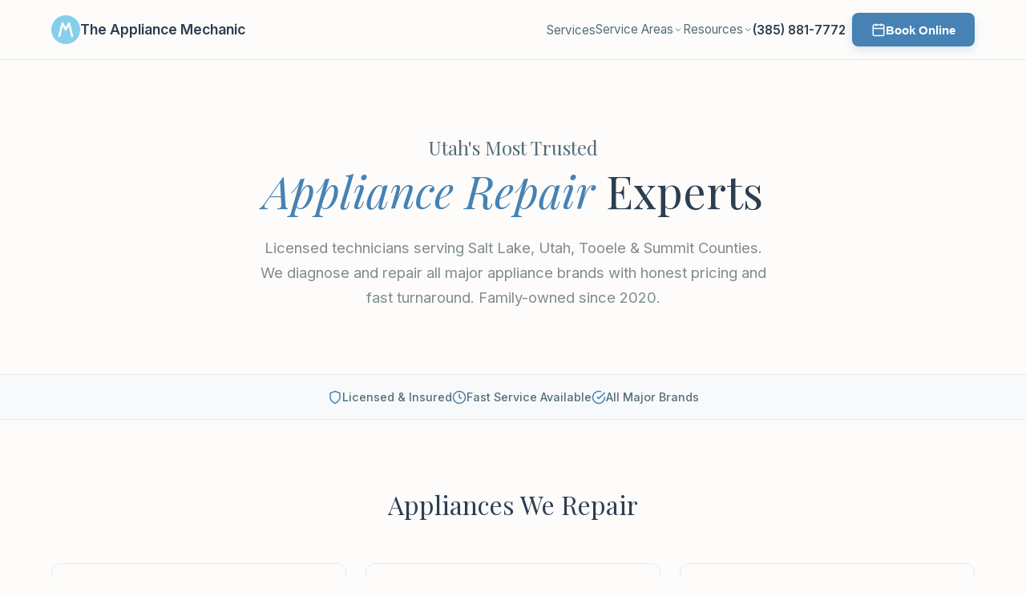

--- FILE ---
content_type: text/html; charset=UTF-8
request_url: https://utahappliancemechanic.com/
body_size: 9551
content:
<!DOCTYPE html>
<html lang="en">
<head>
    <meta charset="UTF-8">
    <meta name="viewport" content="width=device-width, initial-scale=1.0">
    <title>Appliance Repair Utah | Salt Lake County & Beyond | The Appliance Mechanic</title>
    <meta name="description" content="Professional appliance repair throughout Utah. Expert service for washers, dryers, refrigerators, ovens & dishwashers. Licensed & insured. Serving Salt Lake, Utah, Tooele & Summit Counties. Call (385) 881-7772.">
    <link rel="preconnect" href="https://fonts.googleapis.com">
    <link rel="preconnect" href="https://fonts.gstatic.com" crossorigin>
    <link href="https://fonts.googleapis.com/css2?family=Inter:wght@300;400;500;600&family=Playfair+Display:ital,wght@0,400;0,600;1,400&display=swap" rel="stylesheet">
    <style>
        :root {
            /* Blue Theme Palette */
            --accent-color: #4682B4;      /* Steel Blue - Professional & Trustworthy */
            --accent-hover: #36648B;      /* Darker Blue for hover states */
            --accent-light: #87CEEB;      /* Sky Blue - Fresh & Clean (Original Logo Color) */
            --accent-faint: #F0F8FF;      /* Alice Blue - Very light background tint */
            
            --bg-primary: #FDFCFA;
            --bg-secondary: #F8F9FA;      /* Cool gray/blue tint for secondary backgrounds */
            --text-primary: #2C3E50;      /* Dark Blue-Gray text instead of harsh black */
            --text-secondary: #546E7A;    /* Medium Blue-Gray */
            --text-muted: #7F8C8D;        /* Muted Gray */
            --border-color: #E1E8ED;      /* Light Blue-Gray border */
        }

        * {
            margin: 0;
            padding: 0;
            box-sizing: border-box;
        }

        body {
            font-family: 'Inter', -apple-system, BlinkMacSystemFont, sans-serif;
            line-height: 1.6;
            color: var(--text-primary);
            background-color: var(--bg-primary);
        }

        .container {
            max-width: 1200px;
            margin: 0 auto;
            padding: 0 24px;
        }

        /* Navbar */
        .navbar {
            background: var(--bg-primary);
            border-bottom: 1px solid var(--border-color);
            padding: 1rem 0;
            position: sticky;
            top: 0;
            z-index: 1000;
        }

        .navbar .container {
            display: flex;
            justify-content: space-between;
            align-items: center;
        }

        .logo {
            display: flex;
            align-items: center;
            gap: 12px;
            text-decoration: none;
            color: var(--text-primary);
            font-weight: 600;
            font-size: 1.1rem;
        }

        .logo svg {
            flex-shrink: 0;
        }

        .nav-menu {
            display: flex;
            list-style: none;
            gap: 2rem;
            align-items: center;
        }

        .nav-menu a {
            text-decoration: none;
            color: var(--text-secondary);
            font-size: 0.95rem;
            font-weight: 400;
            transition: color 0.2s;
        }

        .nav-menu a:hover {
            color: var(--accent-color);
        }

        .nav-menu .phone-link {
            color: var(--text-primary);
            font-weight: 600;
            font-size: 0.95rem;
            margin-right: 0.5rem;
        }

        .nav-menu .phone-link:hover {
            color: var(--accent-color);
        }

        .btn-book-nav {
            background: var(--accent-color);
            color: white;
            padding: 0.75rem 1.5rem;
            border-radius: 8px;
            font-weight: 600;
            font-size: 0.95rem;
            border: none;
            cursor: pointer;
            display: inline-flex;
            align-items: center;
            gap: 0.5rem;
            transition: all 0.2s;
            box-shadow: 0 4px 12px rgba(70, 130, 180, 0.2);
        }

        .btn-book-nav:hover {
            background: var(--accent-hover);
            transform: translateY(-2px);
            box-shadow: 0 6px 16px rgba(70, 130, 180, 0.3);
        }

        /* Dropdown Styles */
        .nav-item {
            position: relative;
        }

        .dropdown-toggle {
            display: flex;
            align-items: center;
            gap: 0.35rem;
            cursor: pointer;
        }

        .dropdown-toggle svg {
            width: 12px;
            height: 12px;
            transition: transform 0.2s;
        }

        .dropdown-menu {
            position: absolute;
            top: 100%;
            left: 50%;
            transform: translateX(-50%);
            background: white;
            border: 1px solid var(--border-color);
            border-radius: 12px;
            box-shadow: 0 10px 40px rgba(0,0,0,0.12);
            min-width: 220px;
            padding: 0.5rem 0;
            opacity: 0;
            visibility: hidden;
            transition: all 0.2s;
            z-index: 1000;
            margin-top: 0.5rem;
        }

        .nav-item:hover .dropdown-menu {
            opacity: 1;
            visibility: visible;
        }

        .nav-item:hover .dropdown-toggle svg {
            transform: rotate(180deg);
        }

        .dropdown-menu a {
            display: block;
            padding: 0.65rem 1.25rem;
            color: var(--text-secondary) !important;
            font-size: 0.9rem;
            transition: all 0.15s;
        }

        .dropdown-menu a:hover {
            background: var(--bg-secondary);
            color: var(--accent-color) !important;
            padding-left: 1.5rem;
        }

        .dropdown-header {
            padding: 0.5rem 1.25rem 0.35rem;
            font-size: 0.7rem;
            font-weight: 600;
            text-transform: uppercase;
            letter-spacing: 0.5px;
            color: var(--text-muted);
            border-top: 1px solid var(--border-color);
            margin-top: 0.35rem;
        }

        .dropdown-header:first-child {
            border-top: none;
            margin-top: 0;
        }

        /* Hero */
        .hero {
            padding: 6rem 0 5rem;
            background: var(--bg-primary);
        }

        .hero-content {
            text-align: center;
            max-width: 900px;
            margin: 0 auto;
        }

        .hero h1 {
            font-family: 'Playfair Display', Georgia, serif;
            font-weight: 400;
            line-height: 1.15;
            margin-bottom: 1.5rem;
        }

        .fade-line {
            display: block;
            font-size: 1.5rem;
            color: var(--text-secondary);
            margin-bottom: 0.5rem;
        }

        .fade-line-big {
            display: block;
            font-size: 3.5rem;
            color: var(--text-primary);
        }

        .fade-line-big em {
            font-style: italic;
            color: var(--accent-color);
        }

        .hero-subtitle {
            font-size: 1.15rem;
            color: var(--text-muted);
            max-width: 650px;
            margin: 0 auto;
            line-height: 1.7;
        }

        /* Trust Bar */
        .trust-bar {
            background: var(--bg-secondary);
            border-top: 1px solid var(--border-color);
            border-bottom: 1px solid var(--border-color);
            padding: 1rem 0;
        }

        .trust-bar .container {
            display: flex;
            justify-content: center;
            gap: 3rem;
            flex-wrap: wrap;
        }

        .trust-item {
            display: flex;
            align-items: center;
            gap: 0.5rem;
            font-size: 0.9rem;
            font-weight: 500;
            color: var(--text-secondary);
        }

        .trust-item svg {
            width: 18px;
            height: 18px;
            color: var(--accent-color);
        }

        /* Services Section */
        .services-section {
            padding: 5rem 0;
            background: var(--bg-primary);
        }

        .services-section h2 {
            text-align: center;
            font-family: 'Playfair Display', Georgia, serif;
            font-size: 2rem;
            font-weight: 400;
            margin-bottom: 3rem;
        }

        .rankings-list {
            display: grid;
            grid-template-columns: repeat(auto-fit, minmax(280px, 1fr));
            gap: 1.5rem;
        }

        .rank-card {
            background: #fff;
            border-radius: 12px;
            overflow: hidden;
            border: 1px solid var(--border-color);
            transition: transform 0.3s, box-shadow 0.3s;
            text-decoration: none;
            color: inherit;
        }

        .rank-card:hover {
            transform: translateY(-4px);
            box-shadow: 0 12px 40px rgba(0,0,0,0.08);
        }

        .product-image-placeholder {
            height: 200px;
            background-color: var(--bg-primary);
            padding: 20px;
            overflow: hidden;
            display: flex;
            align-items: center;
            justify-content: center;
        }

        .product-image-placeholder img {
            width: 100%;
            height: 100%;
            object-fit: contain;
        }

        .rank-content {
            padding: 1.5rem;
        }

        .rank-content h3 {
            font-size: 1.1rem;
            font-weight: 600;
            margin-bottom: 0.5rem;
            color: var(--text-primary);
        }

        .rank-content p {
            color: var(--text-muted);
            font-size: 0.9rem;
            line-height: 1.6;
            margin-bottom: 1rem;
        }

        .rank-content .card-link {
            color: var(--accent-color);
            font-weight: 600;
            font-size: 0.9rem;
            text-decoration: none;
        }

        .rank-content .card-link:hover {
            text-decoration: underline;
        }

        /* LG Specialty Section */
        .specialty-section {
            padding: 4rem 0;
            background: var(--bg-secondary);
            border-top: 1px solid var(--border-color);
        }

        .specialty-card {
            background: #fff;
            border-radius: 16px;
            overflow: hidden;
            border: 1px solid var(--border-color);
            display: grid;
            grid-template-columns: 1fr 1fr;
            max-width: 900px;
            margin: 0 auto;
        }

        .specialty-image {
            background: var(--bg-primary);
            padding: 2rem;
            display: flex;
            align-items: center;
            justify-content: center;
        }

        .specialty-image img {
            max-width: 100%;
            max-height: 280px;
            object-fit: contain;
        }

        .specialty-content {
            padding: 2.5rem;
            display: flex;
            flex-direction: column;
            justify-content: center;
        }

        .specialty-badge {
            display: inline-block;
            background: var(--accent-color);
            color: white;
            font-size: 0.75rem;
            font-weight: 600;
            padding: 0.35rem 0.75rem;
            border-radius: 4px;
            margin-bottom: 1rem;
            text-transform: uppercase;
            letter-spacing: 0.5px;
        }

        .specialty-content h3 {
            font-family: 'Playfair Display', Georgia, serif;
            font-size: 1.75rem;
            font-weight: 400;
            margin-bottom: 1rem;
            color: var(--text-primary);
        }

        .specialty-content p {
            color: var(--text-muted);
            font-size: 0.95rem;
            line-height: 1.7;
            margin-bottom: 1.5rem;
        }

        .specialty-list {
            list-style: none;
            margin-bottom: 1.5rem;
        }

        .specialty-list li {
            padding: 0.35rem 0;
            font-size: 0.9rem;
            color: var(--text-secondary);
        }

        /* Replacement Section */
        .replacement-section {
            padding: 5rem 0;
            background: linear-gradient(135deg, #f8f9fa 0%, #e8f4f8 100%);
            border-top: 1px solid var(--border-color);
            border-bottom: 1px solid var(--border-color);
        }

        .replacement-header {
            text-align: center;
            max-width: 700px;
            margin: 0 auto 3rem;
        }

        .replacement-icon {
            width: 60px;
            height: 60px;
            background: white;
            border-radius: 50%;
            display: flex;
            align-items: center;
            justify-content: center;
            margin: 0 auto 1.5rem;
            box-shadow: 0 4px 12px rgba(70, 130, 180, 0.15);
        }

        .replacement-icon svg {
            width: 30px;
            height: 30px;
            color: var(--accent-color);
        }

        .replacement-header h2 {
            font-family: 'Playfair Display', Georgia, serif;
            font-size: 2.25rem;
            font-weight: 400;
            margin-bottom: 1rem;
            color: var(--text-primary);
        }

        .replacement-subtitle {
            font-size: 1.1rem;
            color: var(--text-secondary);
            line-height: 1.7;
        }

        .replacement-content {
            background: white;
            border-radius: 16px;
            padding: 3rem;
            max-width: 800px;
            margin: 0 auto;
            border: 1px solid var(--border-color);
            box-shadow: 0 10px 40px rgba(0,0,0,0.06);
            text-align: center;
        }

        .replacement-benefits {
            display: grid;
            grid-template-columns: repeat(auto-fit, minmax(200px, 1fr));
            gap: 1.5rem;
            margin-bottom: 2.5rem;
        }

        .benefit-item {
            display: flex;
            align-items: center;
            gap: 0.75rem;
            font-size: 0.95rem;
            font-weight: 500;
            color: var(--text-secondary);
        }

        .benefit-item svg {
            width: 20px;
            height: 20px;
            color: #10B981;
            flex-shrink: 0;
        }

        .btn-replacement {
            display: inline-flex;
            align-items: center;
            gap: 0.75rem;
            padding: 1.1rem 2rem;
            background: var(--accent-color);
            color: white;
            border-radius: 10px;
            font-weight: 600;
            font-size: 1.05rem;
            text-decoration: none;
            transition: all 0.3s;
            box-shadow: 0 4px 14px rgba(70, 130, 180, 0.3);
        }

        .btn-replacement:hover {
            background: var(--accent-hover);
            transform: translateY(-2px);
            box-shadow: 0 6px 20px rgba(70, 130, 180, 0.4);
        }

        .btn-replacement svg {
            width: 20px;
            height: 20px;
            transition: transform 0.3s;
        }

        .btn-replacement:hover svg {
            transform: translateX(4px);
        }

        .replacement-note {
            margin-top: 1.5rem;
            font-size: 0.9rem;
            color: var(--text-muted);
            font-style: italic;
        }

        @media (max-width: 768px) {
            .replacement-content {
                padding: 2rem 1.5rem;
            }

            .replacement-benefits {
                grid-template-columns: 1fr;
                gap: 1rem;
            }

            .benefit-item {
                justify-content: center;
            }

            .replacement-header h2 {
                font-size: 1.75rem;
            }

            .btn-replacement {
                width: 100%;
                justify-content: center;
            }
        }

        /* Google Reviews Section */
        .reviews-section {
            padding: 5rem 0;
            background: var(--bg-primary);
            border-top: 1px solid var(--border-color);
        }

        .reviews-section h2 {
            text-align: center;
            font-family: 'Playfair Display', Georgia, serif;
            font-size: 2rem;
            font-weight: 400;
            margin-bottom: 3rem;
        }

        .google-badge {
            display: flex;
            align-items: center;
            justify-content: center;
            gap: 0.5rem;
            margin-bottom: 2rem;
            font-weight: 600;
            font-size: 1.1rem;
        }

        .google-badge svg {
            width: 24px;
            height: 24px;
        }

        /* Extended About Section */
        .about-extended {
            padding: 5rem 0;
            background: var(--bg-secondary);
            border-top: 1px solid var(--border-color);
        }

        .about-content-grid {
            display: grid;
            grid-template-columns: 3fr 2fr;
            gap: 4rem;
            align-items: start;
        }

        .about-text h2 {
            font-family: 'Playfair Display', Georgia, serif;
            font-size: 2rem;
            font-weight: 400;
            margin-bottom: 1.5rem;
        }

        .about-text p {
            color: var(--text-secondary);
            margin-bottom: 1.5rem;
            line-height: 1.8;
        }

        .about-features {
            background: white;
            padding: 2rem;
            border-radius: 12px;
            border: 1px solid var(--border-color);
        }

        .about-feature-item {
            display: flex;
            gap: 1rem;
            margin-bottom: 1.5rem;
        }

        .about-feature-item:last-child {
            margin-bottom: 0;
        }

        .about-feature-icon {
            width: 40px;
            height: 40px;
            background: var(--bg-secondary);
            border-radius: 50%;
            display: flex;
            align-items: center;
            justify-content: center;
            flex-shrink: 0;
        }

        .about-feature-icon svg {
            width: 20px;
            height: 20px;
            color: var(--accent-color);
        }

        .about-feature-text h4 {
            font-size: 1rem;
            font-weight: 600;
            margin-bottom: 0.25rem;
        }

        .about-feature-text p {
            font-size: 0.9rem;
            color: var(--text-muted);
            margin-bottom: 0;
        }

        /* Map Section */
        .map-container {
            margin-top: 3rem;
            border-radius: 12px;
            overflow: hidden;
            border: 1px solid var(--border-color);
            height: 400px;
        }

        .map-container iframe {
            width: 100%;
            height: 100%;
            border: 0;
        }

        @media (max-width: 768px) {
            .about-content-grid {
                grid-template-columns: 1fr;
                gap: 2rem;
            }
        }

        .btn {
            display: inline-flex;
            align-items: center;
            gap: 0.5rem;
            padding: 0.85rem 1.5rem;
            border-radius: 8px;
            font-weight: 600;
            font-size: 0.9rem;
            text-decoration: none;
            transition: all 0.2s;
            cursor: pointer;
            border: none;
        }

        .btn-accent {
            background: var(--accent-color);
            color: white;
        }

        .btn-accent:hover {
            background: var(--accent-hover);
        }

        /* Tips Section */
        .expert-tips {
            padding: 5rem 0;
            background: var(--bg-secondary);
            border-top: 1px solid var(--border-color);
        }

        .expert-tips h2 {
            text-align: center;
            font-family: 'Playfair Display', Georgia, serif;
            font-size: 2rem;
            font-weight: 400;
            margin-bottom: 3rem;
        }

        .tips-grid {
            display: grid;
            grid-template-columns: repeat(auto-fit, minmax(300px, 1fr));
            gap: 1.5rem;
        }

        .tip-card {
            background: #fff;
            padding: 2rem;
            border-radius: 12px;
            border: 1px solid var(--border-color);
        }

        .tip-icon {
            width: 48px;
            height: 48px;
            background: linear-gradient(135deg, var(--accent-faint) 0%, #E3F2FD 100%);
            border-radius: 12px;
            display: flex;
            align-items: center;
            justify-content: center;
            margin-bottom: 1.25rem;
        }

        .tip-icon svg {
            width: 24px;
            height: 24px;
            stroke: var(--accent-color);
        }

        .tip-card h3 {
            font-size: 1.1rem;
            font-weight: 600;
            margin-bottom: 0.75rem;
            color: var(--text-primary);
        }

        .tip-card p {
            color: var(--text-muted);
            font-size: 0.9rem;
            line-height: 1.6;
        }

        /* Methodology Section */
        .methodology {
            padding: 5rem 0;
            background: var(--bg-primary);
            border-top: 1px solid var(--border-color);
        }

        .methodology-content {
            text-align: center;
            max-width: 700px;
            margin: 0 auto;
        }

        .methodology h3 {
            font-family: 'Playfair Display', Georgia, serif;
            font-size: 1.75rem;
            font-weight: 400;
            margin-bottom: 1rem;
        }

        .methodology > .container > p {
            color: var(--text-muted);
            font-size: 1rem;
            line-height: 1.7;
            margin-bottom: 2.5rem;
        }

        .stat-grid {
            display: flex;
            justify-content: center;
            gap: 4rem;
            flex-wrap: wrap;
        }

        .stat-item {
            text-align: center;
        }

        .stat-number {
            display: block;
            font-family: 'Playfair Display', Georgia, serif;
            font-size: 3rem;
            font-weight: 400;
            color: var(--accent-color);
            line-height: 1;
            margin-bottom: 0.5rem;
        }

        .stat-label {
            font-size: 0.85rem;
            color: var(--text-muted);
            font-weight: 500;
        }

        /* CTA Section */
        .cta-section {
            padding: 4rem 0;
            background: var(--accent-color);
            text-align: center;
        }

        .cta-section h2 {
            font-family: 'Playfair Display', Georgia, serif;
            font-size: 2rem;
            font-weight: 400;
            color: white;
            margin-bottom: 1rem;
        }

        .cta-section p {
            color: rgba(255,255,255,0.9);
            font-size: 1.1rem;
            margin-bottom: 2rem;
        }

        .cta-buttons {
            display: flex;
            gap: 1rem;
            justify-content: center;
            flex-wrap: wrap;
        }

        .btn-white {
            background: white;
            color: var(--accent-color);
        }

        .btn-white:hover {
            background: var(--bg-secondary);
        }

        .btn-outline-white {
            background: transparent;
            color: white;
            border: 2px solid white;
        }

        .btn-outline-white:hover {
            background: white;
            color: var(--accent-color);
        }

        /* Footer */
        .footer {
            background: #1a1a1a;
            color: #999;
            padding: 3rem 0 1.5rem;
        }

        .footer-content {
            display: grid;
            grid-template-columns: 2fr 1fr 1fr;
            gap: 3rem;
            margin-bottom: 2rem;
        }

        .footer-section h3 {
            font-size: 1.1rem;
            margin-bottom: 1rem;
            color: white;
        }

        .footer-section h4 {
            font-size: 0.95rem;
            margin-bottom: 1rem;
            color: white;
        }

        .footer-section p {
            font-size: 0.9rem;
            line-height: 1.6;
        }

        .footer-section ul {
            list-style: none;
        }

        .footer-section li {
            margin-bottom: 0.5rem;
        }

        .footer-section a {
            color: #999;
            text-decoration: none;
            font-size: 0.9rem;
            transition: color 0.2s;
        }

        .footer-section a:hover {
            color: var(--accent-color);
        }

        .footer-bottom {
            border-top: 1px solid #333;
            padding-top: 1.5rem;
            text-align: center;
            font-size: 0.85rem;
        }

        .partner-disclosure {
            margin-top: 0.5rem;
        }

        .partner-disclosure span,
        .partner-disclosure a {
            color: #444;
            font-size: 9px;
        }

        .partner-disclosure a:hover {
            color: #555;
        }

        /* Mobile Menu */
        .mobile-menu-btn {
            display: none;
            background: none;
            border: none;
            cursor: pointer;
            padding: 0.5rem;
        }

        .mobile-menu-btn svg {
            width: 24px;
            height: 24px;
            stroke: var(--text-primary);
        }

        .mobile-nav {
            display: none;
            position: absolute;
            top: 100%;
            left: 0;
            right: 0;
            background: white;
            border-bottom: 1px solid var(--border-color);
            box-shadow: 0 10px 40px rgba(0,0,0,0.1);
            max-height: 80vh;
            overflow-y: auto;
        }

        .mobile-nav.active {
            display: block;
        }

        .mobile-nav-list {
            list-style: none;
            padding: 1rem 0;
        }

        .mobile-nav-list > li > a,
        .mobile-nav-list > li > button {
            display: block;
            width: 100%;
            padding: 0.85rem 1.5rem;
            color: var(--text-primary);
            text-decoration: none;
            font-size: 1rem;
            font-weight: 500;
            text-align: left;
            background: none;
            border: none;
            cursor: pointer;
            transition: background 0.15s;
        }

        .mobile-nav-list > li > a:hover,
        .mobile-nav-list > li > button:hover {
            background: var(--bg-secondary);
        }

        .mobile-dropdown-toggle {
            display: flex;
            justify-content: space-between;
            align-items: center;
        }

        .mobile-dropdown-toggle svg {
            width: 16px;
            height: 16px;
            transition: transform 0.2s;
        }

        .mobile-dropdown-toggle.active svg {
            transform: rotate(180deg);
        }

        .mobile-submenu {
            display: none;
            background: var(--bg-secondary);
            padding: 0.5rem 0;
        }

        .mobile-submenu.active {
            display: block;
        }

        .mobile-submenu a {
            display: block;
            padding: 0.65rem 2rem;
            color: var(--text-secondary);
            text-decoration: none;
            font-size: 0.9rem;
        }

        .mobile-submenu a:hover {
            color: var(--accent-color);
        }

        .mobile-submenu-header {
            padding: 0.5rem 2rem 0.25rem;
            font-size: 0.7rem;
            font-weight: 600;
            text-transform: uppercase;
            letter-spacing: 0.5px;
            color: var(--text-muted);
        }

        .mobile-book-btn {
            display: flex;
            align-items: center;
            justify-content: center;
            gap: 0.5rem;
            width: 100%;
            padding: 1rem;
            background: var(--accent-color);
            color: white;
            border: none;
            border-radius: 8px;
            font-size: 1rem;
            font-weight: 600;
            margin-bottom: 1rem;
            cursor: pointer;
        }

        .mobile-phone-btn {
            display: flex;
            align-items: center;
            justify-content: center;
            width: 100%;
            padding: 1rem;
            background: white;
            color: var(--text-primary) !important;
            border: 2px solid var(--border-color);
            border-radius: 8px;
            font-weight: 600;
            text-decoration: none;
        }

        /* Mobile Responsive */
        @media (max-width: 768px) {
            .navbar .container {
                position: relative;
            }

            .nav-menu {
                display: none;
            }

            .mobile-menu-btn {
                display: block;
            }

            .fade-line {
                font-size: 1.2rem;
            }

            .fade-line-big {
                font-size: 2.5rem;
            }

            .hero-subtitle {
                font-size: 1rem;
            }

            .trust-bar .container {
                gap: 1.5rem;
            }

            .trust-item {
                font-size: 0.8rem;
            }

            .specialty-card {
                grid-template-columns: 1fr;
            }

            .specialty-image {
                padding: 1.5rem;
            }

            .stat-grid {
                gap: 2rem;
            }

            .stat-number {
                font-size: 2.5rem;
            }

            .footer-content {
                grid-template-columns: 1fr;
                text-align: center;
                gap: 2rem;
            }
        }
    </style>
</head>
<body>
    <!-- 
    LOGO OPTIONS (Uncomment to use):
    
    1. Simple Wrench (Clean & Mechanical)
    <svg width="36" height="36" viewBox="0 0 36 36" fill="none">
        <circle cx="18" cy="18" r="18" fill="#D97757"/>
        <path d="M24 12C22.5 12 21 13 21 15L14 22C13 23 13 25 14.5 26.5C16 28 18 28 19 27L26 20C28 20 29 18.5 29 17C29 15.5 28 14.5 26.5 14.5L24 12Z" stroke="white" stroke-width="2" stroke-linecap="round" stroke-linejoin="round"/>
        <circle cx="11" cy="11" r="3" stroke="white" stroke-width="2"/>
    </svg>

    2. AM Monogram (Modern & Professional)
    <svg width="36" height="36" viewBox="0 0 36 36" fill="none">
        <circle cx="18" cy="18" r="18" fill="#D97757"/>
        <path d="M10 26L14 10L18 18L22 10L26 26" stroke="white" stroke-width="2.5" stroke-linecap="round" stroke-linejoin="round"/>
    </svg>

    3. Checkmark Appliance (Trust & Quality - CURRENT)
    <svg width="36" height="36" viewBox="0 0 36 36" fill="none">
        <circle cx="18" cy="18" r="18" fill="#D97757"/>
        <rect x="10" y="10" width="16" height="16" rx="2" stroke="white" stroke-width="2"/>
        <path d="M13 18L17 21L23 14" stroke="white" stroke-width="2.5" stroke-linecap="round" stroke-linejoin="round"/>
    </svg>
    -->

    <!-- Navbar -->
    <nav class="navbar">
        <div class="container">
            <a class='logo' href='/'>
                <!-- Logo: AM Monogram -->
                <svg width="36" height="36" viewBox="0 0 36 36" fill="none" xmlns="http://www.w3.org/2000/svg">
                    <circle cx="18" cy="18" r="18" fill="#87CEEB"/>
                    <path d="M10 26L14 10L18 18L22 10L26 26" stroke="white" stroke-width="2.5" stroke-linecap="round" stroke-linejoin="round"/>
                </svg>
                The Appliance Mechanic
            </a>
            <ul class="nav-menu">
                <li><a href="#services">Services</a></li>
                <li class="nav-item">
                    <a href="#" class="dropdown-toggle">
                        Service Areas
                        <svg viewBox="0 0 24 24" fill="none" stroke="currentColor" stroke-width="2"><polyline points="6 9 12 15 18 9"></polyline></svg>
                    </a>
                    <div class="dropdown-menu">
                        <div class="dropdown-header">Salt Lake County</div>
                        <a href='/salt-lake-city-appliance-repair'>Salt Lake City</a>
                        <a href='/west-jordan-appliance-repair'>West Jordan</a>
                        <a href='/taylorsville-appliance-repair'>Taylorsville</a>
                        <a href='/murray-appliance-repair'>Murray</a>
                        <a href='/kearns-appliance-repair'>Kearns</a>
                        <a href='/south-jordan-appliance-repair'>South Jordan</a>
                        <a href='/riverton-appliance-repair'>Riverton</a>
                        <a href='/herriman-appliance-repair'>Herriman</a>
                        <a href='/sandy-appliance-repair'>Sandy</a>
                        <div class="dropdown-header">Utah County</div>
                        <a href='/lehi-appliance-repair'>Lehi</a>
                    </div>
                </li>
                <li class="nav-item">
                    <a href="#" class="dropdown-toggle">
                        Resources
                        <svg viewBox="0 0 24 24" fill="none" stroke="currentColor" stroke-width="2"><polyline points="6 9 12 15 18 9"></polyline></svg>
                    </a>
                    <div class="dropdown-menu">
                        <a href='/lg-compressor-replacement'>LG Compressor Repair</a>
                        <a href="#about">About Us</a>
                        <a href="#contact">Contact</a>
                    </div>
                </li>
                <li><a href="tel:3858817772" class="phone-link">(385) 881-7772</a></li>
                <li>
                    <button class="btn-book-nav" onClick="HCPWidget.openModal()">
                        <svg width="18" height="18" viewBox="0 0 24 24" fill="none" stroke="currentColor" stroke-width="2"><rect x="3" y="4" width="18" height="18" rx="2" ry="2"></rect><line x1="16" y1="2" x2="16" y2="6"></line><line x1="8" y1="2" x2="8" y2="6"></line><line x1="3" y1="10" x2="21" y2="10"></line></svg>
                        Book Online
                    </button>
                </li>
            </ul>
            <button class="mobile-menu-btn" onclick="toggleMobileMenu()">
                <svg viewBox="0 0 24 24" fill="none" stroke="currentColor" stroke-width="2"><line x1="3" y1="12" x2="21" y2="12"></line><line x1="3" y1="6" x2="21" y2="6"></line><line x1="3" y1="18" x2="21" y2="18"></line></svg>
            </button>
            
            <!-- Mobile Navigation -->
            <nav class="mobile-nav" id="mobileNav">
                <ul class="mobile-nav-list">
                    <li><a href="#services">Services</a></li>
                    <li>
                        <button class="mobile-dropdown-toggle" onclick="toggleMobileDropdown(this)">
                            Service Areas
                            <svg viewBox="0 0 24 24" fill="none" stroke="currentColor" stroke-width="2"><polyline points="6 9 12 15 18 9"></polyline></svg>
                        </button>
                        <div class="mobile-submenu">
                            <div class="mobile-submenu-header">Salt Lake County</div>
                            <a href='/salt-lake-city-appliance-repair'>Salt Lake City</a>
                            <a href='/west-jordan-appliance-repair'>West Jordan</a>
                            <a href='/taylorsville-appliance-repair'>Taylorsville</a>
                            <a href='/murray-appliance-repair'>Murray</a>
                            <a href='/kearns-appliance-repair'>Kearns</a>
                            <a href='/south-jordan-appliance-repair'>South Jordan</a>
                            <a href='/riverton-appliance-repair'>Riverton</a>
                            <a href='/herriman-appliance-repair'>Herriman</a>
                            <a href='/sandy-appliance-repair'>Sandy</a>
                            <div class="mobile-submenu-header">Utah County</div>
                            <a href='/lehi-appliance-repair'>Lehi</a>
                        </div>
                    </li>
                    <li>
                        <button class="mobile-dropdown-toggle" onclick="toggleMobileDropdown(this)">
                            Resources
                            <svg viewBox="0 0 24 24" fill="none" stroke="currentColor" stroke-width="2"><polyline points="6 9 12 15 18 9"></polyline></svg>
                        </button>
                        <div class="mobile-submenu">
                            <a href='/lg-compressor-replacement'>LG Compressor Repair</a>
                            <a href="#about">About Us</a>
                            <a href="#contact">Contact</a>
                        </div>
                    </li>
                </ul>
                <div style="padding: 0 1.5rem 1.5rem;">
                    <button class="mobile-book-btn" onClick="HCPWidget.openModal()">
                        <svg width="18" height="18" viewBox="0 0 24 24" fill="none" stroke="currentColor" stroke-width="2"><rect x="3" y="4" width="18" height="18" rx="2" ry="2"></rect><line x1="16" y1="2" x2="16" y2="6"></line><line x1="8" y1="2" x2="8" y2="6"></line><line x1="3" y1="10" x2="21" y2="10"></line></svg>
                        Book Online Now
                    </button>
                    <a href="tel:3858817772" class="mobile-phone-btn">
                        <svg width="18" height="18" viewBox="0 0 24 24" fill="none" stroke="currentColor" stroke-width="2" style="margin-right: 8px;"><path d="M22 16.92v3a2 2 0 0 1-2.18 2 19.79 19.79 0 0 1-8.63-3.07 19.5 19.5 0 0 1-6-6 19.79 19.79 0 0 1-3.07-8.67A2 2 0 0 1 4.11 2h3a2 2 0 0 1 2 1.72 12.84 12.84 0 0 0 .7 2.81 2 2 0 0 1-.45 2.11L8.09 9.91a16 16 0 0 0 6 6l1.27-1.27a2 2 0 0 1 2.11-.45 12.84 12.84 0 0 0 2.81.7A2 2 0 0 1 22 16.92z"></path></svg>
                        Call (385) 881-7772
                    </a>
                </div>
            </nav>
        </div>
    </nav>

    <!-- Hero -->
    <header class="hero">
        <div class="container">
            <div class="hero-content">
                <h1>
                    <span class="fade-line">Utah's Most Trusted</span>
                    <span class="fade-line-big"><em>Appliance Repair</em> Experts</span>
                </h1>
                <p class="hero-subtitle">Licensed technicians serving Salt Lake, Utah, Tooele & Summit Counties. We diagnose and repair all major appliance brands with honest pricing and fast turnaround. Family-owned since 2020.</p>
            </div>
        </div>
    </header>

    <!-- Trust Bar -->
    <div class="trust-bar">
        <div class="container">
            <div class="trust-item">
                <svg viewBox="0 0 24 24" fill="none" stroke="currentColor" stroke-width="2"><path d="M12 22s8-4 8-10V5l-8-3-8 3v7c0 6 8 10 8 10z"></path></svg>
                Licensed & Insured
            </div>
            <div class="trust-item">
                <svg viewBox="0 0 24 24" fill="none" stroke="currentColor" stroke-width="2"><circle cx="12" cy="12" r="10"></circle><polyline points="12 6 12 12 16 14"></polyline></svg>
                Fast Service Available
            </div>
            <div class="trust-item">
                <svg viewBox="0 0 24 24" fill="none" stroke="currentColor" stroke-width="2"><path d="M22 11.08V12a10 10 0 1 1-5.93-9.14"></path><polyline points="22 4 12 14.01 9 11.01"></polyline></svg>
                All Major Brands
            </div>
        </div>
    </div>

    <!-- Services Section -->
    <section id="services" class="services-section">
        <div class="container">
            <h2>Appliances We Repair</h2>
            <div class="rankings-list">
                
                <!-- Washer -->
                <div class="rank-card">
                    <div class="product-image-placeholder">
                        <img src="https://mobileimages.lowes.com/productimages/5b2f6edc-1397-421a-bacb-0ff60bad48fb/49067446.jpg?size=pdhism" alt="Washer">
                    </div>
                    <div class="rank-content">
                        <h3>Washer Repair</h3>
                        <p>Vibrating, leaking, not draining, won't spin, detergent issues, and more. All brands serviced.</p>
                        <button class="card-link" onclick="HCPWidget.openModal()" style="background: none; border: none; cursor: pointer; padding: 0; font: inherit;">Schedule Repair →</button>
                    </div>
                </div>

                <!-- Dryer -->
                <div class="rank-card">
                    <div class="product-image-placeholder">
                        <img src="https://mobileimages.lowes.com/productimages/f571319f-b948-4180-ae6e-e17d3e164f3d/49072032.jpg?size=pdhism" alt="Dryer">
                    </div>
                    <div class="rank-content">
                        <h3>Dryer Repair</h3>
                        <p>Not heating, takes too long, shuts off early, loud noises. Gas and electric dryers.</p>
                        <button class="card-link" onclick="HCPWidget.openModal()" style="background: none; border: none; cursor: pointer; padding: 0; font: inherit;">Schedule Repair →</button>
                    </div>
                </div>

                <!-- Refrigerator -->
                <div class="rank-card">
                    <div class="product-image-placeholder">
                        <img src="https://mobileimages.lowes.com/product/converted/048231/048231803397.jpg" alt="Refrigerator">
                    </div>
                    <div class="rank-content">
                        <h3>Refrigerator Repair</h3>
                        <p>Not cooling, leaking water, ice maker problems, strange noises, freezer issues.</p>
                        <button class="card-link" onclick="HCPWidget.openModal()" style="background: none; border: none; cursor: pointer; padding: 0; font: inherit;">Schedule Repair →</button>
                    </div>
                </div>

                <!-- Oven -->
                <div class="rank-card">
                    <div class="product-image-placeholder">
                        <img src="https://mobileimages.lowes.com/productimages/46c2f234-509b-4a83-b53f-774c41aa163f/65151184.jpg?size=pdhism" alt="Oven">
                    </div>
                    <div class="rank-content">
                        <h3>Oven & Range Repair</h3>
                        <p>Won't heat, uneven cooking, door issues, self-clean problems. Gas and electric.</p>
                        <button class="card-link" onclick="HCPWidget.openModal()" style="background: none; border: none; cursor: pointer; padding: 0; font: inherit;">Schedule Repair →</button>
                    </div>
                </div>

                <!-- Dishwasher -->
                <div class="rank-card">
                    <div class="product-image-placeholder">
                        <img src="https://mobileimages.lowes.com/productimages/63bc2ffa-faf2-4e29-acb8-9b0c0ac906d6/67571849.jpeg?size=pdhism" alt="Dishwasher">
                    </div>
                    <div class="rank-content">
                        <h3>Dishwasher Repair</h3>
                        <p>Not cleaning, won't drain, leaking, dishes not drying, loud operation.</p>
                        <button class="card-link" onclick="HCPWidget.openModal()" style="background: none; border: none; cursor: pointer; padding: 0; font: inherit;">Schedule Repair →</button>
                    </div>
                </div>

                <!-- Microwave -->
                <div class="rank-card">
                    <div class="product-image-placeholder">
                        <img src="https://pisces.bbystatic.com/image2/BestBuy_US/images/products/6508/6508561_sd.jpg;maxHeight=1920;maxWidth=900?format=webp" alt="Microwave">
                    </div>
                    <div class="rank-content">
                        <h3>Microwave Repair</h3>
                        <p>Not heating, plate not turning, door problems, display issues, sparking.</p>
                        <button class="card-link" onclick="HCPWidget.openModal()" style="background: none; border: none; cursor: pointer; padding: 0; font: inherit;">Schedule Repair →</button>
                    </div>
                </div>

                <!-- Freezer -->
                <div class="rank-card">
                    <div class="product-image-placeholder">
                        <img src="https://mobileimages.lowes.com/productimages/c8651591-5d94-4c40-a7ff-5b1bb741df13/68046965.jpeg?size=pdhism" alt="Freezer">
                    </div>
                    <div class="rank-content">
                        <h3>Freezer Repair</h3>
                        <p>Frost buildup, temperature problems, freezer burn, noisy operation.</p>
                        <button class="card-link" onclick="HCPWidget.openModal()" style="background: none; border: none; cursor: pointer; padding: 0; font: inherit;">Schedule Repair →</button>
                    </div>
                </div>

                <!-- Garbage Disposal -->
                <div class="rank-card">
                    <div class="product-image-placeholder">
                        <img src="https://mobileimages.lowes.com/productimages/9400ea3c-914c-48be-8651-71ce06f75c26/69789056.jpeg?size=pdhism" alt="Garbage Disposal">
                    </div>
                    <div class="rank-content">
                        <h3>Garbage Disposal</h3>
                        <p>Not turning on, jammed, leaking, grinding noises, slow draining.</p>
                        <button class="card-link" onclick="HCPWidget.openModal()" style="background: none; border: none; cursor: pointer; padding: 0; font: inherit;">Schedule Repair →</button>
                    </div>
                </div>

            </div>
        </div>
    </section>

    <!-- Replacement Section -->
    <section class="replacement-section">
        <div class="container">
            <div class="replacement-header">
                <div class="replacement-icon">
                    <svg viewBox="0 0 24 24" fill="none" stroke="currentColor" stroke-width="2">
                        <path d="M9 11l3 3L22 4"></path>
                        <path d="M21 12v7a2 2 0 0 1-2 2H5a2 2 0 0 1-2-2V5a2 2 0 0 1 2-2h11"></path>
                    </svg>
                </div>
                <h2>Considering Replacement Instead?</h2>
                <p class="replacement-subtitle">Sometimes buying new makes more sense than repairing. Check out our expert appliance recommendations and buyer's guides.</p>
            </div>
            
            <div class="replacement-content">
                <div class="replacement-benefits">
                    <div class="benefit-item">
                        <svg viewBox="0 0 24 24" fill="none" stroke="currentColor" stroke-width="2">
                            <polyline points="20 6 9 17 4 12"></polyline>
                        </svg>
                        <span>Expert-tested rankings</span>
                    </div>
                    <div class="benefit-item">
                        <svg viewBox="0 0 24 24" fill="none" stroke="currentColor" stroke-width="2">
                            <polyline points="20 6 9 17 4 12"></polyline>
                        </svg>
                        <span>Detailed buying guides</span>
                    </div>
                    <div class="benefit-item">
                        <svg viewBox="0 0 24 24" fill="none" stroke="currentColor" stroke-width="2">
                            <polyline points="20 6 9 17 4 12"></polyline>
                        </svg>
                        <span>Best value picks</span>
                    </div>
                    <div class="benefit-item">
                        <svg viewBox="0 0 24 24" fill="none" stroke="currentColor" stroke-width="2">
                            <polyline points="20 6 9 17 4 12"></polyline>
                        </svg>
                        <span>Reliability ratings</span>
                    </div>
                </div>
                
                <a href="https://bestappliancebrand.com" target="_blank" rel="noopener" class="btn-replacement">
                    <span>View Top Appliance Recommendations</span>
                    <svg viewBox="0 0 24 24" fill="none" stroke="currentColor" stroke-width="2">
                        <line x1="5" y1="12" x2="19" y2="12"></line>
                        <polyline points="12 5 19 12 12 19"></polyline>
                    </svg>
                </a>
                
                <p class="replacement-note">Find the best refrigerators, washers, dryers, dishwashers & more</p>
            </div>
        </div>
    </section>

    <!-- Google Reviews Section -->
    <section class="reviews-section">
        <div class="container">
            <h2>See What Our Customers Say</h2>
            <div class="google-badge">
                <svg viewBox="0 0 24 24" fill="none" xmlns="http://www.w3.org/2000/svg">
                    <path d="M22.5 12.5C22.5 11.5 22.4 10.5 22.2 9.5H12V13.5H18C17.7 15 16.9 16.2 15.7 17L19.2 19.7C213 17.8 22.5 15.4 22.5 12.5Z" fill="#4285F4"/>
                    <path d="M12 23C14.9 23 16.8 22 19.2 19.7L15.7 17C14.8 17.6 13.5 18 12 18C9.2 18 7.5 16 6.6 13.5H3V16.3C4.8 19.8 8.2 23 12 23Z" fill="#34A853"/>
                    <path d="M6.6 13.5C6.4 12.8 6.3 12 6.3 11.2C6.3 10.4 6.4 9.6 6.6 8.9V6.1H3C1.5 9.1 1.5 12.7 3 15.7L6.6 13.5Z" fill="#FBBC05"/>
                    <path d="M12 4.8C13.6 4.8 15 5.4 16.1 6.4L19.3 3.3C17.3 1.4 14.8 0.4 12 0.4C8.2 0.4 4.8 3.6 3 7.1L6.6 9.9C7.5 7.4 9.2 4.8 12 4.8Z" fill="#EA4335"/>
                </svg>
                5.0 Rating on Google
            </div>
            <!-- Elfsight Widget -->
            <script src="https://static.elfsight.com/platform/platform.js" async></script>
            <div class="elfsight-app-9efcce83-b552-4f35-be22-19f77b31658d" data-elfsight-app-lazy></div>
        </div>
    </section>

    <!-- LG Specialty Section -->
    <section class="specialty-section">
        <div class="container">
            <div class="specialty-card">
                <div class="specialty-image">
                    <img src="https://mobileimages.lowes.com/product/converted/048231/048231803397.jpg" alt="LG Refrigerator">
                </div>
                <div class="specialty-content">
                    <span class="specialty-badge">Specialty Service</span>
                    <h3>LG Compressor Replacement</h3>
                    <p>Save $2,000+ compared to buying a new refrigerator. We specialize in LG compressor repairs with genuine parts.</p>
                    <ul class="specialty-list">
                        <li>✓ Save up to 70% vs buying new</li>
                        <li>✓ Under 5 years: 50% labor + 100% parts covered</li>
                        <li>✓ Over 5 years: LG covers compressor parts</li>
                        <li>✓ We handle all warranty claims</li>
                    </ul>
                    <a class='btn btn-accent' href='/lg-compressor-replacement'>Learn More →</a>
                </div>
            </div>
        </div>
    </section>

    <!-- About Extended Section -->
    <section id="about" class="about-extended">
        <div class="container">
            <div class="about-content-grid">
                <div class="about-text">
                    <h2>About Your Appliance Mechanic</h2>
                    <p>At The Appliance Mechanic our mission is to help you get your broken appliances fixed fast for a fair and honest price. Our expert technicians have been trained to work on all major appliances and brands and bring years of appliance repair knowledge to every job.</p>
                    <p>We guarantee that our technicians are competent, honest, efficient and prepared for every appliance repair job. As technology changes our technicians knowledge of best industry practices deepens as well to keep up with all modern appliances.</p>
                    <p>Most of our appliance repair jobs can be completed quickly after we diagnose the issue with your appliance. If parts need to be ordered we will keep you up to date with the progress and schedule your repair as quick as we can once parts are received.</p>
                    <p>If you need an appliance repaired now we are happy to help. Give us a call to schedule a time for us to visit.</p>
                </div>
                <div class="about-features">
                    <div class="about-feature-item">
                        <div class="about-feature-icon">
                            <svg viewBox="0 0 24 24" fill="none" stroke="currentColor" stroke-width="2"><path d="M12 22s8-4 8-10V5l-8-3-8 3v7c0 6 8 10 8 10z"></path></svg>
                        </div>
                        <div class="about-feature-text">
                            <h4>Licensed & Insured</h4>
                            <p>Full liability coverage for your protection.</p>
                        </div>
                    </div>
                    <div class="about-feature-item">
                        <div class="about-feature-icon">
                            <svg viewBox="0 0 24 24" fill="none" stroke="currentColor" stroke-width="2"><path d="M3 9l9-7 9 7v11a2 2 0 0 1-2 2H5a2 2 0 0 1-2-2z"></path><polyline points="9 22 9 12 15 12 15 22"></polyline></svg>
                        </div>
                        <div class="about-feature-text">
                            <h4>Family Owned</h4>
                            <p>Serving our local community since 2020.</p>
                        </div>
                    </div>
                    <div class="about-feature-item">
                        <div class="about-feature-icon">
                            <svg viewBox="0 0 24 24" fill="none" stroke="currentColor" stroke-width="2"><circle cx="12" cy="12" r="10"></circle><polyline points="12 6 12 12 16 14"></polyline></svg>
                        </div>
                        <div class="about-feature-text">
                            <h4>Fast Response</h4>
                            <p>Quick service often available.</p>
                        </div>
                    </div>
                </div>
            </div>
        </div>
    </section>

    <!-- Service Areas & Map -->
    <section id="areas" class="methodology">
        <div class="container">
            <div class="methodology-content">
                <h3>Serving Utah's Wasatch Front</h3>
                <p>Professional appliance repair throughout Salt Lake County, Utah County, Tooele County, and Summit County. Our technicians are trained on all major brands and ready to help.</p>
            </div>
            
            <div class="areas-list" style="margin-bottom: 3rem;">
                <div class="area-badge">Salt Lake County</div>
                <div class="area-badge">Utah County</div>
                <div class="area-badge">Tooele County</div>
                <div class="area-badge">Summit County</div>
            </div>

            <div class="map-container">
                <iframe 
                    src="https://www.google.com/maps/embed?pb=!1m18!1m12!1m3!1d394600.1303814892!2d-112.10614935791016!3d40.76078295468854!2m3!1f0!2f0!3f0!3m2!1i1024!2i768!4f13.1!3m3!1m2!1s0x87523d9488d131ed%3A0x5b53b7a0484d31ca!2sSalt%20Lake%20City%2C%20UT!5e0!3m2!1sen!2sus!4v1699123456789!5m2!1sen!2sus"
                    allowfullscreen="" 
                    loading="lazy" 
                    referrerpolicy="no-referrer-when-downgrade">
                </iframe>
            </div>
        </div>
    </section>

    <!-- CTA Section -->
    <section class="cta-section">
        <div class="container">
            <h2>Ready to Get Your Appliance Fixed?</h2>
            <p>Schedule your repair online or give us a call today.</p>
            <div class="cta-buttons">
                <button class="btn btn-white" onClick="HCPWidget.openModal()">Book Online</button>
                <a href="tel:3858817772" class="btn btn-outline-white">Call (385) 881-7772</a>
            </div>
        </div>
    </section>

    <!-- Footer -->
    <footer class="footer">
        <div class="container">
            <div class="footer-content">
                <div class="footer-section">
                    <h3>The Appliance Mechanic</h3>
                    <p>Your trusted source for professional appliance repair in Utah. Licensed, insured, and family-owned.</p>
                </div>
                <div class="footer-section">
                    <h4>Services</h4>
                    <ul>
                        <li><a href="#services">Washer & Dryer</a></li>
                        <li><a href="#services">Refrigerators</a></li>
                        <li><a href="#services">Ovens & Ranges</a></li>
                        <li><a href='/lg-compressor-replacement'>LG Compressor Repair</a></li>
                    </ul>
                </div>
                <div class="footer-section">
                    <h4>Contact</h4>
                    <ul>
                        <li><a href="tel:3858817772">(385) 881-7772</a></li>
                        <li>Mon-Sat: 8AM - 6PM</li>
                        <li>Salt Lake, Utah, Tooele & Summit Counties</li>
                    </ul>
                </div>
            </div>
            <div class="footer-bottom">
                <p>&copy; 2024 The Appliance Mechanic. All rights reserved.</p>
                <div class="partner-disclosure">
                    <span>network: </span><a href="https://estimatemyfix.com" target="_blank" rel="noopener">estimatemyfix</a><span> · </span><a href="https://appliancepickupnow.com" target="_blank" rel="noopener">appliancepickupnow</a><span> · </span><a href="https://bestappliancebrand.com" target="_blank" rel="noopener">bestappliancebrand</a>
                </div>
            </div>
        </div>
    </footer>

    <!-- HouseCall Pro Booking Script -->
    <script async src="https://online-booking.housecallpro.com/script.js?token=341e1d2d4ff94e9c93b739409ffbafb9&orgName=The-Appliance-Mechanic-LLC"></script>
    
    <!-- Mobile Menu Script -->
    <script>
        function toggleMobileMenu() {
            const mobileNav = document.getElementById('mobileNav');
            mobileNav.classList.toggle('active');
        }

        function toggleMobileDropdown(button) {
            button.classList.toggle('active');
            const submenu = button.nextElementSibling;
            submenu.classList.toggle('active');
        }

        // Close mobile menu when clicking outside
        document.addEventListener('click', function(e) {
            const mobileNav = document.getElementById('mobileNav');
            const mobileBtn = document.querySelector('.mobile-menu-btn');
            
            if (!mobileNav.contains(e.target) && !mobileBtn.contains(e.target)) {
                mobileNav.classList.remove('active');
            }
        });

        // Close mobile menu on scroll
        window.addEventListener('scroll', function() {
            const mobileNav = document.getElementById('mobileNav');
            if (mobileNav.classList.contains('active')) {
                mobileNav.classList.remove('active');
            }
        });
    </script>
</body>
</html>



--- FILE ---
content_type: text/html
request_url: https://book.housecallpro.com/book/The-Appliance-Mechanic-LLC/341e1d2d4ff94e9c93b739409ffbafb9?v2=true
body_size: 844
content:
<!doctype html>
<html lang="en">
  <head>
    <meta charset="UTF-8" />
    <meta name="viewport" content="width=device-width, initial-scale=1.0" />

    <link href="https://fonts.googleapis.com/css?family=Roboto:400,500,700,900" rel="preload stylesheet" as="font">
    <link href="https://fonts.googleapis.com/css?family=Open+Sans:300,400,600,700,800" rel="preload stylesheet" as="font">

    <link rel="icon" type="image/png" href="/favicon.ico">
      <!-- Mobile Safari for iPad -  icons for homescreen, launch screen, app title, & hide Safari interface -->
    <link rel="apple-touch-icon" href="https://s3-us-west-1.amazonaws.com/housecall-general/Assets/ipad_icon_152x152.png">
    <link rel="apple-touch-icon" sizes="152x152" href="https://s3-us-west-1.amazonaws.com/housecall-general/Assets/ipad_icon_152x152.png">
    <link rel="apple-touch-icon" sizes="167x167" href="https://s3-us-west-1.amazonaws.com/housecall-general/Assets/ipad_icon_167x167.png">
    <link rel="apple-touch-icon" sizes="180x180" href="https://s3-us-west-1.amazonaws.com/housecall-general/Assets/ipad_icon_180x180.png">
    <link rel="apple-touch-startup-image" href="https://s3-us-west-1.amazonaws.com/housecall-general/Assets/ipad_launch_screen.png">
    <meta name="apple-mobile-web-app-title" content="Housecall Pro">
    <meta name="apple-mobile-web-app-capable" content="yes">
    <meta name="apple-mobile-web-app-status-bar-style" content="black">

    <title>Online booking</title>
    <script>window.global = window</script>
    <style>
      body {
        background: transparent !important;
        height: 100% !important;
        margin: 0 !important;
      }
      html {
        height: 100% !important;
      }
      #root {
        width: 100% !important;
        height: 100% !important;
      }
    </style>
    <script type="module" crossorigin src="/assets/index-DIedmOPP.js"></script>
    <script type="module">import.meta.url;import("_").catch(()=>1);(async function*(){})().next();if(location.protocol!="file:"){window.__vite_is_modern_browser=true}</script>
    <script type="module">!function(){if(window.__vite_is_modern_browser)return;console.warn("vite: loading legacy chunks, syntax error above and the same error below should be ignored");var e=document.getElementById("vite-legacy-polyfill"),n=document.createElement("script");n.src=e.src,n.onload=function(){System.import(document.getElementById('vite-legacy-entry').getAttribute('data-src'))},document.body.appendChild(n)}();</script>
  </head>
  <body>
    <div id="root"></div>
    <script nomodule>!function(){var e=document,t=e.createElement("script");if(!("noModule"in t)&&"onbeforeload"in t){var n=!1;e.addEventListener("beforeload",(function(e){if(e.target===t)n=!0;else if(!e.target.hasAttribute("nomodule")||!n)return;e.preventDefault()}),!0),t.type="module",t.src=".",e.head.appendChild(t),t.remove()}}();</script>
    <script nomodule crossorigin id="vite-legacy-polyfill" src="/assets/polyfills-legacy-BqYp9oqR.js"></script>
    <script nomodule crossorigin id="vite-legacy-entry" data-src="/assets/index-legacy-DH4Orijz.js">System.import(document.getElementById('vite-legacy-entry').getAttribute('data-src'))</script>
  </body>
</html>


--- FILE ---
content_type: text/javascript
request_url: https://book.housecallpro.com/assets/index-DIedmOPP.js
body_size: 186942
content:
const __vite__mapDeps=(i,m=__vite__mapDeps,d=(m.f||(m.f=["assets/index-DgsMqX-m.js","assets/is-plan-event-enabled-GdCqzoe2.js","assets/index-nIP_8bfw.js","assets/HomeOwnerFlowWidget-NQIW8pSr.js","assets/AnonymusProvider-4NREIFcQ.js","assets/LeadFormInit-CezO7iHP.js"])))=>i.map(i=>d[i]);
var BB=Object.defineProperty;var HB=(e,t,r)=>t in e?BB(e,t,{enumerable:!0,configurable:!0,writable:!0,value:r}):e[t]=r;var w1=(e,t,r)=>HB(e,typeof t!="symbol"?t+"":t,r);(function(){try{var e=typeof window<"u"?window:typeof global<"u"?global:typeof globalThis<"u"?globalThis:typeof self<"u"?self:{};e.SENTRY_RELEASE={id:"86fbb58d6dc43a71b91ff23b2caa0792019f48f6"}}catch(t){}})();function ENe(){import.meta.url,import("_").catch(()=>1),async function*(){}().next()}try{(function(){var e=typeof window<"u"?window:typeof global<"u"?global:typeof globalThis<"u"?globalThis:typeof self<"u"?self:{},t=new e.Error().stack;t&&(e._sentryDebugIds=e._sentryDebugIds||{},e._sentryDebugIds[t]="c8a7942e-71a8-4f58-bb69-333a6e54a291",e._sentryDebugIdIdentifier="sentry-dbid-c8a7942e-71a8-4f58-bb69-333a6e54a291")})()}catch(e){}(function(){try{var e=typeof window<"u"?window:typeof global<"u"?global:typeof globalThis<"u"?globalThis:typeof self<"u"?self:{};e._sentryModuleMetadata=e._sentryModuleMetadata||{},e._sentryModuleMetadata[new e.Error().stack]=function(t){for(var r=1;r<arguments.length;r++){var n=arguments[r];if(n!=null)for(var a in n)n.hasOwnProperty(a)&&(t[a]=n[a])}return t}({},e._sentryModuleMetadata[new e.Error().stack],{"_sentryBundlerPluginAppKey:housecallpro-online-booking-home-owner-flow":!0})}catch(t){}})();(function(){const t=document.createElement("link").relList;if(t&&t.supports&&t.supports("modulepreload"))return;for(const a of document.querySelectorAll('link[rel="modulepreload"]'))n(a);new MutationObserver(a=>{for(const i of a)if(i.type==="childList")for(const o of i.addedNodes)o.tagName==="LINK"&&o.rel==="modulepreload"&&n(o)}).observe(document,{childList:!0,subtree:!0});function r(a){const i={};return a.integrity&&(i.integrity=a.integrity),a.referrerPolicy&&(i.referrerPolicy=a.referrerPolicy),a.crossOrigin==="use-credentials"?i.credentials="include":a.crossOrigin==="anonymous"?i.credentials="omit":i.credentials="same-origin",i}function n(a){if(a.ep)return;a.ep=!0;const i=r(a);fetch(a.href,i)}})();const zB="modulepreload",GB=function(e){return"/"+e},b1={},st=function(t,r,n){let a=Promise.resolve();if(r&&r.length>0){document.getElementsByTagName("link");const o=document.querySelector("meta[property=csp-nonce]"),s=(o==null?void 0:o.nonce)||(o==null?void 0:o.getAttribute("nonce"));a=Promise.allSettled(r.map(u=>{if(u=GB(u),u in b1)return;b1[u]=!0;const l=u.endsWith(".css"),c=l?'[rel="stylesheet"]':"";if(document.querySelector('link[href="'.concat(u,'"]').concat(c)))return;const f=document.createElement("link");if(f.rel=l?"stylesheet":zB,l||(f.as="script"),f.crossOrigin="",f.href=u,s&&f.setAttribute("nonce",s),document.head.appendChild(f),l)return new Promise((d,v)=>{f.addEventListener("load",d),f.addEventListener("error",()=>v(new Error("Unable to preload CSS for ".concat(u))))})}))}function i(o){const s=new Event("vite:preloadError",{cancelable:!0});if(s.payload=o,window.dispatchEvent(s),!s.defaultPrevented)throw o}return a.then(o=>{for(const s of o||[])s.status==="rejected"&&i(s.reason);return t().catch(i)})};var he=typeof globalThis<"u"?globalThis:typeof window<"u"?window:typeof global<"u"?global:typeof self<"u"?self:{};function OE(e){return e&&e.__esModule&&Object.prototype.hasOwnProperty.call(e,"default")?e.default:e}function _Ne(e){if(e.__esModule)return e;var t=e.default;if(typeof t=="function"){var r=function n(){return this instanceof n?Reflect.construct(t,arguments,this.constructor):t.apply(this,arguments)};r.prototype=t.prototype}else r={};return Object.defineProperty(r,"__esModule",{value:!0}),Object.keys(e).forEach(function(n){var a=Object.getOwnPropertyDescriptor(e,n);Object.defineProperty(r,n,a.get?a:{enumerable:!0,get:function(){return e[n]}})}),r}var cN={exports:{}},Bl={};/*
object-assign
(c) Sindre Sorhus
@license MIT
*/var T1=Object.getOwnPropertySymbols,VB=Object.prototype.hasOwnProperty,WB=Object.prototype.propertyIsEnumerable;function qB(e){if(e==null)throw new TypeError("Object.assign cannot be called with null or undefined");return Object(e)}function KB(){try{if(!Object.assign)return!1;var e=new String("abc");if(e[5]="de",Object.getOwnPropertyNames(e)[0]==="5")return!1;for(var t={},r=0;r<10;r++)t["_"+String.fromCharCode(r)]=r;var n=Object.getOwnPropertyNames(t).map(function(i){return t[i]});if(n.join("")!=="0123456789")return!1;var a={};return"abcdefghijklmnopqrst".split("").forEach(function(i){a[i]=i}),Object.keys(Object.assign({},a)).join("")==="abcdefghijklmnopqrst"}catch(i){return!1}}var RE=KB()?Object.assign:function(e,t){for(var r,n=qB(e),a,i=1;i<arguments.length;i++){r=Object(arguments[i]);for(var o in r)VB.call(r,o)&&(n[o]=r[o]);if(T1){a=T1(r);for(var s=0;s<a.length;s++)WB.call(r,a[s])&&(n[a[s]]=r[a[s]])}}return n};const wNe=OE(RE);var fN={exports:{}},ne={};/** @license React v17.0.2
 * react.production.min.js
 *
 * Copyright (c) Facebook, Inc. and its affiliates.
 *
 * This source code is licensed under the MIT license found in the
 * LICENSE file in the root directory of this source tree.
 */var AE=RE,Es=60103,dN=60106;ne.Fragment=60107;ne.StrictMode=60108;ne.Profiler=60114;var vN=60109,pN=60110,hN=60112;ne.Suspense=60113;var gN=60115,mN=60116;if(typeof Symbol=="function"&&Symbol.for){var pr=Symbol.for;Es=pr("react.element"),dN=pr("react.portal"),ne.Fragment=pr("react.fragment"),ne.StrictMode=pr("react.strict_mode"),ne.Profiler=pr("react.profiler"),vN=pr("react.provider"),pN=pr("react.context"),hN=pr("react.forward_ref"),ne.Suspense=pr("react.suspense"),gN=pr("react.memo"),mN=pr("react.lazy")}var I1=typeof Symbol=="function"&&Symbol.iterator;function YB(e){return e===null||typeof e!="object"?null:(e=I1&&e[I1]||e["@@iterator"],typeof e=="function"?e:null)}function Hl(e){for(var t="https://reactjs.org/docs/error-decoder.html?invariant="+e,r=1;r<arguments.length;r++)t+="&args[]="+encodeURIComponent(arguments[r]);return"Minified React error #"+e+"; visit "+t+" for the full message or use the non-minified dev environment for full errors and additional helpful warnings."}var yN={isMounted:function(){return!1},enqueueForceUpdate:function(){},enqueueReplaceState:function(){},enqueueSetState:function(){}},$N={};function _s(e,t,r){this.props=e,this.context=t,this.refs=$N,this.updater=r||yN}_s.prototype.isReactComponent={};_s.prototype.setState=function(e,t){if(typeof e!="object"&&typeof e!="function"&&e!=null)throw Error(Hl(85));this.updater.enqueueSetState(this,e,t,"setState")};_s.prototype.forceUpdate=function(e){this.updater.enqueueForceUpdate(this,e,"forceUpdate")};function SN(){}SN.prototype=_s.prototype;function CE(e,t,r){this.props=e,this.context=t,this.refs=$N,this.updater=r||yN}var PE=CE.prototype=new SN;PE.constructor=CE;AE(PE,_s.prototype);PE.isPureReactComponent=!0;var xE={current:null},EN=Object.prototype.hasOwnProperty,_N={key:!0,ref:!0,__self:!0,__source:!0};function wN(e,t,r){var n,a={},i=null,o=null;if(t!=null)for(n in t.ref!==void 0&&(o=t.ref),t.key!==void 0&&(i=""+t.key),t)EN.call(t,n)&&!_N.hasOwnProperty(n)&&(a[n]=t[n]);var s=arguments.length-2;if(s===1)a.children=r;else if(1<s){for(var u=Array(s),l=0;l<s;l++)u[l]=arguments[l+2];a.children=u}if(e&&e.defaultProps)for(n in s=e.defaultProps,s)a[n]===void 0&&(a[n]=s[n]);return{$$typeof:Es,type:e,key:i,ref:o,props:a,_owner:xE.current}}function JB(e,t){return{$$typeof:Es,type:e.type,key:t,ref:e.ref,props:e.props,_owner:e._owner}}function NE(e){return typeof e=="object"&&e!==null&&e.$$typeof===Es}function XB(e){var t={"=":"=0",":":"=2"};return"$"+e.replace(/[=:]/g,function(r){return t[r]})}var O1=/\/+/g;function Fh(e,t){return typeof e=="object"&&e!==null&&e.key!=null?XB(""+e.key):t.toString(36)}function nd(e,t,r,n,a){var i=typeof e;(i==="undefined"||i==="boolean")&&(e=null);var o=!1;if(e===null)o=!0;else switch(i){case"string":case"number":o=!0;break;case"object":switch(e.$$typeof){case Es:case dN:o=!0}}if(o)return o=e,a=a(o),e=n===""?"."+Fh(o,0):n,Array.isArray(a)?(r="",e!=null&&(r=e.replace(O1,"$&/")+"/"),nd(a,t,r,"",function(l){return l})):a!=null&&(NE(a)&&(a=JB(a,r+(!a.key||o&&o.key===a.key?"":(""+a.key).replace(O1,"$&/")+"/")+e)),t.push(a)),1;if(o=0,n=n===""?".":n+":",Array.isArray(e))for(var s=0;s<e.length;s++){i=e[s];var u=n+Fh(i,s);o+=nd(i,t,r,u,a)}else if(u=YB(e),typeof u=="function")for(e=u.call(e),s=0;!(i=e.next()).done;)i=i.value,u=n+Fh(i,s++),o+=nd(i,t,r,u,a);else if(i==="object")throw t=""+e,Error(Hl(31,t==="[object Object]"?"object with keys {"+Object.keys(e).join(", ")+"}":t));return o}function Hc(e,t,r){if(e==null)return e;var n=[],a=0;return nd(e,n,"","",function(i){return t.call(r,i,a++)}),n}function QB(e){if(e._status===-1){var t=e._result;t=t(),e._status=0,e._result=t,t.then(function(r){e._status===0&&(r=r.default,e._status=1,e._result=r)},function(r){e._status===0&&(e._status=2,e._result=r)})}if(e._status===1)return e._result;throw e._result}var bN={current:null};function Rn(){var e=bN.current;if(e===null)throw Error(Hl(321));return e}var ZB={ReactCurrentDispatcher:bN,ReactCurrentBatchConfig:{transition:0},ReactCurrentOwner:xE,IsSomeRendererActing:{current:!1},assign:AE};ne.Children={map:Hc,forEach:function(e,t,r){Hc(e,function(){t.apply(this,arguments)},r)},count:function(e){var t=0;return Hc(e,function(){t++}),t},toArray:function(e){return Hc(e,function(t){return t})||[]},only:function(e){if(!NE(e))throw Error(Hl(143));return e}};ne.Component=_s;ne.PureComponent=CE;ne.__SECRET_INTERNALS_DO_NOT_USE_OR_YOU_WILL_BE_FIRED=ZB;ne.cloneElement=function(e,t,r){if(e==null)throw Error(Hl(267,e));var n=AE({},e.props),a=e.key,i=e.ref,o=e._owner;if(t!=null){if(t.ref!==void 0&&(i=t.ref,o=xE.current),t.key!==void 0&&(a=""+t.key),e.type&&e.type.defaultProps)var s=e.type.defaultProps;for(u in t)EN.call(t,u)&&!_N.hasOwnProperty(u)&&(n[u]=t[u]===void 0&&s!==void 0?s[u]:t[u])}var u=arguments.length-2;if(u===1)n.children=r;else if(1<u){s=Array(u);for(var l=0;l<u;l++)s[l]=arguments[l+2];n.children=s}return{$$typeof:Es,type:e.type,key:a,ref:i,props:n,_owner:o}};ne.createContext=function(e,t){return t===void 0&&(t=null),e={$$typeof:pN,_calculateChangedBits:t,_currentValue:e,_currentValue2:e,_threadCount:0,Provider:null,Consumer:null},e.Provider={$$typeof:vN,_context:e},e.Consumer=e};ne.createElement=wN;ne.createFactory=function(e){var t=wN.bind(null,e);return t.type=e,t};ne.createRef=function(){return{current:null}};ne.forwardRef=function(e){return{$$typeof:hN,render:e}};ne.isValidElement=NE;ne.lazy=function(e){return{$$typeof:mN,_payload:{_status:-1,_result:e},_init:QB}};ne.memo=function(e,t){return{$$typeof:gN,type:e,compare:t===void 0?null:t}};ne.useCallback=function(e,t){return Rn().useCallback(e,t)};ne.useContext=function(e,t){return Rn().useContext(e,t)};ne.useDebugValue=function(){};ne.useEffect=function(e,t){return Rn().useEffect(e,t)};ne.useImperativeHandle=function(e,t,r){return Rn().useImperativeHandle(e,t,r)};ne.useLayoutEffect=function(e,t){return Rn().useLayoutEffect(e,t)};ne.useMemo=function(e,t){return Rn().useMemo(e,t)};ne.useReducer=function(e,t,r){return Rn().useReducer(e,t,r)};ne.useRef=function(e){return Rn().useRef(e)};ne.useState=function(e){return Rn().useState(e)};ne.version="17.0.2";fN.exports=ne;var Pi=fN.exports;const bNe=OE(Pi);/** @license React v17.0.2
 * react-jsx-runtime.production.min.js
 *
 * Copyright (c) Facebook, Inc. and its affiliates.
 *
 * This source code is licensed under the MIT license found in the
 * LICENSE file in the root directory of this source tree.
 */var e4=Pi,TN=60103;Bl.Fragment=60107;if(typeof Symbol=="function"&&Symbol.for){var R1=Symbol.for;TN=R1("react.element"),Bl.Fragment=R1("react.fragment")}var t4=e4.__SECRET_INTERNALS_DO_NOT_USE_OR_YOU_WILL_BE_FIRED.ReactCurrentOwner,r4=Object.prototype.hasOwnProperty,n4={key:!0,ref:!0,__self:!0,__source:!0};function IN(e,t,r){var n,a={},i=null,o=null;r!==void 0&&(i=""+r),t.key!==void 0&&(i=""+t.key),t.ref!==void 0&&(o=t.ref);for(n in t)r4.call(t,n)&&!n4.hasOwnProperty(n)&&(a[n]=t[n]);if(e&&e.defaultProps)for(n in t=e.defaultProps,t)a[n]===void 0&&(a[n]=t[n]);return{$$typeof:TN,type:e,key:i,ref:o,props:a,_owner:t4.current}}Bl.jsx=IN;Bl.jsxs=IN;cN.exports=Bl;var No=cN.exports,ON={exports:{}},sr={},RN={exports:{}},AN={};/** @license React v0.20.2
 * scheduler.production.min.js
 *
 * Copyright (c) Facebook, Inc. and its affiliates.
 *
 * This source code is licensed under the MIT license found in the
 * LICENSE file in the root directory of this source tree.
 */(function(e){var t,r,n,a;if(typeof performance=="object"&&typeof performance.now=="function"){var i=performance;e.unstable_now=function(){return i.now()}}else{var o=Date,s=o.now();e.unstable_now=function(){return o.now()-s}}if(typeof window>"u"||typeof MessageChannel!="function"){var u=null,l=null,c=function(){if(u!==null)try{var N=e.unstable_now();u(!0,N),u=null}catch(B){throw setTimeout(c,0),B}};t=function(N){u!==null?setTimeout(t,0,N):(u=N,setTimeout(c,0))},r=function(N,B){l=setTimeout(N,B)},n=function(){clearTimeout(l)},e.unstable_shouldYield=function(){return!1},a=e.unstable_forceFrameRate=function(){}}else{var f=window.setTimeout,d=window.clearTimeout;if(typeof console<"u"){var v=window.cancelAnimationFrame;typeof window.requestAnimationFrame!="function"&&console.error("This browser doesn't support requestAnimationFrame. Make sure that you load a polyfill in older browsers. https://reactjs.org/link/react-polyfills"),typeof v!="function"&&console.error("This browser doesn't support cancelAnimationFrame. Make sure that you load a polyfill in older browsers. https://reactjs.org/link/react-polyfills")}var g=!1,y=null,p=-1,h=5,m=0;e.unstable_shouldYield=function(){return e.unstable_now()>=m},a=function(){},e.unstable_forceFrameRate=function(N){0>N||125<N?console.error("forceFrameRate takes a positive int between 0 and 125, forcing frame rates higher than 125 fps is not supported"):h=0<N?Math.floor(1e3/N):5};var $=new MessageChannel,E=$.port2;$.port1.onmessage=function(){if(y!==null){var N=e.unstable_now();m=N+h;try{y(!0,N)?E.postMessage(null):(g=!1,y=null)}catch(B){throw E.postMessage(null),B}}else g=!1},t=function(N){y=N,g||(g=!0,E.postMessage(null))},r=function(N,B){p=f(function(){N(e.unstable_now())},B)},n=function(){d(p),p=-1}}function T(N,B){var J=N.length;N.push(B);e:for(;;){var Ie=J-1>>>1,Ge=N[Ie];if(Ge!==void 0&&0<x(Ge,B))N[Ie]=B,N[J]=Ge,J=Ie;else break e}}function _(N){return N=N[0],N===void 0?null:N}function b(N){var B=N[0];if(B!==void 0){var J=N.pop();if(J!==B){N[0]=J;e:for(var Ie=0,Ge=N.length;Ie<Ge;){var Na=2*(Ie+1)-1,ka=N[Na],eu=Na+1,Yi=N[eu];if(ka!==void 0&&0>x(ka,J))Yi!==void 0&&0>x(Yi,ka)?(N[Ie]=Yi,N[eu]=J,Ie=eu):(N[Ie]=ka,N[Na]=J,Ie=Na);else if(Yi!==void 0&&0>x(Yi,J))N[Ie]=Yi,N[eu]=J,Ie=eu;else break e}}return B}return null}function x(N,B){var J=N.sortIndex-B.sortIndex;return J!==0?J:N.id-B.id}var C=[],F=[],re=1,G=null,se=3,at=!1,ze=!1,pt=!1;function Ln(N){for(var B=_(F);B!==null;){if(B.callback===null)b(F);else if(B.startTime<=N)b(F),B.sortIndex=B.expirationTime,T(C,B);else break;B=_(F)}}function Wt(N){if(pt=!1,Ln(N),!ze)if(_(C)!==null)ze=!0,t(Ki);else{var B=_(F);B!==null&&r(Wt,B.startTime-N)}}function Ki(N,B){ze=!1,pt&&(pt=!1,n()),at=!0;var J=se;try{for(Ln(B),G=_(C);G!==null&&(!(G.expirationTime>B)||N&&!e.unstable_shouldYield());){var Ie=G.callback;if(typeof Ie=="function"){G.callback=null,se=G.priorityLevel;var Ge=Ie(G.expirationTime<=B);B=e.unstable_now(),typeof Ge=="function"?G.callback=Ge:G===_(C)&&b(C),Ln(B)}else b(C);G=_(C)}if(G!==null)var Na=!0;else{var ka=_(F);ka!==null&&r(Wt,ka.startTime-B),Na=!1}return Na}finally{G=null,se=J,at=!1}}var UB=a;e.unstable_IdlePriority=5,e.unstable_ImmediatePriority=1,e.unstable_LowPriority=4,e.unstable_NormalPriority=3,e.unstable_Profiling=null,e.unstable_UserBlockingPriority=2,e.unstable_cancelCallback=function(N){N.callback=null},e.unstable_continueExecution=function(){ze||at||(ze=!0,t(Ki))},e.unstable_getCurrentPriorityLevel=function(){return se},e.unstable_getFirstCallbackNode=function(){return _(C)},e.unstable_next=function(N){switch(se){case 1:case 2:case 3:var B=3;break;default:B=se}var J=se;se=B;try{return N()}finally{se=J}},e.unstable_pauseExecution=function(){},e.unstable_requestPaint=UB,e.unstable_runWithPriority=function(N,B){switch(N){case 1:case 2:case 3:case 4:case 5:break;default:N=3}var J=se;se=N;try{return B()}finally{se=J}},e.unstable_scheduleCallback=function(N,B,J){var Ie=e.unstable_now();switch(typeof J=="object"&&J!==null?(J=J.delay,J=typeof J=="number"&&0<J?Ie+J:Ie):J=Ie,N){case 1:var Ge=-1;break;case 2:Ge=250;break;case 5:Ge=1073741823;break;case 4:Ge=1e4;break;default:Ge=5e3}return Ge=J+Ge,N={id:re++,callback:B,priorityLevel:N,startTime:J,expirationTime:Ge,sortIndex:-1},J>Ie?(N.sortIndex=J,T(F,N),_(C)===null&&N===_(F)&&(pt?n():pt=!0,r(Wt,J-Ie))):(N.sortIndex=Ge,T(C,N),ze||at||(ze=!0,t(Ki))),N},e.unstable_wrapCallback=function(N){var B=se;return function(){var J=se;se=B;try{return N.apply(this,arguments)}finally{se=J}}}})(AN);RN.exports=AN;var a4=RN.exports;/** @license React v17.0.2
 * react-dom.production.min.js
 *
 * Copyright (c) Facebook, Inc. and its affiliates.
 *
 * This source code is licensed under the MIT license found in the
 * LICENSE file in the root directory of this source tree.
 */var Xv=Pi,me=RE,Fe=a4;function R(e){for(var t="https://reactjs.org/docs/error-decoder.html?invariant="+e,r=1;r<arguments.length;r++)t+="&args[]="+encodeURIComponent(arguments[r]);return"Minified React error #"+e+"; visit "+t+" for the full message or use the non-minified dev environment for full errors and additional helpful warnings."}if(!Xv)throw Error(R(227));var CN=new Set,vl={};function xi(e,t){es(e,t),es(e+"Capture",t)}function es(e,t){for(vl[e]=t,e=0;e<t.length;e++)CN.add(t[e])}var $n=!(typeof window>"u"||typeof window.document>"u"||typeof window.document.createElement>"u"),i4=/^[:A-Z_a-z\u00C0-\u00D6\u00D8-\u00F6\u00F8-\u02FF\u0370-\u037D\u037F-\u1FFF\u200C-\u200D\u2070-\u218F\u2C00-\u2FEF\u3001-\uD7FF\uF900-\uFDCF\uFDF0-\uFFFD][:A-Z_a-z\u00C0-\u00D6\u00D8-\u00F6\u00F8-\u02FF\u0370-\u037D\u037F-\u1FFF\u200C-\u200D\u2070-\u218F\u2C00-\u2FEF\u3001-\uD7FF\uF900-\uFDCF\uFDF0-\uFFFD\-.0-9\u00B7\u0300-\u036F\u203F-\u2040]*$/,A1=Object.prototype.hasOwnProperty,C1={},P1={};function o4(e){return A1.call(P1,e)?!0:A1.call(C1,e)?!1:i4.test(e)?P1[e]=!0:(C1[e]=!0,!1)}function s4(e,t,r,n){if(r!==null&&r.type===0)return!1;switch(typeof t){case"function":case"symbol":return!0;case"boolean":return n?!1:r!==null?!r.acceptsBooleans:(e=e.toLowerCase().slice(0,5),e!=="data-"&&e!=="aria-");default:return!1}}function u4(e,t,r,n){if(t===null||typeof t>"u"||s4(e,t,r,n))return!0;if(n)return!1;if(r!==null)switch(r.type){case 3:return!t;case 4:return t===!1;case 5:return isNaN(t);case 6:return isNaN(t)||1>t}return!1}function ft(e,t,r,n,a,i,o){this.acceptsBooleans=t===2||t===3||t===4,this.attributeName=n,this.attributeNamespace=a,this.mustUseProperty=r,this.propertyName=e,this.type=t,this.sanitizeURL=i,this.removeEmptyString=o}var Je={};"children dangerouslySetInnerHTML defaultValue defaultChecked innerHTML suppressContentEditableWarning suppressHydrationWarning style".split(" ").forEach(function(e){Je[e]=new ft(e,0,!1,e,null,!1,!1)});[["acceptCharset","accept-charset"],["className","class"],["htmlFor","for"],["httpEquiv","http-equiv"]].forEach(function(e){var t=e[0];Je[t]=new ft(t,1,!1,e[1],null,!1,!1)});["contentEditable","draggable","spellCheck","value"].forEach(function(e){Je[e]=new ft(e,2,!1,e.toLowerCase(),null,!1,!1)});["autoReverse","externalResourcesRequired","focusable","preserveAlpha"].forEach(function(e){Je[e]=new ft(e,2,!1,e,null,!1,!1)});"allowFullScreen async autoFocus autoPlay controls default defer disabled disablePictureInPicture disableRemotePlayback formNoValidate hidden loop noModule noValidate open playsInline readOnly required reversed scoped seamless itemScope".split(" ").forEach(function(e){Je[e]=new ft(e,3,!1,e.toLowerCase(),null,!1,!1)});["checked","multiple","muted","selected"].forEach(function(e){Je[e]=new ft(e,3,!0,e,null,!1,!1)});["capture","download"].forEach(function(e){Je[e]=new ft(e,4,!1,e,null,!1,!1)});["cols","rows","size","span"].forEach(function(e){Je[e]=new ft(e,6,!1,e,null,!1,!1)});["rowSpan","start"].forEach(function(e){Je[e]=new ft(e,5,!1,e.toLowerCase(),null,!1,!1)});var kE=/[\-:]([a-z])/g;function ME(e){return e[1].toUpperCase()}"accent-height alignment-baseline arabic-form baseline-shift cap-height clip-path clip-rule color-interpolation color-interpolation-filters color-profile color-rendering dominant-baseline enable-background fill-opacity fill-rule flood-color flood-opacity font-family font-size font-size-adjust font-stretch font-style font-variant font-weight glyph-name glyph-orientation-horizontal glyph-orientation-vertical horiz-adv-x horiz-origin-x image-rendering letter-spacing lighting-color marker-end marker-mid marker-start overline-position overline-thickness paint-order panose-1 pointer-events rendering-intent shape-rendering stop-color stop-opacity strikethrough-position strikethrough-thickness stroke-dasharray stroke-dashoffset stroke-linecap stroke-linejoin stroke-miterlimit stroke-opacity stroke-width text-anchor text-decoration text-rendering underline-position underline-thickness unicode-bidi unicode-range units-per-em v-alphabetic v-hanging v-ideographic v-mathematical vector-effect vert-adv-y vert-origin-x vert-origin-y word-spacing writing-mode xmlns:xlink x-height".split(" ").forEach(function(e){var t=e.replace(kE,ME);Je[t]=new ft(t,1,!1,e,null,!1,!1)});"xlink:actuate xlink:arcrole xlink:role xlink:show xlink:title xlink:type".split(" ").forEach(function(e){var t=e.replace(kE,ME);Je[t]=new ft(t,1,!1,e,"http://www.w3.org/1999/xlink",!1,!1)});["xml:base","xml:lang","xml:space"].forEach(function(e){var t=e.replace(kE,ME);Je[t]=new ft(t,1,!1,e,"http://www.w3.org/XML/1998/namespace",!1,!1)});["tabIndex","crossOrigin"].forEach(function(e){Je[e]=new ft(e,1,!1,e.toLowerCase(),null,!1,!1)});Je.xlinkHref=new ft("xlinkHref",1,!1,"xlink:href","http://www.w3.org/1999/xlink",!0,!1);["src","href","action","formAction"].forEach(function(e){Je[e]=new ft(e,1,!1,e.toLowerCase(),null,!0,!0)});function DE(e,t,r,n){var a=Je.hasOwnProperty(t)?Je[t]:null,i=a!==null?a.type===0:n?!1:!(!(2<t.length)||t[0]!=="o"&&t[0]!=="O"||t[1]!=="n"&&t[1]!=="N");i||(u4(t,r,a,n)&&(r=null),n||a===null?o4(t)&&(r===null?e.removeAttribute(t):e.setAttribute(t,""+r)):a.mustUseProperty?e[a.propertyName]=r===null?a.type===3?!1:"":r:(t=a.attributeName,n=a.attributeNamespace,r===null?e.removeAttribute(t):(a=a.type,r=a===3||a===4&&r===!0?"":""+r,n?e.setAttributeNS(n,t,r):e.setAttribute(t,r))))}var Ni=Xv.__SECRET_INTERNALS_DO_NOT_USE_OR_YOU_WILL_BE_FIRED,Au=60103,Ka=60106,qn=60107,LE=60108,Bu=60114,FE=60109,jE=60110,Qv=60112,Hu=60113,Ud=60120,Zv=60115,UE=60116,BE=60121,HE=60128,PN=60129,zE=60130,Ny=60131;if(typeof Symbol=="function"&&Symbol.for){var ke=Symbol.for;Au=ke("react.element"),Ka=ke("react.portal"),qn=ke("react.fragment"),LE=ke("react.strict_mode"),Bu=ke("react.profiler"),FE=ke("react.provider"),jE=ke("react.context"),Qv=ke("react.forward_ref"),Hu=ke("react.suspense"),Ud=ke("react.suspense_list"),Zv=ke("react.memo"),UE=ke("react.lazy"),BE=ke("react.block"),ke("react.scope"),HE=ke("react.opaque.id"),PN=ke("react.debug_trace_mode"),zE=ke("react.offscreen"),Ny=ke("react.legacy_hidden")}var x1=typeof Symbol=="function"&&Symbol.iterator;function tu(e){return e===null||typeof e!="object"?null:(e=x1&&e[x1]||e["@@iterator"],typeof e=="function"?e:null)}var jh;function Cu(e){if(jh===void 0)try{throw Error()}catch(r){var t=r.stack.trim().match(/\n( *(at )?)/);jh=t&&t[1]||""}return"\n"+jh+e}var Uh=!1;function zc(e,t){if(!e||Uh)return"";Uh=!0;var r=Error.prepareStackTrace;Error.prepareStackTrace=void 0;try{if(t)if(t=function(){throw Error()},Object.defineProperty(t.prototype,"props",{set:function(){throw Error()}}),typeof Reflect=="object"&&Reflect.construct){try{Reflect.construct(t,[])}catch(u){var n=u}Reflect.construct(e,[],t)}else{try{t.call()}catch(u){n=u}e.call(t.prototype)}else{try{throw Error()}catch(u){n=u}e()}}catch(u){if(u&&n&&typeof u.stack=="string"){for(var a=u.stack.split("\n"),i=n.stack.split("\n"),o=a.length-1,s=i.length-1;1<=o&&0<=s&&a[o]!==i[s];)s--;for(;1<=o&&0<=s;o--,s--)if(a[o]!==i[s]){if(o!==1||s!==1)do if(o--,s--,0>s||a[o]!==i[s])return"\n"+a[o].replace(" at new "," at ");while(1<=o&&0<=s);break}}}finally{Uh=!1,Error.prepareStackTrace=r}return(e=e?e.displayName||e.name:"")?Cu(e):""}function l4(e){switch(e.tag){case 5:return Cu(e.type);case 16:return Cu("Lazy");case 13:return Cu("Suspense");case 19:return Cu("SuspenseList");case 0:case 2:case 15:return e=zc(e.type,!1),e;case 11:return e=zc(e.type.render,!1),e;case 22:return e=zc(e.type._render,!1),e;case 1:return e=zc(e.type,!0),e;default:return""}}function ko(e){if(e==null)return null;if(typeof e=="function")return e.displayName||e.name||null;if(typeof e=="string")return e;switch(e){case qn:return"Fragment";case Ka:return"Portal";case Bu:return"Profiler";case LE:return"StrictMode";case Hu:return"Suspense";case Ud:return"SuspenseList"}if(typeof e=="object")switch(e.$$typeof){case jE:return(e.displayName||"Context")+".Consumer";case FE:return(e._context.displayName||"Context")+".Provider";case Qv:var t=e.render;return t=t.displayName||t.name||"",e.displayName||(t!==""?"ForwardRef("+t+")":"ForwardRef");case Zv:return ko(e.type);case BE:return ko(e._render);case UE:t=e._payload,e=e._init;try{return ko(e(t))}catch(r){}}return null}function ca(e){switch(typeof e){case"boolean":case"number":case"object":case"string":case"undefined":return e;default:return""}}function xN(e){var t=e.type;return(e=e.nodeName)&&e.toLowerCase()==="input"&&(t==="checkbox"||t==="radio")}function c4(e){var t=xN(e)?"checked":"value",r=Object.getOwnPropertyDescriptor(e.constructor.prototype,t),n=""+e[t];if(!e.hasOwnProperty(t)&&typeof r<"u"&&typeof r.get=="function"&&typeof r.set=="function"){var a=r.get,i=r.set;return Object.defineProperty(e,t,{configurable:!0,get:function(){return a.call(this)},set:function(o){n=""+o,i.call(this,o)}}),Object.defineProperty(e,t,{enumerable:r.enumerable}),{getValue:function(){return n},setValue:function(o){n=""+o},stopTracking:function(){e._valueTracker=null,delete e[t]}}}}function Gc(e){e._valueTracker||(e._valueTracker=c4(e))}function NN(e){if(!e)return!1;var t=e._valueTracker;if(!t)return!0;var r=t.getValue(),n="";return e&&(n=xN(e)?e.checked?"true":"false":e.value),e=n,e!==r?(t.setValue(e),!0):!1}function Bd(e){if(e=e||(typeof document<"u"?document:void 0),typeof e>"u")return null;try{return e.activeElement||e.body}catch(t){return e.body}}function ky(e,t){var r=t.checked;return me({},t,{defaultChecked:void 0,defaultValue:void 0,value:void 0,checked:r!=null?r:e._wrapperState.initialChecked})}function N1(e,t){var r=t.defaultValue==null?"":t.defaultValue,n=t.checked!=null?t.checked:t.defaultChecked;r=ca(t.value!=null?t.value:r),e._wrapperState={initialChecked:n,initialValue:r,controlled:t.type==="checkbox"||t.type==="radio"?t.checked!=null:t.value!=null}}function kN(e,t){t=t.checked,t!=null&&DE(e,"checked",t,!1)}function My(e,t){kN(e,t);var r=ca(t.value),n=t.type;if(r!=null)n==="number"?(r===0&&e.value===""||e.value!=r)&&(e.value=""+r):e.value!==""+r&&(e.value=""+r);else if(n==="submit"||n==="reset"){e.removeAttribute("value");return}t.hasOwnProperty("value")?Dy(e,t.type,r):t.hasOwnProperty("defaultValue")&&Dy(e,t.type,ca(t.defaultValue)),t.checked==null&&t.defaultChecked!=null&&(e.defaultChecked=!!t.defaultChecked)}function k1(e,t,r){if(t.hasOwnProperty("value")||t.hasOwnProperty("defaultValue")){var n=t.type;if(!(n!=="submit"&&n!=="reset"||t.value!==void 0&&t.value!==null))return;t=""+e._wrapperState.initialValue,r||t===e.value||(e.value=t),e.defaultValue=t}r=e.name,r!==""&&(e.name=""),e.defaultChecked=!!e._wrapperState.initialChecked,r!==""&&(e.name=r)}function Dy(e,t,r){(t!=="number"||Bd(e.ownerDocument)!==e)&&(r==null?e.defaultValue=""+e._wrapperState.initialValue:e.defaultValue!==""+r&&(e.defaultValue=""+r))}function f4(e){var t="";return Xv.Children.forEach(e,function(r){r!=null&&(t+=r)}),t}function Ly(e,t){return e=me({children:void 0},t),(t=f4(t.children))&&(e.children=t),e}function Mo(e,t,r,n){if(e=e.options,t){t={};for(var a=0;a<r.length;a++)t["$"+r[a]]=!0;for(r=0;r<e.length;r++)a=t.hasOwnProperty("$"+e[r].value),e[r].selected!==a&&(e[r].selected=a),a&&n&&(e[r].defaultSelected=!0)}else{for(r=""+ca(r),t=null,a=0;a<e.length;a++){if(e[a].value===r){e[a].selected=!0,n&&(e[a].defaultSelected=!0);return}t!==null||e[a].disabled||(t=e[a])}t!==null&&(t.selected=!0)}}function Fy(e,t){if(t.dangerouslySetInnerHTML!=null)throw Error(R(91));return me({},t,{value:void 0,defaultValue:void 0,children:""+e._wrapperState.initialValue})}function M1(e,t){var r=t.value;if(r==null){if(r=t.children,t=t.defaultValue,r!=null){if(t!=null)throw Error(R(92));if(Array.isArray(r)){if(!(1>=r.length))throw Error(R(93));r=r[0]}t=r}t==null&&(t=""),r=t}e._wrapperState={initialValue:ca(r)}}function MN(e,t){var r=ca(t.value),n=ca(t.defaultValue);r!=null&&(r=""+r,r!==e.value&&(e.value=r),t.defaultValue==null&&e.defaultValue!==r&&(e.defaultValue=r)),n!=null&&(e.defaultValue=""+n)}function D1(e){var t=e.textContent;t===e._wrapperState.initialValue&&t!==""&&t!==null&&(e.value=t)}var jy={html:"http://www.w3.org/1999/xhtml",svg:"http://www.w3.org/2000/svg"};function DN(e){switch(e){case"svg":return"http://www.w3.org/2000/svg";case"math":return"http://www.w3.org/1998/Math/MathML";default:return"http://www.w3.org/1999/xhtml"}}function Uy(e,t){return e==null||e==="http://www.w3.org/1999/xhtml"?DN(t):e==="http://www.w3.org/2000/svg"&&t==="foreignObject"?"http://www.w3.org/1999/xhtml":e}var Vc,LN=function(e){return typeof MSApp<"u"&&MSApp.execUnsafeLocalFunction?function(t,r,n,a){MSApp.execUnsafeLocalFunction(function(){return e(t,r,n,a)})}:e}(function(e,t){if(e.namespaceURI!==jy.svg||"innerHTML"in e)e.innerHTML=t;else{for(Vc=Vc||document.createElement("div"),Vc.innerHTML="<svg>"+t.valueOf().toString()+"</svg>",t=Vc.firstChild;e.firstChild;)e.removeChild(e.firstChild);for(;t.firstChild;)e.appendChild(t.firstChild)}});function pl(e,t){if(t){var r=e.firstChild;if(r&&r===e.lastChild&&r.nodeType===3){r.nodeValue=t;return}}e.textContent=t}var zu={animationIterationCount:!0,borderImageOutset:!0,borderImageSlice:!0,borderImageWidth:!0,boxFlex:!0,boxFlexGroup:!0,boxOrdinalGroup:!0,columnCount:!0,columns:!0,flex:!0,flexGrow:!0,flexPositive:!0,flexShrink:!0,flexNegative:!0,flexOrder:!0,gridArea:!0,gridRow:!0,gridRowEnd:!0,gridRowSpan:!0,gridRowStart:!0,gridColumn:!0,gridColumnEnd:!0,gridColumnSpan:!0,gridColumnStart:!0,fontWeight:!0,lineClamp:!0,lineHeight:!0,opacity:!0,order:!0,orphans:!0,tabSize:!0,widows:!0,zIndex:!0,zoom:!0,fillOpacity:!0,floodOpacity:!0,stopOpacity:!0,strokeDasharray:!0,strokeDashoffset:!0,strokeMiterlimit:!0,strokeOpacity:!0,strokeWidth:!0},d4=["Webkit","ms","Moz","O"];Object.keys(zu).forEach(function(e){d4.forEach(function(t){t=t+e.charAt(0).toUpperCase()+e.substring(1),zu[t]=zu[e]})});function FN(e,t,r){return t==null||typeof t=="boolean"||t===""?"":r||typeof t!="number"||t===0||zu.hasOwnProperty(e)&&zu[e]?(""+t).trim():t+"px"}function jN(e,t){e=e.style;for(var r in t)if(t.hasOwnProperty(r)){var n=r.indexOf("--")===0,a=FN(r,t[r],n);r==="float"&&(r="cssFloat"),n?e.setProperty(r,a):e[r]=a}}var v4=me({menuitem:!0},{area:!0,base:!0,br:!0,col:!0,embed:!0,hr:!0,img:!0,input:!0,keygen:!0,link:!0,meta:!0,param:!0,source:!0,track:!0,wbr:!0});function By(e,t){if(t){if(v4[e]&&(t.children!=null||t.dangerouslySetInnerHTML!=null))throw Error(R(137,e));if(t.dangerouslySetInnerHTML!=null){if(t.children!=null)throw Error(R(60));if(!(typeof t.dangerouslySetInnerHTML=="object"&&"__html"in t.dangerouslySetInnerHTML))throw Error(R(61))}if(t.style!=null&&typeof t.style!="object")throw Error(R(62))}}function Hy(e,t){if(e.indexOf("-")===-1)return typeof t.is=="string";switch(e){case"annotation-xml":case"color-profile":case"font-face":case"font-face-src":case"font-face-uri":case"font-face-format":case"font-face-name":case"missing-glyph":return!1;default:return!0}}function GE(e){return e=e.target||e.srcElement||window,e.correspondingUseElement&&(e=e.correspondingUseElement),e.nodeType===3?e.parentNode:e}var zy=null,Do=null,Lo=null;function L1(e){if(e=Gl(e)){if(typeof zy!="function")throw Error(R(280));var t=e.stateNode;t&&(t=ip(t),zy(e.stateNode,e.type,t))}}function UN(e){Do?Lo?Lo.push(e):Lo=[e]:Do=e}function BN(){if(Do){var e=Do,t=Lo;if(Lo=Do=null,L1(e),t)for(e=0;e<t.length;e++)L1(t[e])}}function VE(e,t){return e(t)}function HN(e,t,r,n,a){return e(t,r,n,a)}function WE(){}var zN=VE,Ya=!1,Bh=!1;function qE(){(Do!==null||Lo!==null)&&(WE(),BN())}function p4(e,t,r){if(Bh)return e(t,r);Bh=!0;try{return zN(e,t,r)}finally{Bh=!1,qE()}}function hl(e,t){var r=e.stateNode;if(r===null)return null;var n=ip(r);if(n===null)return null;r=n[t];e:switch(t){case"onClick":case"onClickCapture":case"onDoubleClick":case"onDoubleClickCapture":case"onMouseDown":case"onMouseDownCapture":case"onMouseMove":case"onMouseMoveCapture":case"onMouseUp":case"onMouseUpCapture":case"onMouseEnter":(n=!n.disabled)||(e=e.type,n=!(e==="button"||e==="input"||e==="select"||e==="textarea")),e=!n;break e;default:e=!1}if(e)return null;if(r&&typeof r!="function")throw Error(R(231,t,typeof r));return r}var Gy=!1;if($n)try{var ru={};Object.defineProperty(ru,"passive",{get:function(){Gy=!0}}),window.addEventListener("test",ru,ru),window.removeEventListener("test",ru,ru)}catch(e){Gy=!1}function h4(e,t,r,n,a,i,o,s,u){var l=Array.prototype.slice.call(arguments,3);try{t.apply(r,l)}catch(c){this.onError(c)}}var Gu=!1,Hd=null,zd=!1,Vy=null,g4={onError:function(e){Gu=!0,Hd=e}};function m4(e,t,r,n,a,i,o,s,u){Gu=!1,Hd=null,h4.apply(g4,arguments)}function y4(e,t,r,n,a,i,o,s,u){if(m4.apply(this,arguments),Gu){if(Gu){var l=Hd;Gu=!1,Hd=null}else throw Error(R(198));zd||(zd=!0,Vy=l)}}function ki(e){var t=e,r=e;if(e.alternate)for(;t.return;)t=t.return;else{e=t;do t=e,t.flags&1026&&(r=t.return),e=t.return;while(e)}return t.tag===3?r:null}function GN(e){if(e.tag===13){var t=e.memoizedState;if(t===null&&(e=e.alternate,e!==null&&(t=e.memoizedState)),t!==null)return t.dehydrated}return null}function F1(e){if(ki(e)!==e)throw Error(R(188))}function $4(e){var t=e.alternate;if(!t){if(t=ki(e),t===null)throw Error(R(188));return t!==e?null:e}for(var r=e,n=t;;){var a=r.return;if(a===null)break;var i=a.alternate;if(i===null){if(n=a.return,n!==null){r=n;continue}break}if(a.child===i.child){for(i=a.child;i;){if(i===r)return F1(a),e;if(i===n)return F1(a),t;i=i.sibling}throw Error(R(188))}if(r.return!==n.return)r=a,n=i;else{for(var o=!1,s=a.child;s;){if(s===r){o=!0,r=a,n=i;break}if(s===n){o=!0,n=a,r=i;break}s=s.sibling}if(!o){for(s=i.child;s;){if(s===r){o=!0,r=i,n=a;break}if(s===n){o=!0,n=i,r=a;break}s=s.sibling}if(!o)throw Error(R(189))}}if(r.alternate!==n)throw Error(R(190))}if(r.tag!==3)throw Error(R(188));return r.stateNode.current===r?e:t}function VN(e){if(e=$4(e),!e)return null;for(var t=e;;){if(t.tag===5||t.tag===6)return t;if(t.child)t.child.return=t,t=t.child;else{if(t===e)break;for(;!t.sibling;){if(!t.return||t.return===e)return null;t=t.return}t.sibling.return=t.return,t=t.sibling}}return null}function j1(e,t){for(var r=e.alternate;t!==null;){if(t===e||t===r)return!0;t=t.return}return!1}var WN,KE,qN,KN,Wy=!1,Fr=[],ea=null,ta=null,ra=null,gl=new Map,ml=new Map,nu=[],U1="mousedown mouseup touchcancel touchend touchstart auxclick dblclick pointercancel pointerdown pointerup dragend dragstart drop compositionend compositionstart keydown keypress keyup input textInput copy cut paste click change contextmenu reset submit".split(" ");function qy(e,t,r,n,a){return{blockedOn:e,domEventName:t,eventSystemFlags:r|16,nativeEvent:a,targetContainers:[n]}}function B1(e,t){switch(e){case"focusin":case"focusout":ea=null;break;case"dragenter":case"dragleave":ta=null;break;case"mouseover":case"mouseout":ra=null;break;case"pointerover":case"pointerout":gl.delete(t.pointerId);break;case"gotpointercapture":case"lostpointercapture":ml.delete(t.pointerId)}}function au(e,t,r,n,a,i){return e===null||e.nativeEvent!==i?(e=qy(t,r,n,a,i),t!==null&&(t=Gl(t),t!==null&&KE(t)),e):(e.eventSystemFlags|=n,t=e.targetContainers,a!==null&&t.indexOf(a)===-1&&t.push(a),e)}function S4(e,t,r,n,a){switch(t){case"focusin":return ea=au(ea,e,t,r,n,a),!0;case"dragenter":return ta=au(ta,e,t,r,n,a),!0;case"mouseover":return ra=au(ra,e,t,r,n,a),!0;case"pointerover":var i=a.pointerId;return gl.set(i,au(gl.get(i)||null,e,t,r,n,a)),!0;case"gotpointercapture":return i=a.pointerId,ml.set(i,au(ml.get(i)||null,e,t,r,n,a)),!0}return!1}function E4(e){var t=Ja(e.target);if(t!==null){var r=ki(t);if(r!==null){if(t=r.tag,t===13){if(t=GN(r),t!==null){e.blockedOn=t,KN(e.lanePriority,function(){Fe.unstable_runWithPriority(e.priority,function(){qN(r)})});return}}else if(t===3&&r.stateNode.hydrate){e.blockedOn=r.tag===3?r.stateNode.containerInfo:null;return}}}e.blockedOn=null}function ad(e){if(e.blockedOn!==null)return!1;for(var t=e.targetContainers;0<t.length;){var r=QE(e.domEventName,e.eventSystemFlags,t[0],e.nativeEvent);if(r!==null)return t=Gl(r),t!==null&&KE(t),e.blockedOn=r,!1;t.shift()}return!0}function H1(e,t,r){ad(e)&&r.delete(t)}function _4(){for(Wy=!1;0<Fr.length;){var e=Fr[0];if(e.blockedOn!==null){e=Gl(e.blockedOn),e!==null&&WN(e);break}for(var t=e.targetContainers;0<t.length;){var r=QE(e.domEventName,e.eventSystemFlags,t[0],e.nativeEvent);if(r!==null){e.blockedOn=r;break}t.shift()}e.blockedOn===null&&Fr.shift()}ea!==null&&ad(ea)&&(ea=null),ta!==null&&ad(ta)&&(ta=null),ra!==null&&ad(ra)&&(ra=null),gl.forEach(H1),ml.forEach(H1)}function iu(e,t){e.blockedOn===t&&(e.blockedOn=null,Wy||(Wy=!0,Fe.unstable_scheduleCallback(Fe.unstable_NormalPriority,_4)))}function YN(e){function t(a){return iu(a,e)}if(0<Fr.length){iu(Fr[0],e);for(var r=1;r<Fr.length;r++){var n=Fr[r];n.blockedOn===e&&(n.blockedOn=null)}}for(ea!==null&&iu(ea,e),ta!==null&&iu(ta,e),ra!==null&&iu(ra,e),gl.forEach(t),ml.forEach(t),r=0;r<nu.length;r++)n=nu[r],n.blockedOn===e&&(n.blockedOn=null);for(;0<nu.length&&(r=nu[0],r.blockedOn===null);)E4(r),r.blockedOn===null&&nu.shift()}function Wc(e,t){var r={};return r[e.toLowerCase()]=t.toLowerCase(),r["Webkit"+e]="webkit"+t,r["Moz"+e]="moz"+t,r}var $o={animationend:Wc("Animation","AnimationEnd"),animationiteration:Wc("Animation","AnimationIteration"),animationstart:Wc("Animation","AnimationStart"),transitionend:Wc("Transition","TransitionEnd")},Hh={},JN={};$n&&(JN=document.createElement("div").style,"AnimationEvent"in window||(delete $o.animationend.animation,delete $o.animationiteration.animation,delete $o.animationstart.animation),"TransitionEvent"in window||delete $o.transitionend.transition);function ep(e){if(Hh[e])return Hh[e];if(!$o[e])return e;var t=$o[e],r;for(r in t)if(t.hasOwnProperty(r)&&r in JN)return Hh[e]=t[r];return e}var XN=ep("animationend"),QN=ep("animationiteration"),ZN=ep("animationstart"),e2=ep("transitionend"),t2=new Map,YE=new Map,w4=["abort","abort",XN,"animationEnd",QN,"animationIteration",ZN,"animationStart","canplay","canPlay","canplaythrough","canPlayThrough","durationchange","durationChange","emptied","emptied","encrypted","encrypted","ended","ended","error","error","gotpointercapture","gotPointerCapture","load","load","loadeddata","loadedData","loadedmetadata","loadedMetadata","loadstart","loadStart","lostpointercapture","lostPointerCapture","playing","playing","progress","progress","seeking","seeking","stalled","stalled","suspend","suspend","timeupdate","timeUpdate",e2,"transitionEnd","waiting","waiting"];function JE(e,t){for(var r=0;r<e.length;r+=2){var n=e[r],a=e[r+1];a="on"+(a[0].toUpperCase()+a.slice(1)),YE.set(n,t),t2.set(n,a),xi(a,[n])}}var b4=Fe.unstable_now;b4();var fe=8;function fo(e){if(1&e)return fe=15,1;if(2&e)return fe=14,2;if(4&e)return fe=13,4;var t=24&e;return t!==0?(fe=12,t):e&32?(fe=11,32):(t=192&e,t!==0?(fe=10,t):e&256?(fe=9,256):(t=3584&e,t!==0?(fe=8,t):e&4096?(fe=7,4096):(t=4186112&e,t!==0?(fe=6,t):(t=62914560&e,t!==0?(fe=5,t):e&67108864?(fe=4,67108864):e&134217728?(fe=3,134217728):(t=805306368&e,t!==0?(fe=2,t):1073741824&e?(fe=1,1073741824):(fe=8,e))))))}function T4(e){switch(e){case 99:return 15;case 98:return 10;case 97:case 96:return 8;case 95:return 2;default:return 0}}function I4(e){switch(e){case 15:case 14:return 99;case 13:case 12:case 11:case 10:return 98;case 9:case 8:case 7:case 6:case 4:case 5:return 97;case 3:case 2:case 1:return 95;case 0:return 90;default:throw Error(R(358,e))}}function yl(e,t){var r=e.pendingLanes;if(r===0)return fe=0;var n=0,a=0,i=e.expiredLanes,o=e.suspendedLanes,s=e.pingedLanes;if(i!==0)n=i,a=fe=15;else if(i=r&134217727,i!==0){var u=i&~o;u!==0?(n=fo(u),a=fe):(s&=i,s!==0&&(n=fo(s),a=fe))}else i=r&~o,i!==0?(n=fo(i),a=fe):s!==0&&(n=fo(s),a=fe);if(n===0)return 0;if(n=31-fa(n),n=r&((0>n?0:1<<n)<<1)-1,t!==0&&t!==n&&!(t&o)){if(fo(t),a<=fe)return t;fe=a}if(t=e.entangledLanes,t!==0)for(e=e.entanglements,t&=n;0<t;)r=31-fa(t),a=1<<r,n|=e[r],t&=~a;return n}function r2(e){return e=e.pendingLanes&-1073741825,e!==0?e:e&1073741824?1073741824:0}function Gd(e,t){switch(e){case 15:return 1;case 14:return 2;case 12:return e=vo(24&~t),e===0?Gd(10,t):e;case 10:return e=vo(192&~t),e===0?Gd(8,t):e;case 8:return e=vo(3584&~t),e===0&&(e=vo(4186112&~t),e===0&&(e=512)),e;case 2:return t=vo(805306368&~t),t===0&&(t=268435456),t}throw Error(R(358,e))}function vo(e){return e&-e}function zh(e){for(var t=[],r=0;31>r;r++)t.push(e);return t}function tp(e,t,r){e.pendingLanes|=t;var n=t-1;e.suspendedLanes&=n,e.pingedLanes&=n,e=e.eventTimes,t=31-fa(t),e[t]=r}var fa=Math.clz32?Math.clz32:A4,O4=Math.log,R4=Math.LN2;function A4(e){return e===0?32:31-(O4(e)/R4|0)|0}var C4=Fe.unstable_UserBlockingPriority,P4=Fe.unstable_runWithPriority,id=!0;function x4(e,t,r,n){Ya||WE();var a=XE,i=Ya;Ya=!0;try{HN(a,e,t,r,n)}finally{(Ya=i)||qE()}}function N4(e,t,r,n){P4(C4,XE.bind(null,e,t,r,n))}function XE(e,t,r,n){if(id){var a;if((a=(t&4)===0)&&0<Fr.length&&-1<U1.indexOf(e))e=qy(null,e,t,r,n),Fr.push(e);else{var i=QE(e,t,r,n);if(i===null)a&&B1(e,n);else{if(a){if(-1<U1.indexOf(e)){e=qy(i,e,t,r,n),Fr.push(e);return}if(S4(i,e,t,r,n))return;B1(e,n)}p2(e,t,n,null,r)}}}}function QE(e,t,r,n){var a=GE(n);if(a=Ja(a),a!==null){var i=ki(a);if(i===null)a=null;else{var o=i.tag;if(o===13){if(a=GN(i),a!==null)return a;a=null}else if(o===3){if(i.stateNode.hydrate)return i.tag===3?i.stateNode.containerInfo:null;a=null}else i!==a&&(a=null)}}return p2(e,t,n,a,r),null}var Kn=null,ZE=null,od=null;function n2(){if(od)return od;var e,t=ZE,r=t.length,n,a="value"in Kn?Kn.value:Kn.textContent,i=a.length;for(e=0;e<r&&t[e]===a[e];e++);var o=r-e;for(n=1;n<=o&&t[r-n]===a[i-n];n++);return od=a.slice(e,1<n?1-n:void 0)}function sd(e){var t=e.keyCode;return"charCode"in e?(e=e.charCode,e===0&&t===13&&(e=13)):e=t,e===10&&(e=13),32<=e||e===13?e:0}function qc(){return!0}function z1(){return!1}function jt(e){function t(r,n,a,i,o){this._reactName=r,this._targetInst=a,this.type=n,this.nativeEvent=i,this.target=o,this.currentTarget=null;for(var s in e)e.hasOwnProperty(s)&&(r=e[s],this[s]=r?r(i):i[s]);return this.isDefaultPrevented=(i.defaultPrevented!=null?i.defaultPrevented:i.returnValue===!1)?qc:z1,this.isPropagationStopped=z1,this}return me(t.prototype,{preventDefault:function(){this.defaultPrevented=!0;var r=this.nativeEvent;r&&(r.preventDefault?r.preventDefault():typeof r.returnValue!="unknown"&&(r.returnValue=!1),this.isDefaultPrevented=qc)},stopPropagation:function(){var r=this.nativeEvent;r&&(r.stopPropagation?r.stopPropagation():typeof r.cancelBubble!="unknown"&&(r.cancelBubble=!0),this.isPropagationStopped=qc)},persist:function(){},isPersistent:qc}),t}var ws={eventPhase:0,bubbles:0,cancelable:0,timeStamp:function(e){return e.timeStamp||Date.now()},defaultPrevented:0,isTrusted:0},e0=jt(ws),zl=me({},ws,{view:0,detail:0}),k4=jt(zl),Gh,Vh,ou,rp=me({},zl,{screenX:0,screenY:0,clientX:0,clientY:0,pageX:0,pageY:0,ctrlKey:0,shiftKey:0,altKey:0,metaKey:0,getModifierState:t0,button:0,buttons:0,relatedTarget:function(e){return e.relatedTarget===void 0?e.fromElement===e.srcElement?e.toElement:e.fromElement:e.relatedTarget},movementX:function(e){return"movementX"in e?e.movementX:(e!==ou&&(ou&&e.type==="mousemove"?(Gh=e.screenX-ou.screenX,Vh=e.screenY-ou.screenY):Vh=Gh=0,ou=e),Gh)},movementY:function(e){return"movementY"in e?e.movementY:Vh}}),G1=jt(rp),M4=me({},rp,{dataTransfer:0}),D4=jt(M4),L4=me({},zl,{relatedTarget:0}),Wh=jt(L4),F4=me({},ws,{animationName:0,elapsedTime:0,pseudoElement:0}),j4=jt(F4),U4=me({},ws,{clipboardData:function(e){return"clipboardData"in e?e.clipboardData:window.clipboardData}}),B4=jt(U4),H4=me({},ws,{data:0}),V1=jt(H4),z4={Esc:"Escape",Spacebar:" ",Left:"ArrowLeft",Up:"ArrowUp",Right:"ArrowRight",Down:"ArrowDown",Del:"Delete",Win:"OS",Menu:"ContextMenu",Apps:"ContextMenu",Scroll:"ScrollLock",MozPrintableKey:"Unidentified"},G4={8:"Backspace",9:"Tab",12:"Clear",13:"Enter",16:"Shift",17:"Control",18:"Alt",19:"Pause",20:"CapsLock",27:"Escape",32:" ",33:"PageUp",34:"PageDown",35:"End",36:"Home",37:"ArrowLeft",38:"ArrowUp",39:"ArrowRight",40:"ArrowDown",45:"Insert",46:"Delete",112:"F1",113:"F2",114:"F3",115:"F4",116:"F5",117:"F6",118:"F7",119:"F8",120:"F9",121:"F10",122:"F11",123:"F12",144:"NumLock",145:"ScrollLock",224:"Meta"},V4={Alt:"altKey",Control:"ctrlKey",Meta:"metaKey",Shift:"shiftKey"};function W4(e){var t=this.nativeEvent;return t.getModifierState?t.getModifierState(e):(e=V4[e])?!!t[e]:!1}function t0(){return W4}var q4=me({},zl,{key:function(e){if(e.key){var t=z4[e.key]||e.key;if(t!=="Unidentified")return t}return e.type==="keypress"?(e=sd(e),e===13?"Enter":String.fromCharCode(e)):e.type==="keydown"||e.type==="keyup"?G4[e.keyCode]||"Unidentified":""},code:0,location:0,ctrlKey:0,shiftKey:0,altKey:0,metaKey:0,repeat:0,locale:0,getModifierState:t0,charCode:function(e){return e.type==="keypress"?sd(e):0},keyCode:function(e){return e.type==="keydown"||e.type==="keyup"?e.keyCode:0},which:function(e){return e.type==="keypress"?sd(e):e.type==="keydown"||e.type==="keyup"?e.keyCode:0}}),K4=jt(q4),Y4=me({},rp,{pointerId:0,width:0,height:0,pressure:0,tangentialPressure:0,tiltX:0,tiltY:0,twist:0,pointerType:0,isPrimary:0}),W1=jt(Y4),J4=me({},zl,{touches:0,targetTouches:0,changedTouches:0,altKey:0,metaKey:0,ctrlKey:0,shiftKey:0,getModifierState:t0}),X4=jt(J4),Q4=me({},ws,{propertyName:0,elapsedTime:0,pseudoElement:0}),Z4=jt(Q4),e6=me({},rp,{deltaX:function(e){return"deltaX"in e?e.deltaX:"wheelDeltaX"in e?-e.wheelDeltaX:0},deltaY:function(e){return"deltaY"in e?e.deltaY:"wheelDeltaY"in e?-e.wheelDeltaY:"wheelDelta"in e?-e.wheelDelta:0},deltaZ:0,deltaMode:0}),t6=jt(e6),r6=[9,13,27,32],r0=$n&&"CompositionEvent"in window,Vu=null;$n&&"documentMode"in document&&(Vu=document.documentMode);var n6=$n&&"TextEvent"in window&&!Vu,a2=$n&&(!r0||Vu&&8<Vu&&11>=Vu),q1=" ",K1=!1;function i2(e,t){switch(e){case"keyup":return r6.indexOf(t.keyCode)!==-1;case"keydown":return t.keyCode!==229;case"keypress":case"mousedown":case"focusout":return!0;default:return!1}}function o2(e){return e=e.detail,typeof e=="object"&&"data"in e?e.data:null}var So=!1;function a6(e,t){switch(e){case"compositionend":return o2(t);case"keypress":return t.which!==32?null:(K1=!0,q1);case"textInput":return e=t.data,e===q1&&K1?null:e;default:return null}}function i6(e,t){if(So)return e==="compositionend"||!r0&&i2(e,t)?(e=n2(),od=ZE=Kn=null,So=!1,e):null;switch(e){case"paste":return null;case"keypress":if(!(t.ctrlKey||t.altKey||t.metaKey)||t.ctrlKey&&t.altKey){if(t.char&&1<t.char.length)return t.char;if(t.which)return String.fromCharCode(t.which)}return null;case"compositionend":return a2&&t.locale!=="ko"?null:t.data;default:return null}}var o6={color:!0,date:!0,datetime:!0,"datetime-local":!0,email:!0,month:!0,number:!0,password:!0,range:!0,search:!0,tel:!0,text:!0,time:!0,url:!0,week:!0};function Y1(e){var t=e&&e.nodeName&&e.nodeName.toLowerCase();return t==="input"?!!o6[e.type]:t==="textarea"}function s2(e,t,r,n){UN(n),t=Vd(t,"onChange"),0<t.length&&(r=new e0("onChange","change",null,r,n),e.push({event:r,listeners:t}))}var Wu=null,$l=null;function s6(e){f2(e,0)}function np(e){var t=_o(e);if(NN(t))return e}function u6(e,t){if(e==="change")return t}var u2=!1;if($n){var qh;if($n){var Kh="oninput"in document;if(!Kh){var J1=document.createElement("div");J1.setAttribute("oninput","return;"),Kh=typeof J1.oninput=="function"}qh=Kh}else qh=!1;u2=qh&&(!document.documentMode||9<document.documentMode)}function X1(){Wu&&(Wu.detachEvent("onpropertychange",l2),$l=Wu=null)}function l2(e){if(e.propertyName==="value"&&np($l)){var t=[];if(s2(t,$l,e,GE(e)),e=s6,Ya)e(t);else{Ya=!0;try{VE(e,t)}finally{Ya=!1,qE()}}}}function l6(e,t,r){e==="focusin"?(X1(),Wu=t,$l=r,Wu.attachEvent("onpropertychange",l2)):e==="focusout"&&X1()}function c6(e){if(e==="selectionchange"||e==="keyup"||e==="keydown")return np($l)}function f6(e,t){if(e==="click")return np(t)}function d6(e,t){if(e==="input"||e==="change")return np(t)}function v6(e,t){return e===t&&(e!==0||1/e===1/t)||e!==e&&t!==t}var Qt=typeof Object.is=="function"?Object.is:v6,p6=Object.prototype.hasOwnProperty;function Sl(e,t){if(Qt(e,t))return!0;if(typeof e!="object"||e===null||typeof t!="object"||t===null)return!1;var r=Object.keys(e),n=Object.keys(t);if(r.length!==n.length)return!1;for(n=0;n<r.length;n++)if(!p6.call(t,r[n])||!Qt(e[r[n]],t[r[n]]))return!1;return!0}function Q1(e){for(;e&&e.firstChild;)e=e.firstChild;return e}function Z1(e,t){var r=Q1(e);e=0;for(var n;r;){if(r.nodeType===3){if(n=e+r.textContent.length,e<=t&&n>=t)return{node:r,offset:t-e};e=n}e:{for(;r;){if(r.nextSibling){r=r.nextSibling;break e}r=r.parentNode}r=void 0}r=Q1(r)}}function c2(e,t){return e&&t?e===t?!0:e&&e.nodeType===3?!1:t&&t.nodeType===3?c2(e,t.parentNode):"contains"in e?e.contains(t):e.compareDocumentPosition?!!(e.compareDocumentPosition(t)&16):!1:!1}function eb(){for(var e=window,t=Bd();t instanceof e.HTMLIFrameElement;){try{var r=typeof t.contentWindow.location.href=="string"}catch(n){r=!1}if(r)e=t.contentWindow;else break;t=Bd(e.document)}return t}function Ky(e){var t=e&&e.nodeName&&e.nodeName.toLowerCase();return t&&(t==="input"&&(e.type==="text"||e.type==="search"||e.type==="tel"||e.type==="url"||e.type==="password")||t==="textarea"||e.contentEditable==="true")}var h6=$n&&"documentMode"in document&&11>=document.documentMode,Eo=null,Yy=null,qu=null,Jy=!1;function tb(e,t,r){var n=r.window===r?r.document:r.nodeType===9?r:r.ownerDocument;Jy||Eo==null||Eo!==Bd(n)||(n=Eo,"selectionStart"in n&&Ky(n)?n={start:n.selectionStart,end:n.selectionEnd}:(n=(n.ownerDocument&&n.ownerDocument.defaultView||window).getSelection(),n={anchorNode:n.anchorNode,anchorOffset:n.anchorOffset,focusNode:n.focusNode,focusOffset:n.focusOffset}),qu&&Sl(qu,n)||(qu=n,n=Vd(Yy,"onSelect"),0<n.length&&(t=new e0("onSelect","select",null,t,r),e.push({event:t,listeners:n}),t.target=Eo)))}JE("cancel cancel click click close close contextmenu contextMenu copy copy cut cut auxclick auxClick dblclick doubleClick dragend dragEnd dragstart dragStart drop drop focusin focus focusout blur input input invalid invalid keydown keyDown keypress keyPress keyup keyUp mousedown mouseDown mouseup mouseUp paste paste pause pause play play pointercancel pointerCancel pointerdown pointerDown pointerup pointerUp ratechange rateChange reset reset seeked seeked submit submit touchcancel touchCancel touchend touchEnd touchstart touchStart volumechange volumeChange".split(" "),0);JE("drag drag dragenter dragEnter dragexit dragExit dragleave dragLeave dragover dragOver mousemove mouseMove mouseout mouseOut mouseover mouseOver pointermove pointerMove pointerout pointerOut pointerover pointerOver scroll scroll toggle toggle touchmove touchMove wheel wheel".split(" "),1);JE(w4,2);for(var rb="change selectionchange textInput compositionstart compositionend compositionupdate".split(" "),Yh=0;Yh<rb.length;Yh++)YE.set(rb[Yh],0);es("onMouseEnter",["mouseout","mouseover"]);es("onMouseLeave",["mouseout","mouseover"]);es("onPointerEnter",["pointerout","pointerover"]);es("onPointerLeave",["pointerout","pointerover"]);xi("onChange","change click focusin focusout input keydown keyup selectionchange".split(" "));xi("onSelect","focusout contextmenu dragend focusin keydown keyup mousedown mouseup selectionchange".split(" "));xi("onBeforeInput",["compositionend","keypress","textInput","paste"]);xi("onCompositionEnd","compositionend focusout keydown keypress keyup mousedown".split(" "));xi("onCompositionStart","compositionstart focusout keydown keypress keyup mousedown".split(" "));xi("onCompositionUpdate","compositionupdate focusout keydown keypress keyup mousedown".split(" "));var Pu="abort canplay canplaythrough durationchange emptied encrypted ended error loadeddata loadedmetadata loadstart pause play playing progress ratechange seeked seeking stalled suspend timeupdate volumechange waiting".split(" "),g6=new Set("cancel close invalid load scroll toggle".split(" ").concat(Pu));function nb(e,t,r){var n=e.type||"unknown-event";e.currentTarget=r,y4(n,t,void 0,e),e.currentTarget=null}function f2(e,t){t=(t&4)!==0;for(var r=0;r<e.length;r++){var n=e[r],a=n.event;n=n.listeners;e:{var i=void 0;if(t)for(var o=n.length-1;0<=o;o--){var s=n[o],u=s.instance,l=s.currentTarget;if(s=s.listener,u!==i&&a.isPropagationStopped())break e;nb(a,s,l),i=u}else for(o=0;o<n.length;o++){if(s=n[o],u=s.instance,l=s.currentTarget,s=s.listener,u!==i&&a.isPropagationStopped())break e;nb(a,s,l),i=u}}}if(zd)throw e=Vy,zd=!1,Vy=null,e}function de(e,t){var r=g2(t),n=e+"__bubble";r.has(n)||(v2(t,e,2,!1),r.add(n))}var ab="_reactListening"+Math.random().toString(36).slice(2);function d2(e){e[ab]||(e[ab]=!0,CN.forEach(function(t){g6.has(t)||ib(t,!1,e,null),ib(t,!0,e,null)}))}function ib(e,t,r,n){var a=4<arguments.length&&arguments[4]!==void 0?arguments[4]:0,i=r;e==="selectionchange"&&r.nodeType!==9&&(i=r.ownerDocument);var o=g2(i),s=e+"__"+(t?"capture":"bubble");o.has(s)||(t&&(a|=4),v2(i,e,a,t),o.add(s))}function v2(e,t,r,n){var a=YE.get(t);switch(a===void 0?2:a){case 0:a=x4;break;case 1:a=N4;break;default:a=XE}r=a.bind(null,t,r,e),a=void 0,!Gy||t!=="touchstart"&&t!=="touchmove"&&t!=="wheel"||(a=!0),n?a!==void 0?e.addEventListener(t,r,{capture:!0,passive:a}):e.addEventListener(t,r,!0):a!==void 0?e.addEventListener(t,r,{passive:a}):e.addEventListener(t,r,!1)}function p2(e,t,r,n,a){var i=n;if(!(t&1)&&!(t&2)&&n!==null)e:for(;;){if(n===null)return;var o=n.tag;if(o===3||o===4){var s=n.stateNode.containerInfo;if(s===a||s.nodeType===8&&s.parentNode===a)break;if(o===4)for(o=n.return;o!==null;){var u=o.tag;if((u===3||u===4)&&(u=o.stateNode.containerInfo,u===a||u.nodeType===8&&u.parentNode===a))return;o=o.return}for(;s!==null;){if(o=Ja(s),o===null)return;if(u=o.tag,u===5||u===6){n=i=o;continue e}s=s.parentNode}}n=n.return}p4(function(){var l=i,c=GE(r),f=[];e:{var d=t2.get(e);if(d!==void 0){var v=e0,g=e;switch(e){case"keypress":if(sd(r)===0)break e;case"keydown":case"keyup":v=K4;break;case"focusin":g="focus",v=Wh;break;case"focusout":g="blur",v=Wh;break;case"beforeblur":case"afterblur":v=Wh;break;case"click":if(r.button===2)break e;case"auxclick":case"dblclick":case"mousedown":case"mousemove":case"mouseup":case"mouseout":case"mouseover":case"contextmenu":v=G1;break;case"drag":case"dragend":case"dragenter":case"dragexit":case"dragleave":case"dragover":case"dragstart":case"drop":v=D4;break;case"touchcancel":case"touchend":case"touchmove":case"touchstart":v=X4;break;case XN:case QN:case ZN:v=j4;break;case e2:v=Z4;break;case"scroll":v=k4;break;case"wheel":v=t6;break;case"copy":case"cut":case"paste":v=B4;break;case"gotpointercapture":case"lostpointercapture":case"pointercancel":case"pointerdown":case"pointermove":case"pointerout":case"pointerover":case"pointerup":v=W1}var y=(t&4)!==0,p=!y&&e==="scroll",h=y?d!==null?d+"Capture":null:d;y=[];for(var m=l,$;m!==null;){$=m;var E=$.stateNode;if($.tag===5&&E!==null&&($=E,h!==null&&(E=hl(m,h),E!=null&&y.push(El(m,E,$)))),p)break;m=m.return}0<y.length&&(d=new v(d,g,null,r,c),f.push({event:d,listeners:y}))}}if(!(t&7)){e:{if(d=e==="mouseover"||e==="pointerover",v=e==="mouseout"||e==="pointerout",d&&!(t&16)&&(g=r.relatedTarget||r.fromElement)&&(Ja(g)||g[bs]))break e;if((v||d)&&(d=c.window===c?c:(d=c.ownerDocument)?d.defaultView||d.parentWindow:window,v?(g=r.relatedTarget||r.toElement,v=l,g=g?Ja(g):null,g!==null&&(p=ki(g),g!==p||g.tag!==5&&g.tag!==6)&&(g=null)):(v=null,g=l),v!==g)){if(y=G1,E="onMouseLeave",h="onMouseEnter",m="mouse",(e==="pointerout"||e==="pointerover")&&(y=W1,E="onPointerLeave",h="onPointerEnter",m="pointer"),p=v==null?d:_o(v),$=g==null?d:_o(g),d=new y(E,m+"leave",v,r,c),d.target=p,d.relatedTarget=$,E=null,Ja(c)===l&&(y=new y(h,m+"enter",g,r,c),y.target=$,y.relatedTarget=p,E=y),p=E,v&&g)t:{for(y=v,h=g,m=0,$=y;$;$=Ji($))m++;for($=0,E=h;E;E=Ji(E))$++;for(;0<m-$;)y=Ji(y),m--;for(;0<$-m;)h=Ji(h),$--;for(;m--;){if(y===h||h!==null&&y===h.alternate)break t;y=Ji(y),h=Ji(h)}y=null}else y=null;v!==null&&ob(f,d,v,y,!1),g!==null&&p!==null&&ob(f,p,g,y,!0)}}e:{if(d=l?_o(l):window,v=d.nodeName&&d.nodeName.toLowerCase(),v==="select"||v==="input"&&d.type==="file")var T=u6;else if(Y1(d))if(u2)T=d6;else{T=c6;var _=l6}else(v=d.nodeName)&&v.toLowerCase()==="input"&&(d.type==="checkbox"||d.type==="radio")&&(T=f6);if(T&&(T=T(e,l))){s2(f,T,r,c);break e}_&&_(e,d,l),e==="focusout"&&(_=d._wrapperState)&&_.controlled&&d.type==="number"&&Dy(d,"number",d.value)}switch(_=l?_o(l):window,e){case"focusin":(Y1(_)||_.contentEditable==="true")&&(Eo=_,Yy=l,qu=null);break;case"focusout":qu=Yy=Eo=null;break;case"mousedown":Jy=!0;break;case"contextmenu":case"mouseup":case"dragend":Jy=!1,tb(f,r,c);break;case"selectionchange":if(h6)break;case"keydown":case"keyup":tb(f,r,c)}var b;if(r0)e:{switch(e){case"compositionstart":var x="onCompositionStart";break e;case"compositionend":x="onCompositionEnd";break e;case"compositionupdate":x="onCompositionUpdate";break e}x=void 0}else So?i2(e,r)&&(x="onCompositionEnd"):e==="keydown"&&r.keyCode===229&&(x="onCompositionStart");x&&(a2&&r.locale!=="ko"&&(So||x!=="onCompositionStart"?x==="onCompositionEnd"&&So&&(b=n2()):(Kn=c,ZE="value"in Kn?Kn.value:Kn.textContent,So=!0)),_=Vd(l,x),0<_.length&&(x=new V1(x,e,null,r,c),f.push({event:x,listeners:_}),b?x.data=b:(b=o2(r),b!==null&&(x.data=b)))),(b=n6?a6(e,r):i6(e,r))&&(l=Vd(l,"onBeforeInput"),0<l.length&&(c=new V1("onBeforeInput","beforeinput",null,r,c),f.push({event:c,listeners:l}),c.data=b))}f2(f,t)})}function El(e,t,r){return{instance:e,listener:t,currentTarget:r}}function Vd(e,t){for(var r=t+"Capture",n=[];e!==null;){var a=e,i=a.stateNode;a.tag===5&&i!==null&&(a=i,i=hl(e,r),i!=null&&n.unshift(El(e,i,a)),i=hl(e,t),i!=null&&n.push(El(e,i,a))),e=e.return}return n}function Ji(e){if(e===null)return null;do e=e.return;while(e&&e.tag!==5);return e||null}function ob(e,t,r,n,a){for(var i=t._reactName,o=[];r!==null&&r!==n;){var s=r,u=s.alternate,l=s.stateNode;if(u!==null&&u===n)break;s.tag===5&&l!==null&&(s=l,a?(u=hl(r,i),u!=null&&o.unshift(El(r,u,s))):a||(u=hl(r,i),u!=null&&o.push(El(r,u,s)))),r=r.return}o.length!==0&&e.push({event:t,listeners:o})}function Wd(){}var Jh=null,Xh=null;function h2(e,t){switch(e){case"button":case"input":case"select":case"textarea":return!!t.autoFocus}return!1}function Xy(e,t){return e==="textarea"||e==="option"||e==="noscript"||typeof t.children=="string"||typeof t.children=="number"||typeof t.dangerouslySetInnerHTML=="object"&&t.dangerouslySetInnerHTML!==null&&t.dangerouslySetInnerHTML.__html!=null}var sb=typeof setTimeout=="function"?setTimeout:void 0,m6=typeof clearTimeout=="function"?clearTimeout:void 0;function n0(e){e.nodeType===1?e.textContent="":e.nodeType===9&&(e=e.body,e!=null&&(e.textContent=""))}function Fo(e){for(;e!=null;e=e.nextSibling){var t=e.nodeType;if(t===1||t===3)break}return e}function ub(e){e=e.previousSibling;for(var t=0;e;){if(e.nodeType===8){var r=e.data;if(r==="$"||r==="$!"||r==="$?"){if(t===0)return e;t--}else r==="/$"&&t++}e=e.previousSibling}return null}var Qh=0;function y6(e){return{$$typeof:HE,toString:e,valueOf:e}}var ap=Math.random().toString(36).slice(2),Yn="__reactFiber$"+ap,qd="__reactProps$"+ap,bs="__reactContainer$"+ap,lb="__reactEvents$"+ap;function Ja(e){var t=e[Yn];if(t)return t;for(var r=e.parentNode;r;){if(t=r[bs]||r[Yn]){if(r=t.alternate,t.child!==null||r!==null&&r.child!==null)for(e=ub(e);e!==null;){if(r=e[Yn])return r;e=ub(e)}return t}e=r,r=e.parentNode}return null}function Gl(e){return e=e[Yn]||e[bs],!e||e.tag!==5&&e.tag!==6&&e.tag!==13&&e.tag!==3?null:e}function _o(e){if(e.tag===5||e.tag===6)return e.stateNode;throw Error(R(33))}function ip(e){return e[qd]||null}function g2(e){var t=e[lb];return t===void 0&&(t=e[lb]=new Set),t}var Qy=[],wo=-1;function _a(e){return{current:e}}function ve(e){0>wo||(e.current=Qy[wo],Qy[wo]=null,wo--)}function Te(e,t){wo++,Qy[wo]=e.current,e.current=t}var da={},rt=_a(da),_t=_a(!1),hi=da;function ts(e,t){var r=e.type.contextTypes;if(!r)return da;var n=e.stateNode;if(n&&n.__reactInternalMemoizedUnmaskedChildContext===t)return n.__reactInternalMemoizedMaskedChildContext;var a={},i;for(i in r)a[i]=t[i];return n&&(e=e.stateNode,e.__reactInternalMemoizedUnmaskedChildContext=t,e.__reactInternalMemoizedMaskedChildContext=a),a}function wt(e){return e=e.childContextTypes,e!=null}function Kd(){ve(_t),ve(rt)}function cb(e,t,r){if(rt.current!==da)throw Error(R(168));Te(rt,t),Te(_t,r)}function m2(e,t,r){var n=e.stateNode;if(e=t.childContextTypes,typeof n.getChildContext!="function")return r;n=n.getChildContext();for(var a in n)if(!(a in e))throw Error(R(108,ko(t)||"Unknown",a));return me({},r,n)}function ud(e){return e=(e=e.stateNode)&&e.__reactInternalMemoizedMergedChildContext||da,hi=rt.current,Te(rt,e),Te(_t,_t.current),!0}function fb(e,t,r){var n=e.stateNode;if(!n)throw Error(R(169));r?(e=m2(e,t,hi),n.__reactInternalMemoizedMergedChildContext=e,ve(_t),ve(rt),Te(rt,e)):ve(_t),Te(_t,r)}var a0=null,ri=null,$6=Fe.unstable_runWithPriority,i0=Fe.unstable_scheduleCallback,Zy=Fe.unstable_cancelCallback,S6=Fe.unstable_shouldYield,db=Fe.unstable_requestPaint,e$=Fe.unstable_now,E6=Fe.unstable_getCurrentPriorityLevel,op=Fe.unstable_ImmediatePriority,y2=Fe.unstable_UserBlockingPriority,$2=Fe.unstable_NormalPriority,S2=Fe.unstable_LowPriority,E2=Fe.unstable_IdlePriority,Zh={},_6=db!==void 0?db:function(){},un=null,ld=null,eg=!1,vb=e$(),et=1e4>vb?e$:function(){return e$()-vb};function rs(){switch(E6()){case op:return 99;case y2:return 98;case $2:return 97;case S2:return 96;case E2:return 95;default:throw Error(R(332))}}function _2(e){switch(e){case 99:return op;case 98:return y2;case 97:return $2;case 96:return S2;case 95:return E2;default:throw Error(R(332))}}function gi(e,t){return e=_2(e),$6(e,t)}function _l(e,t,r){return e=_2(e),i0(e,t,r)}function Kr(){if(ld!==null){var e=ld;ld=null,Zy(e)}w2()}function w2(){if(!eg&&un!==null){eg=!0;var e=0;try{var t=un;gi(99,function(){for(;e<t.length;e++){var r=t[e];do r=r(!0);while(r!==null)}}),un=null}catch(r){throw un!==null&&(un=un.slice(e+1)),i0(op,Kr),r}finally{eg=!1}}}var w6=Ni.ReactCurrentBatchConfig;function mr(e,t){if(e&&e.defaultProps){t=me({},t),e=e.defaultProps;for(var r in e)t[r]===void 0&&(t[r]=e[r]);return t}return t}var Yd=_a(null),Jd=null,bo=null,Xd=null;function o0(){Xd=bo=Jd=null}function s0(e){var t=Yd.current;ve(Yd),e.type._context._currentValue=t}function b2(e,t){for(;e!==null;){var r=e.alternate;if((e.childLanes&t)===t){if(r===null||(r.childLanes&t)===t)break;r.childLanes|=t}else e.childLanes|=t,r!==null&&(r.childLanes|=t);e=e.return}}function jo(e,t){Jd=e,Xd=bo=null,e=e.dependencies,e!==null&&e.firstContext!==null&&(e.lanes&t&&(Er=!0),e.firstContext=null)}function ir(e,t){if(Xd!==e&&t!==!1&&t!==0)if((typeof t!="number"||t===1073741823)&&(Xd=e,t=1073741823),t={context:e,observedBits:t,next:null},bo===null){if(Jd===null)throw Error(R(308));bo=t,Jd.dependencies={lanes:0,firstContext:t,responders:null}}else bo=bo.next=t;return e._currentValue}var Gn=!1;function u0(e){e.updateQueue={baseState:e.memoizedState,firstBaseUpdate:null,lastBaseUpdate:null,shared:{pending:null},effects:null}}function T2(e,t){e=e.updateQueue,t.updateQueue===e&&(t.updateQueue={baseState:e.baseState,firstBaseUpdate:e.firstBaseUpdate,lastBaseUpdate:e.lastBaseUpdate,shared:e.shared,effects:e.effects})}function na(e,t){return{eventTime:e,lane:t,tag:0,payload:null,callback:null,next:null}}function aa(e,t){if(e=e.updateQueue,e!==null){e=e.shared;var r=e.pending;r===null?t.next=t:(t.next=r.next,r.next=t),e.pending=t}}function pb(e,t){var r=e.updateQueue,n=e.alternate;if(n!==null&&(n=n.updateQueue,r===n)){var a=null,i=null;if(r=r.firstBaseUpdate,r!==null){do{var o={eventTime:r.eventTime,lane:r.lane,tag:r.tag,payload:r.payload,callback:r.callback,next:null};i===null?a=i=o:i=i.next=o,r=r.next}while(r!==null);i===null?a=i=t:i=i.next=t}else a=i=t;r={baseState:n.baseState,firstBaseUpdate:a,lastBaseUpdate:i,shared:n.shared,effects:n.effects},e.updateQueue=r;return}e=r.lastBaseUpdate,e===null?r.firstBaseUpdate=t:e.next=t,r.lastBaseUpdate=t}function wl(e,t,r,n){var a=e.updateQueue;Gn=!1;var i=a.firstBaseUpdate,o=a.lastBaseUpdate,s=a.shared.pending;if(s!==null){a.shared.pending=null;var u=s,l=u.next;u.next=null,o===null?i=l:o.next=l,o=u;var c=e.alternate;if(c!==null){c=c.updateQueue;var f=c.lastBaseUpdate;f!==o&&(f===null?c.firstBaseUpdate=l:f.next=l,c.lastBaseUpdate=u)}}if(i!==null){f=a.baseState,o=0,c=l=u=null;do{s=i.lane;var d=i.eventTime;if((n&s)===s){c!==null&&(c=c.next={eventTime:d,lane:0,tag:i.tag,payload:i.payload,callback:i.callback,next:null});e:{var v=e,g=i;switch(s=t,d=r,g.tag){case 1:if(v=g.payload,typeof v=="function"){f=v.call(d,f,s);break e}f=v;break e;case 3:v.flags=v.flags&-4097|64;case 0:if(v=g.payload,s=typeof v=="function"?v.call(d,f,s):v,s==null)break e;f=me({},f,s);break e;case 2:Gn=!0}}i.callback!==null&&(e.flags|=32,s=a.effects,s===null?a.effects=[i]:s.push(i))}else d={eventTime:d,lane:s,tag:i.tag,payload:i.payload,callback:i.callback,next:null},c===null?(l=c=d,u=f):c=c.next=d,o|=s;if(i=i.next,i===null){if(s=a.shared.pending,s===null)break;i=s.next,s.next=null,a.lastBaseUpdate=s,a.shared.pending=null}}while(!0);c===null&&(u=f),a.baseState=u,a.firstBaseUpdate=l,a.lastBaseUpdate=c,Wl|=o,e.lanes=o,e.memoizedState=f}}function hb(e,t,r){if(e=t.effects,t.effects=null,e!==null)for(t=0;t<e.length;t++){var n=e[t],a=n.callback;if(a!==null){if(n.callback=null,n=r,typeof a!="function")throw Error(R(191,a));a.call(n)}}}var I2=new Xv.Component().refs;function Qd(e,t,r,n){t=e.memoizedState,r=r(n,t),r=r==null?t:me({},t,r),e.memoizedState=r,e.lanes===0&&(e.updateQueue.baseState=r)}var sp={isMounted:function(e){return(e=e._reactInternals)?ki(e)===e:!1},enqueueSetState:function(e,t,r){e=e._reactInternals;var n=Dt(),a=ia(e),i=na(n,a);i.payload=t,r!=null&&(i.callback=r),aa(e,i),oa(e,a,n)},enqueueReplaceState:function(e,t,r){e=e._reactInternals;var n=Dt(),a=ia(e),i=na(n,a);i.tag=1,i.payload=t,r!=null&&(i.callback=r),aa(e,i),oa(e,a,n)},enqueueForceUpdate:function(e,t){e=e._reactInternals;var r=Dt(),n=ia(e),a=na(r,n);a.tag=2,t!=null&&(a.callback=t),aa(e,a),oa(e,n,r)}};function gb(e,t,r,n,a,i,o){return e=e.stateNode,typeof e.shouldComponentUpdate=="function"?e.shouldComponentUpdate(n,i,o):t.prototype&&t.prototype.isPureReactComponent?!Sl(r,n)||!Sl(a,i):!0}function O2(e,t,r){var n=!1,a=da,i=t.contextType;return typeof i=="object"&&i!==null?i=ir(i):(a=wt(t)?hi:rt.current,n=t.contextTypes,i=(n=n!=null)?ts(e,a):da),t=new t(r,i),e.memoizedState=t.state!==null&&t.state!==void 0?t.state:null,t.updater=sp,e.stateNode=t,t._reactInternals=e,n&&(e=e.stateNode,e.__reactInternalMemoizedUnmaskedChildContext=a,e.__reactInternalMemoizedMaskedChildContext=i),t}function mb(e,t,r,n){e=t.state,typeof t.componentWillReceiveProps=="function"&&t.componentWillReceiveProps(r,n),typeof t.UNSAFE_componentWillReceiveProps=="function"&&t.UNSAFE_componentWillReceiveProps(r,n),t.state!==e&&sp.enqueueReplaceState(t,t.state,null)}function t$(e,t,r,n){var a=e.stateNode;a.props=r,a.state=e.memoizedState,a.refs=I2,u0(e);var i=t.contextType;typeof i=="object"&&i!==null?a.context=ir(i):(i=wt(t)?hi:rt.current,a.context=ts(e,i)),wl(e,r,a,n),a.state=e.memoizedState,i=t.getDerivedStateFromProps,typeof i=="function"&&(Qd(e,t,i,r),a.state=e.memoizedState),typeof t.getDerivedStateFromProps=="function"||typeof a.getSnapshotBeforeUpdate=="function"||typeof a.UNSAFE_componentWillMount!="function"&&typeof a.componentWillMount!="function"||(t=a.state,typeof a.componentWillMount=="function"&&a.componentWillMount(),typeof a.UNSAFE_componentWillMount=="function"&&a.UNSAFE_componentWillMount(),t!==a.state&&sp.enqueueReplaceState(a,a.state,null),wl(e,r,a,n),a.state=e.memoizedState),typeof a.componentDidMount=="function"&&(e.flags|=4)}var Kc=Array.isArray;function su(e,t,r){if(e=r.ref,e!==null&&typeof e!="function"&&typeof e!="object"){if(r._owner){if(r=r._owner,r){if(r.tag!==1)throw Error(R(309));var n=r.stateNode}if(!n)throw Error(R(147,e));var a=""+e;return t!==null&&t.ref!==null&&typeof t.ref=="function"&&t.ref._stringRef===a?t.ref:(t=function(i){var o=n.refs;o===I2&&(o=n.refs={}),i===null?delete o[a]:o[a]=i},t._stringRef=a,t)}if(typeof e!="string")throw Error(R(284));if(!r._owner)throw Error(R(290,e))}return e}function Yc(e,t){if(e.type!=="textarea")throw Error(R(31,Object.prototype.toString.call(t)==="[object Object]"?"object with keys {"+Object.keys(t).join(", ")+"}":t))}function R2(e){function t(p,h){if(e){var m=p.lastEffect;m!==null?(m.nextEffect=h,p.lastEffect=h):p.firstEffect=p.lastEffect=h,h.nextEffect=null,h.flags=8}}function r(p,h){if(!e)return null;for(;h!==null;)t(p,h),h=h.sibling;return null}function n(p,h){for(p=new Map;h!==null;)h.key!==null?p.set(h.key,h):p.set(h.index,h),h=h.sibling;return p}function a(p,h){return p=pa(p,h),p.index=0,p.sibling=null,p}function i(p,h,m){return p.index=m,e?(m=p.alternate,m!==null?(m=m.index,m<h?(p.flags=2,h):m):(p.flags=2,h)):h}function o(p){return e&&p.alternate===null&&(p.flags=2),p}function s(p,h,m,$){return h===null||h.tag!==6?(h=ig(m,p.mode,$),h.return=p,h):(h=a(h,m),h.return=p,h)}function u(p,h,m,$){return h!==null&&h.elementType===m.type?($=a(h,m.props),$.ref=su(p,h,m),$.return=p,$):($=vd(m.type,m.key,m.props,null,p.mode,$),$.ref=su(p,h,m),$.return=p,$)}function l(p,h,m,$){return h===null||h.tag!==4||h.stateNode.containerInfo!==m.containerInfo||h.stateNode.implementation!==m.implementation?(h=og(m,p.mode,$),h.return=p,h):(h=a(h,m.children||[]),h.return=p,h)}function c(p,h,m,$,E){return h===null||h.tag!==7?(h=zo(m,p.mode,$,E),h.return=p,h):(h=a(h,m),h.return=p,h)}function f(p,h,m){if(typeof h=="string"||typeof h=="number")return h=ig(""+h,p.mode,m),h.return=p,h;if(typeof h=="object"&&h!==null){switch(h.$$typeof){case Au:return m=vd(h.type,h.key,h.props,null,p.mode,m),m.ref=su(p,null,h),m.return=p,m;case Ka:return h=og(h,p.mode,m),h.return=p,h}if(Kc(h)||tu(h))return h=zo(h,p.mode,m,null),h.return=p,h;Yc(p,h)}return null}function d(p,h,m,$){var E=h!==null?h.key:null;if(typeof m=="string"||typeof m=="number")return E!==null?null:s(p,h,""+m,$);if(typeof m=="object"&&m!==null){switch(m.$$typeof){case Au:return m.key===E?m.type===qn?c(p,h,m.props.children,$,E):u(p,h,m,$):null;case Ka:return m.key===E?l(p,h,m,$):null}if(Kc(m)||tu(m))return E!==null?null:c(p,h,m,$,null);Yc(p,m)}return null}function v(p,h,m,$,E){if(typeof $=="string"||typeof $=="number")return p=p.get(m)||null,s(h,p,""+$,E);if(typeof $=="object"&&$!==null){switch($.$$typeof){case Au:return p=p.get($.key===null?m:$.key)||null,$.type===qn?c(h,p,$.props.children,E,$.key):u(h,p,$,E);case Ka:return p=p.get($.key===null?m:$.key)||null,l(h,p,$,E)}if(Kc($)||tu($))return p=p.get(m)||null,c(h,p,$,E,null);Yc(h,$)}return null}function g(p,h,m,$){for(var E=null,T=null,_=h,b=h=0,x=null;_!==null&&b<m.length;b++){_.index>b?(x=_,_=null):x=_.sibling;var C=d(p,_,m[b],$);if(C===null){_===null&&(_=x);break}e&&_&&C.alternate===null&&t(p,_),h=i(C,h,b),T===null?E=C:T.sibling=C,T=C,_=x}if(b===m.length)return r(p,_),E;if(_===null){for(;b<m.length;b++)_=f(p,m[b],$),_!==null&&(h=i(_,h,b),T===null?E=_:T.sibling=_,T=_);return E}for(_=n(p,_);b<m.length;b++)x=v(_,p,b,m[b],$),x!==null&&(e&&x.alternate!==null&&_.delete(x.key===null?b:x.key),h=i(x,h,b),T===null?E=x:T.sibling=x,T=x);return e&&_.forEach(function(F){return t(p,F)}),E}function y(p,h,m,$){var E=tu(m);if(typeof E!="function")throw Error(R(150));if(m=E.call(m),m==null)throw Error(R(151));for(var T=E=null,_=h,b=h=0,x=null,C=m.next();_!==null&&!C.done;b++,C=m.next()){_.index>b?(x=_,_=null):x=_.sibling;var F=d(p,_,C.value,$);if(F===null){_===null&&(_=x);break}e&&_&&F.alternate===null&&t(p,_),h=i(F,h,b),T===null?E=F:T.sibling=F,T=F,_=x}if(C.done)return r(p,_),E;if(_===null){for(;!C.done;b++,C=m.next())C=f(p,C.value,$),C!==null&&(h=i(C,h,b),T===null?E=C:T.sibling=C,T=C);return E}for(_=n(p,_);!C.done;b++,C=m.next())C=v(_,p,b,C.value,$),C!==null&&(e&&C.alternate!==null&&_.delete(C.key===null?b:C.key),h=i(C,h,b),T===null?E=C:T.sibling=C,T=C);return e&&_.forEach(function(re){return t(p,re)}),E}return function(p,h,m,$){var E=typeof m=="object"&&m!==null&&m.type===qn&&m.key===null;E&&(m=m.props.children);var T=typeof m=="object"&&m!==null;if(T)switch(m.$$typeof){case Au:e:{for(T=m.key,E=h;E!==null;){if(E.key===T){switch(E.tag){case 7:if(m.type===qn){r(p,E.sibling),h=a(E,m.props.children),h.return=p,p=h;break e}break;default:if(E.elementType===m.type){r(p,E.sibling),h=a(E,m.props),h.ref=su(p,E,m),h.return=p,p=h;break e}}r(p,E);break}else t(p,E);E=E.sibling}m.type===qn?(h=zo(m.props.children,p.mode,$,m.key),h.return=p,p=h):($=vd(m.type,m.key,m.props,null,p.mode,$),$.ref=su(p,h,m),$.return=p,p=$)}return o(p);case Ka:e:{for(E=m.key;h!==null;){if(h.key===E)if(h.tag===4&&h.stateNode.containerInfo===m.containerInfo&&h.stateNode.implementation===m.implementation){r(p,h.sibling),h=a(h,m.children||[]),h.return=p,p=h;break e}else{r(p,h);break}else t(p,h);h=h.sibling}h=og(m,p.mode,$),h.return=p,p=h}return o(p)}if(typeof m=="string"||typeof m=="number")return m=""+m,h!==null&&h.tag===6?(r(p,h.sibling),h=a(h,m),h.return=p,p=h):(r(p,h),h=ig(m,p.mode,$),h.return=p,p=h),o(p);if(Kc(m))return g(p,h,m,$);if(tu(m))return y(p,h,m,$);if(T&&Yc(p,m),typeof m>"u"&&!E)switch(p.tag){case 1:case 22:case 0:case 11:case 15:throw Error(R(152,ko(p.type)||"Component"))}return r(p,h)}}var Zd=R2(!0),A2=R2(!1),Vl={},zr=_a(Vl),bl=_a(Vl),Tl=_a(Vl);function Xa(e){if(e===Vl)throw Error(R(174));return e}function r$(e,t){switch(Te(Tl,t),Te(bl,e),Te(zr,Vl),e=t.nodeType,e){case 9:case 11:t=(t=t.documentElement)?t.namespaceURI:Uy(null,"");break;default:e=e===8?t.parentNode:t,t=e.namespaceURI||null,e=e.tagName,t=Uy(t,e)}ve(zr),Te(zr,t)}function ns(){ve(zr),ve(bl),ve(Tl)}function yb(e){Xa(Tl.current);var t=Xa(zr.current),r=Uy(t,e.type);t!==r&&(Te(bl,e),Te(zr,r))}function l0(e){bl.current===e&&(ve(zr),ve(bl))}var be=_a(0);function ev(e){for(var t=e;t!==null;){if(t.tag===13){var r=t.memoizedState;if(r!==null&&(r=r.dehydrated,r===null||r.data==="$?"||r.data==="$!"))return t}else if(t.tag===19&&t.memoizedProps.revealOrder!==void 0){if(t.flags&64)return t}else if(t.child!==null){t.child.return=t,t=t.child;continue}if(t===e)break;for(;t.sibling===null;){if(t.return===null||t.return===e)return null;t=t.return}t.sibling.return=t.return,t=t.sibling}return null}var fn=null,Jn=null,Gr=!1;function C2(e,t){var r=Zt(5,null,null,0);r.elementType="DELETED",r.type="DELETED",r.stateNode=t,r.return=e,r.flags=8,e.lastEffect!==null?(e.lastEffect.nextEffect=r,e.lastEffect=r):e.firstEffect=e.lastEffect=r}function $b(e,t){switch(e.tag){case 5:var r=e.type;return t=t.nodeType!==1||r.toLowerCase()!==t.nodeName.toLowerCase()?null:t,t!==null?(e.stateNode=t,!0):!1;case 6:return t=e.pendingProps===""||t.nodeType!==3?null:t,t!==null?(e.stateNode=t,!0):!1;case 13:return!1;default:return!1}}function n$(e){if(Gr){var t=Jn;if(t){var r=t;if(!$b(e,t)){if(t=Fo(r.nextSibling),!t||!$b(e,t)){e.flags=e.flags&-1025|2,Gr=!1,fn=e;return}C2(fn,r)}fn=e,Jn=Fo(t.firstChild)}else e.flags=e.flags&-1025|2,Gr=!1,fn=e}}function Sb(e){for(e=e.return;e!==null&&e.tag!==5&&e.tag!==3&&e.tag!==13;)e=e.return;fn=e}function Jc(e){if(e!==fn)return!1;if(!Gr)return Sb(e),Gr=!0,!1;var t=e.type;if(e.tag!==5||t!=="head"&&t!=="body"&&!Xy(t,e.memoizedProps))for(t=Jn;t;)C2(e,t),t=Fo(t.nextSibling);if(Sb(e),e.tag===13){if(e=e.memoizedState,e=e!==null?e.dehydrated:null,!e)throw Error(R(317));e:{for(e=e.nextSibling,t=0;e;){if(e.nodeType===8){var r=e.data;if(r==="/$"){if(t===0){Jn=Fo(e.nextSibling);break e}t--}else r!=="$"&&r!=="$!"&&r!=="$?"||t++}e=e.nextSibling}Jn=null}}else Jn=fn?Fo(e.stateNode.nextSibling):null;return!0}function tg(){Jn=fn=null,Gr=!1}var Uo=[];function c0(){for(var e=0;e<Uo.length;e++)Uo[e]._workInProgressVersionPrimary=null;Uo.length=0}var Ku=Ni.ReactCurrentDispatcher,rr=Ni.ReactCurrentBatchConfig,Il=0,Re=null,Qe=null,qe=null,tv=!1,Yu=!1;function ht(){throw Error(R(321))}function f0(e,t){if(t===null)return!1;for(var r=0;r<t.length&&r<e.length;r++)if(!Qt(e[r],t[r]))return!1;return!0}function d0(e,t,r,n,a,i){if(Il=i,Re=t,t.memoizedState=null,t.updateQueue=null,t.lanes=0,Ku.current=e===null||e.memoizedState===null?T6:I6,e=r(n,a),Yu){i=0;do{if(Yu=!1,!(25>i))throw Error(R(301));i+=1,qe=Qe=null,t.updateQueue=null,Ku.current=O6,e=r(n,a)}while(Yu)}if(Ku.current=iv,t=Qe!==null&&Qe.next!==null,Il=0,qe=Qe=Re=null,tv=!1,t)throw Error(R(300));return e}function Qa(){var e={memoizedState:null,baseState:null,baseQueue:null,queue:null,next:null};return qe===null?Re.memoizedState=qe=e:qe=qe.next=e,qe}function Mi(){if(Qe===null){var e=Re.alternate;e=e!==null?e.memoizedState:null}else e=Qe.next;var t=qe===null?Re.memoizedState:qe.next;if(t!==null)qe=t,Qe=e;else{if(e===null)throw Error(R(310));Qe=e,e={memoizedState:Qe.memoizedState,baseState:Qe.baseState,baseQueue:Qe.baseQueue,queue:Qe.queue,next:null},qe===null?Re.memoizedState=qe=e:qe=qe.next=e}return qe}function jr(e,t){return typeof t=="function"?t(e):t}function uu(e){var t=Mi(),r=t.queue;if(r===null)throw Error(R(311));r.lastRenderedReducer=e;var n=Qe,a=n.baseQueue,i=r.pending;if(i!==null){if(a!==null){var o=a.next;a.next=i.next,i.next=o}n.baseQueue=a=i,r.pending=null}if(a!==null){a=a.next,n=n.baseState;var s=o=i=null,u=a;do{var l=u.lane;if((Il&l)===l)s!==null&&(s=s.next={lane:0,action:u.action,eagerReducer:u.eagerReducer,eagerState:u.eagerState,next:null}),n=u.eagerReducer===e?u.eagerState:e(n,u.action);else{var c={lane:l,action:u.action,eagerReducer:u.eagerReducer,eagerState:u.eagerState,next:null};s===null?(o=s=c,i=n):s=s.next=c,Re.lanes|=l,Wl|=l}u=u.next}while(u!==null&&u!==a);s===null?i=n:s.next=o,Qt(n,t.memoizedState)||(Er=!0),t.memoizedState=n,t.baseState=i,t.baseQueue=s,r.lastRenderedState=n}return[t.memoizedState,r.dispatch]}function lu(e){var t=Mi(),r=t.queue;if(r===null)throw Error(R(311));r.lastRenderedReducer=e;var n=r.dispatch,a=r.pending,i=t.memoizedState;if(a!==null){r.pending=null;var o=a=a.next;do i=e(i,o.action),o=o.next;while(o!==a);Qt(i,t.memoizedState)||(Er=!0),t.memoizedState=i,t.baseQueue===null&&(t.baseState=i),r.lastRenderedState=i}return[i,n]}function Eb(e,t,r){var n=t._getVersion;n=n(t._source);var a=t._workInProgressVersionPrimary;if(a!==null?e=a===n:(e=e.mutableReadLanes,(e=(Il&e)===e)&&(t._workInProgressVersionPrimary=n,Uo.push(t))),e)return r(t._source);throw Uo.push(t),Error(R(350))}function P2(e,t,r,n){var a=ut;if(a===null)throw Error(R(349));var i=t._getVersion,o=i(t._source),s=Ku.current,u=s.useState(function(){return Eb(a,t,r)}),l=u[1],c=u[0];u=qe;var f=e.memoizedState,d=f.refs,v=d.getSnapshot,g=f.source;f=f.subscribe;var y=Re;return e.memoizedState={refs:d,source:t,subscribe:n},s.useEffect(function(){d.getSnapshot=r,d.setSnapshot=l;var p=i(t._source);if(!Qt(o,p)){p=r(t._source),Qt(c,p)||(l(p),p=ia(y),a.mutableReadLanes|=p&a.pendingLanes),p=a.mutableReadLanes,a.entangledLanes|=p;for(var h=a.entanglements,m=p;0<m;){var $=31-fa(m),E=1<<$;h[$]|=p,m&=~E}}},[r,t,n]),s.useEffect(function(){return n(t._source,function(){var p=d.getSnapshot,h=d.setSnapshot;try{h(p(t._source));var m=ia(y);a.mutableReadLanes|=m&a.pendingLanes}catch($){h(function(){throw $})}})},[t,n]),Qt(v,r)&&Qt(g,t)&&Qt(f,n)||(e={pending:null,dispatch:null,lastRenderedReducer:jr,lastRenderedState:c},e.dispatch=l=h0.bind(null,Re,e),u.queue=e,u.baseQueue=null,c=Eb(a,t,r),u.memoizedState=u.baseState=c),c}function x2(e,t,r){var n=Mi();return P2(n,e,t,r)}function cu(e){var t=Qa();return typeof e=="function"&&(e=e()),t.memoizedState=t.baseState=e,e=t.queue={pending:null,dispatch:null,lastRenderedReducer:jr,lastRenderedState:e},e=e.dispatch=h0.bind(null,Re,e),[t.memoizedState,e]}function rv(e,t,r,n){return e={tag:e,create:t,destroy:r,deps:n,next:null},t=Re.updateQueue,t===null?(t={lastEffect:null},Re.updateQueue=t,t.lastEffect=e.next=e):(r=t.lastEffect,r===null?t.lastEffect=e.next=e:(n=r.next,r.next=e,e.next=n,t.lastEffect=e)),e}function _b(e){var t=Qa();return e={current:e},t.memoizedState=e}function nv(){return Mi().memoizedState}function a$(e,t,r,n){var a=Qa();Re.flags|=e,a.memoizedState=rv(1|t,r,void 0,n===void 0?null:n)}function v0(e,t,r,n){var a=Mi();n=n===void 0?null:n;var i=void 0;if(Qe!==null){var o=Qe.memoizedState;if(i=o.destroy,n!==null&&f0(n,o.deps)){rv(t,r,i,n);return}}Re.flags|=e,a.memoizedState=rv(1|t,r,i,n)}function wb(e,t){return a$(516,4,e,t)}function av(e,t){return v0(516,4,e,t)}function N2(e,t){return v0(4,2,e,t)}function k2(e,t){if(typeof t=="function")return e=e(),t(e),function(){t(null)};if(t!=null)return e=e(),t.current=e,function(){t.current=null}}function M2(e,t,r){return r=r!=null?r.concat([e]):null,v0(4,2,k2.bind(null,t,e),r)}function p0(){}function D2(e,t){var r=Mi();t=t===void 0?null:t;var n=r.memoizedState;return n!==null&&t!==null&&f0(t,n[1])?n[0]:(r.memoizedState=[e,t],e)}function L2(e,t){var r=Mi();t=t===void 0?null:t;var n=r.memoizedState;return n!==null&&t!==null&&f0(t,n[1])?n[0]:(e=e(),r.memoizedState=[e,t],e)}function b6(e,t){var r=rs();gi(98>r?98:r,function(){e(!0)}),gi(97<r?97:r,function(){var n=rr.transition;rr.transition=1;try{e(!1),t()}finally{rr.transition=n}})}function h0(e,t,r){var n=Dt(),a=ia(e),i={lane:a,action:r,eagerReducer:null,eagerState:null,next:null},o=t.pending;if(o===null?i.next=i:(i.next=o.next,o.next=i),t.pending=i,o=e.alternate,e===Re||o!==null&&o===Re)Yu=tv=!0;else{if(e.lanes===0&&(o===null||o.lanes===0)&&(o=t.lastRenderedReducer,o!==null))try{var s=t.lastRenderedState,u=o(s,r);if(i.eagerReducer=o,i.eagerState=u,Qt(u,s))return}catch(l){}finally{}oa(e,a,n)}}var iv={readContext:ir,useCallback:ht,useContext:ht,useEffect:ht,useImperativeHandle:ht,useLayoutEffect:ht,useMemo:ht,useReducer:ht,useRef:ht,useState:ht,useDebugValue:ht,useDeferredValue:ht,useTransition:ht,useMutableSource:ht,useOpaqueIdentifier:ht,unstable_isNewReconciler:!1},T6={readContext:ir,useCallback:function(e,t){return Qa().memoizedState=[e,t===void 0?null:t],e},useContext:ir,useEffect:wb,useImperativeHandle:function(e,t,r){return r=r!=null?r.concat([e]):null,a$(4,2,k2.bind(null,t,e),r)},useLayoutEffect:function(e,t){return a$(4,2,e,t)},useMemo:function(e,t){var r=Qa();return t=t===void 0?null:t,e=e(),r.memoizedState=[e,t],e},useReducer:function(e,t,r){var n=Qa();return t=r!==void 0?r(t):t,n.memoizedState=n.baseState=t,e=n.queue={pending:null,dispatch:null,lastRenderedReducer:e,lastRenderedState:t},e=e.dispatch=h0.bind(null,Re,e),[n.memoizedState,e]},useRef:_b,useState:cu,useDebugValue:p0,useDeferredValue:function(e){var t=cu(e),r=t[0],n=t[1];return wb(function(){var a=rr.transition;rr.transition=1;try{n(e)}finally{rr.transition=a}},[e]),r},useTransition:function(){var e=cu(!1),t=e[0];return e=b6.bind(null,e[1]),_b(e),[e,t]},useMutableSource:function(e,t,r){var n=Qa();return n.memoizedState={refs:{getSnapshot:t,setSnapshot:null},source:e,subscribe:r},P2(n,e,t,r)},useOpaqueIdentifier:function(){if(Gr){var e=!1,t=y6(function(){throw e||(e=!0,r("r:"+(Qh++).toString(36))),Error(R(355))}),r=cu(t)[1];return!(Re.mode&2)&&(Re.flags|=516,rv(5,function(){r("r:"+(Qh++).toString(36))},void 0,null)),t}return t="r:"+(Qh++).toString(36),cu(t),t},unstable_isNewReconciler:!1},I6={readContext:ir,useCallback:D2,useContext:ir,useEffect:av,useImperativeHandle:M2,useLayoutEffect:N2,useMemo:L2,useReducer:uu,useRef:nv,useState:function(){return uu(jr)},useDebugValue:p0,useDeferredValue:function(e){var t=uu(jr),r=t[0],n=t[1];return av(function(){var a=rr.transition;rr.transition=1;try{n(e)}finally{rr.transition=a}},[e]),r},useTransition:function(){var e=uu(jr)[0];return[nv().current,e]},useMutableSource:x2,useOpaqueIdentifier:function(){return uu(jr)[0]},unstable_isNewReconciler:!1},O6={readContext:ir,useCallback:D2,useContext:ir,useEffect:av,useImperativeHandle:M2,useLayoutEffect:N2,useMemo:L2,useReducer:lu,useRef:nv,useState:function(){return lu(jr)},useDebugValue:p0,useDeferredValue:function(e){var t=lu(jr),r=t[0],n=t[1];return av(function(){var a=rr.transition;rr.transition=1;try{n(e)}finally{rr.transition=a}},[e]),r},useTransition:function(){var e=lu(jr)[0];return[nv().current,e]},useMutableSource:x2,useOpaqueIdentifier:function(){return lu(jr)[0]},unstable_isNewReconciler:!1},R6=Ni.ReactCurrentOwner,Er=!1;function mt(e,t,r,n){t.child=e===null?A2(t,null,r,n):Zd(t,e.child,r,n)}function bb(e,t,r,n,a){r=r.render;var i=t.ref;return jo(t,a),n=d0(e,t,r,n,i,a),e!==null&&!Er?(t.updateQueue=e.updateQueue,t.flags&=-517,e.lanes&=~a,dn(e,t,a)):(t.flags|=1,mt(e,t,n,a),t.child)}function Tb(e,t,r,n,a,i){if(e===null){var o=r.type;return typeof o=="function"&&!E0(o)&&o.defaultProps===void 0&&r.compare===null&&r.defaultProps===void 0?(t.tag=15,t.type=o,F2(e,t,o,n,a,i)):(e=vd(r.type,null,n,t,t.mode,i),e.ref=t.ref,e.return=t,t.child=e)}return o=e.child,!(a&i)&&(a=o.memoizedProps,r=r.compare,r=r!==null?r:Sl,r(a,n)&&e.ref===t.ref)?dn(e,t,i):(t.flags|=1,e=pa(o,n),e.ref=t.ref,e.return=t,t.child=e)}function F2(e,t,r,n,a,i){if(e!==null&&Sl(e.memoizedProps,n)&&e.ref===t.ref)if(Er=!1,(i&a)!==0)e.flags&16384&&(Er=!0);else return t.lanes=e.lanes,dn(e,t,i);return i$(e,t,r,n,i)}function rg(e,t,r){var n=t.pendingProps,a=n.children,i=e!==null?e.memoizedState:null;if(n.mode==="hidden"||n.mode==="unstable-defer-without-hiding")if(!(t.mode&4))t.memoizedState={baseLanes:0},Qc(t,r);else if(r&1073741824)t.memoizedState={baseLanes:0},Qc(t,i!==null?i.baseLanes:r);else return e=i!==null?i.baseLanes|r:r,t.lanes=t.childLanes=1073741824,t.memoizedState={baseLanes:e},Qc(t,e),null;else i!==null?(n=i.baseLanes|r,t.memoizedState=null):n=r,Qc(t,n);return mt(e,t,a,r),t.child}function j2(e,t){var r=t.ref;(e===null&&r!==null||e!==null&&e.ref!==r)&&(t.flags|=128)}function i$(e,t,r,n,a){var i=wt(r)?hi:rt.current;return i=ts(t,i),jo(t,a),r=d0(e,t,r,n,i,a),e!==null&&!Er?(t.updateQueue=e.updateQueue,t.flags&=-517,e.lanes&=~a,dn(e,t,a)):(t.flags|=1,mt(e,t,r,a),t.child)}function Ib(e,t,r,n,a){if(wt(r)){var i=!0;ud(t)}else i=!1;if(jo(t,a),t.stateNode===null)e!==null&&(e.alternate=null,t.alternate=null,t.flags|=2),O2(t,r,n),t$(t,r,n,a),n=!0;else if(e===null){var o=t.stateNode,s=t.memoizedProps;o.props=s;var u=o.context,l=r.contextType;typeof l=="object"&&l!==null?l=ir(l):(l=wt(r)?hi:rt.current,l=ts(t,l));var c=r.getDerivedStateFromProps,f=typeof c=="function"||typeof o.getSnapshotBeforeUpdate=="function";f||typeof o.UNSAFE_componentWillReceiveProps!="function"&&typeof o.componentWillReceiveProps!="function"||(s!==n||u!==l)&&mb(t,o,n,l),Gn=!1;var d=t.memoizedState;o.state=d,wl(t,n,o,a),u=t.memoizedState,s!==n||d!==u||_t.current||Gn?(typeof c=="function"&&(Qd(t,r,c,n),u=t.memoizedState),(s=Gn||gb(t,r,s,n,d,u,l))?(f||typeof o.UNSAFE_componentWillMount!="function"&&typeof o.componentWillMount!="function"||(typeof o.componentWillMount=="function"&&o.componentWillMount(),typeof o.UNSAFE_componentWillMount=="function"&&o.UNSAFE_componentWillMount()),typeof o.componentDidMount=="function"&&(t.flags|=4)):(typeof o.componentDidMount=="function"&&(t.flags|=4),t.memoizedProps=n,t.memoizedState=u),o.props=n,o.state=u,o.context=l,n=s):(typeof o.componentDidMount=="function"&&(t.flags|=4),n=!1)}else{o=t.stateNode,T2(e,t),s=t.memoizedProps,l=t.type===t.elementType?s:mr(t.type,s),o.props=l,f=t.pendingProps,d=o.context,u=r.contextType,typeof u=="object"&&u!==null?u=ir(u):(u=wt(r)?hi:rt.current,u=ts(t,u));var v=r.getDerivedStateFromProps;(c=typeof v=="function"||typeof o.getSnapshotBeforeUpdate=="function")||typeof o.UNSAFE_componentWillReceiveProps!="function"&&typeof o.componentWillReceiveProps!="function"||(s!==f||d!==u)&&mb(t,o,n,u),Gn=!1,d=t.memoizedState,o.state=d,wl(t,n,o,a);var g=t.memoizedState;s!==f||d!==g||_t.current||Gn?(typeof v=="function"&&(Qd(t,r,v,n),g=t.memoizedState),(l=Gn||gb(t,r,l,n,d,g,u))?(c||typeof o.UNSAFE_componentWillUpdate!="function"&&typeof o.componentWillUpdate!="function"||(typeof o.componentWillUpdate=="function"&&o.componentWillUpdate(n,g,u),typeof o.UNSAFE_componentWillUpdate=="function"&&o.UNSAFE_componentWillUpdate(n,g,u)),typeof o.componentDidUpdate=="function"&&(t.flags|=4),typeof o.getSnapshotBeforeUpdate=="function"&&(t.flags|=256)):(typeof o.componentDidUpdate!="function"||s===e.memoizedProps&&d===e.memoizedState||(t.flags|=4),typeof o.getSnapshotBeforeUpdate!="function"||s===e.memoizedProps&&d===e.memoizedState||(t.flags|=256),t.memoizedProps=n,t.memoizedState=g),o.props=n,o.state=g,o.context=u,n=l):(typeof o.componentDidUpdate!="function"||s===e.memoizedProps&&d===e.memoizedState||(t.flags|=4),typeof o.getSnapshotBeforeUpdate!="function"||s===e.memoizedProps&&d===e.memoizedState||(t.flags|=256),n=!1)}return o$(e,t,r,n,i,a)}function o$(e,t,r,n,a,i){j2(e,t);var o=(t.flags&64)!==0;if(!n&&!o)return a&&fb(t,r,!1),dn(e,t,i);n=t.stateNode,R6.current=t;var s=o&&typeof r.getDerivedStateFromError!="function"?null:n.render();return t.flags|=1,e!==null&&o?(t.child=Zd(t,e.child,null,i),t.child=Zd(t,null,s,i)):mt(e,t,s,i),t.memoizedState=n.state,a&&fb(t,r,!0),t.child}function Ob(e){var t=e.stateNode;t.pendingContext?cb(e,t.pendingContext,t.pendingContext!==t.context):t.context&&cb(e,t.context,!1),r$(e,t.containerInfo)}var Xc={dehydrated:null,retryLane:0};function Rb(e,t,r){var n=t.pendingProps,a=be.current,i=!1,o;return(o=(t.flags&64)!==0)||(o=e!==null&&e.memoizedState===null?!1:(a&2)!==0),o?(i=!0,t.flags&=-65):e!==null&&e.memoizedState===null||n.fallback===void 0||n.unstable_avoidThisFallback===!0||(a|=1),Te(be,a&1),e===null?(n.fallback!==void 0&&n$(t),e=n.children,a=n.fallback,i?(e=Ab(t,e,a,r),t.child.memoizedState={baseLanes:r},t.memoizedState=Xc,e):typeof n.unstable_expectedLoadTime=="number"?(e=Ab(t,e,a,r),t.child.memoizedState={baseLanes:r},t.memoizedState=Xc,t.lanes=33554432,e):(r=_0({mode:"visible",children:e},t.mode,r,null),r.return=t,t.child=r)):e.memoizedState!==null?i?(n=Pb(e,t,n.children,n.fallback,r),i=t.child,a=e.child.memoizedState,i.memoizedState=a===null?{baseLanes:r}:{baseLanes:a.baseLanes|r},i.childLanes=e.childLanes&~r,t.memoizedState=Xc,n):(r=Cb(e,t,n.children,r),t.memoizedState=null,r):i?(n=Pb(e,t,n.children,n.fallback,r),i=t.child,a=e.child.memoizedState,i.memoizedState=a===null?{baseLanes:r}:{baseLanes:a.baseLanes|r},i.childLanes=e.childLanes&~r,t.memoizedState=Xc,n):(r=Cb(e,t,n.children,r),t.memoizedState=null,r)}function Ab(e,t,r,n){var a=e.mode,i=e.child;return t={mode:"hidden",children:t},!(a&2)&&i!==null?(i.childLanes=0,i.pendingProps=t):i=_0(t,a,0,null),r=zo(r,a,n,null),i.return=e,r.return=e,i.sibling=r,e.child=i,r}function Cb(e,t,r,n){var a=e.child;return e=a.sibling,r=pa(a,{mode:"visible",children:r}),!(t.mode&2)&&(r.lanes=n),r.return=t,r.sibling=null,e!==null&&(e.nextEffect=null,e.flags=8,t.firstEffect=t.lastEffect=e),t.child=r}function Pb(e,t,r,n,a){var i=t.mode,o=e.child;e=o.sibling;var s={mode:"hidden",children:r};return!(i&2)&&t.child!==o?(r=t.child,r.childLanes=0,r.pendingProps=s,o=r.lastEffect,o!==null?(t.firstEffect=r.firstEffect,t.lastEffect=o,o.nextEffect=null):t.firstEffect=t.lastEffect=null):r=pa(o,s),e!==null?n=pa(e,n):(n=zo(n,i,a,null),n.flags|=2),n.return=t,r.return=t,r.sibling=n,t.child=r,n}function xb(e,t){e.lanes|=t;var r=e.alternate;r!==null&&(r.lanes|=t),b2(e.return,t)}function ng(e,t,r,n,a,i){var o=e.memoizedState;o===null?e.memoizedState={isBackwards:t,rendering:null,renderingStartTime:0,last:n,tail:r,tailMode:a,lastEffect:i}:(o.isBackwards=t,o.rendering=null,o.renderingStartTime=0,o.last=n,o.tail=r,o.tailMode=a,o.lastEffect=i)}function Nb(e,t,r){var n=t.pendingProps,a=n.revealOrder,i=n.tail;if(mt(e,t,n.children,r),n=be.current,n&2)n=n&1|2,t.flags|=64;else{if(e!==null&&e.flags&64)e:for(e=t.child;e!==null;){if(e.tag===13)e.memoizedState!==null&&xb(e,r);else if(e.tag===19)xb(e,r);else if(e.child!==null){e.child.return=e,e=e.child;continue}if(e===t)break e;for(;e.sibling===null;){if(e.return===null||e.return===t)break e;e=e.return}e.sibling.return=e.return,e=e.sibling}n&=1}if(Te(be,n),!(t.mode&2))t.memoizedState=null;else switch(a){case"forwards":for(r=t.child,a=null;r!==null;)e=r.alternate,e!==null&&ev(e)===null&&(a=r),r=r.sibling;r=a,r===null?(a=t.child,t.child=null):(a=r.sibling,r.sibling=null),ng(t,!1,a,r,i,t.lastEffect);break;case"backwards":for(r=null,a=t.child,t.child=null;a!==null;){if(e=a.alternate,e!==null&&ev(e)===null){t.child=a;break}e=a.sibling,a.sibling=r,r=a,a=e}ng(t,!0,r,null,i,t.lastEffect);break;case"together":ng(t,!1,null,null,void 0,t.lastEffect);break;default:t.memoizedState=null}return t.child}function dn(e,t,r){if(e!==null&&(t.dependencies=e.dependencies),Wl|=t.lanes,r&t.childLanes){if(e!==null&&t.child!==e.child)throw Error(R(153));if(t.child!==null){for(e=t.child,r=pa(e,e.pendingProps),t.child=r,r.return=t;e.sibling!==null;)e=e.sibling,r=r.sibling=pa(e,e.pendingProps),r.return=t;r.sibling=null}return t.child}return null}var U2,s$,B2,H2;U2=function(e,t){for(var r=t.child;r!==null;){if(r.tag===5||r.tag===6)e.appendChild(r.stateNode);else if(r.tag!==4&&r.child!==null){r.child.return=r,r=r.child;continue}if(r===t)break;for(;r.sibling===null;){if(r.return===null||r.return===t)return;r=r.return}r.sibling.return=r.return,r=r.sibling}};s$=function(){};B2=function(e,t,r,n){var a=e.memoizedProps;if(a!==n){e=t.stateNode,Xa(zr.current);var i=null;switch(r){case"input":a=ky(e,a),n=ky(e,n),i=[];break;case"option":a=Ly(e,a),n=Ly(e,n),i=[];break;case"select":a=me({},a,{value:void 0}),n=me({},n,{value:void 0}),i=[];break;case"textarea":a=Fy(e,a),n=Fy(e,n),i=[];break;default:typeof a.onClick!="function"&&typeof n.onClick=="function"&&(e.onclick=Wd)}By(r,n);var o;r=null;for(l in a)if(!n.hasOwnProperty(l)&&a.hasOwnProperty(l)&&a[l]!=null)if(l==="style"){var s=a[l];for(o in s)s.hasOwnProperty(o)&&(r||(r={}),r[o]="")}else l!=="dangerouslySetInnerHTML"&&l!=="children"&&l!=="suppressContentEditableWarning"&&l!=="suppressHydrationWarning"&&l!=="autoFocus"&&(vl.hasOwnProperty(l)?i||(i=[]):(i=i||[]).push(l,null));for(l in n){var u=n[l];if(s=a!=null?a[l]:void 0,n.hasOwnProperty(l)&&u!==s&&(u!=null||s!=null))if(l==="style")if(s){for(o in s)!s.hasOwnProperty(o)||u&&u.hasOwnProperty(o)||(r||(r={}),r[o]="");for(o in u)u.hasOwnProperty(o)&&s[o]!==u[o]&&(r||(r={}),r[o]=u[o])}else r||(i||(i=[]),i.push(l,r)),r=u;else l==="dangerouslySetInnerHTML"?(u=u?u.__html:void 0,s=s?s.__html:void 0,u!=null&&s!==u&&(i=i||[]).push(l,u)):l==="children"?typeof u!="string"&&typeof u!="number"||(i=i||[]).push(l,""+u):l!=="suppressContentEditableWarning"&&l!=="suppressHydrationWarning"&&(vl.hasOwnProperty(l)?(u!=null&&l==="onScroll"&&de("scroll",e),i||s===u||(i=[])):typeof u=="object"&&u!==null&&u.$$typeof===HE?u.toString():(i=i||[]).push(l,u))}r&&(i=i||[]).push("style",r);var l=i;(t.updateQueue=l)&&(t.flags|=4)}};H2=function(e,t,r,n){r!==n&&(t.flags|=4)};function fu(e,t){if(!Gr)switch(e.tailMode){case"hidden":t=e.tail;for(var r=null;t!==null;)t.alternate!==null&&(r=t),t=t.sibling;r===null?e.tail=null:r.sibling=null;break;case"collapsed":r=e.tail;for(var n=null;r!==null;)r.alternate!==null&&(n=r),r=r.sibling;n===null?t||e.tail===null?e.tail=null:e.tail.sibling=null:n.sibling=null}}function A6(e,t,r){var n=t.pendingProps;switch(t.tag){case 2:case 16:case 15:case 0:case 11:case 7:case 8:case 12:case 9:case 14:return null;case 1:return wt(t.type)&&Kd(),null;case 3:return ns(),ve(_t),ve(rt),c0(),n=t.stateNode,n.pendingContext&&(n.context=n.pendingContext,n.pendingContext=null),(e===null||e.child===null)&&(Jc(t)?t.flags|=4:n.hydrate||(t.flags|=256)),s$(t),null;case 5:l0(t);var a=Xa(Tl.current);if(r=t.type,e!==null&&t.stateNode!=null)B2(e,t,r,n,a),e.ref!==t.ref&&(t.flags|=128);else{if(!n){if(t.stateNode===null)throw Error(R(166));return null}if(e=Xa(zr.current),Jc(t)){n=t.stateNode,r=t.type;var i=t.memoizedProps;switch(n[Yn]=t,n[qd]=i,r){case"dialog":de("cancel",n),de("close",n);break;case"iframe":case"object":case"embed":de("load",n);break;case"video":case"audio":for(e=0;e<Pu.length;e++)de(Pu[e],n);break;case"source":de("error",n);break;case"img":case"image":case"link":de("error",n),de("load",n);break;case"details":de("toggle",n);break;case"input":N1(n,i),de("invalid",n);break;case"select":n._wrapperState={wasMultiple:!!i.multiple},de("invalid",n);break;case"textarea":M1(n,i),de("invalid",n)}By(r,i),e=null;for(var o in i)i.hasOwnProperty(o)&&(a=i[o],o==="children"?typeof a=="string"?n.textContent!==a&&(e=["children",a]):typeof a=="number"&&n.textContent!==""+a&&(e=["children",""+a]):vl.hasOwnProperty(o)&&a!=null&&o==="onScroll"&&de("scroll",n));switch(r){case"input":Gc(n),k1(n,i,!0);break;case"textarea":Gc(n),D1(n);break;case"select":case"option":break;default:typeof i.onClick=="function"&&(n.onclick=Wd)}n=e,t.updateQueue=n,n!==null&&(t.flags|=4)}else{switch(o=a.nodeType===9?a:a.ownerDocument,e===jy.html&&(e=DN(r)),e===jy.html?r==="script"?(e=o.createElement("div"),e.innerHTML="<script><\/script>",e=e.removeChild(e.firstChild)):typeof n.is=="string"?e=o.createElement(r,{is:n.is}):(e=o.createElement(r),r==="select"&&(o=e,n.multiple?o.multiple=!0:n.size&&(o.size=n.size))):e=o.createElementNS(e,r),e[Yn]=t,e[qd]=n,U2(e,t,!1,!1),t.stateNode=e,o=Hy(r,n),r){case"dialog":de("cancel",e),de("close",e),a=n;break;case"iframe":case"object":case"embed":de("load",e),a=n;break;case"video":case"audio":for(a=0;a<Pu.length;a++)de(Pu[a],e);a=n;break;case"source":de("error",e),a=n;break;case"img":case"image":case"link":de("error",e),de("load",e),a=n;break;case"details":de("toggle",e),a=n;break;case"input":N1(e,n),a=ky(e,n),de("invalid",e);break;case"option":a=Ly(e,n);break;case"select":e._wrapperState={wasMultiple:!!n.multiple},a=me({},n,{value:void 0}),de("invalid",e);break;case"textarea":M1(e,n),a=Fy(e,n),de("invalid",e);break;default:a=n}By(r,a);var s=a;for(i in s)if(s.hasOwnProperty(i)){var u=s[i];i==="style"?jN(e,u):i==="dangerouslySetInnerHTML"?(u=u?u.__html:void 0,u!=null&&LN(e,u)):i==="children"?typeof u=="string"?(r!=="textarea"||u!=="")&&pl(e,u):typeof u=="number"&&pl(e,""+u):i!=="suppressContentEditableWarning"&&i!=="suppressHydrationWarning"&&i!=="autoFocus"&&(vl.hasOwnProperty(i)?u!=null&&i==="onScroll"&&de("scroll",e):u!=null&&DE(e,i,u,o))}switch(r){case"input":Gc(e),k1(e,n,!1);break;case"textarea":Gc(e),D1(e);break;case"option":n.value!=null&&e.setAttribute("value",""+ca(n.value));break;case"select":e.multiple=!!n.multiple,i=n.value,i!=null?Mo(e,!!n.multiple,i,!1):n.defaultValue!=null&&Mo(e,!!n.multiple,n.defaultValue,!0);break;default:typeof a.onClick=="function"&&(e.onclick=Wd)}h2(r,n)&&(t.flags|=4)}t.ref!==null&&(t.flags|=128)}return null;case 6:if(e&&t.stateNode!=null)H2(e,t,e.memoizedProps,n);else{if(typeof n!="string"&&t.stateNode===null)throw Error(R(166));r=Xa(Tl.current),Xa(zr.current),Jc(t)?(n=t.stateNode,r=t.memoizedProps,n[Yn]=t,n.nodeValue!==r&&(t.flags|=4)):(n=(r.nodeType===9?r:r.ownerDocument).createTextNode(n),n[Yn]=t,t.stateNode=n)}return null;case 13:return ve(be),n=t.memoizedState,t.flags&64?(t.lanes=r,t):(n=n!==null,r=!1,e===null?t.memoizedProps.fallback!==void 0&&Jc(t):r=e.memoizedState!==null,n&&!r&&t.mode&2&&(e===null&&t.memoizedProps.unstable_avoidThisFallback!==!0||be.current&1?Ke===0&&(Ke=3):((Ke===0||Ke===3)&&(Ke=4),ut===null||!(Wl&134217727)&&!(Is&134217727)||Bo(ut,tt))),(n||r)&&(t.flags|=4),null);case 4:return ns(),s$(t),e===null&&d2(t.stateNode.containerInfo),null;case 10:return s0(t),null;case 17:return wt(t.type)&&Kd(),null;case 19:if(ve(be),n=t.memoizedState,n===null)return null;if(i=(t.flags&64)!==0,o=n.rendering,o===null)if(i)fu(n,!1);else{if(Ke!==0||e!==null&&e.flags&64)for(e=t.child;e!==null;){if(o=ev(e),o!==null){for(t.flags|=64,fu(n,!1),i=o.updateQueue,i!==null&&(t.updateQueue=i,t.flags|=4),n.lastEffect===null&&(t.firstEffect=null),t.lastEffect=n.lastEffect,n=r,r=t.child;r!==null;)i=r,e=n,i.flags&=2,i.nextEffect=null,i.firstEffect=null,i.lastEffect=null,o=i.alternate,o===null?(i.childLanes=0,i.lanes=e,i.child=null,i.memoizedProps=null,i.memoizedState=null,i.updateQueue=null,i.dependencies=null,i.stateNode=null):(i.childLanes=o.childLanes,i.lanes=o.lanes,i.child=o.child,i.memoizedProps=o.memoizedProps,i.memoizedState=o.memoizedState,i.updateQueue=o.updateQueue,i.type=o.type,e=o.dependencies,i.dependencies=e===null?null:{lanes:e.lanes,firstContext:e.firstContext}),r=r.sibling;return Te(be,be.current&1|2),t.child}e=e.sibling}n.tail!==null&&et()>v$&&(t.flags|=64,i=!0,fu(n,!1),t.lanes=33554432)}else{if(!i)if(e=ev(o),e!==null){if(t.flags|=64,i=!0,r=e.updateQueue,r!==null&&(t.updateQueue=r,t.flags|=4),fu(n,!0),n.tail===null&&n.tailMode==="hidden"&&!o.alternate&&!Gr)return t=t.lastEffect=n.lastEffect,t!==null&&(t.nextEffect=null),null}else 2*et()-n.renderingStartTime>v$&&r!==1073741824&&(t.flags|=64,i=!0,fu(n,!1),t.lanes=33554432);n.isBackwards?(o.sibling=t.child,t.child=o):(r=n.last,r!==null?r.sibling=o:t.child=o,n.last=o)}return n.tail!==null?(r=n.tail,n.rendering=r,n.tail=r.sibling,n.lastEffect=t.lastEffect,n.renderingStartTime=et(),r.sibling=null,t=be.current,Te(be,i?t&1|2:t&1),r):null;case 23:case 24:return S0(),e!==null&&e.memoizedState!==null!=(t.memoizedState!==null)&&n.mode!=="unstable-defer-without-hiding"&&(t.flags|=4),null}throw Error(R(156,t.tag))}function C6(e){switch(e.tag){case 1:wt(e.type)&&Kd();var t=e.flags;return t&4096?(e.flags=t&-4097|64,e):null;case 3:if(ns(),ve(_t),ve(rt),c0(),t=e.flags,t&64)throw Error(R(285));return e.flags=t&-4097|64,e;case 5:return l0(e),null;case 13:return ve(be),t=e.flags,t&4096?(e.flags=t&-4097|64,e):null;case 19:return ve(be),null;case 4:return ns(),null;case 10:return s0(e),null;case 23:case 24:return S0(),null;default:return null}}function g0(e,t){try{var r="",n=t;do r+=l4(n),n=n.return;while(n);var a=r}catch(i){a="\nError generating stack: "+i.message+"\n"+i.stack}return{value:e,source:t,stack:a}}function u$(e,t){try{console.error(t.value)}catch(r){setTimeout(function(){throw r})}}var P6=typeof WeakMap=="function"?WeakMap:Map;function z2(e,t,r){r=na(-1,r),r.tag=3,r.payload={element:null};var n=t.value;return r.callback=function(){sv||(sv=!0,p$=n),u$(e,t)},r}function G2(e,t,r){r=na(-1,r),r.tag=3;var n=e.type.getDerivedStateFromError;if(typeof n=="function"){var a=t.value;r.payload=function(){return u$(e,t),n(a)}}var i=e.stateNode;return i!==null&&typeof i.componentDidCatch=="function"&&(r.callback=function(){typeof n!="function"&&(Ur===null?Ur=new Set([this]):Ur.add(this),u$(e,t));var o=t.stack;this.componentDidCatch(t.value,{componentStack:o!==null?o:""})}),r}var x6=typeof WeakSet=="function"?WeakSet:Set;function kb(e){var t=e.ref;if(t!==null)if(typeof t=="function")try{t(null)}catch(r){sa(e,r)}else t.current=null}function N6(e,t){switch(t.tag){case 0:case 11:case 15:case 22:return;case 1:if(t.flags&256&&e!==null){var r=e.memoizedProps,n=e.memoizedState;e=t.stateNode,t=e.getSnapshotBeforeUpdate(t.elementType===t.type?r:mr(t.type,r),n),e.__reactInternalSnapshotBeforeUpdate=t}return;case 3:t.flags&256&&n0(t.stateNode.containerInfo);return;case 5:case 6:case 4:case 17:return}throw Error(R(163))}function k6(e,t,r){switch(r.tag){case 0:case 11:case 15:case 22:if(t=r.updateQueue,t=t!==null?t.lastEffect:null,t!==null){e=t=t.next;do{if((e.tag&3)===3){var n=e.create;e.destroy=n()}e=e.next}while(e!==t)}if(t=r.updateQueue,t=t!==null?t.lastEffect:null,t!==null){e=t=t.next;do{var a=e;n=a.next,a=a.tag,a&4&&a&1&&(Z2(r,e),H6(r,e)),e=n}while(e!==t)}return;case 1:e=r.stateNode,r.flags&4&&(t===null?e.componentDidMount():(n=r.elementType===r.type?t.memoizedProps:mr(r.type,t.memoizedProps),e.componentDidUpdate(n,t.memoizedState,e.__reactInternalSnapshotBeforeUpdate))),t=r.updateQueue,t!==null&&hb(r,t,e);return;case 3:if(t=r.updateQueue,t!==null){if(e=null,r.child!==null)switch(r.child.tag){case 5:e=r.child.stateNode;break;case 1:e=r.child.stateNode}hb(r,t,e)}return;case 5:e=r.stateNode,t===null&&r.flags&4&&h2(r.type,r.memoizedProps)&&e.focus();return;case 6:return;case 4:return;case 12:return;case 13:r.memoizedState===null&&(r=r.alternate,r!==null&&(r=r.memoizedState,r!==null&&(r=r.dehydrated,r!==null&&YN(r))));return;case 19:case 17:case 20:case 21:case 23:case 24:return}throw Error(R(163))}function Mb(e,t){for(var r=e;;){if(r.tag===5){var n=r.stateNode;if(t)n=n.style,typeof n.setProperty=="function"?n.setProperty("display","none","important"):n.display="none";else{n=r.stateNode;var a=r.memoizedProps.style;a=a!=null&&a.hasOwnProperty("display")?a.display:null,n.style.display=FN("display",a)}}else if(r.tag===6)r.stateNode.nodeValue=t?"":r.memoizedProps;else if((r.tag!==23&&r.tag!==24||r.memoizedState===null||r===e)&&r.child!==null){r.child.return=r,r=r.child;continue}if(r===e)break;for(;r.sibling===null;){if(r.return===null||r.return===e)return;r=r.return}r.sibling.return=r.return,r=r.sibling}}function Db(e,t){if(ri&&typeof ri.onCommitFiberUnmount=="function")try{ri.onCommitFiberUnmount(a0,t)}catch(i){}switch(t.tag){case 0:case 11:case 14:case 15:case 22:if(e=t.updateQueue,e!==null&&(e=e.lastEffect,e!==null)){var r=e=e.next;do{var n=r,a=n.destroy;if(n=n.tag,a!==void 0)if(n&4)Z2(t,r);else{n=t;try{a()}catch(i){sa(n,i)}}r=r.next}while(r!==e)}break;case 1:if(kb(t),e=t.stateNode,typeof e.componentWillUnmount=="function")try{e.props=t.memoizedProps,e.state=t.memoizedState,e.componentWillUnmount()}catch(i){sa(t,i)}break;case 5:kb(t);break;case 4:V2(e,t)}}function Lb(e){e.alternate=null,e.child=null,e.dependencies=null,e.firstEffect=null,e.lastEffect=null,e.memoizedProps=null,e.memoizedState=null,e.pendingProps=null,e.return=null,e.updateQueue=null}function Fb(e){return e.tag===5||e.tag===3||e.tag===4}function jb(e){e:{for(var t=e.return;t!==null;){if(Fb(t))break e;t=t.return}throw Error(R(160))}var r=t;switch(t=r.stateNode,r.tag){case 5:var n=!1;break;case 3:t=t.containerInfo,n=!0;break;case 4:t=t.containerInfo,n=!0;break;default:throw Error(R(161))}r.flags&16&&(pl(t,""),r.flags&=-17);e:t:for(r=e;;){for(;r.sibling===null;){if(r.return===null||Fb(r.return)){r=null;break e}r=r.return}for(r.sibling.return=r.return,r=r.sibling;r.tag!==5&&r.tag!==6&&r.tag!==18;){if(r.flags&2||r.child===null||r.tag===4)continue t;r.child.return=r,r=r.child}if(!(r.flags&2)){r=r.stateNode;break e}}n?l$(e,r,t):c$(e,r,t)}function l$(e,t,r){var n=e.tag,a=n===5||n===6;if(a)e=a?e.stateNode:e.stateNode.instance,t?r.nodeType===8?r.parentNode.insertBefore(e,t):r.insertBefore(e,t):(r.nodeType===8?(t=r.parentNode,t.insertBefore(e,r)):(t=r,t.appendChild(e)),r=r._reactRootContainer,r!=null||t.onclick!==null||(t.onclick=Wd));else if(n!==4&&(e=e.child,e!==null))for(l$(e,t,r),e=e.sibling;e!==null;)l$(e,t,r),e=e.sibling}function c$(e,t,r){var n=e.tag,a=n===5||n===6;if(a)e=a?e.stateNode:e.stateNode.instance,t?r.insertBefore(e,t):r.appendChild(e);else if(n!==4&&(e=e.child,e!==null))for(c$(e,t,r),e=e.sibling;e!==null;)c$(e,t,r),e=e.sibling}function V2(e,t){for(var r=t,n=!1,a,i;;){if(!n){n=r.return;e:for(;;){if(n===null)throw Error(R(160));switch(a=n.stateNode,n.tag){case 5:i=!1;break e;case 3:a=a.containerInfo,i=!0;break e;case 4:a=a.containerInfo,i=!0;break e}n=n.return}n=!0}if(r.tag===5||r.tag===6){e:for(var o=e,s=r,u=s;;)if(Db(o,u),u.child!==null&&u.tag!==4)u.child.return=u,u=u.child;else{if(u===s)break e;for(;u.sibling===null;){if(u.return===null||u.return===s)break e;u=u.return}u.sibling.return=u.return,u=u.sibling}i?(o=a,s=r.stateNode,o.nodeType===8?o.parentNode.removeChild(s):o.removeChild(s)):a.removeChild(r.stateNode)}else if(r.tag===4){if(r.child!==null){a=r.stateNode.containerInfo,i=!0,r.child.return=r,r=r.child;continue}}else if(Db(e,r),r.child!==null){r.child.return=r,r=r.child;continue}if(r===t)break;for(;r.sibling===null;){if(r.return===null||r.return===t)return;r=r.return,r.tag===4&&(n=!1)}r.sibling.return=r.return,r=r.sibling}}function ag(e,t){switch(t.tag){case 0:case 11:case 14:case 15:case 22:var r=t.updateQueue;if(r=r!==null?r.lastEffect:null,r!==null){var n=r=r.next;do(n.tag&3)===3&&(e=n.destroy,n.destroy=void 0,e!==void 0&&e()),n=n.next;while(n!==r)}return;case 1:return;case 5:if(r=t.stateNode,r!=null){n=t.memoizedProps;var a=e!==null?e.memoizedProps:n;e=t.type;var i=t.updateQueue;if(t.updateQueue=null,i!==null){for(r[qd]=n,e==="input"&&n.type==="radio"&&n.name!=null&&kN(r,n),Hy(e,a),t=Hy(e,n),a=0;a<i.length;a+=2){var o=i[a],s=i[a+1];o==="style"?jN(r,s):o==="dangerouslySetInnerHTML"?LN(r,s):o==="children"?pl(r,s):DE(r,o,s,t)}switch(e){case"input":My(r,n);break;case"textarea":MN(r,n);break;case"select":e=r._wrapperState.wasMultiple,r._wrapperState.wasMultiple=!!n.multiple,i=n.value,i!=null?Mo(r,!!n.multiple,i,!1):e!==!!n.multiple&&(n.defaultValue!=null?Mo(r,!!n.multiple,n.defaultValue,!0):Mo(r,!!n.multiple,n.multiple?[]:"",!1))}}}return;case 6:if(t.stateNode===null)throw Error(R(162));t.stateNode.nodeValue=t.memoizedProps;return;case 3:r=t.stateNode,r.hydrate&&(r.hydrate=!1,YN(r.containerInfo));return;case 12:return;case 13:t.memoizedState!==null&&($0=et(),Mb(t.child,!0)),Ub(t);return;case 19:Ub(t);return;case 17:return;case 23:case 24:Mb(t,t.memoizedState!==null);return}throw Error(R(163))}function Ub(e){var t=e.updateQueue;if(t!==null){e.updateQueue=null;var r=e.stateNode;r===null&&(r=e.stateNode=new x6),t.forEach(function(n){var a=V6.bind(null,e,n);r.has(n)||(r.add(n),n.then(a,a))})}}function M6(e,t){return e!==null&&(e=e.memoizedState,e===null||e.dehydrated!==null)?(t=t.memoizedState,t!==null&&t.dehydrated===null):!1}var D6=Math.ceil,ov=Ni.ReactCurrentDispatcher,m0=Ni.ReactCurrentOwner,U=0,ut=null,Pe=null,tt=0,mi=0,f$=_a(0),Ke=0,up=null,Ts=0,Wl=0,Is=0,y0=0,d$=null,$0=0,v$=1/0;function Os(){v$=et()+500}var k=null,sv=!1,p$=null,Ur=null,va=!1,Ju=null,xu=90,h$=[],g$=[],hn=null,Xu=0,m$=null,cd=-1,ln=0,fd=0,Qu=null,dd=!1;function Dt(){return U&48?et():cd!==-1?cd:cd=et()}function ia(e){if(e=e.mode,!(e&2))return 1;if(!(e&4))return rs()===99?1:2;if(ln===0&&(ln=Ts),w6.transition!==0){fd!==0&&(fd=d$!==null?d$.pendingLanes:0),e=ln;var t=4186112&~fd;return t&=-t,t===0&&(e=4186112&~e,t=e&-e,t===0&&(t=8192)),t}return e=rs(),U&4&&e===98?e=Gd(12,ln):(e=T4(e),e=Gd(e,ln)),e}function oa(e,t,r){if(50<Xu)throw Xu=0,m$=null,Error(R(185));if(e=lp(e,t),e===null)return null;tp(e,t,r),e===ut&&(Is|=t,Ke===4&&Bo(e,tt));var n=rs();t===1?U&8&&!(U&48)?y$(e):(or(e,r),U===0&&(Os(),Kr())):(!(U&4)||n!==98&&n!==99||(hn===null?hn=new Set([e]):hn.add(e)),or(e,r)),d$=e}function lp(e,t){e.lanes|=t;var r=e.alternate;for(r!==null&&(r.lanes|=t),r=e,e=e.return;e!==null;)e.childLanes|=t,r=e.alternate,r!==null&&(r.childLanes|=t),r=e,e=e.return;return r.tag===3?r.stateNode:null}function or(e,t){for(var r=e.callbackNode,n=e.suspendedLanes,a=e.pingedLanes,i=e.expirationTimes,o=e.pendingLanes;0<o;){var s=31-fa(o),u=1<<s,l=i[s];if(l===-1){if(!(u&n)||u&a){l=t,fo(u);var c=fe;i[s]=10<=c?l+250:6<=c?l+5e3:-1}}else l<=t&&(e.expiredLanes|=u);o&=~u}if(n=yl(e,e===ut?tt:0),t=fe,n===0)r!==null&&(r!==Zh&&Zy(r),e.callbackNode=null,e.callbackPriority=0);else{if(r!==null){if(e.callbackPriority===t)return;r!==Zh&&Zy(r)}t===15?(r=y$.bind(null,e),un===null?(un=[r],ld=i0(op,w2)):un.push(r),r=Zh):t===14?r=_l(99,y$.bind(null,e)):(r=I4(t),r=_l(r,W2.bind(null,e))),e.callbackPriority=t,e.callbackNode=r}}function W2(e){if(cd=-1,fd=ln=0,U&48)throw Error(R(327));var t=e.callbackNode;if(wa()&&e.callbackNode!==t)return null;var r=yl(e,e===ut?tt:0);if(r===0)return null;var n=r,a=U;U|=16;var i=J2();(ut!==e||tt!==n)&&(Os(),Ho(e,n));do try{j6();break}catch(s){Y2(e,s)}while(!0);if(o0(),ov.current=i,U=a,Pe!==null?n=0:(ut=null,tt=0,n=Ke),Ts&Is)Ho(e,0);else if(n!==0){if(n===2&&(U|=64,e.hydrate&&(e.hydrate=!1,n0(e.containerInfo)),r=r2(e),r!==0&&(n=Nu(e,r))),n===1)throw t=up,Ho(e,0),Bo(e,r),or(e,et()),t;switch(e.finishedWork=e.current.alternate,e.finishedLanes=r,n){case 0:case 1:throw Error(R(345));case 2:Va(e);break;case 3:if(Bo(e,r),(r&62914560)===r&&(n=$0+500-et(),10<n)){if(yl(e,0)!==0)break;if(a=e.suspendedLanes,(a&r)!==r){Dt(),e.pingedLanes|=e.suspendedLanes&a;break}e.timeoutHandle=sb(Va.bind(null,e),n);break}Va(e);break;case 4:if(Bo(e,r),(r&4186112)===r)break;for(n=e.eventTimes,a=-1;0<r;){var o=31-fa(r);i=1<<o,o=n[o],o>a&&(a=o),r&=~i}if(r=a,r=et()-r,r=(120>r?120:480>r?480:1080>r?1080:1920>r?1920:3e3>r?3e3:4320>r?4320:1960*D6(r/1960))-r,10<r){e.timeoutHandle=sb(Va.bind(null,e),r);break}Va(e);break;case 5:Va(e);break;default:throw Error(R(329))}}return or(e,et()),e.callbackNode===t?W2.bind(null,e):null}function Bo(e,t){for(t&=~y0,t&=~Is,e.suspendedLanes|=t,e.pingedLanes&=~t,e=e.expirationTimes;0<t;){var r=31-fa(t),n=1<<r;e[r]=-1,t&=~n}}function y$(e){if(U&48)throw Error(R(327));if(wa(),e===ut&&e.expiredLanes&tt){var t=tt,r=Nu(e,t);Ts&Is&&(t=yl(e,t),r=Nu(e,t))}else t=yl(e,0),r=Nu(e,t);if(e.tag!==0&&r===2&&(U|=64,e.hydrate&&(e.hydrate=!1,n0(e.containerInfo)),t=r2(e),t!==0&&(r=Nu(e,t))),r===1)throw r=up,Ho(e,0),Bo(e,t),or(e,et()),r;return e.finishedWork=e.current.alternate,e.finishedLanes=t,Va(e),or(e,et()),null}function L6(){if(hn!==null){var e=hn;hn=null,e.forEach(function(t){t.expiredLanes|=24&t.pendingLanes,or(t,et())})}Kr()}function q2(e,t){var r=U;U|=1;try{return e(t)}finally{U=r,U===0&&(Os(),Kr())}}function K2(e,t){var r=U;U&=-2,U|=8;try{return e(t)}finally{U=r,U===0&&(Os(),Kr())}}function Qc(e,t){Te(f$,mi),mi|=t,Ts|=t}function S0(){mi=f$.current,ve(f$)}function Ho(e,t){e.finishedWork=null,e.finishedLanes=0;var r=e.timeoutHandle;if(r!==-1&&(e.timeoutHandle=-1,m6(r)),Pe!==null)for(r=Pe.return;r!==null;){var n=r;switch(n.tag){case 1:n=n.type.childContextTypes,n!=null&&Kd();break;case 3:ns(),ve(_t),ve(rt),c0();break;case 5:l0(n);break;case 4:ns();break;case 13:ve(be);break;case 19:ve(be);break;case 10:s0(n);break;case 23:case 24:S0()}r=r.return}ut=e,Pe=pa(e.current,null),tt=mi=Ts=t,Ke=0,up=null,y0=Is=Wl=0}function Y2(e,t){do{var r=Pe;try{if(o0(),Ku.current=iv,tv){for(var n=Re.memoizedState;n!==null;){var a=n.queue;a!==null&&(a.pending=null),n=n.next}tv=!1}if(Il=0,qe=Qe=Re=null,Yu=!1,m0.current=null,r===null||r.return===null){Ke=1,up=t,Pe=null;break}e:{var i=e,o=r.return,s=r,u=t;if(t=tt,s.flags|=2048,s.firstEffect=s.lastEffect=null,u!==null&&typeof u=="object"&&typeof u.then=="function"){var l=u;if(!(s.mode&2)){var c=s.alternate;c?(s.updateQueue=c.updateQueue,s.memoizedState=c.memoizedState,s.lanes=c.lanes):(s.updateQueue=null,s.memoizedState=null)}var f=(be.current&1)!==0,d=o;do{var v;if(v=d.tag===13){var g=d.memoizedState;if(g!==null)v=g.dehydrated!==null;else{var y=d.memoizedProps;v=y.fallback===void 0?!1:y.unstable_avoidThisFallback!==!0?!0:!f}}if(v){var p=d.updateQueue;if(p===null){var h=new Set;h.add(l),d.updateQueue=h}else p.add(l);if(!(d.mode&2)){if(d.flags|=64,s.flags|=16384,s.flags&=-2981,s.tag===1)if(s.alternate===null)s.tag=17;else{var m=na(-1,1);m.tag=2,aa(s,m)}s.lanes|=1;break e}u=void 0,s=t;var $=i.pingCache;if($===null?($=i.pingCache=new P6,u=new Set,$.set(l,u)):(u=$.get(l),u===void 0&&(u=new Set,$.set(l,u))),!u.has(s)){u.add(s);var E=G6.bind(null,i,l,s);l.then(E,E)}d.flags|=4096,d.lanes=t;break e}d=d.return}while(d!==null);u=Error((ko(s.type)||"A React component")+" suspended while rendering, but no fallback UI was specified.\n\nAdd a <Suspense fallback=...> component higher in the tree to provide a loading indicator or placeholder to display.")}Ke!==5&&(Ke=2),u=g0(u,s),d=o;do{switch(d.tag){case 3:i=u,d.flags|=4096,t&=-t,d.lanes|=t;var T=z2(d,i,t);pb(d,T);break e;case 1:i=u;var _=d.type,b=d.stateNode;if(!(d.flags&64)&&(typeof _.getDerivedStateFromError=="function"||b!==null&&typeof b.componentDidCatch=="function"&&(Ur===null||!Ur.has(b)))){d.flags|=4096,t&=-t,d.lanes|=t;var x=G2(d,i,t);pb(d,x);break e}}d=d.return}while(d!==null)}Q2(r)}catch(C){t=C,Pe===r&&r!==null&&(Pe=r=r.return);continue}break}while(!0)}function J2(){var e=ov.current;return ov.current=iv,e===null?iv:e}function Nu(e,t){var r=U;U|=16;var n=J2();ut===e&&tt===t||Ho(e,t);do try{F6();break}catch(a){Y2(e,a)}while(!0);if(o0(),U=r,ov.current=n,Pe!==null)throw Error(R(261));return ut=null,tt=0,Ke}function F6(){for(;Pe!==null;)X2(Pe)}function j6(){for(;Pe!==null&&!S6();)X2(Pe)}function X2(e){var t=ek(e.alternate,e,mi);e.memoizedProps=e.pendingProps,t===null?Q2(e):Pe=t,m0.current=null}function Q2(e){var t=e;do{var r=t.alternate;if(e=t.return,t.flags&2048){if(r=C6(t),r!==null){r.flags&=2047,Pe=r;return}e!==null&&(e.firstEffect=e.lastEffect=null,e.flags|=2048)}else{if(r=A6(r,t,mi),r!==null){Pe=r;return}if(r=t,r.tag!==24&&r.tag!==23||r.memoizedState===null||mi&1073741824||!(r.mode&4)){for(var n=0,a=r.child;a!==null;)n|=a.lanes|a.childLanes,a=a.sibling;r.childLanes=n}e!==null&&!(e.flags&2048)&&(e.firstEffect===null&&(e.firstEffect=t.firstEffect),t.lastEffect!==null&&(e.lastEffect!==null&&(e.lastEffect.nextEffect=t.firstEffect),e.lastEffect=t.lastEffect),1<t.flags&&(e.lastEffect!==null?e.lastEffect.nextEffect=t:e.firstEffect=t,e.lastEffect=t))}if(t=t.sibling,t!==null){Pe=t;return}Pe=t=e}while(t!==null);Ke===0&&(Ke=5)}function Va(e){var t=rs();return gi(99,U6.bind(null,e,t)),null}function U6(e,t){do wa();while(Ju!==null);if(U&48)throw Error(R(327));var r=e.finishedWork;if(r===null)return null;if(e.finishedWork=null,e.finishedLanes=0,r===e.current)throw Error(R(177));e.callbackNode=null;var n=r.lanes|r.childLanes,a=n,i=e.pendingLanes&~a;e.pendingLanes=a,e.suspendedLanes=0,e.pingedLanes=0,e.expiredLanes&=a,e.mutableReadLanes&=a,e.entangledLanes&=a,a=e.entanglements;for(var o=e.eventTimes,s=e.expirationTimes;0<i;){var u=31-fa(i),l=1<<u;a[u]=0,o[u]=-1,s[u]=-1,i&=~l}if(hn!==null&&!(n&24)&&hn.has(e)&&hn.delete(e),e===ut&&(Pe=ut=null,tt=0),1<r.flags?r.lastEffect!==null?(r.lastEffect.nextEffect=r,n=r.firstEffect):n=r:n=r.firstEffect,n!==null){if(a=U,U|=32,m0.current=null,Jh=id,o=eb(),Ky(o)){if("selectionStart"in o)s={start:o.selectionStart,end:o.selectionEnd};else e:if(s=(s=o.ownerDocument)&&s.defaultView||window,(l=s.getSelection&&s.getSelection())&&l.rangeCount!==0){s=l.anchorNode,i=l.anchorOffset,u=l.focusNode,l=l.focusOffset;try{s.nodeType,u.nodeType}catch(C){s=null;break e}var c=0,f=-1,d=-1,v=0,g=0,y=o,p=null;t:for(;;){for(var h;y!==s||i!==0&&y.nodeType!==3||(f=c+i),y!==u||l!==0&&y.nodeType!==3||(d=c+l),y.nodeType===3&&(c+=y.nodeValue.length),(h=y.firstChild)!==null;)p=y,y=h;for(;;){if(y===o)break t;if(p===s&&++v===i&&(f=c),p===u&&++g===l&&(d=c),(h=y.nextSibling)!==null)break;y=p,p=y.parentNode}y=h}s=f===-1||d===-1?null:{start:f,end:d}}else s=null;s=s||{start:0,end:0}}else s=null;Xh={focusedElem:o,selectionRange:s},id=!1,Qu=null,dd=!1,k=n;do try{B6()}catch(C){if(k===null)throw Error(R(330));sa(k,C),k=k.nextEffect}while(k!==null);Qu=null,k=n;do try{for(o=e;k!==null;){var m=k.flags;if(m&16&&pl(k.stateNode,""),m&128){var $=k.alternate;if($!==null){var E=$.ref;E!==null&&(typeof E=="function"?E(null):E.current=null)}}switch(m&1038){case 2:jb(k),k.flags&=-3;break;case 6:jb(k),k.flags&=-3,ag(k.alternate,k);break;case 1024:k.flags&=-1025;break;case 1028:k.flags&=-1025,ag(k.alternate,k);break;case 4:ag(k.alternate,k);break;case 8:s=k,V2(o,s);var T=s.alternate;Lb(s),T!==null&&Lb(T)}k=k.nextEffect}}catch(C){if(k===null)throw Error(R(330));sa(k,C),k=k.nextEffect}while(k!==null);if(E=Xh,$=eb(),m=E.focusedElem,o=E.selectionRange,$!==m&&m&&m.ownerDocument&&c2(m.ownerDocument.documentElement,m)){for(o!==null&&Ky(m)&&($=o.start,E=o.end,E===void 0&&(E=$),"selectionStart"in m?(m.selectionStart=$,m.selectionEnd=Math.min(E,m.value.length)):(E=($=m.ownerDocument||document)&&$.defaultView||window,E.getSelection&&(E=E.getSelection(),s=m.textContent.length,T=Math.min(o.start,s),o=o.end===void 0?T:Math.min(o.end,s),!E.extend&&T>o&&(s=o,o=T,T=s),s=Z1(m,T),i=Z1(m,o),s&&i&&(E.rangeCount!==1||E.anchorNode!==s.node||E.anchorOffset!==s.offset||E.focusNode!==i.node||E.focusOffset!==i.offset)&&($=$.createRange(),$.setStart(s.node,s.offset),E.removeAllRanges(),T>o?(E.addRange($),E.extend(i.node,i.offset)):($.setEnd(i.node,i.offset),E.addRange($)))))),$=[],E=m;E=E.parentNode;)E.nodeType===1&&$.push({element:E,left:E.scrollLeft,top:E.scrollTop});for(typeof m.focus=="function"&&m.focus(),m=0;m<$.length;m++)E=$[m],E.element.scrollLeft=E.left,E.element.scrollTop=E.top}id=!!Jh,Xh=Jh=null,e.current=r,k=n;do try{for(m=e;k!==null;){var _=k.flags;if(_&36&&k6(m,k.alternate,k),_&128){$=void 0;var b=k.ref;if(b!==null){var x=k.stateNode;switch(k.tag){case 5:$=x;break;default:$=x}typeof b=="function"?b($):b.current=$}}k=k.nextEffect}}catch(C){if(k===null)throw Error(R(330));sa(k,C),k=k.nextEffect}while(k!==null);k=null,_6(),U=a}else e.current=r;if(va)va=!1,Ju=e,xu=t;else for(k=n;k!==null;)t=k.nextEffect,k.nextEffect=null,k.flags&8&&(_=k,_.sibling=null,_.stateNode=null),k=t;if(n=e.pendingLanes,n===0&&(Ur=null),n===1?e===m$?Xu++:(Xu=0,m$=e):Xu=0,r=r.stateNode,ri&&typeof ri.onCommitFiberRoot=="function")try{ri.onCommitFiberRoot(a0,r,void 0,(r.current.flags&64)===64)}catch(C){}if(or(e,et()),sv)throw sv=!1,e=p$,p$=null,e;return U&8||Kr(),null}function B6(){for(;k!==null;){var e=k.alternate;dd||Qu===null||(k.flags&8?j1(k,Qu)&&(dd=!0):k.tag===13&&M6(e,k)&&j1(k,Qu)&&(dd=!0));var t=k.flags;t&256&&N6(e,k),!(t&512)||va||(va=!0,_l(97,function(){return wa(),null})),k=k.nextEffect}}function wa(){if(xu!==90){var e=97<xu?97:xu;return xu=90,gi(e,z6)}return!1}function H6(e,t){h$.push(t,e),va||(va=!0,_l(97,function(){return wa(),null}))}function Z2(e,t){g$.push(t,e),va||(va=!0,_l(97,function(){return wa(),null}))}function z6(){if(Ju===null)return!1;var e=Ju;if(Ju=null,U&48)throw Error(R(331));var t=U;U|=32;var r=g$;g$=[];for(var n=0;n<r.length;n+=2){var a=r[n],i=r[n+1],o=a.destroy;if(a.destroy=void 0,typeof o=="function")try{o()}catch(u){if(i===null)throw Error(R(330));sa(i,u)}}for(r=h$,h$=[],n=0;n<r.length;n+=2){a=r[n],i=r[n+1];try{var s=a.create;a.destroy=s()}catch(u){if(i===null)throw Error(R(330));sa(i,u)}}for(s=e.current.firstEffect;s!==null;)e=s.nextEffect,s.nextEffect=null,s.flags&8&&(s.sibling=null,s.stateNode=null),s=e;return U=t,Kr(),!0}function Bb(e,t,r){t=g0(r,t),t=z2(e,t,1),aa(e,t),t=Dt(),e=lp(e,1),e!==null&&(tp(e,1,t),or(e,t))}function sa(e,t){if(e.tag===3)Bb(e,e,t);else for(var r=e.return;r!==null;){if(r.tag===3){Bb(r,e,t);break}else if(r.tag===1){var n=r.stateNode;if(typeof r.type.getDerivedStateFromError=="function"||typeof n.componentDidCatch=="function"&&(Ur===null||!Ur.has(n))){e=g0(t,e);var a=G2(r,e,1);if(aa(r,a),a=Dt(),r=lp(r,1),r!==null)tp(r,1,a),or(r,a);else if(typeof n.componentDidCatch=="function"&&(Ur===null||!Ur.has(n)))try{n.componentDidCatch(t,e)}catch(i){}break}}r=r.return}}function G6(e,t,r){var n=e.pingCache;n!==null&&n.delete(t),t=Dt(),e.pingedLanes|=e.suspendedLanes&r,ut===e&&(tt&r)===r&&(Ke===4||Ke===3&&(tt&62914560)===tt&&500>et()-$0?Ho(e,0):y0|=r),or(e,t)}function V6(e,t){var r=e.stateNode;r!==null&&r.delete(t),t=0,t===0&&(t=e.mode,t&2?t&4?(ln===0&&(ln=Ts),t=vo(62914560&~ln),t===0&&(t=4194304)):t=rs()===99?1:2:t=1),r=Dt(),e=lp(e,t),e!==null&&(tp(e,t,r),or(e,r))}var ek;ek=function(e,t,r){var n=t.lanes;if(e!==null)if(e.memoizedProps!==t.pendingProps||_t.current)Er=!0;else if(r&n)Er=!!(e.flags&16384);else{switch(Er=!1,t.tag){case 3:Ob(t),tg();break;case 5:yb(t);break;case 1:wt(t.type)&&ud(t);break;case 4:r$(t,t.stateNode.containerInfo);break;case 10:n=t.memoizedProps.value;var a=t.type._context;Te(Yd,a._currentValue),a._currentValue=n;break;case 13:if(t.memoizedState!==null)return r&t.child.childLanes?Rb(e,t,r):(Te(be,be.current&1),t=dn(e,t,r),t!==null?t.sibling:null);Te(be,be.current&1);break;case 19:if(n=(r&t.childLanes)!==0,e.flags&64){if(n)return Nb(e,t,r);t.flags|=64}if(a=t.memoizedState,a!==null&&(a.rendering=null,a.tail=null,a.lastEffect=null),Te(be,be.current),n)break;return null;case 23:case 24:return t.lanes=0,rg(e,t,r)}return dn(e,t,r)}else Er=!1;switch(t.lanes=0,t.tag){case 2:if(n=t.type,e!==null&&(e.alternate=null,t.alternate=null,t.flags|=2),e=t.pendingProps,a=ts(t,rt.current),jo(t,r),a=d0(null,t,n,e,a,r),t.flags|=1,typeof a=="object"&&a!==null&&typeof a.render=="function"&&a.$$typeof===void 0){if(t.tag=1,t.memoizedState=null,t.updateQueue=null,wt(n)){var i=!0;ud(t)}else i=!1;t.memoizedState=a.state!==null&&a.state!==void 0?a.state:null,u0(t);var o=n.getDerivedStateFromProps;typeof o=="function"&&Qd(t,n,o,e),a.updater=sp,t.stateNode=a,a._reactInternals=t,t$(t,n,e,r),t=o$(null,t,n,!0,i,r)}else t.tag=0,mt(null,t,a,r),t=t.child;return t;case 16:a=t.elementType;e:{switch(e!==null&&(e.alternate=null,t.alternate=null,t.flags|=2),e=t.pendingProps,i=a._init,a=i(a._payload),t.type=a,i=t.tag=q6(a),e=mr(a,e),i){case 0:t=i$(null,t,a,e,r);break e;case 1:t=Ib(null,t,a,e,r);break e;case 11:t=bb(null,t,a,e,r);break e;case 14:t=Tb(null,t,a,mr(a.type,e),n,r);break e}throw Error(R(306,a,""))}return t;case 0:return n=t.type,a=t.pendingProps,a=t.elementType===n?a:mr(n,a),i$(e,t,n,a,r);case 1:return n=t.type,a=t.pendingProps,a=t.elementType===n?a:mr(n,a),Ib(e,t,n,a,r);case 3:if(Ob(t),n=t.updateQueue,e===null||n===null)throw Error(R(282));if(n=t.pendingProps,a=t.memoizedState,a=a!==null?a.element:null,T2(e,t),wl(t,n,null,r),n=t.memoizedState.element,n===a)tg(),t=dn(e,t,r);else{if(a=t.stateNode,(i=a.hydrate)&&(Jn=Fo(t.stateNode.containerInfo.firstChild),fn=t,i=Gr=!0),i){if(e=a.mutableSourceEagerHydrationData,e!=null)for(a=0;a<e.length;a+=2)i=e[a],i._workInProgressVersionPrimary=e[a+1],Uo.push(i);for(r=A2(t,null,n,r),t.child=r;r;)r.flags=r.flags&-3|1024,r=r.sibling}else mt(e,t,n,r),tg();t=t.child}return t;case 5:return yb(t),e===null&&n$(t),n=t.type,a=t.pendingProps,i=e!==null?e.memoizedProps:null,o=a.children,Xy(n,a)?o=null:i!==null&&Xy(n,i)&&(t.flags|=16),j2(e,t),mt(e,t,o,r),t.child;case 6:return e===null&&n$(t),null;case 13:return Rb(e,t,r);case 4:return r$(t,t.stateNode.containerInfo),n=t.pendingProps,e===null?t.child=Zd(t,null,n,r):mt(e,t,n,r),t.child;case 11:return n=t.type,a=t.pendingProps,a=t.elementType===n?a:mr(n,a),bb(e,t,n,a,r);case 7:return mt(e,t,t.pendingProps,r),t.child;case 8:return mt(e,t,t.pendingProps.children,r),t.child;case 12:return mt(e,t,t.pendingProps.children,r),t.child;case 10:e:{n=t.type._context,a=t.pendingProps,o=t.memoizedProps,i=a.value;var s=t.type._context;if(Te(Yd,s._currentValue),s._currentValue=i,o!==null)if(s=o.value,i=Qt(s,i)?0:(typeof n._calculateChangedBits=="function"?n._calculateChangedBits(s,i):1073741823)|0,i===0){if(o.children===a.children&&!_t.current){t=dn(e,t,r);break e}}else for(s=t.child,s!==null&&(s.return=t);s!==null;){var u=s.dependencies;if(u!==null){o=s.child;for(var l=u.firstContext;l!==null;){if(l.context===n&&l.observedBits&i){s.tag===1&&(l=na(-1,r&-r),l.tag=2,aa(s,l)),s.lanes|=r,l=s.alternate,l!==null&&(l.lanes|=r),b2(s.return,r),u.lanes|=r;break}l=l.next}}else o=s.tag===10&&s.type===t.type?null:s.child;if(o!==null)o.return=s;else for(o=s;o!==null;){if(o===t){o=null;break}if(s=o.sibling,s!==null){s.return=o.return,o=s;break}o=o.return}s=o}mt(e,t,a.children,r),t=t.child}return t;case 9:return a=t.type,i=t.pendingProps,n=i.children,jo(t,r),a=ir(a,i.unstable_observedBits),n=n(a),t.flags|=1,mt(e,t,n,r),t.child;case 14:return a=t.type,i=mr(a,t.pendingProps),i=mr(a.type,i),Tb(e,t,a,i,n,r);case 15:return F2(e,t,t.type,t.pendingProps,n,r);case 17:return n=t.type,a=t.pendingProps,a=t.elementType===n?a:mr(n,a),e!==null&&(e.alternate=null,t.alternate=null,t.flags|=2),t.tag=1,wt(n)?(e=!0,ud(t)):e=!1,jo(t,r),O2(t,n,a),t$(t,n,a,r),o$(null,t,n,!0,e,r);case 19:return Nb(e,t,r);case 23:return rg(e,t,r);case 24:return rg(e,t,r)}throw Error(R(156,t.tag))};function W6(e,t,r,n){this.tag=e,this.key=r,this.sibling=this.child=this.return=this.stateNode=this.type=this.elementType=null,this.index=0,this.ref=null,this.pendingProps=t,this.dependencies=this.memoizedState=this.updateQueue=this.memoizedProps=null,this.mode=n,this.flags=0,this.lastEffect=this.firstEffect=this.nextEffect=null,this.childLanes=this.lanes=0,this.alternate=null}function Zt(e,t,r,n){return new W6(e,t,r,n)}function E0(e){return e=e.prototype,!(!e||!e.isReactComponent)}function q6(e){if(typeof e=="function")return E0(e)?1:0;if(e!=null){if(e=e.$$typeof,e===Qv)return 11;if(e===Zv)return 14}return 2}function pa(e,t){var r=e.alternate;return r===null?(r=Zt(e.tag,t,e.key,e.mode),r.elementType=e.elementType,r.type=e.type,r.stateNode=e.stateNode,r.alternate=e,e.alternate=r):(r.pendingProps=t,r.type=e.type,r.flags=0,r.nextEffect=null,r.firstEffect=null,r.lastEffect=null),r.childLanes=e.childLanes,r.lanes=e.lanes,r.child=e.child,r.memoizedProps=e.memoizedProps,r.memoizedState=e.memoizedState,r.updateQueue=e.updateQueue,t=e.dependencies,r.dependencies=t===null?null:{lanes:t.lanes,firstContext:t.firstContext},r.sibling=e.sibling,r.index=e.index,r.ref=e.ref,r}function vd(e,t,r,n,a,i){var o=2;if(n=e,typeof e=="function")E0(e)&&(o=1);else if(typeof e=="string")o=5;else e:switch(e){case qn:return zo(r.children,a,i,t);case PN:o=8,a|=16;break;case LE:o=8,a|=1;break;case Bu:return e=Zt(12,r,t,a|8),e.elementType=Bu,e.type=Bu,e.lanes=i,e;case Hu:return e=Zt(13,r,t,a),e.type=Hu,e.elementType=Hu,e.lanes=i,e;case Ud:return e=Zt(19,r,t,a),e.elementType=Ud,e.lanes=i,e;case zE:return _0(r,a,i,t);case Ny:return e=Zt(24,r,t,a),e.elementType=Ny,e.lanes=i,e;default:if(typeof e=="object"&&e!==null)switch(e.$$typeof){case FE:o=10;break e;case jE:o=9;break e;case Qv:o=11;break e;case Zv:o=14;break e;case UE:o=16,n=null;break e;case BE:o=22;break e}throw Error(R(130,e==null?e:typeof e,""))}return t=Zt(o,r,t,a),t.elementType=e,t.type=n,t.lanes=i,t}function zo(e,t,r,n){return e=Zt(7,e,n,t),e.lanes=r,e}function _0(e,t,r,n){return e=Zt(23,e,n,t),e.elementType=zE,e.lanes=r,e}function ig(e,t,r){return e=Zt(6,e,null,t),e.lanes=r,e}function og(e,t,r){return t=Zt(4,e.children!==null?e.children:[],e.key,t),t.lanes=r,t.stateNode={containerInfo:e.containerInfo,pendingChildren:null,implementation:e.implementation},t}function K6(e,t,r){this.tag=t,this.containerInfo=e,this.finishedWork=this.pingCache=this.current=this.pendingChildren=null,this.timeoutHandle=-1,this.pendingContext=this.context=null,this.hydrate=r,this.callbackNode=null,this.callbackPriority=0,this.eventTimes=zh(0),this.expirationTimes=zh(-1),this.entangledLanes=this.finishedLanes=this.mutableReadLanes=this.expiredLanes=this.pingedLanes=this.suspendedLanes=this.pendingLanes=0,this.entanglements=zh(0),this.mutableSourceEagerHydrationData=null}function Y6(e,t,r){var n=3<arguments.length&&arguments[3]!==void 0?arguments[3]:null;return{$$typeof:Ka,key:n==null?null:""+n,children:e,containerInfo:t,implementation:r}}function uv(e,t,r,n){var a=t.current,i=Dt(),o=ia(a);e:if(r){r=r._reactInternals;t:{if(ki(r)!==r||r.tag!==1)throw Error(R(170));var s=r;do{switch(s.tag){case 3:s=s.stateNode.context;break t;case 1:if(wt(s.type)){s=s.stateNode.__reactInternalMemoizedMergedChildContext;break t}}s=s.return}while(s!==null);throw Error(R(171))}if(r.tag===1){var u=r.type;if(wt(u)){r=m2(r,u,s);break e}}r=s}else r=da;return t.context===null?t.context=r:t.pendingContext=r,t=na(i,o),t.payload={element:e},n=n===void 0?null:n,n!==null&&(t.callback=n),aa(a,t),oa(a,o,i),o}function sg(e){if(e=e.current,!e.child)return null;switch(e.child.tag){case 5:return e.child.stateNode;default:return e.child.stateNode}}function Hb(e,t){if(e=e.memoizedState,e!==null&&e.dehydrated!==null){var r=e.retryLane;e.retryLane=r!==0&&r<t?r:t}}function w0(e,t){Hb(e,t),(e=e.alternate)&&Hb(e,t)}function J6(){return null}function b0(e,t,r){var n=r!=null&&r.hydrationOptions!=null&&r.hydrationOptions.mutableSources||null;if(r=new K6(e,t,r!=null&&r.hydrate===!0),t=Zt(3,null,null,t===2?7:t===1?3:0),r.current=t,t.stateNode=r,u0(t),e[bs]=r.current,d2(e.nodeType===8?e.parentNode:e),n)for(e=0;e<n.length;e++){t=n[e];var a=t._getVersion;a=a(t._source),r.mutableSourceEagerHydrationData==null?r.mutableSourceEagerHydrationData=[t,a]:r.mutableSourceEagerHydrationData.push(t,a)}this._internalRoot=r}b0.prototype.render=function(e){uv(e,this._internalRoot,null,null)};b0.prototype.unmount=function(){var e=this._internalRoot,t=e.containerInfo;uv(null,e,null,function(){t[bs]=null})};function ql(e){return!(!e||e.nodeType!==1&&e.nodeType!==9&&e.nodeType!==11&&(e.nodeType!==8||e.nodeValue!==" react-mount-point-unstable "))}function X6(e,t){if(t||(t=e?e.nodeType===9?e.documentElement:e.firstChild:null,t=!(!t||t.nodeType!==1||!t.hasAttribute("data-reactroot"))),!t)for(var r;r=e.lastChild;)e.removeChild(r);return new b0(e,0,t?{hydrate:!0}:void 0)}function cp(e,t,r,n,a){var i=r._reactRootContainer;if(i){var o=i._internalRoot;if(typeof a=="function"){var s=a;a=function(){var l=sg(o);s.call(l)}}uv(t,o,e,a)}else{if(i=r._reactRootContainer=X6(r,n),o=i._internalRoot,typeof a=="function"){var u=a;a=function(){var l=sg(o);u.call(l)}}K2(function(){uv(t,o,e,a)})}return sg(o)}WN=function(e){if(e.tag===13){var t=Dt();oa(e,4,t),w0(e,4)}};KE=function(e){if(e.tag===13){var t=Dt();oa(e,67108864,t),w0(e,67108864)}};qN=function(e){if(e.tag===13){var t=Dt(),r=ia(e);oa(e,r,t),w0(e,r)}};KN=function(e,t){return t()};zy=function(e,t,r){switch(t){case"input":if(My(e,r),t=r.name,r.type==="radio"&&t!=null){for(r=e;r.parentNode;)r=r.parentNode;for(r=r.querySelectorAll("input[name="+JSON.stringify(""+t)+'][type="radio"]'),t=0;t<r.length;t++){var n=r[t];if(n!==e&&n.form===e.form){var a=ip(n);if(!a)throw Error(R(90));NN(n),My(n,a)}}}break;case"textarea":MN(e,r);break;case"select":t=r.value,t!=null&&Mo(e,!!r.multiple,t,!1)}};VE=q2;HN=function(e,t,r,n,a){var i=U;U|=4;try{return gi(98,e.bind(null,t,r,n,a))}finally{U=i,U===0&&(Os(),Kr())}};WE=function(){!(U&49)&&(L6(),wa())};zN=function(e,t){var r=U;U|=2;try{return e(t)}finally{U=r,U===0&&(Os(),Kr())}};function tk(e,t){var r=2<arguments.length&&arguments[2]!==void 0?arguments[2]:null;if(!ql(t))throw Error(R(200));return Y6(e,t,null,r)}var Q6={Events:[Gl,_o,ip,UN,BN,wa,{current:!1}]},du={findFiberByHostInstance:Ja,bundleType:0,version:"17.0.2",rendererPackageName:"react-dom"},Z6={bundleType:du.bundleType,version:du.version,rendererPackageName:du.rendererPackageName,rendererConfig:du.rendererConfig,overrideHookState:null,overrideHookStateDeletePath:null,overrideHookStateRenamePath:null,overrideProps:null,overridePropsDeletePath:null,overridePropsRenamePath:null,setSuspenseHandler:null,scheduleUpdate:null,currentDispatcherRef:Ni.ReactCurrentDispatcher,findHostInstanceByFiber:function(e){return e=VN(e),e===null?null:e.stateNode},findFiberByHostInstance:du.findFiberByHostInstance||J6,findHostInstancesForRefresh:null,scheduleRefresh:null,scheduleRoot:null,setRefreshHandler:null,getCurrentFiber:null};if(typeof __REACT_DEVTOOLS_GLOBAL_HOOK__<"u"){var Zc=__REACT_DEVTOOLS_GLOBAL_HOOK__;if(!Zc.isDisabled&&Zc.supportsFiber)try{a0=Zc.inject(Z6),ri=Zc}catch(e){}}sr.__SECRET_INTERNALS_DO_NOT_USE_OR_YOU_WILL_BE_FIRED=Q6;sr.createPortal=tk;sr.findDOMNode=function(e){if(e==null)return null;if(e.nodeType===1)return e;var t=e._reactInternals;if(t===void 0)throw typeof e.render=="function"?Error(R(188)):Error(R(268,Object.keys(e)));return e=VN(t),e=e===null?null:e.stateNode,e};sr.flushSync=function(e,t){var r=U;if(r&48)return e(t);U|=1;try{if(e)return gi(99,e.bind(null,t))}finally{U=r,Kr()}};sr.hydrate=function(e,t,r){if(!ql(t))throw Error(R(200));return cp(null,e,t,!0,r)};sr.render=function(e,t,r){if(!ql(t))throw Error(R(200));return cp(null,e,t,!1,r)};sr.unmountComponentAtNode=function(e){if(!ql(e))throw Error(R(40));return e._reactRootContainer?(K2(function(){cp(null,null,e,!1,function(){e._reactRootContainer=null,e[bs]=null})}),!0):!1};sr.unstable_batchedUpdates=q2;sr.unstable_createPortal=function(e,t){return tk(e,t,2<arguments.length&&arguments[2]!==void 0?arguments[2]:null)};sr.unstable_renderSubtreeIntoContainer=function(e,t,r,n){if(!ql(r))throw Error(R(200));if(e==null||e._reactInternals===void 0)throw Error(R(38));return cp(e,t,r,!1,n)};sr.version="17.0.2";function rk(){if(!(typeof __REACT_DEVTOOLS_GLOBAL_HOOK__>"u"||typeof __REACT_DEVTOOLS_GLOBAL_HOOK__.checkDCE!="function"))try{__REACT_DEVTOOLS_GLOBAL_HOOK__.checkDCE(rk)}catch(e){console.error(e)}}rk(),ON.exports=sr;var e5=ON.exports;const nk=OE(e5);var vu=function(e){return e&&e.Math===Math&&e},M=vu(typeof globalThis=="object"&&globalThis)||vu(typeof window=="object"&&window)||vu(typeof self=="object"&&self)||vu(typeof he=="object"&&he)||vu(typeof he=="object"&&he)||function(){return this}()||Function("return this")(),nt={},O=function(e){try{return!!e()}catch(t){return!0}},t5=O,j=!t5(function(){return Object.defineProperty({},1,{get:function(){return 7}})[1]!==7}),r5=O,Kl=!r5(function(){var e=(function(){}).bind();return typeof e!="function"||e.hasOwnProperty("prototype")}),n5=Kl,ef=Function.prototype.call,q=n5?ef.bind(ef):function(){return ef.apply(ef,arguments)},Yl={},ak={}.propertyIsEnumerable,ik=Object.getOwnPropertyDescriptor,a5=ik&&!ak.call({1:2},1);Yl.f=a5?function(t){var r=ik(this,t);return!!r&&r.enumerable}:ak;var ur=function(e,t){return{enumerable:!(e&1),configurable:!(e&2),writable:!(e&4),value:t}},ok=Kl,sk=Function.prototype,$$=sk.call,i5=ok&&sk.bind.bind($$,$$),A=ok?i5:function(e){return function(){return $$.apply(e,arguments)}},uk=A,o5=uk({}.toString),s5=uk("".slice),dt=function(e){return s5(o5(e),8,-1)},u5=A,l5=O,c5=dt,ug=Object,f5=u5("".split),Rs=l5(function(){return!ug("z").propertyIsEnumerable(0)})?function(e){return c5(e)==="String"?f5(e,""):ug(e)}:ug,Rt=function(e){return e==null},d5=Rt,v5=TypeError,Se=function(e){if(d5(e))throw new v5("Can't call method on "+e);return e},p5=Rs,h5=Se,Ue=function(e){return p5(h5(e))},lg=typeof document=="object"&&document.all,te=typeof lg>"u"&&lg!==void 0?function(e){return typeof e=="function"||e===lg}:function(e){return typeof e=="function"},g5=te,Q=function(e){return typeof e=="object"?e!==null:g5(e)},cg=M,m5=te,y5=function(e){return m5(e)?e:void 0},pe=function(e,t){return arguments.length<2?y5(cg[e]):cg[e]&&cg[e][t]},$5=A,Ut=$5({}.isPrototypeOf),An=typeof navigator<"u"&&String(navigator.userAgent)||"",lk=M,fg=An,zb=lk.process,Gb=lk.Deno,Vb=zb&&zb.versions||Gb&&Gb.version,Wb=Vb&&Vb.v8,yr,lv;Wb&&(yr=Wb.split("."),lv=yr[0]>0&&yr[0]<4?1:+(yr[0]+yr[1]));!lv&&fg&&(yr=fg.match(/Edge\/(\d+)/),(!yr||yr[1]>=74)&&(yr=fg.match(/Chrome\/(\d+)/),yr&&(lv=+yr[1])));var Cn=lv,qb=Cn,S5=O,E5=M,_5=E5.String,As=!!Object.getOwnPropertySymbols&&!S5(function(){var e=Symbol("symbol detection");return!_5(e)||!(Object(e)instanceof Symbol)||!Symbol.sham&&qb&&qb<41}),w5=As,ck=w5&&!Symbol.sham&&typeof Symbol.iterator=="symbol",b5=pe,T5=te,I5=Ut,O5=ck,R5=Object,Di=O5?function(e){return typeof e=="symbol"}:function(e){var t=b5("Symbol");return T5(t)&&I5(t.prototype,R5(e))},A5=String,Li=function(e){try{return A5(e)}catch(t){return"Object"}},C5=te,P5=Li,x5=TypeError,we=function(e){if(C5(e))return e;throw new x5(P5(e)+" is not a function")},N5=we,k5=Rt,Pn=function(e,t){var r=e[t];return k5(r)?void 0:N5(r)},dg=q,vg=te,pg=Q,M5=TypeError,fk=function(e,t){var r,n;if(t==="string"&&vg(r=e.toString)&&!pg(n=dg(r,e))||vg(r=e.valueOf)&&!pg(n=dg(r,e))||t!=="string"&&vg(r=e.toString)&&!pg(n=dg(r,e)))return n;throw new M5("Can't convert object to primitive value")},dk={exports:{}},T0=!1,Kb=M,D5=Object.defineProperty,I0=function(e,t){try{D5(Kb,e,{value:t,configurable:!0,writable:!0})}catch(r){Kb[e]=t}return t},L5=M,F5=I0,Yb="__core-js_shared__",Jb=dk.exports=L5[Yb]||F5(Yb,{});(Jb.versions||(Jb.versions=[])).push({version:"3.36.1",mode:"global",copyright:"© 2014-2024 Denis Pushkarev (zloirock.ru)",license:"https://github.com/zloirock/core-js/blob/v3.36.1/LICENSE",source:"https://github.com/zloirock/core-js"});var O0=dk.exports,Xb=O0,Cs=function(e,t){return Xb[e]||(Xb[e]=t||{})},j5=Se,U5=Object,oe=function(e){return U5(j5(e))},B5=A,H5=oe,z5=B5({}.hasOwnProperty),ie=Object.hasOwn||function(t,r){return z5(H5(t),r)},G5=A,V5=0,W5=Math.random(),q5=G5(1 .toString),Ps=function(e){return"Symbol("+(e===void 0?"":e)+")_"+q5(++V5+W5,36)},K5=M,Y5=Cs,Qb=ie,J5=Ps,X5=As,Q5=ck,To=K5.Symbol,hg=Y5("wks"),Z5=Q5?To.for||To:To&&To.withoutSetter||J5,ee=function(e){return Qb(hg,e)||(hg[e]=X5&&Qb(To,e)?To[e]:Z5("Symbol."+e)),hg[e]},eH=q,Zb=Q,eT=Di,tH=Pn,rH=fk,nH=ee,aH=TypeError,iH=nH("toPrimitive"),fp=function(e,t){if(!Zb(e)||eT(e))return e;var r=tH(e,iH),n;if(r){if(t===void 0&&(t="default"),n=eH(r,e,t),!Zb(n)||eT(n))return n;throw new aH("Can't convert object to primitive value")}return t===void 0&&(t="number"),rH(e,t)},oH=fp,sH=Di,ba=function(e){var t=oH(e,"string");return sH(t)?t:t+""},uH=M,tT=Q,S$=uH.document,lH=tT(S$)&&tT(S$.createElement),dp=function(e){return lH?S$.createElement(e):{}},cH=j,fH=O,dH=dp,vk=!cH&&!fH(function(){return Object.defineProperty(dH("div"),"a",{get:function(){return 7}}).a!==7}),vH=j,pH=q,hH=Yl,gH=ur,mH=Ue,yH=ba,$H=ie,SH=vk,rT=Object.getOwnPropertyDescriptor;nt.f=vH?rT:function(t,r){if(t=mH(t),r=yH(r),SH)try{return rT(t,r)}catch(n){}if($H(t,r))return gH(!pH(hH.f,t,r),t[r])};var Ee={},EH=j,_H=O,pk=EH&&_H(function(){return Object.defineProperty(function(){},"prototype",{value:42,writable:!1}).prototype!==42}),wH=Q,bH=String,TH=TypeError,Y=function(e){if(wH(e))return e;throw new TH(bH(e)+" is not an object")},IH=j,OH=vk,RH=pk,tf=Y,nT=ba,AH=TypeError,gg=Object.defineProperty,CH=Object.getOwnPropertyDescriptor,mg="enumerable",yg="configurable",$g="writable";Ee.f=IH?RH?function(t,r,n){if(tf(t),r=nT(r),tf(n),typeof t=="function"&&r==="prototype"&&"value"in n&&$g in n&&!n[$g]){var a=CH(t,r);a&&a[$g]&&(t[r]=n.value,n={configurable:yg in n?n[yg]:a[yg],enumerable:mg in n?n[mg]:a[mg],writable:!1})}return gg(t,r,n)}:gg:function(t,r,n){if(tf(t),r=nT(r),tf(n),OH)try{return gg(t,r,n)}catch(a){}if("get"in n||"set"in n)throw new AH("Accessors not supported");return"value"in n&&(t[r]=n.value),t};var PH=j,xH=Ee,NH=ur,vt=PH?function(e,t,r){return xH.f(e,t,NH(1,r))}:function(e,t,r){return e[t]=r,e},hk={exports:{}},E$=j,kH=ie,gk=Function.prototype,MH=E$&&Object.getOwnPropertyDescriptor,R0=kH(gk,"name"),DH=R0&&(function(){}).name==="something",LH=R0&&(!E$||E$&&MH(gk,"name").configurable),xs={EXISTS:R0,PROPER:DH,CONFIGURABLE:LH},FH=A,jH=te,_$=O0,UH=FH(Function.toString);jH(_$.inspectSource)||(_$.inspectSource=function(e){return UH(e)});var A0=_$.inspectSource,BH=M,HH=te,aT=BH.WeakMap,mk=HH(aT)&&/native code/.test(String(aT)),zH=Cs,GH=Ps,iT=zH("keys"),vp=function(e){return iT[e]||(iT[e]=GH(e))},Jl={},VH=mk,yk=M,WH=Q,qH=vt,Sg=ie,Eg=O0,KH=vp,YH=Jl,oT="Object already initialized",w$=yk.TypeError,JH=yk.WeakMap,cv,Ol,fv,XH=function(e){return fv(e)?Ol(e):cv(e,{})},QH=function(e){return function(t){var r;if(!WH(t)||(r=Ol(t)).type!==e)throw new w$("Incompatible receiver, "+e+" required");return r}};if(VH||Eg.state){var Pr=Eg.state||(Eg.state=new JH);Pr.get=Pr.get,Pr.has=Pr.has,Pr.set=Pr.set,cv=function(e,t){if(Pr.has(e))throw new w$(oT);return t.facade=e,Pr.set(e,t),t},Ol=function(e){return Pr.get(e)||{}},fv=function(e){return Pr.has(e)}}else{var Xi=KH("state");YH[Xi]=!0,cv=function(e,t){if(Sg(e,Xi))throw new w$(oT);return t.facade=e,qH(e,Xi,t),t},Ol=function(e){return Sg(e,Xi)?e[Xi]:{}},fv=function(e){return Sg(e,Xi)}}var Ne={set:cv,get:Ol,has:fv,enforce:XH,getterFor:QH},C0=A,ZH=O,e8=te,rf=ie,b$=j,t8=xs.CONFIGURABLE,r8=A0,$k=Ne,n8=$k.enforce,a8=$k.get,sT=String,pd=Object.defineProperty,i8=C0("".slice),o8=C0("".replace),s8=C0([].join),u8=b$&&!ZH(function(){return pd(function(){},"length",{value:8}).length!==8}),l8=String(String).split("String"),c8=hk.exports=function(e,t,r){i8(sT(t),0,7)==="Symbol("&&(t="["+o8(sT(t),/^Symbol\(([^)]*)\).*$/,"$1")+"]"),r&&r.getter&&(t="get "+t),r&&r.setter&&(t="set "+t),(!rf(e,"name")||t8&&e.name!==t)&&(b$?pd(e,"name",{value:t,configurable:!0}):e.name=t),u8&&r&&rf(r,"arity")&&e.length!==r.arity&&pd(e,"length",{value:r.arity});try{r&&rf(r,"constructor")&&r.constructor?b$&&pd(e,"prototype",{writable:!1}):e.prototype&&(e.prototype=void 0)}catch(a){}var n=n8(e);return rf(n,"source")||(n.source=s8(l8,typeof t=="string"?t:"")),e};Function.prototype.toString=c8(function(){return e8(this)&&a8(this).source||r8(this)},"toString");var P0=hk.exports,f8=te,d8=Ee,v8=P0,p8=I0,_e=function(e,t,r,n){n||(n={});var a=n.enumerable,i=n.name!==void 0?n.name:t;if(f8(r)&&v8(r,i,n),n.global)a?e[t]=r:p8(t,r);else{try{n.unsafe?e[t]&&(a=!0):delete e[t]}catch(o){}a?e[t]=r:d8.f(e,t,{value:r,enumerable:!1,configurable:!n.nonConfigurable,writable:!n.nonWritable})}return e},Ta={},h8=Math.ceil,g8=Math.floor,Sk=Math.trunc||function(t){var r=+t;return(r>0?g8:h8)(r)},m8=Sk,Ce=function(e){var t=+e;return t!==t||t===0?0:m8(t)},y8=Ce,$8=Math.max,S8=Math.min,xn=function(e,t){var r=y8(e);return r<0?$8(r+t,0):S8(r,t)},E8=Ce,_8=Math.min,Bt=function(e){var t=E8(e);return t>0?_8(t,9007199254740991):0},w8=Bt,le=function(e){return w8(e.length)},b8=Ue,T8=xn,I8=le,uT=function(e){return function(t,r,n){var a=b8(t),i=I8(a);if(i===0)return!e&&-1;var o=T8(n,i),s;if(e&&r!==r){for(;i>o;)if(s=a[o++],s!==s)return!0}else for(;i>o;o++)if((e||o in a)&&a[o]===r)return e||o||0;return!e&&-1}},Xl={includes:uT(!0),indexOf:uT(!1)},O8=A,_g=ie,R8=Ue,A8=Xl.indexOf,C8=Jl,lT=O8([].push),Ek=function(e,t){var r=R8(e),n=0,a=[],i;for(i in r)!_g(C8,i)&&_g(r,i)&&lT(a,i);for(;t.length>n;)_g(r,i=t[n++])&&(~A8(a,i)||lT(a,i));return a},x0=["constructor","hasOwnProperty","isPrototypeOf","propertyIsEnumerable","toLocaleString","toString","valueOf"],P8=Ek,x8=x0,N8=x8.concat("length","prototype");Ta.f=Object.getOwnPropertyNames||function(t){return P8(t,N8)};var Ql={};Ql.f=Object.getOwnPropertySymbols;var k8=pe,M8=A,D8=Ta,L8=Ql,F8=Y,j8=M8([].concat),N0=k8("Reflect","ownKeys")||function(t){var r=D8.f(F8(t)),n=L8.f;return n?j8(r,n(t)):r},cT=ie,U8=N0,B8=nt,H8=Ee,Zl=function(e,t,r){for(var n=U8(t),a=H8.f,i=B8.f,o=0;o<n.length;o++){var s=n[o];!cT(e,s)&&!(r&&cT(r,s))&&a(e,s,i(t,s))}},z8=O,G8=te,V8=/#|\.prototype\./,ec=function(e,t){var r=q8[W8(e)];return r===Y8?!0:r===K8?!1:G8(t)?z8(t):!!t},W8=ec.normalize=function(e){return String(e).replace(V8,".").toLowerCase()},q8=ec.data={},K8=ec.NATIVE="N",Y8=ec.POLYFILL="P",tc=ec,nf=M,J8=nt.f,X8=vt,Q8=_e,Z8=I0,ez=Zl,tz=tc,S=function(e,t){var r=e.target,n=e.global,a=e.stat,i,o,s,u,l,c;if(n?o=nf:a?o=nf[r]||Z8(r,{}):o=nf[r]&&nf[r].prototype,o)for(s in t){if(l=t[s],e.dontCallGetSet?(c=J8(o,s),u=c&&c.value):u=o[s],i=tz(n?s:r+(a?".":"#")+s,e.forced),!i&&u!==void 0){if(typeof l==typeof u)continue;ez(l,u)}(e.sham||u&&u.sham)&&X8(l,"sham",!0),Q8(o,s,l,e)}},rz=ee,nz=rz("toStringTag"),_k={};_k[nz]="z";var k0=String(_k)==="[object z]",az=k0,iz=te,hd=dt,oz=ee,sz=oz("toStringTag"),uz=Object,lz=hd(function(){return arguments}())==="Arguments",cz=function(e,t){try{return e[t]}catch(r){}},Yr=az?hd:function(e){var t,r,n;return e===void 0?"Undefined":e===null?"Null":typeof(r=cz(t=uz(e),sz))=="string"?r:lz?hd(t):(n=hd(t))==="Object"&&iz(t.callee)?"Arguments":n},fz=Yr,dz=String,W=function(e){if(fz(e)==="Symbol")throw new TypeError("Cannot convert a Symbol value to a string");return dz(e)},pp={},vz=Ek,pz=x0,rc=Object.keys||function(t){return vz(t,pz)},hz=j,gz=pk,mz=Ee,yz=Y,$z=Ue,Sz=rc;pp.f=hz&&!gz?Object.defineProperties:function(t,r){yz(t);for(var n=$z(r),a=Sz(r),i=a.length,o=0,s;i>o;)mz.f(t,s=a[o++],n[s]);return t};var Ez=pe,wk=Ez("document","documentElement"),_z=Y,wz=pp,fT=x0,bz=Jl,Tz=wk,Iz=dp,Oz=vp,dT=">",vT="<",T$="prototype",I$="script",bk=Oz("IE_PROTO"),wg=function(){},Tk=function(e){return vT+I$+dT+e+vT+"/"+I$+dT},pT=function(e){e.write(Tk("")),e.close();var t=e.parentWindow.Object;return e=null,t},Rz=function(){var e=Iz("iframe"),t="java"+I$+":",r;return e.style.display="none",Tz.appendChild(e),e.src=String(t),r=e.contentWindow.document,r.open(),r.write(Tk("document.F=Object")),r.close(),r.F},af,gd=function(){try{af=new ActiveXObject("htmlfile")}catch(t){}gd=typeof document<"u"?document.domain&&af?pT(af):Rz():pT(af);for(var e=fT.length;e--;)delete gd[T$][fT[e]];return gd()};bz[bk]=!0;var lr=Object.create||function(t,r){var n;return t!==null?(wg[T$]=_z(t),n=new wg,wg[T$]=null,n[bk]=t):n=gd(),r===void 0?n:wz.f(n,r)},hp={},Az=A,Tr=Az([].slice),Cz=dt,Pz=Ue,Ik=Ta.f,xz=Tr,Ok=typeof window=="object"&&window&&Object.getOwnPropertyNames?Object.getOwnPropertyNames(window):[],Nz=function(e){try{return Ik(e)}catch(t){return xz(Ok)}};hp.f=function(t){return Ok&&Cz(t)==="Window"?Nz(t):Ik(Pz(t))};var hT=P0,kz=Ee,Be=function(e,t,r){return r.get&&hT(r.get,t,{getter:!0}),r.set&&hT(r.set,t,{setter:!0}),kz.f(e,t,r)},M0={},Mz=ee;M0.f=Mz;var Dz=M,Rk=Dz,gT=Rk,Lz=ie,Fz=M0,jz=Ee.f,At=function(e){var t=gT.Symbol||(gT.Symbol={});Lz(t,e)||jz(t,e,{value:Fz.f(e)})},Uz=q,Bz=pe,Hz=ee,zz=_e,Ak=function(){var e=Bz("Symbol"),t=e&&e.prototype,r=t&&t.valueOf,n=Hz("toPrimitive");t&&!t[n]&&zz(t,n,function(a){return Uz(r,this)},{arity:1})},Gz=Ee.f,Vz=ie,Wz=ee,mT=Wz("toStringTag"),Ct=function(e,t,r){e&&!r&&(e=e.prototype),e&&!Vz(e,mT)&&Gz(e,mT,{configurable:!0,value:t})},qz=dt,Kz=A,Fi=function(e){if(qz(e)==="Function")return Kz(e)},yT=Fi,Yz=we,Jz=Kl,Xz=yT(yT.bind),Ir=function(e,t){return Yz(e),t===void 0?e:Jz?Xz(e,t):function(){return e.apply(t,arguments)}},Qz=dt,Ia=Array.isArray||function(t){return Qz(t)==="Array"},Zz=A,eG=O,Ck=te,tG=Yr,rG=pe,nG=A0,Pk=function(){},xk=rG("Reflect","construct"),D0=/^\s*(?:class|function)\b/,aG=Zz(D0.exec),iG=!D0.test(Pk),pu=function(t){if(!Ck(t))return!1;try{return xk(Pk,[],t),!0}catch(r){return!1}},Nk=function(t){if(!Ck(t))return!1;switch(tG(t)){case"AsyncFunction":case"GeneratorFunction":case"AsyncGeneratorFunction":return!1}try{return iG||!!aG(D0,nG(t))}catch(r){return!0}};Nk.sham=!0;var Ns=!xk||eG(function(){var e;return pu(pu.call)||!pu(Object)||!pu(function(){e=!0})||e})?Nk:pu,$T=Ia,oG=Ns,sG=Q,uG=ee,lG=uG("species"),ST=Array,cG=function(e){var t;return $T(e)&&(t=e.constructor,oG(t)&&(t===ST||$T(t.prototype))?t=void 0:sG(t)&&(t=t[lG],t===null&&(t=void 0))),t===void 0?ST:t},fG=cG,nc=function(e,t){return new(fG(e))(t===0?0:t)},dG=Ir,vG=A,pG=Rs,hG=oe,gG=le,mG=nc,ET=vG([].push),Ma=function(e){var t=e===1,r=e===2,n=e===3,a=e===4,i=e===6,o=e===7,s=e===5||i;return function(u,l,c,f){for(var d=hG(u),v=pG(d),g=gG(v),y=dG(l,c),p=0,h=f||mG,m=t?h(u,g):r||o?h(u,0):void 0,$,E;g>p;p++)if((s||p in v)&&($=v[p],E=y($,p,d),e))if(t)m[p]=E;else if(E)switch(e){case 3:return!0;case 5:return $;case 6:return p;case 2:ET(m,$)}else switch(e){case 4:return!1;case 7:ET(m,$)}return i?-1:n||a?a:m}},Xe={forEach:Ma(0),map:Ma(1),filter:Ma(2),some:Ma(3),every:Ma(4),find:Ma(5),findIndex:Ma(6)},gp=S,ac=M,L0=q,yG=A,as=j,is=As,$G=O,De=ie,SG=Ut,O$=Y,mp=Ue,F0=ba,EG=W,R$=ur,os=lr,kk=rc,_G=Ta,Mk=hp,wG=Ql,Dk=nt,Lk=Ee,bG=pp,Fk=Yl,bg=_e,TG=Be,j0=Cs,IG=vp,jk=Jl,_T=Ps,OG=ee,RG=M0,AG=At,CG=Ak,PG=Ct,Uk=Ne,yp=Xe.forEach,$t=IG("hidden"),$p="Symbol",Rl="prototype",xG=Uk.set,wT=Uk.getterFor($p),er=Object[Rl],ni=ac.Symbol,ku=ni&&ni[Rl],NG=ac.RangeError,kG=ac.TypeError,Tg=ac.QObject,Bk=Dk.f,ai=Lk.f,Hk=Mk.f,MG=Fk.f,zk=yG([].push),Sn=j0("symbols"),ic=j0("op-symbols"),DG=j0("wks"),A$=!Tg||!Tg[Rl]||!Tg[Rl].findChild,Gk=function(e,t,r){var n=Bk(er,t);n&&delete er[t],ai(e,t,r),n&&e!==er&&ai(er,t,n)},C$=as&&$G(function(){return os(ai({},"a",{get:function(){return ai(this,"a",{value:7}).a}})).a!==7})?Gk:ai,Ig=function(e,t){var r=Sn[e]=os(ku);return xG(r,{type:$p,tag:e,description:t}),as||(r.description=t),r},Sp=function(t,r,n){t===er&&Sp(ic,r,n),O$(t);var a=F0(r);return O$(n),De(Sn,a)?(n.enumerable?(De(t,$t)&&t[$t][a]&&(t[$t][a]=!1),n=os(n,{enumerable:R$(0,!1)})):(De(t,$t)||ai(t,$t,R$(1,os(null))),t[$t][a]=!0),C$(t,a,n)):ai(t,a,n)},U0=function(t,r){O$(t);var n=mp(r),a=kk(n).concat(qk(n));return yp(a,function(i){(!as||L0(P$,n,i))&&Sp(t,i,n[i])}),t},LG=function(t,r){return r===void 0?os(t):U0(os(t),r)},P$=function(t){var r=F0(t),n=L0(MG,this,r);return this===er&&De(Sn,r)&&!De(ic,r)?!1:n||!De(this,r)||!De(Sn,r)||De(this,$t)&&this[$t][r]?n:!0},Vk=function(t,r){var n=mp(t),a=F0(r);if(!(n===er&&De(Sn,a)&&!De(ic,a))){var i=Bk(n,a);return i&&De(Sn,a)&&!(De(n,$t)&&n[$t][a])&&(i.enumerable=!0),i}},Wk=function(t){var r=Hk(mp(t)),n=[];return yp(r,function(a){!De(Sn,a)&&!De(jk,a)&&zk(n,a)}),n},qk=function(e){var t=e===er,r=Hk(t?ic:mp(e)),n=[];return yp(r,function(a){De(Sn,a)&&(!t||De(er,a))&&zk(n,Sn[a])}),n};is||(ni=function(){if(SG(ku,this))throw new kG("Symbol is not a constructor");var t=!arguments.length||arguments[0]===void 0?void 0:EG(arguments[0]),r=_T(t),n=function(a){var i=this===void 0?ac:this;i===er&&L0(n,ic,a),De(i,$t)&&De(i[$t],r)&&(i[$t][r]=!1);var o=R$(1,a);try{C$(i,r,o)}catch(s){if(!(s instanceof NG))throw s;Gk(i,r,o)}};return as&&A$&&C$(er,r,{configurable:!0,set:n}),Ig(r,t)},ku=ni[Rl],bg(ku,"toString",function(){return wT(this).tag}),bg(ni,"withoutSetter",function(e){return Ig(_T(e),e)}),Fk.f=P$,Lk.f=Sp,bG.f=U0,Dk.f=Vk,_G.f=Mk.f=Wk,wG.f=qk,RG.f=function(e){return Ig(OG(e),e)},as&&(TG(ku,"description",{configurable:!0,get:function(){return wT(this).description}}),bg(er,"propertyIsEnumerable",P$,{unsafe:!0})));gp({global:!0,constructor:!0,wrap:!0,forced:!is,sham:!is},{Symbol:ni});yp(kk(DG),function(e){AG(e)});gp({target:$p,stat:!0,forced:!is},{useSetter:function(){A$=!0},useSimple:function(){A$=!1}});gp({target:"Object",stat:!0,forced:!is,sham:!as},{create:LG,defineProperty:Sp,defineProperties:U0,getOwnPropertyDescriptor:Vk});gp({target:"Object",stat:!0,forced:!is},{getOwnPropertyNames:Wk});CG();PG(ni,$p);jk[$t]=!0;var FG=As,Kk=FG&&!!Symbol.for&&!!Symbol.keyFor,jG=S,UG=pe,BG=ie,HG=W,Yk=Cs,zG=Kk,Og=Yk("string-to-symbol-registry"),GG=Yk("symbol-to-string-registry");jG({target:"Symbol",stat:!0,forced:!zG},{for:function(e){var t=HG(e);if(BG(Og,t))return Og[t];var r=UG("Symbol")(t);return Og[t]=r,GG[r]=t,r}});var VG=S,WG=ie,qG=Di,KG=Li,YG=Cs,JG=Kk,bT=YG("symbol-to-string-registry");VG({target:"Symbol",stat:!0,forced:!JG},{keyFor:function(t){if(!qG(t))throw new TypeError(KG(t)+" is not a symbol");if(WG(bT,t))return bT[t]}});var XG=Kl,Jk=Function.prototype,TT=Jk.apply,IT=Jk.call,Or=typeof Reflect=="object"&&Reflect.apply||(XG?IT.bind(TT):function(){return IT.apply(TT,arguments)}),QG=A,OT=Ia,ZG=te,RT=dt,eV=W,AT=QG([].push),tV=function(e){if(ZG(e))return e;if(OT(e)){for(var t=e.length,r=[],n=0;n<t;n++){var a=e[n];typeof a=="string"?AT(r,a):(typeof a=="number"||RT(a)==="Number"||RT(a)==="String")&&AT(r,eV(a))}var i=r.length,o=!0;return function(s,u){if(o)return o=!1,u;if(OT(this))return u;for(var l=0;l<i;l++)if(r[l]===s)return u}}},rV=S,Xk=pe,Qk=Or,nV=q,oc=A,Zk=O,CT=te,PT=Di,eM=Tr,aV=tV,iV=As,oV=String,ua=Xk("JSON","stringify"),of=oc(/./.exec),xT=oc("".charAt),sV=oc("".charCodeAt),uV=oc("".replace),lV=oc(1 .toString),cV=/[\uD800-\uDFFF]/g,NT=/^[\uD800-\uDBFF]$/,kT=/^[\uDC00-\uDFFF]$/,MT=!iV||Zk(function(){var e=Xk("Symbol")("stringify detection");return ua([e])!=="[null]"||ua({a:e})!=="{}"||ua(Object(e))!=="{}"}),DT=Zk(function(){return ua("\uDF06\uD834")!=='"\\udf06\\ud834"'||ua("\uDEAD")!=='"\\udead"'}),fV=function(e,t){var r=eM(arguments),n=aV(t);if(!(!CT(n)&&(e===void 0||PT(e))))return r[1]=function(a,i){if(CT(n)&&(i=nV(n,this,oV(a),i)),!PT(i))return i},Qk(ua,null,r)},dV=function(e,t,r){var n=xT(r,t-1),a=xT(r,t+1);return of(NT,e)&&!of(kT,a)||of(kT,e)&&!of(NT,n)?"\\u"+lV(sV(e,0),16):e};ua&&rV({target:"JSON",stat:!0,arity:3,forced:MT||DT},{stringify:function(t,r,n){var a=eM(arguments),i=Qk(MT?fV:ua,null,a);return DT&&typeof i=="string"?uV(i,cV,dV):i}});var vV=S,pV=As,hV=O,tM=Ql,gV=oe,mV=!pV||hV(function(){tM.f(1)});vV({target:"Object",stat:!0,forced:mV},{getOwnPropertySymbols:function(t){var r=tM.f;return r?r(gV(t)):[]}});var yV=S,$V=j,SV=M,sf=A,EV=ie,_V=te,wV=Ut,bV=W,TV=Be,IV=Zl,nn=SV.Symbol,Da=nn&&nn.prototype;if($V&&_V(nn)&&(!("description"in Da)||nn().description!==void 0)){var LT={},uf=function(){var t=arguments.length<1||arguments[0]===void 0?void 0:bV(arguments[0]),r=wV(Da,this)?new nn(t):t===void 0?nn():nn(t);return t===""&&(LT[r]=!0),r};IV(uf,nn),uf.prototype=Da,Da.constructor=uf;var OV=String(nn("description detection"))==="Symbol(description detection)",RV=sf(Da.valueOf),AV=sf(Da.toString),CV=/^Symbol\((.*)\)[^)]+$/,PV=sf("".replace),xV=sf("".slice);TV(Da,"description",{configurable:!0,get:function(){var t=RV(this);if(EV(LT,t))return"";var r=AV(t),n=OV?xV(r,7,-1):PV(r,CV,"$1");return n===""?void 0:n}}),yV({global:!0,constructor:!0,forced:!0},{Symbol:uf})}var NV=At;NV("asyncIterator");var kV=At;kV("hasInstance");var MV=At;MV("isConcatSpreadable");var DV=At;DV("iterator");var LV=At;LV("match");var FV=At;FV("matchAll");var jV=At;jV("replace");var UV=At;UV("search");var BV=At;BV("species");var HV=At;HV("split");var zV=At,GV=Ak;zV("toPrimitive");GV();var VV=pe,WV=At,qV=Ct;WV("toStringTag");qV(VV("Symbol"),"Symbol");var KV=At;KV("unscopables");var YV=A,JV=we,B0=function(e,t,r){try{return YV(JV(Object.getOwnPropertyDescriptor(e,t)[r]))}catch(n){}},XV=Q,rM=function(e){return XV(e)||e===null},QV=rM,ZV=String,eW=TypeError,nM=function(e){if(QV(e))return e;throw new eW("Can't set "+ZV(e)+" as a prototype")},tW=B0,rW=Q,nW=Se,aW=nM,Jr=Object.setPrototypeOf||("__proto__"in{}?function(){var e=!1,t={},r;try{r=tW(Object.prototype,"__proto__","set"),r(t,[]),e=t instanceof Array}catch(n){}return function(a,i){return nW(a),aW(i),rW(a)&&(e?r(a,i):a.__proto__=i),a}}():void 0),iW=Ee.f,aM=function(e,t,r){r in e||iW(e,r,{configurable:!0,get:function(){return t[r]},set:function(n){t[r]=n}})},oW=te,sW=Q,FT=Jr,ji=function(e,t,r){var n,a;return FT&&oW(n=t.constructor)&&n!==r&&sW(a=n.prototype)&&a!==r.prototype&&FT(e,a),e},uW=W,sc=function(e,t){return e===void 0?arguments.length<2?"":t:uW(e)},lW=Q,cW=vt,iM=function(e,t){lW(t)&&"cause"in t&&cW(e,"cause",t.cause)},fW=A,oM=Error,dW=fW("".replace),vW=function(e){return String(new oM(e).stack)}("zxcasd"),sM=/\n\s*at [^:]*:[^\n]*/,pW=sM.test(vW),H0=function(e,t){if(pW&&typeof e=="string"&&!oM.prepareStackTrace)for(;t--;)e=dW(e,sM,"");return e},hW=O,gW=ur,uM=!hW(function(){var e=new Error("a");return"stack"in e?(Object.defineProperty(e,"stack",gW(1,7)),e.stack!==7):!0}),mW=vt,yW=H0,$W=uM,jT=Error.captureStackTrace,lM=function(e,t,r,n){$W&&(jT?jT(e,t):mW(e,"stack",yW(r,n)))},UT=pe,SW=ie,BT=vt,EW=Ut,HT=Jr,zT=Zl,GT=aM,_W=ji,wW=sc,bW=iM,TW=lM,IW=j,cM=function(e,t,r,n){var a="stackTraceLimit",i=n?2:1,o=e.split("."),s=o[o.length-1],u=UT.apply(null,o);if(u){var l=u.prototype;if(SW(l,"cause")&&delete l.cause,!r)return u;var c=UT("Error"),f=t(function(d,v){var g=wW(n?v:d,void 0),y=n?new u(d):new u;return g!==void 0&&BT(y,"message",g),TW(y,f,y.stack,2),this&&EW(l,this)&&_W(y,this,f),arguments.length>i&&bW(y,arguments[i]),y});f.prototype=l,s!=="Error"?HT?HT(f,c):zT(f,c,{name:!0}):IW&&a in u&&(GT(f,u,a),GT(f,u,"prepareStackTrace")),zT(f,u);try{l.name!==s&&BT(l,"name",s),l.constructor=f}catch(d){}return f}},fM=S,OW=M,Xr=Or,dM=cM,x$="WebAssembly",VT=OW[x$],dv=new Error("e",{cause:7}).cause!==7,Ui=function(e,t){var r={};r[e]=dM(e,t,dv),fM({global:!0,constructor:!0,arity:1,forced:dv},r)},z0=function(e,t){if(VT&&VT[e]){var r={};r[e]=dM(x$+"."+e,t,dv),fM({target:x$,stat:!0,constructor:!0,arity:1,forced:dv},r)}};Ui("Error",function(e){return function(r){return Xr(e,this,arguments)}});Ui("EvalError",function(e){return function(r){return Xr(e,this,arguments)}});Ui("RangeError",function(e){return function(r){return Xr(e,this,arguments)}});Ui("ReferenceError",function(e){return function(r){return Xr(e,this,arguments)}});Ui("SyntaxError",function(e){return function(r){return Xr(e,this,arguments)}});Ui("TypeError",function(e){return function(r){return Xr(e,this,arguments)}});Ui("URIError",function(e){return function(r){return Xr(e,this,arguments)}});z0("CompileError",function(e){return function(r){return Xr(e,this,arguments)}});z0("LinkError",function(e){return function(r){return Xr(e,this,arguments)}});z0("RuntimeError",function(e){return function(r){return Xr(e,this,arguments)}});var RW=j,AW=O,CW=Y,WT=sc,md=Error.prototype.toString,PW=AW(function(){if(RW){var e=Object.create(Object.defineProperty({},"name",{get:function(){return this===e}}));if(md.call(e)!=="true")return!0}return md.call({message:1,name:2})!=="2: 1"||md.call({})!=="Error"}),vM=PW?function(){var t=CW(this),r=WT(t.name,"Error"),n=WT(t.message);return r?n?r+": "+n:r:n}:md,xW=_e,qT=vM,KT=Error.prototype;KT.toString!==qT&&xW(KT,"toString",qT);var NW=O,G0=!NW(function(){function e(){}return e.prototype.constructor=null,Object.getPrototypeOf(new e)!==e.prototype}),kW=ie,MW=te,DW=oe,LW=vp,FW=G0,YT=LW("IE_PROTO"),N$=Object,jW=N$.prototype,cr=FW?N$.getPrototypeOf:function(e){var t=DW(e);if(kW(t,YT))return t[YT];var r=t.constructor;return MW(r)&&t instanceof r?r.prototype:t instanceof N$?jW:null},uc={},UW=ee,BW=uc,HW=UW("iterator"),zW=Array.prototype,V0=function(e){return e!==void 0&&(BW.Array===e||zW[HW]===e)},GW=Yr,JT=Pn,VW=Rt,WW=uc,qW=ee,KW=qW("iterator"),lc=function(e){if(!VW(e))return JT(e,KW)||JT(e,"@@iterator")||WW[GW(e)]},YW=q,JW=we,XW=Y,QW=Li,ZW=lc,e7=TypeError,Ep=function(e,t){var r=arguments.length<2?ZW(e):t;if(JW(r))return XW(YW(r,e));throw new e7(QW(e)+" is not iterable")},t7=q,XT=Y,r7=Pn,pM=function(e,t,r){var n,a;XT(e);try{if(n=r7(e,"return"),!n){if(t==="throw")throw r;return r}n=t7(n,e)}catch(i){a=!0,n=i}if(t==="throw")throw r;if(a)throw n;return XT(n),r},n7=Ir,a7=q,i7=Y,o7=Li,s7=V0,u7=le,QT=Ut,l7=Ep,c7=lc,ZT=pM,f7=TypeError,yd=function(e,t){this.stopped=e,this.result=t},eI=yd.prototype,fr=function(e,t,r){var n=r&&r.that,a=!!(r&&r.AS_ENTRIES),i=!!(r&&r.IS_RECORD),o=!!(r&&r.IS_ITERATOR),s=!!(r&&r.INTERRUPTED),u=n7(t,n),l,c,f,d,v,g,y,p=function(m){return l&&ZT(l,"normal",m),new yd(!0,m)},h=function(m){return a?(i7(m),s?u(m[0],m[1],p):u(m[0],m[1])):s?u(m,p):u(m)};if(i)l=e.iterator;else if(o)l=e;else{if(c=c7(e),!c)throw new f7(o7(e)+" is not iterable");if(s7(c)){for(f=0,d=u7(e);d>f;f++)if(v=h(e[f]),v&&QT(eI,v))return v;return new yd(!1)}l=l7(e,c)}for(g=i?e.next:l.next;!(y=a7(g,l)).done;){try{v=h(y.value)}catch(m){ZT(l,"throw",m)}if(typeof v=="object"&&v&&QT(eI,v))return v}return new yd(!1)},d7=S,v7=Ut,p7=cr,vv=Jr,h7=Zl,hM=lr,Rg=vt,Ag=ur,g7=iM,m7=lM,y7=fr,$7=sc,S7=ee,E7=S7("toStringTag"),pv=Error,_7=[].push,ss=function(t,r){var n=v7(Cg,this),a;vv?a=vv(new pv,n?p7(this):Cg):(a=n?this:hM(Cg),Rg(a,E7,"Error")),r!==void 0&&Rg(a,"message",$7(r)),m7(a,ss,a.stack,1),arguments.length>2&&g7(a,arguments[2]);var i=[];return y7(t,_7,{that:i}),Rg(a,"errors",i),a};vv?vv(ss,pv):h7(ss,pv,{name:!0});var Cg=ss.prototype=hM(pv.prototype,{constructor:Ag(1,ss),message:Ag(1,""),name:Ag(1,"AggregateError")});d7({global:!0,constructor:!0,arity:2},{AggregateError:ss});var w7=S,b7=pe,T7=Or,tI=O,I7=cM,W0="AggregateError",rI=b7(W0),nI=!tI(function(){return rI([1]).errors[0]!==1})&&tI(function(){return rI([1],W0,{cause:7}).cause!==7});w7({global:!0,constructor:!0,arity:2,forced:nI},{AggregateError:I7(W0,function(e){return function(r,n){return T7(e,this,arguments)}},nI,!0)});var O7=ee,R7=lr,A7=Ee.f,k$=O7("unscopables"),M$=Array.prototype;M$[k$]===void 0&&A7(M$,k$,{configurable:!0,value:R7(null)});var Pt=function(e){M$[k$][e]=!0},C7=S,P7=oe,x7=le,N7=Ce,k7=Pt;C7({target:"Array",proto:!0},{at:function(t){var r=P7(this),n=x7(r),a=N7(t),i=a>=0?a:n+a;return i<0||i>=n?void 0:r[i]}});k7("at");var M7=TypeError,D7=9007199254740991,ks=function(e){if(e>D7)throw M7("Maximum allowed index exceeded");return e},L7=j,F7=Ee,j7=ur,Oa=function(e,t,r){L7?F7.f(e,t,j7(0,r)):e[t]=r},U7=O,B7=ee,H7=Cn,z7=B7("species"),cc=function(e){return H7>=51||!U7(function(){var t=[],r=t.constructor={};return r[z7]=function(){return{foo:1}},t[e](Boolean).foo!==1})},G7=S,V7=O,W7=Ia,q7=Q,K7=oe,Y7=le,aI=ks,iI=Oa,J7=nc,X7=cc,Q7=ee,Z7=Cn,gM=Q7("isConcatSpreadable"),e9=Z7>=51||!V7(function(){var e=[];return e[gM]=!1,e.concat()[0]!==e}),t9=function(e){if(!q7(e))return!1;var t=e[gM];return t!==void 0?!!t:W7(e)},r9=!e9||!X7("concat");G7({target:"Array",proto:!0,arity:1,forced:r9},{concat:function(t){var r=K7(this),n=J7(r,0),a=0,i,o,s,u,l;for(i=-1,s=arguments.length;i<s;i++)if(l=i===-1?r:arguments[i],t9(l))for(u=Y7(l),aI(a+u),o=0;o<u;o++,a++)o in l&&iI(n,a,l[o]);else aI(a+1),iI(n,a++,l);return n.length=a,n}});var oI=Li,n9=TypeError,_p=function(e,t){if(!delete e[t])throw new n9("Cannot delete property "+oI(t)+" of "+oI(e))},a9=oe,Pg=xn,i9=le,o9=_p,s9=Math.min,mM=[].copyWithin||function(t,r){var n=a9(this),a=i9(n),i=Pg(t,a),o=Pg(r,a),s=arguments.length>2?arguments[2]:void 0,u=s9((s===void 0?a:Pg(s,a))-o,a-i),l=1;for(o<i&&i<o+u&&(l=-1,o+=u-1,i+=u-1);u-- >0;)o in n?n[i]=n[o]:o9(n,i),i+=l,o+=l;return n},u9=S,l9=mM,c9=Pt;u9({target:"Array",proto:!0},{copyWithin:l9});c9("copyWithin");var f9=O,Nn=function(e,t){var r=[][e];return!!r&&f9(function(){r.call(null,t||function(){return 1},1)})},d9=S,v9=Xe.every,p9=Nn,h9=p9("every");d9({target:"Array",proto:!0,forced:!h9},{every:function(t){return v9(this,t,arguments.length>1?arguments[1]:void 0)}});var g9=oe,sI=xn,m9=le,q0=function(t){for(var r=g9(this),n=m9(r),a=arguments.length,i=sI(a>1?arguments[1]:void 0,n),o=a>2?arguments[2]:void 0,s=o===void 0?n:sI(o,n);s>i;)r[i++]=t;return r},y9=S,$9=q0,S9=Pt;y9({target:"Array",proto:!0},{fill:$9});S9("fill");var E9=S,_9=Xe.filter,w9=cc,b9=w9("filter");E9({target:"Array",proto:!0,forced:!b9},{filter:function(t){return _9(this,t,arguments.length>1?arguments[1]:void 0)}});var T9=S,I9=Xe.find,O9=Pt,D$="find",yM=!0;D$ in[]&&Array(1)[D$](function(){yM=!1});T9({target:"Array",proto:!0,forced:yM},{find:function(t){return I9(this,t,arguments.length>1?arguments[1]:void 0)}});O9(D$);var R9=S,A9=Xe.findIndex,C9=Pt,L$="findIndex",$M=!0;L$ in[]&&Array(1)[L$](function(){$M=!1});R9({target:"Array",proto:!0,forced:$M},{findIndex:function(t){return A9(this,t,arguments.length>1?arguments[1]:void 0)}});C9(L$);var P9=Ir,x9=Rs,N9=oe,k9=le,uI=function(e){var t=e===1;return function(r,n,a){for(var i=N9(r),o=x9(i),s=k9(o),u=P9(n,a),l,c;s-- >0;)if(l=o[s],c=u(l,s,i),c)switch(e){case 0:return l;case 1:return s}return t?-1:void 0}},wp={findLast:uI(0),findLastIndex:uI(1)},M9=S,D9=wp.findLast,L9=Pt;M9({target:"Array",proto:!0},{findLast:function(t){return D9(this,t,arguments.length>1?arguments[1]:void 0)}});L9("findLast");var F9=S,j9=wp.findLastIndex,U9=Pt;F9({target:"Array",proto:!0},{findLastIndex:function(t){return j9(this,t,arguments.length>1?arguments[1]:void 0)}});U9("findLastIndex");var B9=Ia,H9=le,z9=ks,G9=Ir,SM=function(e,t,r,n,a,i,o,s){for(var u=a,l=0,c=o?G9(o,s):!1,f,d;l<n;)l in r&&(f=c?c(r[l],l,t):r[l],i>0&&B9(f)?(d=H9(f),u=SM(e,t,f,d,u,i-1)-1):(z9(u+1),e[u]=f),u++),l++;return u},EM=SM,V9=S,W9=EM,q9=oe,K9=le,Y9=Ce,J9=nc;V9({target:"Array",proto:!0},{flat:function(){var t=arguments.length?arguments[0]:void 0,r=q9(this),n=K9(r),a=J9(r,0);return a.length=W9(a,r,r,n,0,t===void 0?1:Y9(t)),a}});var X9=S,Q9=EM,Z9=we,eq=oe,tq=le,rq=nc;X9({target:"Array",proto:!0},{flatMap:function(t){var r=eq(this),n=tq(r),a;return Z9(t),a=rq(r,0),a.length=Q9(a,r,r,n,0,1,t,arguments.length>1?arguments[1]:void 0),a}});var nq=Xe.forEach,aq=Nn,iq=aq("forEach"),_M=iq?[].forEach:function(t){return nq(this,t,arguments.length>1?arguments[1]:void 0)},oq=S,lI=_M;oq({target:"Array",proto:!0,forced:[].forEach!==lI},{forEach:lI});var sq=Y,uq=pM,lq=function(e,t,r,n){try{return n?t(sq(r)[0],r[1]):t(r)}catch(a){uq(e,"throw",a)}},cq=Ir,fq=q,dq=oe,vq=lq,pq=V0,hq=Ns,gq=le,cI=Oa,mq=Ep,yq=lc,fI=Array,wM=function(t){var r=dq(t),n=hq(this),a=arguments.length,i=a>1?arguments[1]:void 0,o=i!==void 0;o&&(i=cq(i,a>2?arguments[2]:void 0));var s=yq(r),u=0,l,c,f,d,v,g;if(s&&!(this===fI&&pq(s)))for(c=n?new this:[],d=mq(r,s),v=d.next;!(f=fq(v,d)).done;u++)g=o?vq(d,i,[f.value,u],!0):f.value,cI(c,u,g);else for(l=gq(r),c=n?new this(l):fI(l);l>u;u++)g=o?i(r[u],u):r[u],cI(c,u,g);return c.length=u,c},$q=ee,bM=$q("iterator"),TM=!1;try{var Sq=0,dI={next:function(){return{done:!!Sq++}},return:function(){TM=!0}};dI[bM]=function(){return this},Array.from(dI,function(){throw 2})}catch(e){}var bp=function(e,t){try{if(!t&&!TM)return!1}catch(a){return!1}var r=!1;try{var n={};n[bM]=function(){return{next:function(){return{done:r=!0}}}},e(n)}catch(a){}return r},Eq=S,_q=wM,wq=bp,bq=!wq(function(e){Array.from(e)});Eq({target:"Array",stat:!0,forced:bq},{from:_q});var Tq=S,Iq=Xl.includes,Oq=O,Rq=Pt,Aq=Oq(function(){return!Array(1).includes()});Tq({target:"Array",proto:!0,forced:Aq},{includes:function(t){return Iq(this,t,arguments.length>1?arguments[1]:void 0)}});Rq("includes");var Cq=S,Pq=Fi,xq=Xl.indexOf,Nq=Nn,F$=Pq([].indexOf),IM=!!F$&&1/F$([1],1,-0)<0,kq=IM||!Nq("indexOf");Cq({target:"Array",proto:!0,forced:kq},{indexOf:function(t){var r=arguments.length>1?arguments[1]:void 0;return IM?F$(this,t,r)||0:xq(this,t,r)}});var Mq=S,Dq=Ia;Mq({target:"Array",stat:!0},{isArray:Dq});var Lq=O,Fq=te,jq=Q,vI=cr,Uq=_e,Bq=ee,j$=Bq("iterator"),OM=!1,yi,xg,Ng;[].keys&&(Ng=[].keys(),"next"in Ng?(xg=vI(vI(Ng)),xg!==Object.prototype&&(yi=xg)):OM=!0);var Hq=!jq(yi)||Lq(function(){var e={};return yi[j$].call(e)!==e});Hq&&(yi={});Fq(yi[j$])||Uq(yi,j$,function(){return this});var RM={IteratorPrototype:yi,BUGGY_SAFARI_ITERATORS:OM},zq=RM.IteratorPrototype,Gq=lr,Vq=ur,Wq=Ct,qq=uc,Kq=function(){return this},K0=function(e,t,r,n){var a=t+" Iterator";return e.prototype=Gq(zq,{next:Vq(+!n,r)}),Wq(e,a,!1),qq[a]=Kq,e},Yq=S,Jq=q,AM=xs,Xq=te,Qq=K0,pI=cr,hI=Jr,Zq=Ct,eK=vt,kg=_e,tK=ee,rK=uc,CM=RM,nK=AM.PROPER,aK=AM.CONFIGURABLE,gI=CM.IteratorPrototype,lf=CM.BUGGY_SAFARI_ITERATORS,hu=tK("iterator"),mI="keys",gu="values",yI="entries",iK=function(){return this},Y0=function(e,t,r,n,a,i,o){Qq(r,t,n);var s=function(h){if(h===a&&d)return d;if(!lf&&h&&h in c)return c[h];switch(h){case mI:return function(){return new r(this,h)};case gu:return function(){return new r(this,h)};case yI:return function(){return new r(this,h)}}return function(){return new r(this)}},u=t+" Iterator",l=!1,c=e.prototype,f=c[hu]||c["@@iterator"]||a&&c[a],d=!lf&&f||s(a),v=t==="Array"&&c.entries||f,g,y,p;if(v&&(g=pI(v.call(new e)),g!==Object.prototype&&g.next&&(pI(g)!==gI&&(hI?hI(g,gI):Xq(g[hu])||kg(g,hu,iK)),Zq(g,u,!0))),nK&&a===gu&&f&&f.name!==gu&&(aK?eK(c,"name",gu):(l=!0,d=function(){return Jq(f,this)})),a)if(y={values:s(gu),keys:i?d:s(mI),entries:s(yI)},o)for(p in y)(lf||l||!(p in c))&&kg(c,p,y[p]);else Yq({target:t,proto:!0,forced:lf||l},y);return c[hu]!==d&&kg(c,hu,d,{name:a}),rK[t]=d,y},fc=function(e,t){return{value:e,done:t}},oK=Ue,J0=Pt,$I=uc,PM=Ne,sK=Ee.f,uK=Y0,cf=fc,lK=j,xM="Array Iterator",cK=PM.set,fK=PM.getterFor(xM),NM=uK(Array,"Array",function(e,t){cK(this,{type:xM,target:oK(e),index:0,kind:t})},function(){var e=fK(this),t=e.target,r=e.index++;if(!t||r>=t.length)return e.target=void 0,cf(void 0,!0);switch(e.kind){case"keys":return cf(r,!1);case"values":return cf(t[r],!1)}return cf([r,t[r]],!1)},"values"),SI=$I.Arguments=$I.Array;J0("keys");J0("values");J0("entries");if(lK&&SI.name!=="values")try{sK(SI,"name",{value:"values"})}catch(e){}var dK=S,vK=A,pK=Rs,hK=Ue,gK=Nn,mK=vK([].join),yK=pK!==Object,$K=yK||!gK("join",",");dK({target:"Array",proto:!0,forced:$K},{join:function(t){return mK(hK(this),t===void 0?",":t)}});var SK=Or,EK=Ue,_K=Ce,wK=le,bK=Nn,TK=Math.min,U$=[].lastIndexOf,kM=!!U$&&1/[1].lastIndexOf(1,-0)<0,IK=bK("lastIndexOf"),OK=kM||!IK,MM=OK?function(t){if(kM)return SK(U$,this,arguments)||0;var r=EK(this),n=wK(r);if(n===0)return-1;var a=n-1;for(arguments.length>1&&(a=TK(a,_K(arguments[1]))),a<0&&(a=n+a);a>=0;a--)if(a in r&&r[a]===t)return a||0;return-1}:U$,RK=S,EI=MM;RK({target:"Array",proto:!0,forced:EI!==[].lastIndexOf},{lastIndexOf:EI});var AK=S,CK=Xe.map,PK=cc,xK=PK("map");AK({target:"Array",proto:!0,forced:!xK},{map:function(t){return CK(this,t,arguments.length>1?arguments[1]:void 0)}});var NK=S,kK=O,MK=Ns,DK=Oa,DM=Array,LK=kK(function(){function e(){}return!(DM.of.call(e)instanceof e)});NK({target:"Array",stat:!0,forced:LK},{of:function(){for(var t=0,r=arguments.length,n=new(MK(this)?this:DM)(r);r>t;)DK(n,t,arguments[t++]);return n.length=r,n}});var FK=j,jK=Ia,UK=TypeError,BK=Object.getOwnPropertyDescriptor,HK=FK&&!function(){if(this!==void 0)return!0;try{Object.defineProperty([],"length",{writable:!1}).length=1}catch(e){return e instanceof TypeError}}(),X0=HK?function(e,t){if(jK(e)&&!BK(e,"length").writable)throw new UK("Cannot set read only .length");return e.length=t}:function(e,t){return e.length=t},zK=S,GK=oe,VK=le,WK=X0,qK=ks,KK=O,YK=KK(function(){return[].push.call({length:4294967296},1)!==4294967297}),JK=function(){try{Object.defineProperty([],"length",{writable:!1}).push()}catch(e){return e instanceof TypeError}},XK=YK||!JK();zK({target:"Array",proto:!0,arity:1,forced:XK},{push:function(t){var r=GK(this),n=VK(r),a=arguments.length;qK(n+a);for(var i=0;i<a;i++)r[n]=arguments[i],n++;return WK(r,n),n}});var QK=we,ZK=oe,eY=Rs,tY=le,_I=TypeError,wI="Reduce of empty array with no initial value",bI=function(e){return function(t,r,n,a){var i=ZK(t),o=eY(i),s=tY(i);if(QK(r),s===0&&n<2)throw new _I(wI);var u=e?s-1:0,l=e?-1:1;if(n<2)for(;;){if(u in o){a=o[u],u+=l;break}if(u+=l,e?u<0:s<=u)throw new _I(wI)}for(;e?u>=0:s>u;u+=l)u in o&&(a=r(a,o[u],u,i));return a}},Tp={left:bI(!1),right:bI(!0)},rY=M,nY=dt,Ra=nY(rY.process)==="process",aY=S,iY=Tp.left,oY=Nn,TI=Cn,sY=Ra,uY=!sY&&TI>79&&TI<83,lY=uY||!oY("reduce");aY({target:"Array",proto:!0,forced:lY},{reduce:function(t){var r=arguments.length;return iY(this,t,r,r>1?arguments[1]:void 0)}});var cY=S,fY=Tp.right,dY=Nn,II=Cn,vY=Ra,pY=!vY&&II>79&&II<83,hY=pY||!dY("reduceRight");cY({target:"Array",proto:!0,forced:hY},{reduceRight:function(t){return fY(this,t,arguments.length,arguments.length>1?arguments[1]:void 0)}});var gY=S,mY=A,yY=Ia,$Y=mY([].reverse),OI=[1,2];gY({target:"Array",proto:!0,forced:String(OI)===String(OI.reverse())},{reverse:function(){return yY(this)&&(this.length=this.length),$Y(this)}});var SY=S,RI=Ia,EY=Ns,_Y=Q,AI=xn,wY=le,bY=Ue,TY=Oa,IY=ee,OY=cc,RY=Tr,AY=OY("slice"),CY=IY("species"),Mg=Array,PY=Math.max;SY({target:"Array",proto:!0,forced:!AY},{slice:function(t,r){var n=bY(this),a=wY(n),i=AI(t,a),o=AI(r===void 0?a:r,a),s,u,l;if(RI(n)&&(s=n.constructor,EY(s)&&(s===Mg||RI(s.prototype))?s=void 0:_Y(s)&&(s=s[CY],s===null&&(s=void 0)),s===Mg||s===void 0))return RY(n,i,o);for(u=new(s===void 0?Mg:s)(PY(o-i,0)),l=0;i<o;i++,l++)i in n&&TY(u,l,n[i]);return u.length=l,u}});var xY=S,NY=Xe.some,kY=Nn,MY=kY("some");xY({target:"Array",proto:!0,forced:!MY},{some:function(t){return NY(this,t,arguments.length>1?arguments[1]:void 0)}});var CI=Tr,DY=Math.floor,B$=function(e,t){var r=e.length;if(r<8)for(var n=1,a,i;n<r;){for(i=n,a=e[n];i&&t(e[i-1],a)>0;)e[i]=e[--i];i!==n++&&(e[i]=a)}else for(var o=DY(r/2),s=B$(CI(e,0,o),t),u=B$(CI(e,o),t),l=s.length,c=u.length,f=0,d=0;f<l||d<c;)e[f+d]=f<l&&d<c?t(s[f],u[d])<=0?s[f++]:u[d++]:f<l?s[f++]:u[d++];return e},Q0=B$,LY=An,PI=LY.match(/firefox\/(\d+)/i),LM=!!PI&&+PI[1],FY=An,FM=/MSIE|Trident/.test(FY),jY=An,xI=jY.match(/AppleWebKit\/(\d+)\./),Z0=!!xI&&+xI[1],UY=S,jM=A,BY=we,HY=oe,NI=le,zY=_p,kI=W,e_=O,GY=Q0,VY=Nn,MI=LM,WY=FM,DI=Cn,LI=Z0,Xn=[],FI=jM(Xn.sort),qY=jM(Xn.push),KY=e_(function(){Xn.sort(void 0)}),YY=e_(function(){Xn.sort(null)}),JY=VY("sort"),UM=!e_(function(){if(DI)return DI<70;if(!(MI&&MI>3)){if(WY)return!0;if(LI)return LI<603;var e="",t,r,n,a;for(t=65;t<76;t++){switch(r=String.fromCharCode(t),t){case 66:case 69:case 70:case 72:n=3;break;case 68:case 71:n=4;break;default:n=2}for(a=0;a<47;a++)Xn.push({k:r+a,v:n})}for(Xn.sort(function(i,o){return o.v-i.v}),a=0;a<Xn.length;a++)r=Xn[a].k.charAt(0),e.charAt(e.length-1)!==r&&(e+=r);return e!=="DGBEFHACIJK"}}),XY=KY||!YY||!JY||!UM,QY=function(e){return function(t,r){return r===void 0?-1:t===void 0?1:e!==void 0?+e(t,r)||0:kI(t)>kI(r)?1:-1}};UY({target:"Array",proto:!0,forced:XY},{sort:function(t){t!==void 0&&BY(t);var r=HY(this);if(UM)return t===void 0?FI(r):FI(r,t);var n=[],a=NI(r),i,o;for(o=0;o<a;o++)o in r&&qY(n,r[o]);for(GY(n,QY(t)),i=NI(n),o=0;o<i;)r[o]=n[o++];for(;o<a;)zY(r,o++);return r}});var ZY=pe,eJ=Be,tJ=ee,rJ=j,jI=tJ("species"),Ms=function(e){var t=ZY(e);rJ&&t&&!t[jI]&&eJ(t,jI,{configurable:!0,get:function(){return this}})},nJ=Ms;nJ("Array");var aJ=S,iJ=oe,oJ=xn,sJ=Ce,uJ=le,lJ=X0,cJ=ks,fJ=nc,dJ=Oa,Dg=_p,vJ=cc,pJ=vJ("splice"),hJ=Math.max,gJ=Math.min;aJ({target:"Array",proto:!0,forced:!pJ},{splice:function(t,r){var n=iJ(this),a=uJ(n),i=oJ(t,a),o=arguments.length,s,u,l,c,f,d;for(o===0?s=u=0:o===1?(s=0,u=a-i):(s=o-2,u=gJ(hJ(sJ(r),0),a-i)),cJ(a+s-u),l=fJ(n,u),c=0;c<u;c++)f=i+c,f in n&&dJ(l,c,n[f]);if(l.length=u,s<u){for(c=i;c<a-u;c++)f=c+u,d=c+s,f in n?n[d]=n[f]:Dg(n,d);for(c=a;c>a-u+s;c--)Dg(n,c-1)}else if(s>u)for(c=a-u;c>i;c--)f=c+u-1,d=c+s-1,f in n?n[d]=n[f]:Dg(n,d);for(c=0;c<s;c++)n[c+i]=arguments[c+2];return lJ(n,a-u+s),l}});var mJ=le,BM=function(e,t){for(var r=mJ(e),n=new t(r),a=0;a<r;a++)n[a]=e[r-a-1];return n},yJ=S,$J=BM,SJ=Ue,EJ=Pt,_J=Array;yJ({target:"Array",proto:!0},{toReversed:function(){return $J(SJ(this),_J)}});EJ("toReversed");var wJ=le,Ip=function(e,t,r){for(var n=0,a=arguments.length>2?r:wJ(t),i=new e(a);a>n;)i[n]=t[n++];return i},bJ=M,TJ=function(e,t){var r=bJ[e],n=r&&r.prototype;return n&&n[t]},IJ=S,OJ=A,RJ=we,AJ=Ue,CJ=Ip,PJ=TJ,xJ=Pt,NJ=Array,kJ=OJ(PJ("Array","sort"));IJ({target:"Array",proto:!0},{toSorted:function(t){t!==void 0&&RJ(t);var r=AJ(this),n=CJ(NJ,r);return kJ(n,t)}});xJ("toSorted");var MJ=S,DJ=Pt,LJ=ks,FJ=le,jJ=xn,UJ=Ue,BJ=Ce,HJ=Array,zJ=Math.max,GJ=Math.min;MJ({target:"Array",proto:!0},{toSpliced:function(t,r){var n=UJ(this),a=FJ(n),i=jJ(t,a),o=arguments.length,s=0,u,l,c,f;for(o===0?u=l=0:o===1?(u=0,l=a-i):(u=o-2,l=GJ(zJ(BJ(r),0),a-i)),c=LJ(a+u-l),f=HJ(c);s<i;s++)f[s]=n[s];for(;s<i+u;s++)f[s]=arguments[s-i+2];for(;s<c;s++)f[s]=n[s+l-u];return f}});DJ("toSpliced");var VJ=Pt;VJ("flat");var WJ=Pt;WJ("flatMap");var qJ=S,KJ=oe,YJ=le,JJ=X0,XJ=_p,QJ=ks,ZJ=[].unshift(0)!==1,eX=function(){try{Object.defineProperty([],"length",{writable:!1}).unshift()}catch(e){return e instanceof TypeError}},tX=ZJ||!eX();qJ({target:"Array",proto:!0,arity:1,forced:tX},{unshift:function(t){var r=KJ(this),n=YJ(r),a=arguments.length;if(a){QJ(n+a);for(var i=n;i--;){var o=i+a;i in r?r[o]=r[i]:XJ(r,o)}for(var s=0;s<a;s++)r[s]=arguments[s]}return JJ(r,n+a)}});var rX=le,nX=Ce,aX=RangeError,HM=function(e,t,r,n){var a=rX(e),i=nX(r),o=i<0?a+i:i;if(o>=a||o<0)throw new aX("Incorrect index");for(var s=new t(a),u=0;u<a;u++)s[u]=u===o?n:e[u];return s},iX=S,oX=HM,sX=Ue,uX=Array;iX({target:"Array",proto:!0},{with:function(e,t){return oX(sX(this),uX,e,t)}});var t_=typeof ArrayBuffer<"u"&&typeof DataView<"u",lX=_e,dc=function(e,t,r){for(var n in t)lX(e,n,t[n],r);return e},cX=Ut,fX=TypeError,Qr=function(e,t){if(cX(t,e))return e;throw new fX("Incorrect invocation")},dX=Ce,vX=Bt,pX=RangeError,r_=function(e){if(e===void 0)return 0;var t=dX(e),r=vX(t);if(t!==r)throw new pX("Wrong length or index");return r},n_=Math.sign||function(t){var r=+t;return r===0||r!==r?r:r<0?-1:1},hX=n_,gX=Math.abs,zM=2220446049250313e-31,UI=1/zM,mX=function(e){return e+UI-UI},yX=function(e,t,r,n){var a=+e,i=gX(a),o=hX(a);if(i<n)return o*mX(i/n/t)*n*t;var s=(1+t/zM)*i,u=s-(s-i);return u>r||u!==u?o*(1/0):o*u},$X=yX,SX=11920928955078125e-23,EX=34028234663852886e22,_X=11754943508222875e-54,GM=Math.fround||function(t){return $X(t,SX,EX,_X)},wX=Array,bX=Math.abs,an=Math.pow,TX=Math.floor,IX=Math.log,OX=Math.LN2,RX=function(e,t,r){var n=wX(r),a=r*8-t-1,i=(1<<a)-1,o=i>>1,s=t===23?an(2,-24)-an(2,-77):0,u=e<0||e===0&&1/e<0?1:0,l=0,c,f,d;for(e=bX(e),e!==e||e===1/0?(f=e!==e?1:0,c=i):(c=TX(IX(e)/OX),d=an(2,-c),e*d<1&&(c--,d*=2),c+o>=1?e+=s/d:e+=s*an(2,1-o),e*d>=2&&(c++,d/=2),c+o>=i?(f=0,c=i):c+o>=1?(f=(e*d-1)*an(2,t),c+=o):(f=e*an(2,o-1)*an(2,t),c=0));t>=8;)n[l++]=f&255,f/=256,t-=8;for(c=c<<t|f,a+=t;a>0;)n[l++]=c&255,c/=256,a-=8;return n[--l]|=u*128,n},AX=function(e,t){var r=e.length,n=r*8-t-1,a=(1<<n)-1,i=a>>1,o=n-7,s=r-1,u=e[s--],l=u&127,c;for(u>>=7;o>0;)l=l*256+e[s--],o-=8;for(c=l&(1<<-o)-1,l>>=-o,o+=t;o>0;)c=c*256+e[s--],o-=8;if(l===0)l=1-i;else{if(l===a)return c?NaN:u?-1/0:1/0;c+=an(2,t),l-=i}return(u?-1:1)*c*an(2,l-t)},CX={pack:RX,unpack:AX},Op=M,a_=A,Lg=j,PX=t_,VM=xs,xX=vt,NX=Be,BI=dc,Fg=O,ff=Qr,kX=Ce,MX=Bt,hv=r_,DX=GM,WM=CX,LX=cr,HI=Jr,FX=q0,jX=Tr,UX=ji,BX=Zl,qM=Ct,i_=Ne,HX=VM.PROPER,zI=VM.CONFIGURABLE,Go="ArrayBuffer",Rp="DataView",Vo="prototype",zX="Wrong length",KM="Wrong index",GI=i_.getterFor(Go),Zu=i_.getterFor(Rp),VI=i_.set,gr=Op[Go],Nt=gr,Qi=Nt&&Nt[Vo],Lr=Op[Rp],La=Lr&&Lr[Vo],WI=Object.prototype,GX=Op.Array,gv=Op.RangeError,VX=a_(FX),WX=a_([].reverse),YM=WM.pack,qI=WM.unpack,KI=function(e){return[e&255]},YI=function(e){return[e&255,e>>8&255]},JI=function(e){return[e&255,e>>8&255,e>>16&255,e>>24&255]},XI=function(e){return e[3]<<24|e[2]<<16|e[1]<<8|e[0]},qX=function(e){return YM(DX(e),23,4)},KX=function(e){return YM(e,52,8)},df=function(e,t,r){NX(e[Vo],t,{configurable:!0,get:function(){return r(this)[t]}})},Fn=function(e,t,r,n){var a=Zu(e),i=hv(r),o=!!n;if(i+t>a.byteLength)throw new gv(KM);var s=a.bytes,u=i+a.byteOffset,l=jX(s,u,u+t);return o?l:WX(l)},jn=function(e,t,r,n,a,i){var o=Zu(e),s=hv(r),u=n(+a),l=!!i;if(s+t>o.byteLength)throw new gv(KM);for(var c=o.bytes,f=s+o.byteOffset,d=0;d<t;d++)c[f+d]=u[l?d:t-d-1]};if(!PX)Nt=function(t){ff(this,Qi);var r=hv(t);VI(this,{type:Go,bytes:VX(GX(r),0),byteLength:r}),Lg||(this.byteLength=r,this.detached=!1)},Qi=Nt[Vo],Lr=function(t,r,n){ff(this,La),ff(t,Qi);var a=GI(t),i=a.byteLength,o=kX(r);if(o<0||o>i)throw new gv("Wrong offset");if(n=n===void 0?i-o:MX(n),o+n>i)throw new gv(zX);VI(this,{type:Rp,buffer:t,byteLength:n,byteOffset:o,bytes:a.bytes}),Lg||(this.buffer=t,this.byteLength=n,this.byteOffset=o)},La=Lr[Vo],Lg&&(df(Nt,"byteLength",GI),df(Lr,"buffer",Zu),df(Lr,"byteLength",Zu),df(Lr,"byteOffset",Zu)),BI(La,{getInt8:function(t){return Fn(this,1,t)[0]<<24>>24},getUint8:function(t){return Fn(this,1,t)[0]},getInt16:function(t){var r=Fn(this,2,t,arguments.length>1?arguments[1]:!1);return(r[1]<<8|r[0])<<16>>16},getUint16:function(t){var r=Fn(this,2,t,arguments.length>1?arguments[1]:!1);return r[1]<<8|r[0]},getInt32:function(t){return XI(Fn(this,4,t,arguments.length>1?arguments[1]:!1))},getUint32:function(t){return XI(Fn(this,4,t,arguments.length>1?arguments[1]:!1))>>>0},getFloat32:function(t){return qI(Fn(this,4,t,arguments.length>1?arguments[1]:!1),23)},getFloat64:function(t){return qI(Fn(this,8,t,arguments.length>1?arguments[1]:!1),52)},setInt8:function(t,r){jn(this,1,t,KI,r)},setUint8:function(t,r){jn(this,1,t,KI,r)},setInt16:function(t,r){jn(this,2,t,YI,r,arguments.length>2?arguments[2]:!1)},setUint16:function(t,r){jn(this,2,t,YI,r,arguments.length>2?arguments[2]:!1)},setInt32:function(t,r){jn(this,4,t,JI,r,arguments.length>2?arguments[2]:!1)},setUint32:function(t,r){jn(this,4,t,JI,r,arguments.length>2?arguments[2]:!1)},setFloat32:function(t,r){jn(this,4,t,qX,r,arguments.length>2?arguments[2]:!1)},setFloat64:function(t,r){jn(this,8,t,KX,r,arguments.length>2?arguments[2]:!1)}});else{var QI=HX&&gr.name!==Go;!Fg(function(){gr(1)})||!Fg(function(){new gr(-1)})||Fg(function(){return new gr,new gr(1.5),new gr(NaN),gr.length!==1||QI&&!zI})?(Nt=function(t){return ff(this,Qi),UX(new gr(hv(t)),this,Nt)},Nt[Vo]=Qi,Qi.constructor=Nt,BX(Nt,gr)):QI&&zI&&xX(gr,"name",Go),HI&&LX(La)!==WI&&HI(La,WI);var vf=new Lr(new Nt(2)),ZI=a_(La.setInt8);vf.setInt8(0,2147483648),vf.setInt8(1,2147483649),(vf.getInt8(0)||!vf.getInt8(1))&&BI(La,{setInt8:function(t,r){ZI(this,t,r<<24>>24)},setUint8:function(t,r){ZI(this,t,r<<24>>24)}},{unsafe:!0})}qM(Nt,Go);qM(Lr,Rp);var Ap={ArrayBuffer:Nt,DataView:Lr},YX=S,JX=M,XX=Ap,QX=Ms,o_="ArrayBuffer",eO=XX[o_],ZX=JX[o_];YX({global:!0,constructor:!0,forced:ZX!==eO},{ArrayBuffer:eO});QX(o_);var eQ=t_,s_=j,ct=M,JM=te,Cp=Q,ha=ie,u_=Yr,tQ=Li,rQ=vt,H$=_e,nQ=Be,aQ=Ut,Pp=cr,Ds=Jr,iQ=ee,oQ=Ps,XM=Ne,QM=XM.enforce,sQ=XM.get,mv=ct.Int8Array,z$=mv&&mv.prototype,tO=ct.Uint8ClampedArray,rO=tO&&tO.prototype,Br=mv&&Pp(mv),_r=z$&&Pp(z$),uQ=Object.prototype,l_=ct.TypeError,nO=iQ("toStringTag"),G$=oQ("TYPED_ARRAY_TAG"),yv="TypedArrayConstructor",En=eQ&&!!Ds&&u_(ct.opera)!=="Opera",ZM=!1,Et,Qn,Wo,_n={Int8Array:1,Uint8Array:1,Uint8ClampedArray:1,Int16Array:2,Uint16Array:2,Int32Array:4,Uint32Array:4,Float32Array:4,Float64Array:8},c_={BigInt64Array:8,BigUint64Array:8},lQ=function(t){if(!Cp(t))return!1;var r=u_(t);return r==="DataView"||ha(_n,r)||ha(c_,r)},eD=function(e){var t=Pp(e);if(Cp(t)){var r=sQ(t);return r&&ha(r,yv)?r[yv]:eD(t)}},tD=function(e){if(!Cp(e))return!1;var t=u_(e);return ha(_n,t)||ha(c_,t)},cQ=function(e){if(tD(e))return e;throw new l_("Target is not a typed array")},fQ=function(e){if(JM(e)&&(!Ds||aQ(Br,e)))return e;throw new l_(tQ(e)+" is not a typed array constructor")},dQ=function(e,t,r,n){if(s_){if(r)for(var a in _n){var i=ct[a];if(i&&ha(i.prototype,e))try{delete i.prototype[e]}catch(o){try{i.prototype[e]=t}catch(s){}}}(!_r[e]||r)&&H$(_r,e,r?t:En&&z$[e]||t,n)}},vQ=function(e,t,r){var n,a;if(s_){if(Ds){if(r){for(n in _n)if(a=ct[n],a&&ha(a,e))try{delete a[e]}catch(i){}}if(!Br[e]||r)try{return H$(Br,e,r?t:En&&Br[e]||t)}catch(i){}else return}for(n in _n)a=ct[n],a&&(!a[e]||r)&&H$(a,e,t)}};for(Et in _n)Qn=ct[Et],Wo=Qn&&Qn.prototype,Wo?QM(Wo)[yv]=Qn:En=!1;for(Et in c_)Qn=ct[Et],Wo=Qn&&Qn.prototype,Wo&&(QM(Wo)[yv]=Qn);if((!En||!JM(Br)||Br===Function.prototype)&&(Br=function(){throw new l_("Incorrect invocation")},En))for(Et in _n)ct[Et]&&Ds(ct[Et],Br);if((!En||!_r||_r===uQ)&&(_r=Br.prototype,En))for(Et in _n)ct[Et]&&Ds(ct[Et].prototype,_r);En&&Pp(rO)!==_r&&Ds(rO,_r);if(s_&&!ha(_r,nO)){ZM=!0,nQ(_r,nO,{configurable:!0,get:function(){return Cp(this)?this[G$]:void 0}});for(Et in _n)ct[Et]&&rQ(ct[Et],G$,Et)}var Z={NATIVE_ARRAY_BUFFER_VIEWS:En,TYPED_ARRAY_TAG:ZM&&G$,aTypedArray:cQ,aTypedArrayConstructor:fQ,exportTypedArrayMethod:dQ,exportTypedArrayStaticMethod:vQ,getTypedArrayConstructor:eD,isView:lQ,isTypedArray:tD,TypedArray:Br,TypedArrayPrototype:_r},pQ=S,rD=Z,hQ=rD.NATIVE_ARRAY_BUFFER_VIEWS;pQ({target:"ArrayBuffer",stat:!0,forced:!hQ},{isView:rD.isView});var gQ=Ns,mQ=Li,yQ=TypeError,f_=function(e){if(gQ(e))return e;throw new yQ(mQ(e)+" is not a constructor")},aO=Y,$Q=f_,SQ=Rt,EQ=ee,_Q=EQ("species"),Ls=function(e,t){var r=aO(e).constructor,n;return r===void 0||SQ(n=aO(r)[_Q])?t:$Q(n)},wQ=S,d_=Fi,bQ=O,nD=Ap,iO=Y,oO=xn,TQ=Bt,IQ=Ls,v_=nD.ArrayBuffer,V$=nD.DataView,aD=V$.prototype,sO=d_(v_.prototype.slice),OQ=d_(aD.getUint8),RQ=d_(aD.setUint8),AQ=bQ(function(){return!new v_(2).slice(1,void 0).byteLength});wQ({target:"ArrayBuffer",proto:!0,unsafe:!0,forced:AQ},{slice:function(t,r){if(sO&&r===void 0)return sO(iO(this),t);for(var n=iO(this).byteLength,a=oO(t,n),i=oO(r===void 0?n:r,n),o=new(IQ(this,v_))(TQ(i-a)),s=new V$(this),u=new V$(o),l=0;a<i;)RQ(u,l++,OQ(s,a++));return o}});var CQ=S,PQ=Ap,xQ=t_;CQ({global:!0,constructor:!0,forced:!xQ},{DataView:PQ.DataView});var NQ=B0,kQ=dt,MQ=TypeError,iD=NQ(ArrayBuffer.prototype,"byteLength","get")||function(e){if(kQ(e)!=="ArrayBuffer")throw new MQ("ArrayBuffer expected");return e.byteLength},DQ=A,LQ=iD,FQ=DQ(ArrayBuffer.prototype.slice),oD=function(e){if(LQ(e)!==0)return!1;try{return FQ(e,0,0),!1}catch(t){return!0}},jQ=j,UQ=Be,BQ=oD,uO=ArrayBuffer.prototype;jQ&&!("detached"in uO)&&UQ(uO,"detached",{configurable:!0,get:function(){return BQ(this)}});var HQ=Ra,sD=function(e){try{if(HQ)return Function('return require("'+e+'")')()}catch(t){}},p_=typeof Deno=="object"&&Deno&&typeof Deno.version=="object",zQ=p_,GQ=Ra,uD=!zQ&&!GQ&&typeof window=="object"&&typeof document=="object",VQ=M,WQ=O,jg=Cn,qQ=uD,KQ=p_,YQ=Ra,lO=VQ.structuredClone,h_=!!lO&&!WQ(function(){if(KQ&&jg>92||YQ&&jg>94||qQ&&jg>97)return!1;var e=new ArrayBuffer(8),t=lO(e,{transfer:[e]});return e.byteLength!==0||t.byteLength!==8}),g_=M,JQ=sD,XQ=h_,QQ=g_.structuredClone,cO=g_.ArrayBuffer,pf=g_.MessageChannel,W$=!1,Ug,fO,hf,Bg;if(XQ)W$=function(e){QQ(e,{transfer:[e]})};else if(cO)try{pf||(Ug=JQ("worker_threads"),Ug&&(pf=Ug.MessageChannel)),pf&&(fO=new pf,hf=new cO(2),Bg=function(e){fO.port1.postMessage(null,[e])},hf.byteLength===2&&(Bg(hf),hf.byteLength===0&&(W$=Bg)))}catch(e){}var lD=W$,xp=M,m_=A,cD=B0,ZQ=r_,eZ=oD,tZ=iD,dO=lD,Hg=h_,rZ=xp.structuredClone,fD=xp.ArrayBuffer,q$=xp.DataView,nZ=xp.TypeError,aZ=Math.min,y_=fD.prototype,dD=q$.prototype,iZ=m_(y_.slice),vO=cD(y_,"resizable","get"),pO=cD(y_,"maxByteLength","get"),oZ=m_(dD.getInt8),sZ=m_(dD.setInt8),vD=(Hg||dO)&&function(e,t,r){var n=tZ(e),a=t===void 0?n:ZQ(t),i=!vO||!vO(e),o;if(eZ(e))throw new nZ("ArrayBuffer is detached");if(Hg&&(e=rZ(e,{transfer:[e]}),n===a&&(r||i)))return e;if(n>=a&&(!r||i))o=iZ(e,0,a);else{var s=r&&!i&&pO?{maxByteLength:pO(e)}:void 0;o=new fD(a,s);for(var u=new q$(e),l=new q$(o),c=aZ(a,n),f=0;f<c;f++)sZ(l,f,oZ(u,f))}return Hg||dO(e),o},uZ=S,hO=vD;hO&&uZ({target:"ArrayBuffer",proto:!0},{transfer:function(){return hO(this,arguments.length?arguments[0]:void 0,!0)}});var lZ=S,gO=vD;gO&&lZ({target:"ArrayBuffer",proto:!0},{transferToFixedLength:function(){return gO(this,arguments.length?arguments[0]:void 0,!1)}});var cZ=S,fZ=A,dZ=O,vZ=dZ(function(){return new Date(16e11).getYear()!==120}),pZ=fZ(Date.prototype.getFullYear);cZ({target:"Date",proto:!0,forced:vZ},{getYear:function(){return pZ(this)-1900}});var hZ=S,gZ=A,pD=Date,mZ=gZ(pD.prototype.getTime);hZ({target:"Date",stat:!0},{now:function(){return mZ(new pD)}});var yZ=S,hD=A,$Z=Ce,gD=Date.prototype,SZ=hD(gD.getTime),EZ=hD(gD.setFullYear);yZ({target:"Date",proto:!0},{setYear:function(t){SZ(this);var r=$Z(t),n=r>=0&&r<=99?r+1900:r;return EZ(this,n)}});var _Z=S;_Z({target:"Date",proto:!0},{toGMTString:Date.prototype.toUTCString});var wZ=Ce,bZ=W,TZ=Se,IZ=RangeError,Np=function(t){var r=bZ(TZ(this)),n="",a=wZ(t);if(a<0||a===1/0)throw new IZ("Wrong number of repetitions");for(;a>0;(a>>>=1)&&(r+=r))a&1&&(n+=r);return n},mD=A,OZ=Bt,mO=W,RZ=Np,AZ=Se,CZ=mD(RZ),PZ=mD("".slice),xZ=Math.ceil,yO=function(e){return function(t,r,n){var a=mO(AZ(t)),i=OZ(r),o=a.length,s=n===void 0?" ":mO(n),u,l;return i<=o||s===""?a:(u=i-o,l=CZ(s,xZ(u/s.length)),l.length>u&&(l=PZ(l,0,u)),e?a+l:l+a)}},$_={start:yO(!1),end:yO(!0)},Aa=A,$O=O,Fa=$_.start,NZ=RangeError,kZ=isFinite,MZ=Math.abs,kn=Date.prototype,zg=kn.toISOString,DZ=Aa(kn.getTime),LZ=Aa(kn.getUTCDate),FZ=Aa(kn.getUTCFullYear),jZ=Aa(kn.getUTCHours),UZ=Aa(kn.getUTCMilliseconds),BZ=Aa(kn.getUTCMinutes),HZ=Aa(kn.getUTCMonth),zZ=Aa(kn.getUTCSeconds),GZ=$O(function(){return zg.call(new Date(-5e13-1))!=="0385-07-25T07:06:39.999Z"})||!$O(function(){zg.call(new Date(NaN))})?function(){if(!kZ(DZ(this)))throw new NZ("Invalid time value");var t=this,r=FZ(t),n=UZ(t),a=r<0?"-":r>9999?"+":"";return a+Fa(MZ(r),a?6:4,0)+"-"+Fa(HZ(t)+1,2,0)+"-"+Fa(LZ(t),2,0)+"T"+Fa(jZ(t),2,0)+":"+Fa(BZ(t),2,0)+":"+Fa(zZ(t),2,0)+"."+Fa(n,3,0)+"Z"}:zg,VZ=S,SO=GZ;VZ({target:"Date",proto:!0,forced:Date.prototype.toISOString!==SO},{toISOString:SO});var WZ=S,qZ=O,KZ=oe,YZ=fp,JZ=qZ(function(){return new Date(NaN).toJSON()!==null||Date.prototype.toJSON.call({toISOString:function(){return 1}})!==1});WZ({target:"Date",proto:!0,arity:1,forced:JZ},{toJSON:function(t){var r=KZ(this),n=YZ(r,"number");return typeof n=="number"&&!isFinite(n)?null:r.toISOString()}});var XZ=Y,QZ=fk,ZZ=TypeError,eee=function(e){if(XZ(this),e==="string"||e==="default")e="string";else if(e!=="number")throw new ZZ("Incorrect hint");return QZ(this,e)},tee=ie,ree=_e,nee=eee,aee=ee,EO=aee("toPrimitive"),_O=Date.prototype;tee(_O,EO)||ree(_O,EO,nee);var yD=A,iee=_e,S_=Date.prototype,wO="Invalid Date",$D="toString",oee=yD(S_[$D]),see=yD(S_.getTime);String(new Date(NaN))!==wO&&iee(S_,$D,function(){var t=see(this);return t===t?oee(this):wO});var uee=S,vc=A,lee=W,cee=vc("".charAt),fee=vc("".charCodeAt),dee=vc(/./.exec),vee=vc(1 .toString),pee=vc("".toUpperCase),hee=/[\w*+\-./@]/,bO=function(e,t){for(var r=vee(e,16);r.length<t;)r="0"+r;return r};uee({global:!0},{escape:function(t){for(var r=lee(t),n="",a=r.length,i=0,o,s;i<a;)o=cee(r,i++),dee(hee,o)?n+=o:(s=fee(o,0),s<256?n+="%"+bO(s,2):n+="%u"+pee(bO(s,4)));return n}});var SD=A,gee=we,mee=Q,yee=ie,TO=Tr,$ee=Kl,ED=Function,See=SD([].concat),Eee=SD([].join),Gg={},_ee=function(e,t,r){if(!yee(Gg,t)){for(var n=[],a=0;a<t;a++)n[a]="a["+a+"]";Gg[t]=ED("C,a","return new C("+Eee(n,",")+")")}return Gg[t](e,r)},_D=$ee?ED.bind:function(t){var r=gee(this),n=r.prototype,a=TO(arguments,1),i=function(){var s=See(a,TO(arguments));return this instanceof i?_ee(r,s.length,s):r.apply(t,s)};return mee(n)&&(i.prototype=n),i},wee=S,IO=_D;wee({target:"Function",proto:!0,forced:Function.bind!==IO},{bind:IO});var bee=te,OO=Q,Tee=Ee,Iee=Ut,Oee=ee,Ree=P0,Vg=Oee("hasInstance"),RO=Function.prototype;Vg in RO||Tee.f(RO,Vg,{value:Ree(function(e){if(!bee(this)||!OO(e))return!1;var t=this.prototype;return OO(t)?Iee(t,e):e instanceof this},Vg)});var Aee=j,Cee=xs.EXISTS,wD=A,Pee=Be,bD=Function.prototype,xee=wD(bD.toString),TD=/function\b(?:\s|\/\*[\S\s]*?\*\/|\/\/[^\n\r]*[\n\r]+)*([^\s(/]*)/,Nee=wD(TD.exec),kee="name";Aee&&!Cee&&Pee(bD,kee,{configurable:!0,get:function(){try{return Nee(TD,xee(this))[1]}catch(e){return""}}});var Mee=S,Wg=M;Mee({global:!0,forced:Wg.globalThis!==Wg},{globalThis:Wg});var Dee=M,Lee=Ct;Lee(Dee.JSON,"JSON",!0);var ID={exports:{}},Fee=O,E_=Fee(function(){if(typeof ArrayBuffer=="function"){var e=new ArrayBuffer(8);Object.isExtensible(e)&&Object.defineProperty(e,"a",{value:8})}}),jee=O,Uee=Q,Bee=dt,AO=E_,$d=Object.isExtensible,Hee=jee(function(){$d(1)}),__=Hee||AO?function(t){return!Uee(t)||AO&&Bee(t)==="ArrayBuffer"?!1:$d?$d(t):!0}:$d,zee=O,Fs=!zee(function(){return Object.isExtensible(Object.preventExtensions({}))}),Gee=S,Vee=A,Wee=Jl,qee=Q,w_=ie,Kee=Ee.f,CO=Ta,Yee=hp,b_=__,Jee=Ps,Xee=Fs,OD=!1,wn=Jee("meta"),Qee=0,T_=function(e){Kee(e,wn,{value:{objectID:"O"+Qee++,weakData:{}}})},Zee=function(e,t){if(!qee(e))return typeof e=="symbol"?e:(typeof e=="string"?"S":"P")+e;if(!w_(e,wn)){if(!b_(e))return"F";if(!t)return"E";T_(e)}return e[wn].objectID},ete=function(e,t){if(!w_(e,wn)){if(!b_(e))return!0;if(!t)return!1;T_(e)}return e[wn].weakData},tte=function(e){return Xee&&OD&&b_(e)&&!w_(e,wn)&&T_(e),e},rte=function(){nte.enable=function(){},OD=!0;var e=CO.f,t=Vee([].splice),r={};r[wn]=1,e(r).length&&(CO.f=function(n){for(var a=e(n),i=0,o=a.length;i<o;i++)if(a[i]===wn){t(a,i,1);break}return a},Gee({target:"Object",stat:!0,forced:!0},{getOwnPropertyNames:Yee.f}))},nte=ID.exports={enable:rte,fastKey:Zee,getWeakData:ete,onFreeze:tte};Wee[wn]=!0;var Bi=ID.exports,ate=S,ite=M,ote=A,PO=tc,ste=_e,ute=Bi,lte=fr,cte=Qr,fte=te,dte=Rt,qg=Q,Kg=O,vte=bp,pte=Ct,hte=ji,kp=function(e,t,r){var n=e.indexOf("Map")!==-1,a=e.indexOf("Weak")!==-1,i=n?"set":"add",o=ite[e],s=o&&o.prototype,u=o,l={},c=function(h){var m=ote(s[h]);ste(s,h,h==="add"?function(E){return m(this,E===0?0:E),this}:h==="delete"?function($){return a&&!qg($)?!1:m(this,$===0?0:$)}:h==="get"?function(E){return a&&!qg(E)?void 0:m(this,E===0?0:E)}:h==="has"?function(E){return a&&!qg(E)?!1:m(this,E===0?0:E)}:function(E,T){return m(this,E===0?0:E,T),this})},f=PO(e,!fte(o)||!(a||s.forEach&&!Kg(function(){new o().entries().next()})));if(f)u=r.getConstructor(t,e,n,i),ute.enable();else if(PO(e,!0)){var d=new u,v=d[i](a?{}:-0,1)!==d,g=Kg(function(){d.has(1)}),y=vte(function(h){new o(h)}),p=!a&&Kg(function(){for(var h=new o,m=5;m--;)h[i](m,m);return!h.has(-0)});y||(u=t(function(h,m){cte(h,s);var $=hte(new o,h,u);return dte(m)||lte(m,$[i],{that:$,AS_ENTRIES:n}),$}),u.prototype=s,s.constructor=u),(g||p)&&(c("delete"),c("has"),n&&c("get")),(p||v)&&c(i),a&&s.clear&&delete s.clear}return l[e]=u,ate({global:!0,constructor:!0,forced:u!==o},l),pte(u,e),a||r.setStrong(u,e,n),u},xO=lr,gte=Be,NO=dc,mte=Ir,yte=Qr,$te=Rt,Ste=fr,Ete=Y0,gf=fc,_te=Ms,mu=j,kO=Bi.fastKey,RD=Ne,MO=RD.set,Yg=RD.getterFor,AD={getConstructor:function(e,t,r,n){var a=e(function(l,c){yte(l,i),MO(l,{type:t,index:xO(null),first:void 0,last:void 0,size:0}),mu||(l.size=0),$te(c)||Ste(c,l[n],{that:l,AS_ENTRIES:r})}),i=a.prototype,o=Yg(t),s=function(l,c,f){var d=o(l),v=u(l,c),g,y;return v?v.value=f:(d.last=v={index:y=kO(c,!0),key:c,value:f,previous:g=d.last,next:void 0,removed:!1},d.first||(d.first=v),g&&(g.next=v),mu?d.size++:l.size++,y!=="F"&&(d.index[y]=v)),l},u=function(l,c){var f=o(l),d=kO(c),v;if(d!=="F")return f.index[d];for(v=f.first;v;v=v.next)if(v.key===c)return v};return NO(i,{clear:function(){for(var c=this,f=o(c),d=f.first;d;)d.removed=!0,d.previous&&(d.previous=d.previous.next=void 0),d=d.next;f.first=f.last=void 0,f.index=xO(null),mu?f.size=0:c.size=0},delete:function(l){var c=this,f=o(c),d=u(c,l);if(d){var v=d.next,g=d.previous;delete f.index[d.index],d.removed=!0,g&&(g.next=v),v&&(v.previous=g),f.first===d&&(f.first=v),f.last===d&&(f.last=g),mu?f.size--:c.size--}return!!d},forEach:function(c){for(var f=o(this),d=mte(c,arguments.length>1?arguments[1]:void 0),v;v=v?v.next:f.first;)for(d(v.value,v.key,this);v&&v.removed;)v=v.previous},has:function(c){return!!u(this,c)}}),NO(i,r?{get:function(c){var f=u(this,c);return f&&f.value},set:function(c,f){return s(this,c===0?0:c,f)}}:{add:function(c){return s(this,c=c===0?0:c,c)}}),mu&&gte(i,"size",{configurable:!0,get:function(){return o(this).size}}),a},setStrong:function(e,t,r){var n=t+" Iterator",a=Yg(t),i=Yg(n);Ete(e,t,function(o,s){MO(this,{type:n,target:o,state:a(o),kind:s,last:void 0})},function(){for(var o=i(this),s=o.kind,u=o.last;u&&u.removed;)u=u.previous;return!o.target||!(o.last=u=u?u.next:o.state.first)?(o.target=void 0,gf(void 0,!0)):gf(s==="keys"?u.key:s==="values"?u.value:[u.key,u.value],!1)},r?"entries":"values",!r,!0),_te(t)}},wte=kp,bte=AD;wte("Map",function(e){return function(){return e(this,arguments.length?arguments[0]:void 0)}},bte);var mf=A,yf=Map.prototype,CD={Map,set:mf(yf.set),get:mf(yf.get),has:mf(yf.has),remove:mf(yf.delete)},Tte=S,Ite=A,Ote=we,Rte=Se,Ate=fr,Mp=CD,Cte=T0,Pte=Mp.Map,xte=Mp.has,Nte=Mp.get,kte=Mp.set,Mte=Ite([].push);Tte({target:"Map",stat:!0,forced:Cte},{groupBy:function(t,r){Rte(t),Ote(r);var n=new Pte,a=0;return Ate(t,function(i){var o=r(i,a++);xte(n,o)?Mte(Nte(n,o),i):kte(n,o,[i])}),n}});var Dte=Math.log,PD=Math.log1p||function(t){var r=+t;return r>-1e-8&&r<1e-8?r-r*r/2:Dte(1+r)},Lte=S,Fte=PD,Jg=Math.acosh,jte=Math.log,DO=Math.sqrt,Ute=Math.LN2,Bte=!Jg||Math.floor(Jg(Number.MAX_VALUE))!==710||Jg(1/0)!==1/0;Lte({target:"Math",stat:!0,forced:Bte},{acosh:function(t){var r=+t;return r<1?NaN:r>9490626562425156e-8?jte(r)+Ute:Fte(r-1+DO(r-1)*DO(r+1))}});var Hte=S,LO=Math.asinh,zte=Math.log,Gte=Math.sqrt;function xD(e){var t=+e;return!isFinite(t)||t===0?t:t<0?-xD(-t):zte(t+Gte(t*t+1))}var Vte=!(LO&&1/LO(0)>0);Hte({target:"Math",stat:!0,forced:Vte},{asinh:xD});var Wte=S,FO=Math.atanh,qte=Math.log,Kte=!(FO&&1/FO(-0)<0);Wte({target:"Math",stat:!0,forced:Kte},{atanh:function(t){var r=+t;return r===0?r:qte((1+r)/(1-r))/2}});var Yte=S,Jte=n_,Xte=Math.abs,Qte=Math.pow;Yte({target:"Math",stat:!0},{cbrt:function(t){var r=+t;return Jte(r)*Qte(Xte(r),1/3)}});var Zte=S,ere=Math.floor,tre=Math.log,rre=Math.LOG2E;Zte({target:"Math",stat:!0},{clz32:function(t){var r=t>>>0;return r?31-ere(tre(r+.5)*rre):32}});var yu=Math.expm1,nre=Math.exp,Dp=!yu||yu(10)>22025.465794806718||yu(10)<22025.465794806718||yu(-2e-17)!==-2e-17?function(t){var r=+t;return r===0?r:r>-1e-6&&r<1e-6?r+r*r/2:nre(r)-1}:yu,are=S,ire=Dp,jO=Math.cosh,ore=Math.abs,Xg=Math.E,sre=!jO||jO(710)===1/0;are({target:"Math",stat:!0,forced:sre},{cosh:function(t){var r=ire(ore(t)-1)+1;return(r+1/(r*Xg*Xg))*(Xg/2)}});var ure=S,UO=Dp;ure({target:"Math",stat:!0,forced:UO!==Math.expm1},{expm1:UO});var lre=S,cre=GM;lre({target:"Math",stat:!0},{fround:cre});var fre=S,BO=Math.hypot,dre=Math.abs,vre=Math.sqrt,pre=!!BO&&BO(1/0,NaN)!==1/0;fre({target:"Math",stat:!0,arity:2,forced:pre},{hypot:function(t,r){for(var n=0,a=0,i=arguments.length,o=0,s,u;a<i;)s=dre(arguments[a++]),o<s?(u=o/s,n=n*u*u+1,o=s):s>0?(u=s/o,n+=u*u):n+=s;return o===1/0?1/0:o*vre(n)}});var hre=S,gre=O,HO=Math.imul,mre=gre(function(){return HO(4294967295,5)!==-5||HO.length!==2});hre({target:"Math",stat:!0,forced:mre},{imul:function(t,r){var n=65535,a=+t,i=+r,o=n&a,s=n&i;return 0|o*s+((n&a>>>16)*s+o*(n&i>>>16)<<16>>>0)}});var yre=Math.log,$re=Math.LOG10E,ND=Math.log10||function(t){return yre(t)*$re},Sre=S,Ere=ND;Sre({target:"Math",stat:!0},{log10:Ere});var _re=S,wre=PD;_re({target:"Math",stat:!0},{log1p:wre});var bre=S,Tre=Math.log,Ire=Math.LN2;bre({target:"Math",stat:!0},{log2:function(t){return Tre(t)/Ire}});var Ore=S,Rre=n_;Ore({target:"Math",stat:!0},{sign:Rre});var Are=S,Cre=O,zO=Dp,Pre=Math.abs,GO=Math.exp,xre=Math.E,Nre=Cre(function(){return Math.sinh(-2e-17)!==-2e-17});Are({target:"Math",stat:!0,forced:Nre},{sinh:function(t){var r=+t;return Pre(r)<1?(zO(r)-zO(-r))/2:(GO(r-1)-GO(-r-1))*(xre/2)}});var kre=S,VO=Dp,WO=Math.exp;kre({target:"Math",stat:!0},{tanh:function(t){var r=+t,n=VO(r),a=VO(-r);return n===1/0?1:a===1/0?-1:(n-a)/(WO(r)+WO(-r))}});var Mre=Ct;Mre(Math,"Math",!0);var Dre=S,Lre=Sk;Dre({target:"Math",stat:!0},{trunc:Lre});var Fre=A,Lp=Fre(1 .valueOf),Fp="	\n\v\f\r                　\u2028\u2029\uFEFF",jre=A,Ure=Se,Bre=W,K$=Fp,qO=jre("".replace),Hre=RegExp("^["+K$+"]+"),zre=RegExp("(^|[^"+K$+"])["+K$+"]+$"),Qg=function(e){return function(t){var r=Bre(Ure(t));return e&1&&(r=qO(r,Hre,"")),e&2&&(r=qO(r,zre,"$1")),r}},js={start:Qg(1),end:Qg(2),trim:Qg(3)},Gre=S,Vre=T0,Wre=j,kD=M,MD=Rk,DD=A,qre=tc,KO=ie,Kre=ji,Yre=Ut,Jre=Di,LD=fp,Xre=O,Qre=Ta.f,Zre=nt.f,ene=Ee.f,tne=Lp,rne=js.trim,jp="Number",qo=kD[jp];MD[jp];var I_=qo.prototype,nne=kD.TypeError,ane=DD("".slice),$f=DD("".charCodeAt),ine=function(e){var t=LD(e,"number");return typeof t=="bigint"?t:one(t)},one=function(e){var t=LD(e,"number"),r,n,a,i,o,s,u,l;if(Jre(t))throw new nne("Cannot convert a Symbol value to a number");if(typeof t=="string"&&t.length>2){if(t=rne(t),r=$f(t,0),r===43||r===45){if(n=$f(t,2),n===88||n===120)return NaN}else if(r===48){switch($f(t,1)){case 66:case 98:a=2,i=49;break;case 79:case 111:a=8,i=55;break;default:return+t}for(o=ane(t,2),s=o.length,u=0;u<s;u++)if(l=$f(o,u),l<48||l>i)return NaN;return parseInt(o,a)}}return+t},O_=qre(jp,!qo(" 0o1")||!qo("0b1")||qo("+0x1")),sne=function(e){return Yre(I_,e)&&Xre(function(){tne(e)})},Up=function(t){var r=arguments.length<1?0:qo(ine(t));return sne(this)?Kre(Object(r),this,Up):r};Up.prototype=I_;O_&&(I_.constructor=Up);Gre({global:!0,constructor:!0,wrap:!0,forced:O_},{Number:Up});var une=function(e,t){for(var r=Wre?Qre(t):"MAX_VALUE,MIN_VALUE,NaN,NEGATIVE_INFINITY,POSITIVE_INFINITY,EPSILON,MAX_SAFE_INTEGER,MIN_SAFE_INTEGER,isFinite,isInteger,isNaN,isSafeInteger,parseFloat,parseInt,fromString,range".split(","),n=0,a;r.length>n;n++)KO(t,a=r[n])&&!KO(e,a)&&ene(e,a,Zre(t,a))};(O_||Vre)&&une(MD[jp],qo);var lne=S;lne({target:"Number",stat:!0,nonConfigurable:!0,nonWritable:!0},{EPSILON:Math.pow(2,-52)});var cne=M,fne=cne.isFinite,dne=Number.isFinite||function(t){return typeof t=="number"&&fne(t)},vne=S,pne=dne;vne({target:"Number",stat:!0},{isFinite:pne});var hne=Q,gne=Math.floor,R_=Number.isInteger||function(t){return!hne(t)&&isFinite(t)&&gne(t)===t},mne=S,yne=R_;mne({target:"Number",stat:!0},{isInteger:yne});var $ne=S;$ne({target:"Number",stat:!0},{isNaN:function(t){return t!==t}});var Sne=S,Ene=R_,_ne=Math.abs;Sne({target:"Number",stat:!0},{isSafeInteger:function(t){return Ene(t)&&_ne(t)<=9007199254740991}});var wne=S;wne({target:"Number",stat:!0,nonConfigurable:!0,nonWritable:!0},{MAX_SAFE_INTEGER:9007199254740991});var bne=S;bne({target:"Number",stat:!0,nonConfigurable:!0,nonWritable:!0},{MIN_SAFE_INTEGER:-9007199254740991});var FD=M,Tne=O,Ine=A,One=W,Rne=js.trim,Ane=Fp,Cne=Ine("".charAt),$v=FD.parseFloat,YO=FD.Symbol,JO=YO&&YO.iterator,Pne=1/$v(Ane+"-0")!==-1/0||JO&&!Tne(function(){$v(Object(JO))}),jD=Pne?function(t){var r=Rne(One(t)),n=$v(r);return n===0&&Cne(r,0)==="-"?-0:n}:$v,xne=S,XO=jD;xne({target:"Number",stat:!0,forced:Number.parseFloat!==XO},{parseFloat:XO});var UD=M,Nne=O,kne=A,Mne=W,Dne=js.trim,QO=Fp,el=UD.parseInt,ZO=UD.Symbol,eR=ZO&&ZO.iterator,BD=/^[+-]?0x/i,Lne=kne(BD.exec),Fne=el(QO+"08")!==8||el(QO+"0x16")!==22||eR&&!Nne(function(){el(Object(eR))}),HD=Fne?function(t,r){var n=Dne(Mne(t));return el(n,r>>>0||(Lne(BD,n)?16:10))}:el,jne=S,tR=HD;jne({target:"Number",stat:!0,forced:Number.parseInt!==tR},{parseInt:tR});var Une=S,A_=A,Bne=Ce,Hne=Lp,zne=Np,Gne=ND,Y$=O,Vne=RangeError,rR=String,Wne=isFinite,qne=Math.abs,Kne=Math.floor,nR=Math.pow,Yne=Math.round,Hr=A_(1 .toExponential),Jne=A_(zne),aR=A_("".slice),zD=Hr(-69e-12,4)==="-6.9000e-11"&&Hr(1.255,2)==="1.25e+0"&&Hr(12345,3)==="1.235e+4"&&Hr(25,0)==="3e+1",Xne=function(){return Y$(function(){Hr(1,1/0)})&&Y$(function(){Hr(1,-1/0)})},Qne=function(){return!Y$(function(){Hr(1/0,1/0),Hr(NaN,1/0)})},Zne=!zD||!Xne()||!Qne();Une({target:"Number",proto:!0,forced:Zne},{toExponential:function(t){var r=Hne(this);if(t===void 0)return Hr(r);var n=Bne(t);if(!Wne(r))return String(r);if(n<0||n>20)throw new Vne("Incorrect fraction digits");if(zD)return Hr(r,n);var a="",i="",o=0,s="",u="";if(r<0&&(a="-",r=-r),r===0)o=0,i=Jne("0",n+1);else{var l=Gne(r);o=Kne(l);var c=0,f=nR(10,o-n);c=Yne(r/f),2*r>=(2*c+1)*f&&(c+=1),c>=nR(10,n+1)&&(c/=10,o+=1),i=rR(c)}return n!==0&&(i=aR(i,0,1)+"."+aR(i,1)),o===0?(s="+",u="0"):(s=o>0?"+":"-",u=rR(qne(o))),i+="e"+s+u,a+i}});var eae=S,C_=A,tae=Ce,rae=Lp,nae=Np,iR=O,aae=RangeError,GD=String,VD=Math.floor,J$=C_(nae),oR=C_("".slice),$u=C_(1 .toFixed),Io=function(e,t,r){return t===0?r:t%2===1?Io(e,t-1,r*e):Io(e*e,t/2,r)},iae=function(e){for(var t=0,r=e;r>=4096;)t+=12,r/=4096;for(;r>=2;)t+=1,r/=2;return t},Zi=function(e,t,r){for(var n=-1,a=r;++n<6;)a+=t*e[n],e[n]=a%1e7,a=VD(a/1e7)},Zg=function(e,t){for(var r=6,n=0;--r>=0;)n+=e[r],e[r]=VD(n/t),n=n%t*1e7},sR=function(e){for(var t=6,r="";--t>=0;)if(r!==""||t===0||e[t]!==0){var n=GD(e[t]);r=r===""?n:r+J$("0",7-n.length)+n}return r},oae=iR(function(){return $u(8e-5,3)!=="0.000"||$u(.9,0)!=="1"||$u(1.255,2)!=="1.25"||$u(0xde0b6b3a7640080,0)!=="1000000000000000128"})||!iR(function(){$u({})});eae({target:"Number",proto:!0,forced:oae},{toFixed:function(t){var r=rae(this),n=tae(t),a=[0,0,0,0,0,0],i="",o="0",s,u,l,c;if(n<0||n>20)throw new aae("Incorrect fraction digits");if(r!==r)return"NaN";if(r<=-1e21||r>=1e21)return GD(r);if(r<0&&(i="-",r=-r),r>1e-21)if(s=iae(r*Io(2,69,1))-69,u=s<0?r*Io(2,-s,1):r/Io(2,s,1),u*=4503599627370496,s=52-s,s>0){for(Zi(a,0,u),l=n;l>=7;)Zi(a,1e7,0),l-=7;for(Zi(a,Io(10,l,1),0),l=s-1;l>=23;)Zg(a,1<<23),l-=23;Zg(a,1<<l),Zi(a,1,1),Zg(a,2),o=sR(a)}else Zi(a,0,u),Zi(a,1<<-s,0),o=sR(a)+J$("0",n);return n>0?(c=o.length,o=i+(c<=n?"0."+J$("0",n-c)+o:oR(o,0,c-n)+"."+oR(o,c-n))):o=i+o,o}});var sae=S,uae=A,uR=O,lR=Lp,Sv=uae(1 .toPrecision),lae=uR(function(){return Sv(1,void 0)!=="1"})||!uR(function(){Sv({})});sae({target:"Number",proto:!0,forced:lae},{toPrecision:function(t){return t===void 0?Sv(lR(this)):Sv(lR(this),t)}});var cR=j,cae=A,fae=q,dae=O,em=rc,vae=Ql,pae=Yl,hae=oe,gae=Rs,eo=Object.assign,fR=Object.defineProperty,mae=cae([].concat),WD=!eo||dae(function(){if(cR&&eo({b:1},eo(fR({},"a",{enumerable:!0,get:function(){fR(this,"b",{value:3,enumerable:!1})}}),{b:2})).b!==1)return!0;var e={},t={},r=Symbol("assign detection"),n="abcdefghijklmnopqrst";return e[r]=7,n.split("").forEach(function(a){t[a]=a}),eo({},e)[r]!==7||em(eo({},t)).join("")!==n})?function(t,r){for(var n=hae(t),a=arguments.length,i=1,o=vae.f,s=pae.f;a>i;)for(var u=gae(arguments[i++]),l=o?mae(em(u),o(u)):em(u),c=l.length,f=0,d;c>f;)d=l[f++],(!cR||fae(s,u,d))&&(n[d]=u[d]);return n}:eo,yae=S,dR=WD;yae({target:"Object",stat:!0,arity:2,forced:Object.assign!==dR},{assign:dR});var $ae=S,Sae=j,Eae=lr;$ae({target:"Object",stat:!0,sham:!Sae},{create:Eae});var _ae=M,wae=O,vR=Z0,Bp=!wae(function(){if(!(vR&&vR<535)){var e=Math.random();__defineSetter__.call(null,e,function(){}),delete _ae[e]}}),bae=S,Tae=j,Iae=Bp,Oae=we,Rae=oe,Aae=Ee;Tae&&bae({target:"Object",proto:!0,forced:Iae},{__defineGetter__:function(t,r){Aae.f(Rae(this),t,{get:Oae(r),enumerable:!0,configurable:!0})}});var Cae=S,Pae=j,pR=pp.f;Cae({target:"Object",stat:!0,forced:Object.defineProperties!==pR,sham:!Pae},{defineProperties:pR});var xae=S,Nae=j,hR=Ee.f;xae({target:"Object",stat:!0,forced:Object.defineProperty!==hR,sham:!Nae},{defineProperty:hR});var kae=S,Mae=j,Dae=Bp,Lae=we,Fae=oe,jae=Ee;Mae&&kae({target:"Object",proto:!0,forced:Dae},{__defineSetter__:function(t,r){jae.f(Fae(this),t,{set:Lae(r),enumerable:!0,configurable:!0})}});var qD=j,Uae=O,KD=A,Bae=cr,Hae=rc,zae=Ue,Gae=Yl.f,YD=KD(Gae),Vae=KD([].push),Wae=qD&&Uae(function(){var e=Object.create(null);return e[2]=2,!YD(e,2)}),gR=function(e){return function(t){for(var r=zae(t),n=Hae(r),a=Wae&&Bae(r)===null,i=n.length,o=0,s=[],u;i>o;)u=n[o++],(!qD||(a?u in r:YD(r,u)))&&Vae(s,e?[u,r[u]]:r[u]);return s}},JD={entries:gR(!0),values:gR(!1)},qae=S,Kae=JD.entries;qae({target:"Object",stat:!0},{entries:function(t){return Kae(t)}});var Yae=S,Jae=Fs,Xae=O,Qae=Q,Zae=Bi.onFreeze,X$=Object.freeze,eie=Xae(function(){X$(1)});Yae({target:"Object",stat:!0,forced:eie,sham:!Jae},{freeze:function(t){return X$&&Qae(t)?X$(Zae(t)):t}});var tie=S,rie=fr,nie=Oa;tie({target:"Object",stat:!0},{fromEntries:function(t){var r={};return rie(t,function(n,a){nie(r,n,a)},{AS_ENTRIES:!0}),r}});var aie=S,iie=O,oie=Ue,XD=nt.f,QD=j,sie=!QD||iie(function(){XD(1)});aie({target:"Object",stat:!0,forced:sie,sham:!QD},{getOwnPropertyDescriptor:function(t,r){return XD(oie(t),r)}});var uie=S,lie=j,cie=N0,fie=Ue,die=nt,vie=Oa;uie({target:"Object",stat:!0,sham:!lie},{getOwnPropertyDescriptors:function(t){for(var r=fie(t),n=die.f,a=cie(r),i={},o=0,s,u;a.length>o;)u=n(r,s=a[o++]),u!==void 0&&vie(i,s,u);return i}});var pie=S,hie=O,gie=hp.f,mie=hie(function(){return!Object.getOwnPropertyNames(1)});pie({target:"Object",stat:!0,forced:mie},{getOwnPropertyNames:gie});var yie=S,$ie=O,Sie=oe,ZD=cr,Eie=G0,_ie=$ie(function(){ZD(1)});yie({target:"Object",stat:!0,forced:_ie,sham:!Eie},{getPrototypeOf:function(t){return ZD(Sie(t))}});var wie=S,bie=pe,Tie=A,Iie=we,Oie=Se,Rie=ba,Aie=fr,Cie=bie("Object","create"),Pie=Tie([].push);wie({target:"Object",stat:!0},{groupBy:function(t,r){Oie(t),Iie(r);var n=Cie(null),a=0;return Aie(t,function(i){var o=Rie(r(i,a++));o in n?Pie(n[o],i):n[o]=[i]}),n}});var xie=S,Nie=ie;xie({target:"Object",stat:!0},{hasOwn:Nie});var eL=Object.is||function(t,r){return t===r?t!==0||1/t===1/r:t!==t&&r!==r},kie=S,Mie=eL;kie({target:"Object",stat:!0},{is:Mie});var Die=S,mR=__;Die({target:"Object",stat:!0,forced:Object.isExtensible!==mR},{isExtensible:mR});var Lie=S,Fie=O,jie=Q,Uie=dt,tL=E_,Q$=Object.isFrozen,Bie=tL||Fie(function(){Q$(1)});Lie({target:"Object",stat:!0,forced:Bie},{isFrozen:function(t){return!jie(t)||tL&&Uie(t)==="ArrayBuffer"?!0:Q$?Q$(t):!1}});var Hie=S,zie=O,Gie=Q,Vie=dt,rL=E_,Z$=Object.isSealed,Wie=rL||zie(function(){Z$(1)});Hie({target:"Object",stat:!0,forced:Wie},{isSealed:function(t){return!Gie(t)||rL&&Vie(t)==="ArrayBuffer"?!0:Z$?Z$(t):!1}});var qie=S,Kie=oe,nL=rc,Yie=O,Jie=Yie(function(){nL(1)});qie({target:"Object",stat:!0,forced:Jie},{keys:function(t){return nL(Kie(t))}});var Xie=S,Qie=j,Zie=Bp,eoe=oe,toe=ba,roe=cr,noe=nt.f;Qie&&Xie({target:"Object",proto:!0,forced:Zie},{__lookupGetter__:function(t){var r=eoe(this),n=toe(t),a;do if(a=noe(r,n))return a.get;while(r=roe(r))}});var aoe=S,ioe=j,ooe=Bp,soe=oe,uoe=ba,loe=cr,coe=nt.f;ioe&&aoe({target:"Object",proto:!0,forced:ooe},{__lookupSetter__:function(t){var r=soe(this),n=uoe(t),a;do if(a=coe(r,n))return a.set;while(r=loe(r))}});var foe=S,doe=Q,voe=Bi.onFreeze,poe=Fs,hoe=O,eS=Object.preventExtensions,goe=hoe(function(){eS(1)});foe({target:"Object",stat:!0,forced:goe,sham:!poe},{preventExtensions:function(t){return eS&&doe(t)?eS(voe(t)):t}});var moe=j,yoe=Be,$oe=Q,Soe=rM,Eoe=oe,_oe=Se,yR=Object.getPrototypeOf,$R=Object.setPrototypeOf,SR=Object.prototype,ER="__proto__";if(moe&&yR&&$R&&!(ER in SR))try{yoe(SR,ER,{configurable:!0,get:function(){return yR(Eoe(this))},set:function(t){var r=_oe(this);Soe(t)&&$oe(r)&&$R(r,t)}})}catch(e){}var woe=S,boe=Q,Toe=Bi.onFreeze,Ioe=Fs,Ooe=O,tS=Object.seal,Roe=Ooe(function(){tS(1)});woe({target:"Object",stat:!0,forced:Roe,sham:!Ioe},{seal:function(t){return tS&&boe(t)?tS(Toe(t)):t}});var Aoe=S,Coe=Jr;Aoe({target:"Object",stat:!0},{setPrototypeOf:Coe});var Poe=k0,xoe=Yr,Noe=Poe?{}.toString:function(){return"[object "+xoe(this)+"]"},koe=k0,Moe=_e,Doe=Noe;koe||Moe(Object.prototype,"toString",Doe,{unsafe:!0});var Loe=S,Foe=JD.values;Loe({target:"Object",stat:!0},{values:function(t){return Foe(t)}});var joe=S,_R=jD;joe({global:!0,forced:parseFloat!==_R},{parseFloat:_R});var Uoe=S,wR=HD;Uoe({global:!0,forced:parseInt!==wR},{parseInt:wR});var Boe=TypeError,Rr=function(e,t){if(e<t)throw new Boe("Not enough arguments");return e},Hoe=An,aL=/(?:ipad|iphone|ipod).*applewebkit/i.test(Hoe),kt=M,zoe=Or,Goe=Ir,bR=te,Voe=ie,iL=O,TR=wk,Woe=Tr,IR=dp,qoe=Rr,Koe=aL,Yoe=Ra,rS=kt.setImmediate,nS=kt.clearImmediate,Joe=kt.process,tm=kt.Dispatch,Xoe=kt.Function,OR=kt.MessageChannel,Qoe=kt.String,rm=0,tl={},RR="onreadystatechange",Al,ja,nm,am;iL(function(){Al=kt.location});var P_=function(e){if(Voe(tl,e)){var t=tl[e];delete tl[e],t()}},im=function(e){return function(){P_(e)}},AR=function(e){P_(e.data)},CR=function(e){kt.postMessage(Qoe(e),Al.protocol+"//"+Al.host)};(!rS||!nS)&&(rS=function(t){qoe(arguments.length,1);var r=bR(t)?t:Xoe(t),n=Woe(arguments,1);return tl[++rm]=function(){zoe(r,void 0,n)},ja(rm),rm},nS=function(t){delete tl[t]},Yoe?ja=function(e){Joe.nextTick(im(e))}:tm&&tm.now?ja=function(e){tm.now(im(e))}:OR&&!Koe?(nm=new OR,am=nm.port2,nm.port1.onmessage=AR,ja=Goe(am.postMessage,am)):kt.addEventListener&&bR(kt.postMessage)&&!kt.importScripts&&Al&&Al.protocol!=="file:"&&!iL(CR)?(ja=CR,kt.addEventListener("message",AR,!1)):RR in IR("script")?ja=function(e){TR.appendChild(IR("script"))[RR]=function(){TR.removeChild(this),P_(e)}}:ja=function(e){setTimeout(im(e),0)});var Hp={set:rS,clear:nS},PR=M,Zoe=j,ese=Object.getOwnPropertyDescriptor,oL=function(e){if(!Zoe)return PR[e];var t=ese(PR,e);return t&&t.value},sL=function(){this.head=null,this.tail=null};sL.prototype={add:function(e){var t={item:e,next:null},r=this.tail;r?r.next=t:this.head=t,this.tail=t},get:function(){var e=this.head;if(e){var t=this.head=e.next;return t===null&&(this.tail=null),e.item}}};var uL=sL,tse=An,rse=/ipad|iphone|ipod/i.test(tse)&&typeof Pebble<"u",nse=An,ase=/web0s(?!.*chrome)/i.test(nse),us=M,ise=oL,xR=Ir,om=Hp.set,ose=uL,sse=aL,use=rse,lse=ase,sm=Ra,NR=us.MutationObserver||us.WebKitMutationObserver,kR=us.document,MR=us.process,Sf=us.Promise,aS=ise("queueMicrotask"),to,um,lm,Ef,DR;if(!aS){var _f=new ose,wf=function(){var e,t;for(sm&&(e=MR.domain)&&e.exit();t=_f.get();)try{t()}catch(r){throw _f.head&&to(),r}e&&e.enter()};!sse&&!sm&&!lse&&NR&&kR?(um=!0,lm=kR.createTextNode(""),new NR(wf).observe(lm,{characterData:!0}),to=function(){lm.data=um=!um}):!use&&Sf&&Sf.resolve?(Ef=Sf.resolve(void 0),Ef.constructor=Sf,DR=xR(Ef.then,Ef),to=function(){DR(wf)}):sm?to=function(){MR.nextTick(wf)}:(om=xR(om,us),to=function(){om(wf)}),aS=function(e){_f.head||to(),_f.add(e)}}var lL=aS,cse=function(e,t){try{arguments.length===1?console.error(e):console.error(e,t)}catch(r){}},pc=function(e){try{return{error:!1,value:e()}}catch(t){return{error:!0,value:t}}},fse=M,hc=fse.Promise,dse=M,rl=hc,vse=te,pse=tc,hse=A0,gse=ee,mse=uD,yse=p_,cm=Cn;rl&&rl.prototype;var $se=gse("species"),iS=!1,cL=vse(dse.PromiseRejectionEvent),Sse=pse("Promise",function(){var e=hse(rl),t=e!==String(rl);if(!t&&cm===66)return!0;if(!cm||cm<51||!/native code/.test(e)){var r=new rl(function(i){i(1)}),n=function(i){i(function(){},function(){})},a=r.constructor={};if(a[$se]=n,iS=r.then(function(){})instanceof n,!iS)return!0}return!t&&(mse||yse)&&!cL}),gc={CONSTRUCTOR:Sse,REJECTION_EVENT:cL,SUBCLASSING:iS},Mn={},LR=we,Ese=TypeError,_se=function(e){var t,r;this.promise=new e(function(n,a){if(t!==void 0||r!==void 0)throw new Ese("Bad Promise constructor");t=n,r=a}),this.resolve=LR(t),this.reject=LR(r)};Mn.f=function(e){return new _se(e)};var wse=S,Ev=Ra,ga=M,ls=q,FR=_e,jR=Jr,bse=Ct,Tse=Ms,Ise=we,Sd=te,Ose=Q,Rse=Qr,Ase=Ls,fL=Hp.set,x_=lL,Cse=cse,Pse=pc,xse=uL,dL=Ne,_v=hc,N_=gc,vL=Mn,zp="Promise",pL=N_.CONSTRUCTOR,Nse=N_.REJECTION_EVENT,kse=N_.SUBCLASSING,fm=dL.getterFor(zp),Mse=dL.set,po=_v&&_v.prototype,Wa=_v,bf=po,hL=ga.TypeError,oS=ga.document,k_=ga.process,sS=vL.f,Dse=sS,Lse=!!(oS&&oS.createEvent&&ga.dispatchEvent),gL="unhandledrejection",Fse="rejectionhandled",UR=0,mL=1,jse=2,M_=1,yL=2,Tf,BR,Use,HR,$L=function(e){var t;return Ose(e)&&Sd(t=e.then)?t:!1},SL=function(e,t){var r=t.value,n=t.state===mL,a=n?e.ok:e.fail,i=e.resolve,o=e.reject,s=e.domain,u,l,c;try{a?(n||(t.rejection===yL&&Hse(t),t.rejection=M_),a===!0?u=r:(s&&s.enter(),u=a(r),s&&(s.exit(),c=!0)),u===e.promise?o(new hL("Promise-chain cycle")):(l=$L(u))?ls(l,u,i,o):i(u)):o(r)}catch(f){s&&!c&&s.exit(),o(f)}},EL=function(e,t){e.notified||(e.notified=!0,x_(function(){for(var r=e.reactions,n;n=r.get();)SL(n,e);e.notified=!1,t&&!e.rejection&&Bse(e)}))},_L=function(e,t,r){var n,a;Lse?(n=oS.createEvent("Event"),n.promise=t,n.reason=r,n.initEvent(e,!1,!0),ga.dispatchEvent(n)):n={promise:t,reason:r},!Nse&&(a=ga["on"+e])?a(n):e===gL&&Cse("Unhandled promise rejection",r)},Bse=function(e){ls(fL,ga,function(){var t=e.facade,r=e.value,n=zR(e),a;if(n&&(a=Pse(function(){Ev?k_.emit("unhandledRejection",r,t):_L(gL,t,r)}),e.rejection=Ev||zR(e)?yL:M_,a.error))throw a.value})},zR=function(e){return e.rejection!==M_&&!e.parent},Hse=function(e){ls(fL,ga,function(){var t=e.facade;Ev?k_.emit("rejectionHandled",t):_L(Fse,t,e.value)})},Oo=function(e,t,r){return function(n){e(t,n,r)}},Ko=function(e,t,r){e.done||(e.done=!0,r&&(e=r),e.value=t,e.state=jse,EL(e,!0))},uS=function(e,t,r){if(!e.done){e.done=!0,r&&(e=r);try{if(e.facade===t)throw new hL("Promise can't be resolved itself");var n=$L(t);n?x_(function(){var a={done:!1};try{ls(n,t,Oo(uS,a,e),Oo(Ko,a,e))}catch(i){Ko(a,i,e)}}):(e.value=t,e.state=mL,EL(e,!1))}catch(a){Ko({done:!1},a,e)}}};if(pL&&(Wa=function(t){Rse(this,bf),Ise(t),ls(Tf,this);var r=fm(this);try{t(Oo(uS,r),Oo(Ko,r))}catch(n){Ko(r,n)}},bf=Wa.prototype,Tf=function(t){Mse(this,{type:zp,done:!1,notified:!1,parent:!1,reactions:new xse,rejection:!1,state:UR,value:void 0})},Tf.prototype=FR(bf,"then",function(t,r){var n=fm(this),a=sS(Ase(this,Wa));return n.parent=!0,a.ok=Sd(t)?t:!0,a.fail=Sd(r)&&r,a.domain=Ev?k_.domain:void 0,n.state===UR?n.reactions.add(a):x_(function(){SL(a,n)}),a.promise}),BR=function(){var e=new Tf,t=fm(e);this.promise=e,this.resolve=Oo(uS,t),this.reject=Oo(Ko,t)},vL.f=sS=function(e){return e===Wa||e===Use?new BR(e):Dse(e)},Sd(_v)&&po!==Object.prototype)){HR=po.then,kse||FR(po,"then",function(t,r){var n=this;return new Wa(function(a,i){ls(HR,n,a,i)}).then(t,r)},{unsafe:!0});try{delete po.constructor}catch(e){}jR&&jR(po,bf)}wse({global:!0,constructor:!0,wrap:!0,forced:pL},{Promise:Wa});bse(Wa,zp,!1);Tse(zp);var zse=hc,Gse=bp,Vse=gc.CONSTRUCTOR,Gp=Vse||!Gse(function(e){zse.all(e).then(void 0,function(){})}),Wse=S,qse=q,Kse=we,Yse=Mn,Jse=pc,Xse=fr,Qse=Gp;Wse({target:"Promise",stat:!0,forced:Qse},{all:function(t){var r=this,n=Yse.f(r),a=n.resolve,i=n.reject,o=Jse(function(){var s=Kse(r.resolve),u=[],l=0,c=1;Xse(t,function(f){var d=l++,v=!1;c++,qse(s,r,f).then(function(g){v||(v=!0,u[d]=g,--c||a(u))},i)}),--c||a(u)});return o.error&&i(o.value),n.promise}});var Zse=S,eue=gc.CONSTRUCTOR,lS=hc,tue=pe,rue=te,nue=_e,GR=lS&&lS.prototype;Zse({target:"Promise",proto:!0,forced:eue,real:!0},{catch:function(e){return this.then(void 0,e)}});if(rue(lS)){var VR=tue("Promise").prototype.catch;GR.catch!==VR&&nue(GR,"catch",VR,{unsafe:!0})}var aue=S,iue=q,oue=we,sue=Mn,uue=pc,lue=fr,cue=Gp;aue({target:"Promise",stat:!0,forced:cue},{race:function(t){var r=this,n=sue.f(r),a=n.reject,i=uue(function(){var o=oue(r.resolve);lue(t,function(s){iue(o,r,s).then(n.resolve,a)})});return i.error&&a(i.value),n.promise}});var fue=S,due=Mn,vue=gc.CONSTRUCTOR;fue({target:"Promise",stat:!0,forced:vue},{reject:function(t){var r=due.f(this),n=r.reject;return n(t),r.promise}});var pue=Y,hue=Q,gue=Mn,wL=function(e,t){if(pue(e),hue(t)&&t.constructor===e)return t;var r=gue.f(e),n=r.resolve;return n(t),r.promise},mue=S,yue=pe,$ue=gc.CONSTRUCTOR,Sue=wL;yue("Promise");mue({target:"Promise",stat:!0,forced:$ue},{resolve:function(t){return Sue(this,t)}});var Eue=S,_ue=q,wue=we,bue=Mn,Tue=pc,Iue=fr,Oue=Gp;Eue({target:"Promise",stat:!0,forced:Oue},{allSettled:function(t){var r=this,n=bue.f(r),a=n.resolve,i=n.reject,o=Tue(function(){var s=wue(r.resolve),u=[],l=0,c=1;Iue(t,function(f){var d=l++,v=!1;c++,_ue(s,r,f).then(function(g){v||(v=!0,u[d]={status:"fulfilled",value:g},--c||a(u))},function(g){v||(v=!0,u[d]={status:"rejected",reason:g},--c||a(u))})}),--c||a(u)});return o.error&&i(o.value),n.promise}});var Rue=S,Aue=q,Cue=we,Pue=pe,xue=Mn,Nue=pc,kue=fr,Mue=Gp,WR="No one promise resolved";Rue({target:"Promise",stat:!0,forced:Mue},{any:function(t){var r=this,n=Pue("AggregateError"),a=xue.f(r),i=a.resolve,o=a.reject,s=Nue(function(){var u=Cue(r.resolve),l=[],c=0,f=1,d=!1;kue(t,function(v){var g=c++,y=!1;f++,Aue(u,r,v).then(function(p){y||d||(d=!0,i(p))},function(p){y||d||(y=!0,l[g]=p,--f||o(new n(l,WR)))})}),--f||o(new n(l,WR))});return s.error&&o(s.value),a.promise}});var Due=S,wv=hc,Lue=O,bL=pe,TL=te,Fue=Ls,qR=wL,jue=_e,cS=wv&&wv.prototype,Uue=!!wv&&Lue(function(){cS.finally.call({then:function(){}},function(){})});Due({target:"Promise",proto:!0,real:!0,forced:Uue},{finally:function(e){var t=Fue(this,bL("Promise")),r=TL(e);return this.then(r?function(n){return qR(t,e()).then(function(){return n})}:e,r?function(n){return qR(t,e()).then(function(){throw n})}:e)}});if(TL(wv)){var KR=bL("Promise").prototype.finally;cS.finally!==KR&&jue(cS,"finally",KR,{unsafe:!0})}var Bue=S,Hue=Mn;Bue({target:"Promise",stat:!0},{withResolvers:function(){var t=Hue.f(this);return{promise:t.promise,resolve:t.resolve,reject:t.reject}}});var zue=S,Gue=Or,Vue=we,Wue=Y,que=O,Kue=!que(function(){Reflect.apply(function(){})});zue({target:"Reflect",stat:!0,forced:Kue},{apply:function(t,r,n){return Gue(Vue(t),r,Wue(n))}});var Yue=S,Jue=pe,dm=Or,Xue=_D,YR=f_,Que=Y,JR=Q,Zue=lr,IL=O,D_=Jue("Reflect","construct"),ele=Object.prototype,tle=[].push,OL=IL(function(){function e(){}return!(D_(function(){},[],e)instanceof e)}),RL=!IL(function(){D_(function(){})}),XR=OL||RL;Yue({target:"Reflect",stat:!0,forced:XR,sham:XR},{construct:function(t,r){YR(t),Que(r);var n=arguments.length<3?t:YR(arguments[2]);if(RL&&!OL)return D_(t,r,n);if(t===n){switch(r.length){case 0:return new t;case 1:return new t(r[0]);case 2:return new t(r[0],r[1]);case 3:return new t(r[0],r[1],r[2]);case 4:return new t(r[0],r[1],r[2],r[3])}var a=[null];return dm(tle,a,r),new(dm(Xue,t,a))}var i=n.prototype,o=Zue(JR(i)?i:ele),s=dm(t,o,r);return JR(s)?s:o}});var rle=S,nle=j,QR=Y,ale=ba,AL=Ee,ile=O,ole=ile(function(){Reflect.defineProperty(AL.f({},1,{value:1}),1,{value:2})});rle({target:"Reflect",stat:!0,forced:ole,sham:!nle},{defineProperty:function(t,r,n){QR(t);var a=ale(r);QR(n);try{return AL.f(t,a,n),!0}catch(i){return!1}}});var sle=S,ule=Y,lle=nt.f;sle({target:"Reflect",stat:!0},{deleteProperty:function(t,r){var n=lle(ule(t),r);return n&&!n.configurable?!1:delete t[r]}});var ZR=ie,CL=function(e){return e!==void 0&&(ZR(e,"value")||ZR(e,"writable"))},cle=S,fle=q,dle=Q,vle=Y,ple=CL,hle=nt,gle=cr;function PL(e,t){var r=arguments.length<3?e:arguments[2],n,a;if(vle(e)===r)return e[t];if(n=hle.f(e,t),n)return ple(n)?n.value:n.get===void 0?void 0:fle(n.get,r);if(dle(a=gle(e)))return PL(a,t,r)}cle({target:"Reflect",stat:!0},{get:PL});var mle=S,yle=j,$le=Y,Sle=nt;mle({target:"Reflect",stat:!0,sham:!yle},{getOwnPropertyDescriptor:function(t,r){return Sle.f($le(t),r)}});var Ele=S,_le=Y,wle=cr,ble=G0;Ele({target:"Reflect",stat:!0,sham:!ble},{getPrototypeOf:function(t){return wle(_le(t))}});var Tle=S;Tle({target:"Reflect",stat:!0},{has:function(t,r){return r in t}});var Ile=S,Ole=Y,Rle=__;Ile({target:"Reflect",stat:!0},{isExtensible:function(t){return Ole(t),Rle(t)}});var Ale=S,Cle=N0;Ale({target:"Reflect",stat:!0},{ownKeys:Cle});var Ple=S,xle=pe,Nle=Y,kle=Fs;Ple({target:"Reflect",stat:!0,sham:!kle},{preventExtensions:function(t){Nle(t);try{var r=xle("Object","preventExtensions");return r&&r(t),!0}catch(n){return!1}}});var Mle=S,Dle=q,Lle=Y,eA=Q,Fle=CL,jle=O,fS=Ee,tA=nt,Ule=cr,rA=ur;function xL(e,t,r){var n=arguments.length<4?e:arguments[3],a=tA.f(Lle(e),t),i,o,s;if(!a){if(eA(o=Ule(e)))return xL(o,t,r,n);a=rA(0)}if(Fle(a)){if(a.writable===!1||!eA(n))return!1;if(i=tA.f(n,t)){if(i.get||i.set||i.writable===!1)return!1;i.value=r,fS.f(n,t,i)}else fS.f(n,t,rA(0,r))}else{if(s=a.set,s===void 0)return!1;Dle(s,n,r)}return!0}var Ble=jle(function(){var e=function(){},t=fS.f(new e,"a",{configurable:!0});return Reflect.set(e.prototype,"a",1,t)!==!1});Mle({target:"Reflect",stat:!0,forced:Ble},{set:xL});var Hle=S,zle=Y,Gle=nM,nA=Jr;nA&&Hle({target:"Reflect",stat:!0},{setPrototypeOf:function(t,r){zle(t),Gle(r);try{return nA(t,r),!0}catch(n){return!1}}});var Vle=S,Wle=M,qle=Ct;Vle({global:!0},{Reflect:{}});qle(Wle.Reflect,"Reflect",!0);var Kle=Q,Yle=dt,Jle=ee,Xle=Jle("match"),Vp=function(e){var t;return Kle(e)&&((t=e[Xle])!==void 0?!!t:Yle(e)==="RegExp")},Qle=Y,L_=function(){var e=Qle(this),t="";return e.hasIndices&&(t+="d"),e.global&&(t+="g"),e.ignoreCase&&(t+="i"),e.multiline&&(t+="m"),e.dotAll&&(t+="s"),e.unicode&&(t+="u"),e.unicodeSets&&(t+="v"),e.sticky&&(t+="y"),t},Zle=q,ece=ie,tce=Ut,rce=L_,aA=RegExp.prototype,mc=function(e){var t=e.flags;return t===void 0&&!("flags"in aA)&&!ece(e,"flags")&&tce(aA,e)?Zle(rce,e):t},F_=O,nce=M,j_=nce.RegExp,U_=F_(function(){var e=j_("a","y");return e.lastIndex=2,e.exec("abcd")!==null}),ace=U_||F_(function(){return!j_("a","y").sticky}),ice=U_||F_(function(){var e=j_("^r","gy");return e.lastIndex=2,e.exec("str")!==null}),Wp={BROKEN_CARET:ice,MISSED_STICKY:ace,UNSUPPORTED_Y:U_},oce=O,sce=M,uce=sce.RegExp,B_=oce(function(){var e=uce(".","s");return!(e.dotAll&&e.test("\n")&&e.flags==="s")}),lce=O,cce=M,fce=cce.RegExp,NL=lce(function(){var e=fce("(?<a>b)","g");return e.exec("b").groups.a!=="b"||"b".replace(e,"$<a>c")!=="bc"}),dce=j,H_=M,yc=A,vce=tc,pce=ji,hce=vt,gce=lr,mce=Ta.f,iA=Ut,yce=Vp,oA=W,$ce=mc,kL=Wp,Sce=aM,Ece=_e,_ce=O,wce=ie,bce=Ne.enforce,Tce=Ms,Ice=ee,ML=B_,DL=NL,Oce=Ice("match"),la=H_.RegExp,ho=la.prototype,Rce=H_.SyntaxError,Ace=yc(ho.exec),bv=yc("".charAt),sA=yc("".replace),uA=yc("".indexOf),Cce=yc("".slice),Pce=/^\?<[^\s\d!#%&*+<=>@^][^\s!#%&*+<=>@^]*>/,ii=/a/g,vm=/a/g,xce=new la(ii)!==ii,LL=kL.MISSED_STICKY,Nce=kL.UNSUPPORTED_Y,kce=dce&&(!xce||LL||ML||DL||_ce(function(){return vm[Oce]=!1,la(ii)!==ii||la(vm)===vm||String(la(ii,"i"))!=="/a/i"})),Mce=function(e){for(var t=e.length,r=0,n="",a=!1,i;r<=t;r++){if(i=bv(e,r),i==="\\"){n+=i+bv(e,++r);continue}!a&&i==="."?n+="[\\s\\S]":(i==="["?a=!0:i==="]"&&(a=!1),n+=i)}return n},Dce=function(e){for(var t=e.length,r=0,n="",a=[],i=gce(null),o=!1,s=!1,u=0,l="",c;r<=t;r++){if(c=bv(e,r),c==="\\")c+=bv(e,++r);else if(c==="]")o=!1;else if(!o)switch(!0){case c==="[":o=!0;break;case c==="(":Ace(Pce,Cce(e,r+1))&&(r+=2,s=!0),n+=c,u++;continue;case(c===">"&&s):if(l===""||wce(i,l))throw new Rce("Invalid capture group name");i[l]=!0,a[a.length]=[l,u],s=!1,l="";continue}s?l+=c:n+=c}return[n,a]};if(vce("RegExp",kce)){for(var Ua=function(t,r){var n=iA(ho,this),a=yce(t),i=r===void 0,o=[],s=t,u,l,c,f,d,v;if(!n&&a&&i&&t.constructor===Ua)return t;if((a||iA(ho,t))&&(t=t.source,i&&(r=$ce(s))),t=t===void 0?"":oA(t),r=r===void 0?"":oA(r),s=t,ML&&"dotAll"in ii&&(l=!!r&&uA(r,"s")>-1,l&&(r=sA(r,/s/g,""))),u=r,LL&&"sticky"in ii&&(c=!!r&&uA(r,"y")>-1,c&&Nce&&(r=sA(r,/y/g,""))),DL&&(f=Dce(t),t=f[0],o=f[1]),d=pce(la(t,r),n?this:ho,Ua),(l||c||o.length)&&(v=bce(d),l&&(v.dotAll=!0,v.raw=Ua(Mce(t),u)),c&&(v.sticky=!0),o.length&&(v.groups=o)),t!==s)try{hce(d,"source",s===""?"(?:)":s)}catch(g){}return d},lA=mce(la),cA=0;lA.length>cA;)Sce(Ua,la,lA[cA++]);ho.constructor=Ua,Ua.prototype=ho,Ece(H_,"RegExp",Ua,{constructor:!0})}Tce("RegExp");var Lce=j,Fce=B_,jce=dt,Uce=Be,Bce=Ne.get,fA=RegExp.prototype,Hce=TypeError;Lce&&Fce&&Uce(fA,"dotAll",{configurable:!0,get:function(){if(this!==fA){if(jce(this)==="RegExp")return!!Bce(this).dotAll;throw new Hce("Incompatible receiver, RegExp required")}}});var Ro=q,qp=A,zce=W,Gce=L_,Vce=Wp,Wce=Cs,qce=lr,Kce=Ne.get,Yce=B_,Jce=NL,Xce=Wce("native-string-replace",String.prototype.replace),Tv=RegExp.prototype.exec,dS=Tv,Qce=qp("".charAt),Zce=qp("".indexOf),efe=qp("".replace),pm=qp("".slice),vS=function(){var e=/a/,t=/b*/g;return Ro(Tv,e,"a"),Ro(Tv,t,"a"),e.lastIndex!==0||t.lastIndex!==0}(),FL=Vce.BROKEN_CARET,pS=/()??/.exec("")[1]!==void 0,tfe=vS||pS||FL||Yce||Jce;tfe&&(dS=function(t){var r=this,n=Kce(r),a=zce(t),i=n.raw,o,s,u,l,c,f,d;if(i)return i.lastIndex=r.lastIndex,o=Ro(dS,i,a),r.lastIndex=i.lastIndex,o;var v=n.groups,g=FL&&r.sticky,y=Ro(Gce,r),p=r.source,h=0,m=a;if(g&&(y=efe(y,"y",""),Zce(y,"g")===-1&&(y+="g"),m=pm(a,r.lastIndex),r.lastIndex>0&&(!r.multiline||r.multiline&&Qce(a,r.lastIndex-1)!=="\n")&&(p="(?: "+p+")",m=" "+m,h++),s=new RegExp("^(?:"+p+")",y)),pS&&(s=new RegExp("^"+p+"$(?!\\s)",y)),vS&&(u=r.lastIndex),l=Ro(Tv,g?s:r,m),g?l?(l.input=pm(l.input,h),l[0]=pm(l[0],h),l.index=r.lastIndex,r.lastIndex+=l[0].length):r.lastIndex=0:vS&&l&&(r.lastIndex=r.global?l.index+l[0].length:u),pS&&l&&l.length>1&&Ro(Xce,l[0],s,function(){for(c=1;c<arguments.length-2;c++)arguments[c]===void 0&&(l[c]=void 0)}),l&&v)for(l.groups=f=qce(null),c=0;c<v.length;c++)d=v[c],f[d[0]]=l[d[1]];return l});var z_=dS,rfe=S,dA=z_;rfe({target:"RegExp",proto:!0,forced:/./.exec!==dA},{exec:dA});var nfe=M,afe=j,ife=Be,ofe=L_,sfe=O,jL=nfe.RegExp,UL=jL.prototype,ufe=afe&&sfe(function(){var e=!0;try{jL(".","d")}catch(u){e=!1}var t={},r="",n=e?"dgimsy":"gimsy",a=function(u,l){Object.defineProperty(t,u,{get:function(){return r+=l,!0}})},i={dotAll:"s",global:"g",ignoreCase:"i",multiline:"m",sticky:"y"};e&&(i.hasIndices="d");for(var o in i)a(o,i[o]);var s=Object.getOwnPropertyDescriptor(UL,"flags").get.call(t);return s!==n||r!==n});ufe&&ife(UL,"flags",{configurable:!0,get:ofe});var lfe=j,cfe=Wp.MISSED_STICKY,ffe=dt,dfe=Be,vfe=Ne.get,vA=RegExp.prototype,pfe=TypeError;lfe&&cfe&&dfe(vA,"sticky",{configurable:!0,get:function(){if(this!==vA){if(ffe(this)==="RegExp")return!!vfe(this).sticky;throw new pfe("Incompatible receiver, RegExp required")}}});var hfe=S,pA=q,gfe=te,hA=Y,mfe=W,yfe=function(){var e=!1,t=/[ac]/;return t.exec=function(){return e=!0,/./.exec.apply(this,arguments)},t.test("abc")===!0&&e}(),$fe=/./.test;hfe({target:"RegExp",proto:!0,forced:!yfe},{test:function(e){var t=hA(this),r=mfe(e),n=t.exec;if(!gfe(n))return pA($fe,t,r);var a=pA(n,t,r);return a===null?!1:(hA(a),!0)}});var Sfe=xs.PROPER,Efe=_e,_fe=Y,gA=W,wfe=O,bfe=mc,G_="toString",BL=RegExp.prototype,HL=BL[G_],Tfe=wfe(function(){return HL.call({source:"a",flags:"b"})!=="/a/b"}),Ife=Sfe&&HL.name!==G_;(Tfe||Ife)&&Efe(BL,G_,function(){var t=_fe(this),r=gA(t.source),n=gA(bfe(t));return"/"+r+"/"+n},{unsafe:!0});var Ofe=kp,Rfe=AD;Ofe("Set",function(e){return function(){return e(this,arguments.length?arguments[0]:void 0)}},Rfe);var Afe=S,Cfe=A,Pfe=Se,xfe=Ce,Nfe=W,kfe=O,Mfe=Cfe("".charAt),Dfe=kfe(function(){return"𠮷".at(-2)!=="\uD842"});Afe({target:"String",proto:!0,forced:Dfe},{at:function(t){var r=Nfe(Pfe(this)),n=r.length,a=xfe(t),i=a>=0?a:n+a;return i<0||i>=n?void 0:Mfe(r,i)}});var V_=A,Lfe=Ce,Ffe=W,jfe=Se,Ufe=V_("".charAt),mA=V_("".charCodeAt),Bfe=V_("".slice),yA=function(e){return function(t,r){var n=Ffe(jfe(t)),a=Lfe(r),i=n.length,o,s;return a<0||a>=i?e?"":void 0:(o=mA(n,a),o<55296||o>56319||a+1===i||(s=mA(n,a+1))<56320||s>57343?e?Ufe(n,a):o:e?Bfe(n,a,a+2):(o-55296<<10)+(s-56320)+65536)}},Kp={codeAt:yA(!1),charAt:yA(!0)},Hfe=S,zfe=Kp.codeAt;Hfe({target:"String",proto:!0},{codePointAt:function(t){return zfe(this,t)}});var Gfe=Vp,Vfe=TypeError,W_=function(e){if(Gfe(e))throw new Vfe("The method doesn't accept regular expressions");return e},Wfe=ee,qfe=Wfe("match"),q_=function(e){var t=/./;try{"/./"[e](t)}catch(r){try{return t[qfe]=!1,"/./"[e](t)}catch(n){}}return!1},Kfe=S,Yfe=Fi,Jfe=nt.f,Xfe=Bt,$A=W,Qfe=W_,Zfe=Se,ede=q_,tde=Yfe("".slice),rde=Math.min,zL=ede("endsWith"),nde=!zL&&!!function(){var e=Jfe(String.prototype,"endsWith");return e&&!e.writable}();Kfe({target:"String",proto:!0,forced:!nde&&!zL},{endsWith:function(t){var r=$A(Zfe(this));Qfe(t);var n=arguments.length>1?arguments[1]:void 0,a=r.length,i=n===void 0?a:rde(Xfe(n),a),o=$A(t);return tde(r,i-o.length,i)===o}});var ade=S,ide=A,ode=xn,sde=RangeError,SA=String.fromCharCode,EA=String.fromCodePoint,ude=ide([].join),lde=!!EA&&EA.length!==1;ade({target:"String",stat:!0,arity:1,forced:lde},{fromCodePoint:function(t){for(var r=[],n=arguments.length,a=0,i;n>a;){if(i=+arguments[a++],ode(i,1114111)!==i)throw new sde(i+" is not a valid code point");r[a]=i<65536?SA(i):SA(((i-=65536)>>10)+55296,i%1024+56320)}return ude(r,"")}});var cde=S,fde=A,dde=W_,vde=Se,_A=W,pde=q_,hde=fde("".indexOf);cde({target:"String",proto:!0,forced:!pde("includes")},{includes:function(t){return!!~hde(_A(vde(this)),_A(dde(t)),arguments.length>1?arguments[1]:void 0)}});var gde=S,mde=A,yde=Se,$de=W,wA=mde("".charCodeAt);gde({target:"String",proto:!0},{isWellFormed:function(){for(var t=$de(yde(this)),r=t.length,n=0;n<r;n++){var a=wA(t,n);if((a&63488)===55296&&(a>=56320||++n>=r||(wA(t,n)&64512)!==56320))return!1}return!0}});var Sde=Kp.charAt,Ede=W,GL=Ne,_de=Y0,bA=fc,VL="String Iterator",wde=GL.set,bde=GL.getterFor(VL);_de(String,"String",function(e){wde(this,{type:VL,string:Ede(e),index:0})},function(){var t=bde(this),r=t.string,n=t.index,a;return n>=r.length?bA(void 0,!0):(a=Sde(r,n),t.index+=a.length,bA(a,!1))});var TA=q,IA=_e,Tde=z_,OA=O,WL=ee,Ide=vt,Ode=WL("species"),hm=RegExp.prototype,Yp=function(e,t,r,n){var a=WL(e),i=!OA(function(){var l={};return l[a]=function(){return 7},""[e](l)!==7}),o=i&&!OA(function(){var l=!1,c=/a/;return e==="split"&&(c={},c.constructor={},c.constructor[Ode]=function(){return c},c.flags="",c[a]=/./[a]),c.exec=function(){return l=!0,null},c[a](""),!l});if(!i||!o||r){var s=/./[a],u=t(a,""[e],function(l,c,f,d,v){var g=c.exec;return g===Tde||g===hm.exec?i&&!v?{done:!0,value:TA(s,c,f,d)}:{done:!0,value:TA(l,f,c,d)}:{done:!1}});IA(String.prototype,e,u[0]),IA(hm,a,u[1])}n&&Ide(hm[a],"sham",!0)},Rde=Kp.charAt,Jp=function(e,t,r){return t+(r?Rde(e,t).length:1)},RA=q,Ade=Y,Cde=te,Pde=dt,xde=z_,Nde=TypeError,$c=function(e,t){var r=e.exec;if(Cde(r)){var n=RA(r,e,t);return n!==null&&Ade(n),n}if(Pde(e)==="RegExp")return RA(xde,e,t);throw new Nde("RegExp#exec called on incompatible receiver")},kde=q,Mde=Yp,Dde=Y,Lde=Rt,Fde=Bt,gm=W,jde=Se,Ude=Pn,Bde=Jp,AA=$c;Mde("match",function(e,t,r){return[function(a){var i=jde(this),o=Lde(a)?void 0:Ude(a,e);return o?kde(o,a,i):new RegExp(a)[e](gm(i))},function(n){var a=Dde(this),i=gm(n),o=r(t,a,i);if(o.done)return o.value;if(!a.global)return AA(a,i);var s=a.unicode;a.lastIndex=0;for(var u=[],l=0,c;(c=AA(a,i))!==null;){var f=gm(c[0]);u[l]=f,f===""&&(a.lastIndex=Bde(i,Fde(a.lastIndex),s)),l++}return l===0?null:u}]});var Hde=S,zde=q,qL=Fi,Gde=K0,If=fc,CA=Se,KL=Bt,Cl=W,Vde=Y,Wde=Rt,qde=Vp,YL=mc,Kde=Pn,Yde=_e,Jde=O,Xde=ee,Qde=Ls,Zde=Jp,eve=$c,JL=Ne,Iv=Xde("matchAll"),XL="RegExp String",QL=XL+" Iterator",tve=JL.set,rve=JL.getterFor(QL),PA=RegExp.prototype,nve=TypeError,hS=qL("".indexOf),Ov=qL("".matchAll),mm=!!Ov&&!Jde(function(){Ov("a",/./)}),ave=Gde(function(t,r,n,a){tve(this,{type:QL,regexp:t,string:r,global:n,unicode:a,done:!1})},XL,function(){var t=rve(this);if(t.done)return If(void 0,!0);var r=t.regexp,n=t.string,a=eve(r,n);return a===null?(t.done=!0,If(void 0,!0)):t.global?(Cl(a[0])===""&&(r.lastIndex=Zde(n,KL(r.lastIndex),t.unicode)),If(a,!1)):(t.done=!0,If(a,!1))}),ive=function(e){var t=Vde(this),r=Cl(e),n=Qde(t,RegExp),a=Cl(YL(t)),i,o,s;return i=new n(n===RegExp?t.source:t,a),o=!!~hS(a,"g"),s=!!~hS(a,"u"),i.lastIndex=KL(t.lastIndex),new ave(i,r,o,s)};Hde({target:"String",proto:!0,forced:mm},{matchAll:function(t){var r=CA(this),n,a,i,o;if(Wde(t)){if(mm)return Ov(r,t)}else{if(qde(t)&&(n=Cl(CA(YL(t))),!~hS(n,"g")))throw new nve("`.matchAll` does not allow non-global regexes");if(mm)return Ov(r,t);if(i=Kde(t,Iv),i)return zde(i,t,r)}return a=Cl(r),o=new RegExp(t,"g"),o[Iv](a)}});Iv in PA||Yde(PA,Iv,ive);var ove=An,ZL=/Version\/10(?:\.\d+){1,2}(?: [\w./]+)?(?: Mobile\/\w+)? Safari\//.test(ove),sve=S,uve=$_.end,lve=ZL;sve({target:"String",proto:!0,forced:lve},{padEnd:function(t){return uve(this,t,arguments.length>1?arguments[1]:void 0)}});var cve=S,fve=$_.start,dve=ZL;cve({target:"String",proto:!0,forced:dve},{padStart:function(t){return fve(this,t,arguments.length>1?arguments[1]:void 0)}});var vve=S,eF=A,pve=Ue,hve=oe,xA=W,gve=le,NA=eF([].push),mve=eF([].join);vve({target:"String",stat:!0},{raw:function(t){var r=pve(hve(t).raw),n=gve(r);if(!n)return"";for(var a=arguments.length,i=[],o=0;;){if(NA(i,xA(r[o++])),o===n)return mve(i,"");o<a&&NA(i,xA(arguments[o]))}}});var yve=S,$ve=Np;yve({target:"String",proto:!0},{repeat:$ve});var K_=A,Sve=oe,Eve=Math.floor,ym=K_("".charAt),_ve=K_("".replace),$m=K_("".slice),wve=/\$([$&'`]|\d{1,2}|<[^>]*>)/g,bve=/\$([$&'`]|\d{1,2})/g,tF=function(e,t,r,n,a,i){var o=r+e.length,s=n.length,u=bve;return a!==void 0&&(a=Sve(a),u=wve),_ve(i,u,function(l,c){var f;switch(ym(c,0)){case"$":return"$";case"&":return e;case"`":return $m(t,0,r);case"'":return $m(t,o);case"<":f=a[$m(c,1,-1)];break;default:var d=+c;if(d===0)return l;if(d>s){var v=Eve(d/10);return v===0?l:v<=s?n[v-1]===void 0?ym(c,1):n[v-1]+ym(c,1):l}f=n[d-1]}return f===void 0?"":f})},Tve=Or,kA=q,Xp=A,Ive=Yp,Ove=O,Rve=Y,Ave=te,Cve=Rt,Pve=Ce,xve=Bt,ro=W,Nve=Se,kve=Jp,Mve=Pn,Dve=tF,Lve=$c,Fve=ee,gS=Fve("replace"),jve=Math.max,Uve=Math.min,Bve=Xp([].concat),Sm=Xp([].push),MA=Xp("".indexOf),DA=Xp("".slice),Hve=function(e){return e===void 0?e:String(e)},zve=function(){return"a".replace(/./,"$0")==="$0"}(),LA=function(){return/./[gS]?/./[gS]("a","$0")==="":!1}(),Gve=!Ove(function(){var e=/./;return e.exec=function(){var t=[];return t.groups={a:"7"},t},"".replace(e,"$<a>")!=="7"});Ive("replace",function(e,t,r){var n=LA?"$":"$0";return[function(i,o){var s=Nve(this),u=Cve(i)?void 0:Mve(i,gS);return u?kA(u,i,s,o):kA(t,ro(s),i,o)},function(a,i){var o=Rve(this),s=ro(a);if(typeof i=="string"&&MA(i,n)===-1&&MA(i,"$<")===-1){var u=r(t,o,s,i);if(u.done)return u.value}var l=Ave(i);l||(i=ro(i));var c=o.global,f;c&&(f=o.unicode,o.lastIndex=0);for(var d=[],v;v=Lve(o,s),!(v===null||(Sm(d,v),!c));){var g=ro(v[0]);g===""&&(o.lastIndex=kve(s,xve(o.lastIndex),f))}for(var y="",p=0,h=0;h<d.length;h++){v=d[h];for(var m=ro(v[0]),$=jve(Uve(Pve(v.index),s.length),0),E=[],T,_=1;_<v.length;_++)Sm(E,Hve(v[_]));var b=v.groups;if(l){var x=Bve([m],E,$,s);b!==void 0&&Sm(x,b),T=ro(Tve(i,void 0,x))}else T=Dve(m,s,$,E,b,i);$>=p&&(y+=DA(s,p,$)+T,p=$+m.length)}return y+DA(s,p)}]},!Gve||!zve||LA);var Vve=S,Wve=q,Y_=A,FA=Se,qve=te,Kve=Rt,Yve=Vp,Su=W,Jve=Pn,Xve=mc,Qve=tF,Zve=ee,epe=Zve("replace"),tpe=TypeError,Em=Y_("".indexOf);Y_("".replace);var jA=Y_("".slice),rpe=Math.max;Vve({target:"String",proto:!0},{replaceAll:function(t,r){var n=FA(this),a,i,o,s,u,l,c,f,d,v=0,g=0,y="";if(!Kve(t)){if(a=Yve(t),a&&(i=Su(FA(Xve(t))),!~Em(i,"g")))throw new tpe("`.replaceAll` does not allow non-global regexes");if(o=Jve(t,epe),o)return Wve(o,t,n,r)}for(s=Su(n),u=Su(t),l=qve(r),l||(r=Su(r)),c=u.length,f=rpe(1,c),v=Em(s,u);v!==-1;)d=l?Su(r(u,v,s)):Qve(u,s,v,[],void 0,r),y+=jA(s,g,v)+d,g=v+c,v=v+f>s.length?-1:Em(s,u,v+f);return g<s.length&&(y+=jA(s,g)),y}});var npe=q,ape=Yp,ipe=Y,ope=Rt,spe=Se,UA=eL,BA=W,upe=Pn,lpe=$c;ape("search",function(e,t,r){return[function(a){var i=spe(this),o=ope(a)?void 0:upe(a,e);return o?npe(o,a,i):new RegExp(a)[e](BA(i))},function(n){var a=ipe(this),i=BA(n),o=r(t,a,i);if(o.done)return o.value;var s=a.lastIndex;UA(s,0)||(a.lastIndex=0);var u=lpe(a,i);return UA(a.lastIndex,s)||(a.lastIndex=s),u===null?-1:u.index}]});var _m=q,rF=A,cpe=Yp,fpe=Y,dpe=Rt,vpe=Se,ppe=Ls,hpe=Jp,gpe=Bt,HA=W,mpe=Pn,zA=$c,ype=Wp,$pe=O,no=ype.UNSUPPORTED_Y,Spe=4294967295,Epe=Math.min,wm=rF([].push),bm=rF("".slice),_pe=!$pe(function(){var e=/(?:)/,t=e.exec;e.exec=function(){return t.apply(this,arguments)};var r="ab".split(e);return r.length!==2||r[0]!=="a"||r[1]!=="b"}),GA="abbc".split(/(b)*/)[1]==="c"||"test".split(/(?:)/,-1).length!==4||"ab".split(/(?:ab)*/).length!==2||".".split(/(.?)(.?)/).length!==4||".".split(/()()/).length>1||"".split(/.?/).length;cpe("split",function(e,t,r){var n="0".split(void 0,0).length?function(a,i){return a===void 0&&i===0?[]:_m(t,this,a,i)}:t;return[function(i,o){var s=vpe(this),u=dpe(i)?void 0:mpe(i,e);return u?_m(u,i,s,o):_m(n,HA(s),i,o)},function(a,i){var o=fpe(this),s=HA(a);if(!GA){var u=r(n,o,s,i,n!==t);if(u.done)return u.value}var l=ppe(o,RegExp),c=o.unicode,f=(o.ignoreCase?"i":"")+(o.multiline?"m":"")+(o.unicode?"u":"")+(no?"g":"y"),d=new l(no?"^(?:"+o.source+")":o,f),v=i===void 0?Spe:i>>>0;if(v===0)return[];if(s.length===0)return zA(d,s)===null?[s]:[];for(var g=0,y=0,p=[];y<s.length;){d.lastIndex=no?0:y;var h=zA(d,no?bm(s,y):s),m;if(h===null||(m=Epe(gpe(d.lastIndex+(no?y:0)),s.length))===g)y=hpe(s,y,c);else{if(wm(p,bm(s,g,y)),p.length===v)return p;for(var $=1;$<=h.length-1;$++)if(wm(p,h[$]),p.length===v)return p;y=g=m}}return wm(p,bm(s,g)),p}]},GA||!_pe,no);var wpe=S,bpe=Fi,Tpe=nt.f,Ipe=Bt,VA=W,Ope=W_,Rpe=Se,Ape=q_,Cpe=bpe("".slice),Ppe=Math.min,nF=Ape("startsWith"),xpe=!nF&&!!function(){var e=Tpe(String.prototype,"startsWith");return e&&!e.writable}();wpe({target:"String",proto:!0,forced:!xpe&&!nF},{startsWith:function(t){var r=VA(Rpe(this));Ope(t);var n=Ipe(Ppe(arguments.length>1?arguments[1]:void 0,r.length)),a=VA(t);return Cpe(r,n,n+a.length)===a}});var Npe=S,kpe=A,Mpe=Se,WA=Ce,Dpe=W,Lpe=kpe("".slice),Fpe=Math.max,jpe=Math.min,Upe=!"".substr||"ab".substr(-1)!=="b";Npe({target:"String",proto:!0,forced:Upe},{substr:function(t,r){var n=Dpe(Mpe(this)),a=n.length,i=WA(t),o,s;return i===1/0&&(i=0),i<0&&(i=Fpe(a+i,0)),o=r===void 0?a:WA(r),o<=0||o===1/0?"":(s=jpe(i+o,a),i>=s?"":Lpe(n,i,s))}});var Bpe=S,aF=q,J_=A,Hpe=Se,zpe=W,Gpe=O,Vpe=Array,Tm=J_("".charAt),qA=J_("".charCodeAt),Wpe=J_([].join),mS="".toWellFormed,qpe="�",KA=mS&&Gpe(function(){return aF(mS,1)!=="1"});Bpe({target:"String",proto:!0,forced:KA},{toWellFormed:function(){var t=zpe(Hpe(this));if(KA)return aF(mS,t);for(var r=t.length,n=Vpe(r),a=0;a<r;a++){var i=qA(t,a);(i&63488)!==55296?n[a]=Tm(t,a):i>=56320||a+1>=r||(qA(t,a+1)&64512)!==56320?n[a]=qpe:(n[a]=Tm(t,a),n[++a]=Tm(t,a))}return Wpe(n,"")}});var Kpe=xs.PROPER,Ype=O,YA=Fp,JA="​᠎",X_=function(e){return Ype(function(){return!!YA[e]()||JA[e]()!==JA||Kpe&&YA[e].name!==e})},Jpe=S,Xpe=js.trim,Qpe=X_;Jpe({target:"String",proto:!0,forced:Qpe("trim")},{trim:function(){return Xpe(this)}});var Zpe=js.end,ehe=X_,iF=ehe("trimEnd")?function(){return Zpe(this)}:"".trimEnd,the=S,XA=iF;the({target:"String",proto:!0,name:"trimEnd",forced:"".trimRight!==XA},{trimRight:XA});var rhe=S,QA=iF;rhe({target:"String",proto:!0,name:"trimEnd",forced:"".trimEnd!==QA},{trimEnd:QA});var nhe=js.start,ahe=X_,oF=ahe("trimStart")?function(){return nhe(this)}:"".trimStart,ihe=S,ZA=oF;ihe({target:"String",proto:!0,name:"trimStart",forced:"".trimLeft!==ZA},{trimLeft:ZA});var ohe=S,eC=oF;ohe({target:"String",proto:!0,name:"trimStart",forced:"".trimStart!==eC},{trimStart:eC});var she=A,uhe=Se,tC=W,lhe=/"/g,che=she("".replace),Ht=function(e,t,r,n){var a=tC(uhe(e)),i="<"+t;return r!==""&&(i+=" "+r+'="'+che(tC(n),lhe,"&quot;")+'"'),i+">"+a+"</"+t+">"},fhe=O,zt=function(e){return fhe(function(){var t=""[e]('"');return t!==t.toLowerCase()||t.split('"').length>3})},dhe=S,vhe=Ht,phe=zt;dhe({target:"String",proto:!0,forced:phe("anchor")},{anchor:function(t){return vhe(this,"a","name",t)}});var hhe=S,ghe=Ht,mhe=zt;hhe({target:"String",proto:!0,forced:mhe("big")},{big:function(){return ghe(this,"big","","")}});var yhe=S,$he=Ht,She=zt;yhe({target:"String",proto:!0,forced:She("blink")},{blink:function(){return $he(this,"blink","","")}});var Ehe=S,_he=Ht,whe=zt;Ehe({target:"String",proto:!0,forced:whe("bold")},{bold:function(){return _he(this,"b","","")}});var bhe=S,The=Ht,Ihe=zt;bhe({target:"String",proto:!0,forced:Ihe("fixed")},{fixed:function(){return The(this,"tt","","")}});var Ohe=S,Rhe=Ht,Ahe=zt;Ohe({target:"String",proto:!0,forced:Ahe("fontcolor")},{fontcolor:function(t){return Rhe(this,"font","color",t)}});var Che=S,Phe=Ht,xhe=zt;Che({target:"String",proto:!0,forced:xhe("fontsize")},{fontsize:function(t){return Phe(this,"font","size",t)}});var Nhe=S,khe=Ht,Mhe=zt;Nhe({target:"String",proto:!0,forced:Mhe("italics")},{italics:function(){return khe(this,"i","","")}});var Dhe=S,Lhe=Ht,Fhe=zt;Dhe({target:"String",proto:!0,forced:Fhe("link")},{link:function(t){return Lhe(this,"a","href",t)}});var jhe=S,Uhe=Ht,Bhe=zt;jhe({target:"String",proto:!0,forced:Bhe("small")},{small:function(){return Uhe(this,"small","","")}});var Hhe=S,zhe=Ht,Ghe=zt;Hhe({target:"String",proto:!0,forced:Ghe("strike")},{strike:function(){return zhe(this,"strike","","")}});var Vhe=S,Whe=Ht,qhe=zt;Vhe({target:"String",proto:!0,forced:qhe("sub")},{sub:function(){return Whe(this,"sub","","")}});var Khe=S,Yhe=Ht,Jhe=zt;Khe({target:"String",proto:!0,forced:Jhe("sup")},{sup:function(){return Yhe(this,"sup","","")}});var yS={exports:{}},sF=M,Im=O,Xhe=bp,Qhe=Z.NATIVE_ARRAY_BUFFER_VIEWS,Zhe=sF.ArrayBuffer,Ba=sF.Int8Array,Q_=!Qhe||!Im(function(){Ba(1)})||!Im(function(){new Ba(-1)})||!Xhe(function(e){new Ba,new Ba(null),new Ba(1.5),new Ba(e)},!0)||Im(function(){return new Ba(new Zhe(2),1,void 0).length!==1}),ege=Ce,tge=RangeError,rge=function(e){var t=ege(e);if(t<0)throw new tge("The argument can't be less than 0");return t},nge=rge,age=RangeError,uF=function(e,t){var r=nge(e);if(r%t)throw new age("Wrong offset");return r},ige=Math.round,oge=function(e){var t=ige(e);return t<0?0:t>255?255:t&255},sge=Yr,lF=function(e){var t=sge(e);return t==="BigInt64Array"||t==="BigUint64Array"},uge=fp,lge=TypeError,Z_=function(e){var t=uge(e,"number");if(typeof t=="number")throw new lge("Can't convert number to bigint");return BigInt(t)},cge=Ir,fge=q,dge=f_,vge=oe,pge=le,hge=Ep,gge=lc,mge=V0,yge=lF,$ge=Z.aTypedArrayConstructor,Sge=Z_,cF=function(t){var r=dge(this),n=vge(t),a=arguments.length,i=a>1?arguments[1]:void 0,o=i!==void 0,s=gge(n),u,l,c,f,d,v,g,y;if(s&&!mge(s))for(g=hge(n,s),y=g.next,n=[];!(v=fge(y,g)).done;)n.push(v.value);for(o&&a>2&&(i=cge(i,arguments[2])),l=pge(n),c=new($ge(r))(l),f=yge(c),u=0;l>u;u++)d=o?i(n[u],u):n[u],c[u]=f?Sge(d):+d;return c},rC=S,fF=M,nC=q,Ege=j,_ge=Q_,Sc=Z,dF=Ap,aC=Qr,wge=ur,Eu=vt,bge=R_,Tge=Bt,iC=r_,Om=uF,Ige=oge,vF=ba,_u=ie,Oge=Yr,$S=Q,Rge=Di,Age=lr,Cge=Ut,Of=Jr,Pge=Ta.f,oC=cF,xge=Xe.forEach,Nge=Ms,kge=Be,pF=Ee,hF=nt,sC=Ip,ew=Ne,Mge=ji,SS=ew.get,Dge=ew.set,Lge=ew.enforce,gF=pF.f,Fge=hF.f,Rm=fF.RangeError,mF=dF.ArrayBuffer,jge=mF.prototype,Uge=dF.DataView,Rf=Sc.NATIVE_ARRAY_BUFFER_VIEWS,uC=Sc.TYPED_ARRAY_TAG,lC=Sc.TypedArray,wu=Sc.TypedArrayPrototype,ES=Sc.isTypedArray,Af="BYTES_PER_ELEMENT",Am="Wrong length",Cf=function(e,t){kge(e,t,{configurable:!0,get:function(){return SS(this)[t]}})},cC=function(e){var t;return Cge(jge,e)||(t=Oge(e))==="ArrayBuffer"||t==="SharedArrayBuffer"},yF=function(e,t){return ES(e)&&!Rge(t)&&t in e&&bge(+t)&&t>=0},fC=function(t,r){return r=vF(r),yF(t,r)?wge(2,t[r]):Fge(t,r)},dC=function(t,r,n){return r=vF(r),yF(t,r)&&$S(n)&&_u(n,"value")&&!_u(n,"get")&&!_u(n,"set")&&!n.configurable&&(!_u(n,"writable")||n.writable)&&(!_u(n,"enumerable")||n.enumerable)?(t[r]=n.value,t):gF(t,r,n)};Ege?(Rf||(hF.f=fC,pF.f=dC,Cf(wu,"buffer"),Cf(wu,"byteOffset"),Cf(wu,"byteLength"),Cf(wu,"length")),rC({target:"Object",stat:!0,forced:!Rf},{getOwnPropertyDescriptor:fC,defineProperty:dC}),yS.exports=function(e,t,r){var n=e.match(/\d+/)[0]/8,a=e+(r?"Clamped":"")+"Array",i="get"+e,o="set"+e,s=fF[a],u=s,l=u&&u.prototype,c={},f=function(y,p){var h=SS(y);return h.view[i](p*n+h.byteOffset,!0)},d=function(y,p,h){var m=SS(y);m.view[o](p*n+m.byteOffset,r?Ige(h):h,!0)},v=function(y,p){gF(y,p,{get:function(){return f(this,p)},set:function(h){return d(this,p,h)},enumerable:!0})};Rf?_ge&&(u=t(function(y,p,h,m){return aC(y,l),Mge(function(){return $S(p)?cC(p)?m!==void 0?new s(p,Om(h,n),m):h!==void 0?new s(p,Om(h,n)):new s(p):ES(p)?sC(u,p):nC(oC,u,p):new s(iC(p))}(),y,u)}),Of&&Of(u,lC),xge(Pge(s),function(y){y in u||Eu(u,y,s[y])}),u.prototype=l):(u=t(function(y,p,h,m){aC(y,l);var $=0,E=0,T,_,b;if(!$S(p))b=iC(p),_=b*n,T=new mF(_);else if(cC(p)){T=p,E=Om(h,n);var x=p.byteLength;if(m===void 0){if(x%n)throw new Rm(Am);if(_=x-E,_<0)throw new Rm(Am)}else if(_=Tge(m)*n,_+E>x)throw new Rm(Am);b=_/n}else return ES(p)?sC(u,p):nC(oC,u,p);for(Dge(y,{buffer:T,byteOffset:E,byteLength:_,length:b,view:new Uge(T)});$<b;)v(y,$++)}),Of&&Of(u,lC),l=u.prototype=Age(wu)),l.constructor!==u&&Eu(l,"constructor",u),Lge(l).TypedArrayConstructor=u,uC&&Eu(l,uC,a);var g=u!==s;c[a]=u,rC({global:!0,constructor:!0,forced:g,sham:!Rf},c),Af in u||Eu(u,Af,n),Af in l||Eu(l,Af,n),Nge(a)}):yS.exports=function(){};var Dn=yS.exports,Bge=Dn;Bge("Float32",function(e){return function(r,n,a){return e(this,r,n,a)}});var Hge=Dn;Hge("Float64",function(e){return function(r,n,a){return e(this,r,n,a)}});var zge=Dn;zge("Int8",function(e){return function(r,n,a){return e(this,r,n,a)}});var Gge=Dn;Gge("Int16",function(e){return function(r,n,a){return e(this,r,n,a)}});var Vge=Dn;Vge("Int32",function(e){return function(r,n,a){return e(this,r,n,a)}});var Wge=Dn;Wge("Uint8",function(e){return function(r,n,a){return e(this,r,n,a)}});var qge=Dn;qge("Uint8",function(e){return function(r,n,a){return e(this,r,n,a)}},!0);var Kge=Dn;Kge("Uint16",function(e){return function(r,n,a){return e(this,r,n,a)}});var Yge=Dn;Yge("Uint32",function(e){return function(r,n,a){return e(this,r,n,a)}});var $F=Z,Jge=le,Xge=Ce,Qge=$F.aTypedArray,Zge=$F.exportTypedArrayMethod;Zge("at",function(t){var r=Qge(this),n=Jge(r),a=Xge(t),i=a>=0?a:n+a;return i<0||i>=n?void 0:r[i]});var eme=A,SF=Z,tme=mM,rme=eme(tme),nme=SF.aTypedArray,ame=SF.exportTypedArrayMethod;ame("copyWithin",function(t,r){return rme(nme(this),t,r,arguments.length>2?arguments[2]:void 0)});var EF=Z,ime=Xe.every,ome=EF.aTypedArray,sme=EF.exportTypedArrayMethod;sme("every",function(t){return ime(ome(this),t,arguments.length>1?arguments[1]:void 0)});var _F=Z,ume=q0,lme=Z_,cme=Yr,fme=q,dme=A,vme=O,pme=_F.aTypedArray,hme=_F.exportTypedArrayMethod,gme=dme("".slice),mme=vme(function(){var e=0;return new Int8Array(2).fill({valueOf:function(){return e++}}),e!==1});hme("fill",function(t){var r=arguments.length;pme(this);var n=gme(cme(this),0,3)==="Big"?lme(t):+t;return fme(ume,this,n,r>1?arguments[1]:void 0,r>2?arguments[2]:void 0)},mme);var wF=Z,yme=Ls,$me=wF.aTypedArrayConstructor,Sme=wF.getTypedArrayConstructor,Qp=function(e){return $me(yme(e,Sme(e)))},Eme=Ip,_me=Qp,wme=function(e,t){return Eme(_me(e),t)},bF=Z,bme=Xe.filter,Tme=wme,Ime=bF.aTypedArray,Ome=bF.exportTypedArrayMethod;Ome("filter",function(t){var r=bme(Ime(this),t,arguments.length>1?arguments[1]:void 0);return Tme(this,r)});var TF=Z,Rme=Xe.find,Ame=TF.aTypedArray,Cme=TF.exportTypedArrayMethod;Cme("find",function(t){return Rme(Ame(this),t,arguments.length>1?arguments[1]:void 0)});var IF=Z,Pme=Xe.findIndex,xme=IF.aTypedArray,Nme=IF.exportTypedArrayMethod;Nme("findIndex",function(t){return Pme(xme(this),t,arguments.length>1?arguments[1]:void 0)});var OF=Z,kme=wp.findLast,Mme=OF.aTypedArray,Dme=OF.exportTypedArrayMethod;Dme("findLast",function(t){return kme(Mme(this),t,arguments.length>1?arguments[1]:void 0)});var RF=Z,Lme=wp.findLastIndex,Fme=RF.aTypedArray,jme=RF.exportTypedArrayMethod;jme("findLastIndex",function(t){return Lme(Fme(this),t,arguments.length>1?arguments[1]:void 0)});var AF=Z,Ume=Xe.forEach,Bme=AF.aTypedArray,Hme=AF.exportTypedArrayMethod;Hme("forEach",function(t){Ume(Bme(this),t,arguments.length>1?arguments[1]:void 0)});var zme=Q_,Gme=Z.exportTypedArrayStaticMethod,Vme=cF;Gme("from",Vme,zme);var CF=Z,Wme=Xl.includes,qme=CF.aTypedArray,Kme=CF.exportTypedArrayMethod;Kme("includes",function(t){return Wme(qme(this),t,arguments.length>1?arguments[1]:void 0)});var PF=Z,Yme=Xl.indexOf,Jme=PF.aTypedArray,Xme=PF.exportTypedArrayMethod;Xme("indexOf",function(t){return Yme(Jme(this),t,arguments.length>1?arguments[1]:void 0)});var Qme=M,Zme=O,tw=A,xF=Z,rw=NM,eye=ee,nw=eye("iterator"),vC=Qme.Uint8Array,tye=tw(rw.values),rye=tw(rw.keys),nye=tw(rw.entries),aw=xF.aTypedArray,Zp=xF.exportTypedArrayMethod,go=vC&&vC.prototype,eh=!Zme(function(){go[nw].call([1])}),NF=!!go&&go.values&&go[nw]===go.values&&go.values.name==="values",kF=function(){return tye(aw(this))};Zp("entries",function(){return nye(aw(this))},eh);Zp("keys",function(){return rye(aw(this))},eh);Zp("values",kF,eh||!NF,{name:"values"});Zp(nw,kF,eh||!NF,{name:"values"});var MF=Z,aye=A,iye=MF.aTypedArray,oye=MF.exportTypedArrayMethod,sye=aye([].join);oye("join",function(t){return sye(iye(this),t)});var DF=Z,uye=Or,lye=MM,cye=DF.aTypedArray,fye=DF.exportTypedArrayMethod;fye("lastIndexOf",function(t){var r=arguments.length;return uye(lye,cye(this),r>1?[t,arguments[1]]:[t])});var LF=Z,dye=Xe.map,vye=Qp,pye=LF.aTypedArray,hye=LF.exportTypedArrayMethod;hye("map",function(t){return dye(pye(this),t,arguments.length>1?arguments[1]:void 0,function(r,n){return new(vye(r))(n)})});var FF=Z,gye=Q_,mye=FF.aTypedArrayConstructor,yye=FF.exportTypedArrayStaticMethod;yye("of",function(){for(var t=0,r=arguments.length,n=new(mye(this))(r);r>t;)n[t]=arguments[t++];return n},gye);var jF=Z,$ye=Tp.left,Sye=jF.aTypedArray,Eye=jF.exportTypedArrayMethod;Eye("reduce",function(t){var r=arguments.length;return $ye(Sye(this),t,r,r>1?arguments[1]:void 0)});var UF=Z,_ye=Tp.right,wye=UF.aTypedArray,bye=UF.exportTypedArrayMethod;bye("reduceRight",function(t){var r=arguments.length;return _ye(wye(this),t,r,r>1?arguments[1]:void 0)});var BF=Z,Tye=BF.aTypedArray,Iye=BF.exportTypedArrayMethod,Oye=Math.floor;Iye("reverse",function(){for(var t=this,r=Tye(t).length,n=Oye(r/2),a=0,i;a<n;)i=t[a],t[a++]=t[--r],t[r]=i;return t});var HF=M,zF=q,iw=Z,Rye=le,Aye=uF,Cye=oe,GF=O,Pye=HF.RangeError,_S=HF.Int8Array,pC=_S&&_S.prototype,VF=pC&&pC.set,xye=iw.aTypedArray,Nye=iw.exportTypedArrayMethod,wS=!GF(function(){var e=new Uint8ClampedArray(2);return zF(VF,e,{length:1,0:3},1),e[1]!==3}),kye=wS&&iw.NATIVE_ARRAY_BUFFER_VIEWS&&GF(function(){var e=new _S(2);return e.set(1),e.set("2",1),e[0]!==0||e[1]!==2});Nye("set",function(t){xye(this);var r=Aye(arguments.length>1?arguments[1]:void 0,1),n=Cye(t);if(wS)return zF(VF,this,n,r);var a=this.length,i=Rye(n),o=0;if(i+r>a)throw new Pye("Wrong length");for(;o<i;)this[r+o]=n[o++]},!wS||kye);var WF=Z,Mye=Qp,Dye=O,Lye=Tr,Fye=WF.aTypedArray,jye=WF.exportTypedArrayMethod,Uye=Dye(function(){new Int8Array(1).slice()});jye("slice",function(t,r){for(var n=Lye(Fye(this),t,r),a=Mye(this),i=0,o=n.length,s=new a(o);o>i;)s[i]=n[i++];return s},Uye);var qF=Z,Bye=Xe.some,Hye=qF.aTypedArray,zye=qF.exportTypedArrayMethod;zye("some",function(t){return Bye(Hye(this),t,arguments.length>1?arguments[1]:void 0)});var Gye=M,Vye=Fi,bS=O,Wye=we,qye=Q0,KF=Z,hC=LM,Kye=FM,gC=Cn,mC=Z0,Yye=KF.aTypedArray,Jye=KF.exportTypedArrayMethod,Pl=Gye.Uint16Array,Yo=Pl&&Vye(Pl.prototype.sort),Xye=!!Yo&&!(bS(function(){Yo(new Pl(2),null)})&&bS(function(){Yo(new Pl(2),{})})),yC=!!Yo&&!bS(function(){if(gC)return gC<74;if(hC)return hC<67;if(Kye)return!0;if(mC)return mC<602;var e=new Pl(516),t=Array(516),r,n;for(r=0;r<516;r++)n=r%4,e[r]=515-r,t[r]=r-2*n+3;for(Yo(e,function(a,i){return(a/4|0)-(i/4|0)}),r=0;r<516;r++)if(e[r]!==t[r])return!0}),Qye=function(e){return function(t,r){return e!==void 0?+e(t,r)||0:r!==r?-1:t!==t?1:t===0&&r===0?1/t>0&&1/r<0?1:-1:t>r}};Jye("sort",function(t){return t!==void 0&&Wye(t),yC?Yo(this,t):qye(Yye(this),Qye(t))},!yC||Xye);var YF=Z,Zye=Bt,$C=xn,e$e=Qp,t$e=YF.aTypedArray,r$e=YF.exportTypedArrayMethod;r$e("subarray",function(t,r){var n=t$e(this),a=n.length,i=$C(t,a),o=e$e(n);return new o(n.buffer,n.byteOffset+i*n.BYTES_PER_ELEMENT,Zye((r===void 0?a:$C(r,a))-i))});var n$e=M,a$e=Or,JF=Z,TS=O,SC=Tr,Rv=n$e.Int8Array,EC=JF.aTypedArray,i$e=JF.exportTypedArrayMethod,XF=[].toLocaleString,o$e=!!Rv&&TS(function(){XF.call(new Rv(1))}),s$e=TS(function(){return[1,2].toLocaleString()!==new Rv([1,2]).toLocaleString()})||!TS(function(){Rv.prototype.toLocaleString.call([1,2])});i$e("toLocaleString",function(){return a$e(XF,o$e?SC(EC(this)):EC(this),SC(arguments))},s$e);var u$e=BM,ow=Z,l$e=ow.aTypedArray,c$e=ow.exportTypedArrayMethod,f$e=ow.getTypedArrayConstructor;c$e("toReversed",function(){return u$e(l$e(this),f$e(this))});var th=Z,d$e=A,v$e=we,p$e=Ip,h$e=th.aTypedArray,g$e=th.getTypedArrayConstructor,m$e=th.exportTypedArrayMethod,y$e=d$e(th.TypedArrayPrototype.sort);m$e("toSorted",function(t){t!==void 0&&v$e(t);var r=h$e(this),n=p$e(g$e(r),r);return y$e(n,t)});var $$e=Z.exportTypedArrayMethod,S$e=O,E$e=M,_$e=A,_C=E$e.Uint8Array,w$e=_C&&_C.prototype||{},Av=[].toString,b$e=_$e([].join);S$e(function(){Av.call({})})&&(Av=function(){return b$e(this)});var T$e=w$e.toString!==Av;$$e("toString",Av,T$e);var I$e=HM,sw=Z,O$e=lF,R$e=Ce,A$e=Z_,C$e=sw.aTypedArray,P$e=sw.getTypedArrayConstructor,x$e=sw.exportTypedArrayMethod,N$e=!!function(){try{new Int8Array(1).with(2,{valueOf:function(){throw 8}})}catch(e){return e===8}}();x$e("with",function(e,t){var r=C$e(this),n=R$e(e),a=O$e(r)?A$e(t):+t;return I$e(r,P$e(r),n,a)},!N$e);var k$e=S,uw=A,M$e=W,wC=String.fromCharCode,bC=uw("".charAt),TC=uw(/./.exec),IC=uw("".slice),D$e=/^[\da-f]{2}$/i,L$e=/^[\da-f]{4}$/i;k$e({global:!0},{unescape:function(t){for(var r=M$e(t),n="",a=r.length,i=0,o,s;i<a;){if(o=bC(r,i++),o==="%"){if(bC(r,i)==="u"){if(s=IC(r,i+1,i+5),TC(L$e,s)){n+=wC(parseInt(s,16)),i+=5;continue}}else if(s=IC(r,i,i+2),TC(D$e,s)){n+=wC(parseInt(s,16)),i+=2;continue}}n+=o}return n}});var F$e=A,OC=dc,Pf=Bi.getWeakData,j$e=Qr,U$e=Y,B$e=Rt,Cm=Q,H$e=fr,QF=Xe,RC=ie,ZF=Ne,z$e=ZF.set,G$e=ZF.getterFor,V$e=QF.find,W$e=QF.findIndex,q$e=F$e([].splice),K$e=0,xf=function(e){return e.frozen||(e.frozen=new ej)},ej=function(){this.entries=[]},Pm=function(e,t){return V$e(e.entries,function(r){return r[0]===t})};ej.prototype={get:function(e){var t=Pm(this,e);if(t)return t[1]},has:function(e){return!!Pm(this,e)},set:function(e,t){var r=Pm(this,e);r?r[1]=t:this.entries.push([e,t])},delete:function(e){var t=W$e(this.entries,function(r){return r[0]===e});return~t&&q$e(this.entries,t,1),!!~t}};var tj={getConstructor:function(e,t,r,n){var a=e(function(u,l){j$e(u,i),z$e(u,{type:t,id:K$e++,frozen:void 0}),B$e(l)||H$e(l,u[n],{that:u,AS_ENTRIES:r})}),i=a.prototype,o=G$e(t),s=function(u,l,c){var f=o(u),d=Pf(U$e(l),!0);return d===!0?xf(f).set(l,c):d[f.id]=c,u};return OC(i,{delete:function(u){var l=o(this);if(!Cm(u))return!1;var c=Pf(u);return c===!0?xf(l).delete(u):c&&RC(c,l.id)&&delete c[l.id]},has:function(l){var c=o(this);if(!Cm(l))return!1;var f=Pf(l);return f===!0?xf(c).has(l):f&&RC(f,c.id)}}),OC(i,r?{get:function(l){var c=o(this);if(Cm(l)){var f=Pf(l);return f===!0?xf(c).get(l):f?f[c.id]:void 0}},set:function(l,c){return s(this,l,c)}}:{add:function(l){return s(this,l,!0)}}),a}},Y$e=Fs,AC=M,Ed=A,CC=dc,J$e=Bi,X$e=kp,rj=tj,Nf=Q,kf=Ne.enforce,Q$e=O,Z$e=mk,Ec=Object,eSe=Array.isArray,Mf=Ec.isExtensible,nj=Ec.isFrozen,tSe=Ec.isSealed,aj=Ec.freeze,rSe=Ec.seal,nSe=!AC.ActiveXObject&&"ActiveXObject"in AC,bu,ij=function(e){return function(){return e(this,arguments.length?arguments[0]:void 0)}},oj=X$e("WeakMap",ij,rj),mo=oj.prototype,_d=Ed(mo.set),aSe=function(){return Y$e&&Q$e(function(){var e=aj([]);return _d(new oj,e,1),!nj(e)})};if(Z$e)if(nSe){bu=rj.getConstructor(ij,"WeakMap",!0),J$e.enable();var PC=Ed(mo.delete),Df=Ed(mo.has),xC=Ed(mo.get);CC(mo,{delete:function(e){if(Nf(e)&&!Mf(e)){var t=kf(this);return t.frozen||(t.frozen=new bu),PC(this,e)||t.frozen.delete(e)}return PC(this,e)},has:function(t){if(Nf(t)&&!Mf(t)){var r=kf(this);return r.frozen||(r.frozen=new bu),Df(this,t)||r.frozen.has(t)}return Df(this,t)},get:function(t){if(Nf(t)&&!Mf(t)){var r=kf(this);return r.frozen||(r.frozen=new bu),Df(this,t)?xC(this,t):r.frozen.get(t)}return xC(this,t)},set:function(t,r){if(Nf(t)&&!Mf(t)){var n=kf(this);n.frozen||(n.frozen=new bu),Df(this,t)?_d(this,t,r):n.frozen.set(t,r)}else _d(this,t,r);return this}})}else aSe()&&CC(mo,{set:function(t,r){var n;return eSe(t)&&(nj(t)?n=aj:tSe(t)&&(n=rSe)),_d(this,t,r),n&&n(t),this}});var iSe=kp,oSe=tj;iSe("WeakSet",function(e){return function(){return e(this,arguments.length?arguments[0]:void 0)}},oSe);var sj="ABCDEFGHIJKLMNOPQRSTUVWXYZabcdefghijklmnopqrstuvwxyz0123456789",NC=sj+"+/",sSe=sj+"-_",kC=function(e){for(var t={},r=0;r<64;r++)t[e.charAt(r)]=r;return t},uj={i2c:NC,c2i:kC(NC),c2iUrl:kC(sSe)},uSe=S,lSe=M,lj=pe,lw=A,cSe=q,rh=O,fSe=W,dSe=Rr,MC=uj.c2i,cj=/[^\d+/a-z]/i,vSe=/[\t\n\f\r ]+/g,pSe=/[=]{1,2}$/,$i=lj("atob"),hSe=String.fromCharCode,gSe=lw("".charAt),DC=lw("".replace),mSe=lw(cj.exec),Us=!!$i&&!rh(function(){return $i("aGk=")!=="hi"}),fj=Us&&rh(function(){return $i(" ")!==""}),dj=Us&&!rh(function(){$i("a")}),ySe=Us&&!rh(function(){$i()}),$Se=Us&&$i.length!==1,SSe=!Us||fj||dj||ySe||$Se;uSe({global:!0,bind:!0,enumerable:!0,forced:SSe},{atob:function(t){if(dSe(arguments.length,1),Us&&!fj&&!dj)return cSe($i,lSe,t);var r=DC(fSe(t),vSe,""),n="",a=0,i=0,o,s,u;if(r.length%4===0&&(r=DC(r,pSe,"")),o=r.length,o%4===1||mSe(cj,r))throw new(lj("DOMException"))("The string is not correctly encoded","InvalidCharacterError");for(;a<o;)s=gSe(r,a++),u=i%4?u*64+MC[s]:MC[s],i++%4&&(n+=hSe(255&u>>(-2*i&6)));return n}});var ESe=S,_Se=M,vj=pe,pj=A,wSe=q,cw=O,LC=W,bSe=Rr,TSe=uj.i2c,cs=vj("btoa"),FC=pj("".charAt),ISe=pj("".charCodeAt),xl=!!cs&&!cw(function(){return cs("hi")!=="aGk="}),OSe=xl&&!cw(function(){cs()}),RSe=xl&&cw(function(){return cs(null)!=="bnVsbA=="}),ASe=xl&&cs.length!==1;ESe({global:!0,bind:!0,enumerable:!0,forced:!xl||OSe||RSe||ASe},{btoa:function(t){if(bSe(arguments.length,1),xl)return wSe(cs,_Se,LC(t));for(var r=LC(t),n="",a=0,i=TSe,o,s;FC(r,a)||(i="=",a%1);){if(s=ISe(r,a+=3/4),s>255)throw new(vj("DOMException"))("The string contains characters outside of the Latin1 range","InvalidCharacterError");o=o<<8|s,n+=FC(i,63&o>>8-a%1*8)}return n}});var hj={CSSRuleList:0,CSSStyleDeclaration:0,CSSValueList:0,ClientRectList:0,DOMRectList:0,DOMStringList:0,DOMTokenList:1,DataTransferItemList:0,FileList:0,HTMLAllCollection:0,HTMLCollection:0,HTMLFormElement:0,HTMLSelectElement:0,MediaList:0,MimeTypeArray:0,NamedNodeMap:0,NodeList:1,PaintRequestList:0,Plugin:0,PluginArray:0,SVGLengthList:0,SVGNumberList:0,SVGPathSegList:0,SVGPointList:0,SVGStringList:0,SVGTransformList:0,SourceBufferList:0,StyleSheetList:0,TextTrackCueList:0,TextTrackList:0,TouchList:0},CSe=dp,xm=CSe("span").classList,jC=xm&&xm.constructor&&xm.constructor.prototype,gj=jC===Object.prototype?void 0:jC,UC=M,BC=hj,PSe=gj,Nm=_M,xSe=vt,mj=function(e){if(e&&e.forEach!==Nm)try{xSe(e,"forEach",Nm)}catch(t){e.forEach=Nm}};for(var km in BC)BC[km]&&mj(UC[km]&&UC[km].prototype);mj(PSe);var HC=M,yj=hj,NSe=gj,Mu=NM,zC=vt,kSe=Ct,MSe=ee,Mm=MSe("iterator"),Dm=Mu.values,$j=function(e,t){if(e){if(e[Mm]!==Dm)try{zC(e,Mm,Dm)}catch(n){e[Mm]=Dm}if(kSe(e,t,!0),yj[t]){for(var r in Mu)if(e[r]!==Mu[r])try{zC(e,r,Mu[r])}catch(n){e[r]=Mu[r]}}}};for(var Lm in yj)$j(HC[Lm]&&HC[Lm].prototype,Lm);$j(NSe,"DOMTokenList");var Sj={IndexSizeError:{s:"INDEX_SIZE_ERR",c:1,m:1},DOMStringSizeError:{s:"DOMSTRING_SIZE_ERR",c:2,m:0},HierarchyRequestError:{s:"HIERARCHY_REQUEST_ERR",c:3,m:1},WrongDocumentError:{s:"WRONG_DOCUMENT_ERR",c:4,m:1},InvalidCharacterError:{s:"INVALID_CHARACTER_ERR",c:5,m:1},NoDataAllowedError:{s:"NO_DATA_ALLOWED_ERR",c:6,m:0},NoModificationAllowedError:{s:"NO_MODIFICATION_ALLOWED_ERR",c:7,m:1},NotFoundError:{s:"NOT_FOUND_ERR",c:8,m:1},NotSupportedError:{s:"NOT_SUPPORTED_ERR",c:9,m:1},InUseAttributeError:{s:"INUSE_ATTRIBUTE_ERR",c:10,m:1},InvalidStateError:{s:"INVALID_STATE_ERR",c:11,m:1},SyntaxError:{s:"SYNTAX_ERR",c:12,m:1},InvalidModificationError:{s:"INVALID_MODIFICATION_ERR",c:13,m:1},NamespaceError:{s:"NAMESPACE_ERR",c:14,m:1},InvalidAccessError:{s:"INVALID_ACCESS_ERR",c:15,m:1},ValidationError:{s:"VALIDATION_ERR",c:16,m:0},TypeMismatchError:{s:"TYPE_MISMATCH_ERR",c:17,m:1},SecurityError:{s:"SECURITY_ERR",c:18,m:1},NetworkError:{s:"NETWORK_ERR",c:19,m:1},AbortError:{s:"ABORT_ERR",c:20,m:1},URLMismatchError:{s:"URL_MISMATCH_ERR",c:21,m:1},QuotaExceededError:{s:"QUOTA_EXCEEDED_ERR",c:22,m:1},TimeoutError:{s:"TIMEOUT_ERR",c:23,m:1},InvalidNodeTypeError:{s:"INVALID_NODE_TYPE_ERR",c:24,m:1},DataCloneError:{s:"DATA_CLONE_ERR",c:25,m:1}},DSe=S,LSe=sD,Cv=pe,fw=O,FSe=lr,dw=ur,Pv=Ee.f,jSe=_e,wd=Be,bd=ie,USe=Qr,BSe=Y,Ej=vM,GC=sc,Jo=Sj,HSe=H0,_j=Ne,vw=j,fs="DOMException",IS="DATA_CLONE_ERR",nh=Cv("Error"),bn=Cv(fs)||function(){try{var e=Cv("MessageChannel")||LSe("worker_threads").MessageChannel;new e().port1.postMessage(new WeakMap)}catch(t){if(t.name===IS&&t.code===25)return t.constructor}}(),zSe=bn&&bn.prototype,wj=nh.prototype,GSe=_j.set,VSe=_j.getterFor(fs),WSe="stack"in new nh(fs),bj=function(e){return bd(Jo,e)&&Jo[e].m?Jo[e].c:0},pw=function(){USe(this,nl);var t=arguments.length,r=GC(t<1?void 0:arguments[0]),n=GC(t<2?void 0:arguments[1],"Error"),a=bj(n);if(GSe(this,{type:fs,name:n,message:r,code:a}),vw||(this.name=n,this.message=r,this.code=a),WSe){var i=new nh(r);i.name=fs,Pv(this,"stack",dw(1,HSe(i.stack,1)))}},nl=pw.prototype=FSe(wj),Tj=function(e){return{enumerable:!0,configurable:!0,get:e}},Fm=function(e){return Tj(function(){return VSe(this)[e]})};vw&&(wd(nl,"code",Fm("code")),wd(nl,"message",Fm("message")),wd(nl,"name",Fm("name")));Pv(nl,"constructor",dw(1,pw));var ah=fw(function(){return!(new bn instanceof nh)}),qSe=ah||fw(function(){return wj.toString!==Ej||String(new bn(1,2))!=="2: 1"}),KSe=ah||fw(function(){return new bn(1,"DataCloneError").code!==25});ah||bn[IS]!==25||zSe[IS];var VC=ah;DSe({global:!0,constructor:!0,forced:VC},{DOMException:VC?pw:bn});var Nl=Cv(fs),xv=Nl.prototype;qSe&&bn===Nl&&jSe(xv,"toString",Ej);KSe&&vw&&bn===Nl&&wd(xv,"code",Tj(function(){return bj(BSe(this).name)}));for(var WC in Jo)if(bd(Jo,WC)){var qC=Jo[WC],Lf=qC.s,KC=dw(6,qC.c);bd(Nl,Lf)||Pv(Nl,Lf,KC),bd(xv,Lf)||Pv(xv,Lf,KC)}var YSe=S,JSe=M,hw=pe,OS=ur,RS=Ee.f,YC=ie,XSe=Qr,QSe=ji,JC=sc,jm=Sj,ZSe=H0,eEe=j,_c="DOMException",Ij=hw("Error"),wc=hw(_c),gw=function(){XSe(this,tEe);var t=arguments.length,r=JC(t<1?void 0:arguments[0]),n=JC(t<2?void 0:arguments[1],"Error"),a=new wc(r,n),i=new Ij(r);return i.name=_c,RS(a,"stack",OS(1,ZSe(i.stack,1))),QSe(a,this,gw),a},tEe=gw.prototype=wc.prototype,rEe="stack"in new Ij(_c),nEe="stack"in new wc(1,2),Um=wc&&eEe&&Object.getOwnPropertyDescriptor(JSe,_c),aEe=!!Um&&!(Um.writable&&Um.configurable),XC=rEe&&!aEe&&!nEe;YSe({global:!0,constructor:!0,forced:XC},{DOMException:XC?gw:wc});var Du=hw(_c),QC=Du.prototype;if(QC.constructor!==Du){RS(QC,"constructor",OS(1,Du));for(var ZC in jm)if(YC(jm,ZC)){var eP=jm[ZC],tP=eP.s;YC(Du,tP)||RS(Du,tP,OS(6,eP.c))}}var iEe=pe,oEe=Ct,rP="DOMException";oEe(iEe(rP),rP);var sEe=S,uEe=M,nP=Hp.clear;sEe({global:!0,bind:!0,enumerable:!0,forced:uEe.clearImmediate!==nP},{clearImmediate:nP});var lEe=typeof Bun=="function"&&Bun&&typeof Bun.version=="string",Oj=M,cEe=Or,fEe=te,dEe=lEe,vEe=An,pEe=Tr,hEe=Rr,gEe=Oj.Function,mEe=/MSIE .\./.test(vEe)||dEe&&function(){var e=Oj.Bun.version.split(".");return e.length<3||e[0]==="0"&&(e[1]<3||e[1]==="3"&&e[2]==="0")}(),mw=function(e,t){var r=t?2:1;return mEe?function(n,a){var i=hEe(arguments.length,1)>r,o=fEe(n)?n:gEe(n),s=i?pEe(arguments,r):[],u=i?function(){cEe(o,this,s)}:o;return t?e(u,a):e(u)}:e},yEe=S,Rj=M,aP=Hp.set,$Ee=mw,iP=Rj.setImmediate?$Ee(aP,!1):aP;yEe({global:!0,bind:!0,enumerable:!0,forced:Rj.setImmediate!==iP},{setImmediate:iP});var SEe=S,EEe=M,_Ee=lL,wEe=we,bEe=Rr,TEe=O,IEe=j,OEe=TEe(function(){return IEe&&Object.getOwnPropertyDescriptor(EEe,"queueMicrotask").value.length!==1});SEe({global:!0,enumerable:!0,dontCallGetSet:!0,forced:OEe},{queueMicrotask:function(t){bEe(arguments.length,1),_Ee(wEe(t))}});var REe=S,Vn=M,AEe=Be,CEe=j,PEe=TypeError,xEe=Object.defineProperty,oP=Vn.self!==Vn;try{if(CEe){var Bm=Object.getOwnPropertyDescriptor(Vn,"self");(oP||!Bm||!Bm.get||!Bm.enumerable)&&AEe(Vn,"self",{get:function(){return Vn},set:function(t){if(this!==Vn)throw new PEe("Illegal invocation");xEe(Vn,"self",{value:t,writable:!0,configurable:!0,enumerable:!0})},configurable:!0,enumerable:!0})}else REe({global:!0,simple:!0,forced:oP},{self:Vn})}catch(e){}var Hm=A,Ff=Set.prototype,Aj={Set,add:Hm(Ff.add),has:Hm(Ff.has),remove:Hm(Ff.delete),proto:Ff},NEe=q,kEe=function(e,t,r){for(var n=r?e:e.iterator,a=e.next,i,o;!(i=NEe(a,n)).done;)if(o=t(i.value),o!==void 0)return o},Cj=A,MEe=kEe,Pj=Aj,DEe=Pj.Set,xj=Pj.proto,LEe=Cj(xj.forEach),Nj=Cj(xj.keys),FEe=Nj(new DEe).next,jEe=function(e,t,r){return r?MEe({iterator:Nj(e),next:FEe},t):LEe(e,t)},UEe=S,Ye=M,al=pe,bc=A,yw=O,BEe=Ps,ds=te,HEe=Ns,zEe=Rt,ih=Q,GEe=Di,VEe=fr,kj=Y,Nv=Yr,WEe=ie,qEe=Oa,zm=vt,Td=le,KEe=Rr,YEe=mc,oh=CD,$w=Aj,JEe=jEe,sP=lD,XEe=uM,Sw=h_,Lu=Ye.Object,QEe=Ye.Array,Mj=Ye.Date,Dj=Ye.Error,ZEe=Ye.TypeError,e0e=Ye.PerformanceMark,Si=al("DOMException"),AS=oh.Map,Ew=oh.has,Lj=oh.get,kv=oh.set,Fj=$w.Set,jj=$w.add,t0e=$w.has,r0e=al("Object","keys"),n0e=bc([].push),a0e=bc((!0).valueOf),i0e=bc(1 .valueOf),o0e=bc("".valueOf),s0e=bc(Mj.prototype.getTime),CS=BEe("structuredClone"),kl="DataCloneError",Id="Transferring",Uj=function(e){return!yw(function(){var t=new Ye.Set([7]),r=e(t),n=e(Lu(7));return r===t||!r.has(7)||!ih(n)||+n!=7})&&e},uP=function(e,t){return!yw(function(){var r=new t,n=e({a:r,b:r});return!(n&&n.a===n.b&&n.a instanceof t&&n.a.stack===r.stack)})},u0e=function(e){return!yw(function(){var t=e(new Ye.AggregateError([1],CS,{cause:3}));return t.name!=="AggregateError"||t.errors[0]!==1||t.message!==CS||t.cause!==3})},Xo=Ye.structuredClone,l0e=!uP(Xo,Dj)||!uP(Xo,Si)||!u0e(Xo),c0e=!Xo&&Uj(function(e){return new e0e(CS,{detail:e}).detail}),vn=Uj(Xo)||c0e,Gm=function(e){throw new Si("Uncloneable type: "+e,kl)},yt=function(e,t){throw new Si((t||"Cloning")+" of "+e+" cannot be properly polyfilled in this engine",kl)},Vm=function(e,t){return vn||yt(t),vn(e)},f0e=function(){var e;try{e=new Ye.DataTransfer}catch(t){try{e=new Ye.ClipboardEvent("").clipboardData}catch(r){}}return e&&e.items&&e.files?e:null},Bj=function(e,t,r){if(Ew(t,e))return Lj(t,e);var n=r||Nv(e),a,i,o,s,u,l;if(n==="SharedArrayBuffer")vn?a=vn(e):a=e;else{var c=Ye.DataView;!c&&!ds(e.slice)&&yt("ArrayBuffer");try{if(ds(e.slice)&&!e.resizable)a=e.slice(0);else for(i=e.byteLength,o=("maxByteLength"in e)?{maxByteLength:e.maxByteLength}:void 0,a=new ArrayBuffer(i,o),s=new c(e),u=new c(a),l=0;l<i;l++)u.setUint8(l,s.getUint8(l))}catch(f){throw new Si("ArrayBuffer is detached",kl)}}return kv(t,e,a),a},d0e=function(e,t,r,n,a){var i=Ye[t];return ih(i)||yt(t),new i(Bj(e.buffer,a),r,n)},Ve=function(e,t){if(GEe(e)&&Gm("Symbol"),!ih(e))return e;if(t){if(Ew(t,e))return Lj(t,e)}else t=new AS;var r=Nv(e),n,a,i,o,s,u,l,c;switch(r){case"Array":i=QEe(Td(e));break;case"Object":i={};break;case"Map":i=new AS;break;case"Set":i=new Fj;break;case"RegExp":i=new RegExp(e.source,YEe(e));break;case"Error":switch(a=e.name,a){case"AggregateError":i=new(al(a))([]);break;case"EvalError":case"RangeError":case"ReferenceError":case"SuppressedError":case"SyntaxError":case"TypeError":case"URIError":i=new(al(a));break;case"CompileError":case"LinkError":case"RuntimeError":i=new(al("WebAssembly",a));break;default:i=new Dj}break;case"DOMException":i=new Si(e.message,e.name);break;case"ArrayBuffer":case"SharedArrayBuffer":i=Bj(e,t,r);break;case"DataView":case"Int8Array":case"Uint8Array":case"Uint8ClampedArray":case"Int16Array":case"Uint16Array":case"Int32Array":case"Uint32Array":case"Float16Array":case"Float32Array":case"Float64Array":case"BigInt64Array":case"BigUint64Array":u=r==="DataView"?e.byteLength:e.length,i=d0e(e,r,e.byteOffset,u,t);break;case"DOMQuad":try{i=new DOMQuad(Ve(e.p1,t),Ve(e.p2,t),Ve(e.p3,t),Ve(e.p4,t))}catch(f){i=Vm(e,r)}break;case"File":if(vn)try{i=vn(e),Nv(i)!==r&&(i=void 0)}catch(f){}if(!i)try{i=new File([e],e.name,e)}catch(f){}i||yt(r);break;case"FileList":if(o=f0e(),o){for(s=0,u=Td(e);s<u;s++)o.items.add(Ve(e[s],t));i=o.files}else i=Vm(e,r);break;case"ImageData":try{i=new ImageData(Ve(e.data,t),e.width,e.height,{colorSpace:e.colorSpace})}catch(f){i=Vm(e,r)}break;default:if(vn)i=vn(e);else switch(r){case"BigInt":i=Lu(e.valueOf());break;case"Boolean":i=Lu(a0e(e));break;case"Number":i=Lu(i0e(e));break;case"String":i=Lu(o0e(e));break;case"Date":i=new Mj(s0e(e));break;case"Blob":try{i=e.slice(0,e.size,e.type)}catch(f){yt(r)}break;case"DOMPoint":case"DOMPointReadOnly":n=Ye[r];try{i=n.fromPoint?n.fromPoint(e):new n(e.x,e.y,e.z,e.w)}catch(f){yt(r)}break;case"DOMRect":case"DOMRectReadOnly":n=Ye[r];try{i=n.fromRect?n.fromRect(e):new n(e.x,e.y,e.width,e.height)}catch(f){yt(r)}break;case"DOMMatrix":case"DOMMatrixReadOnly":n=Ye[r];try{i=n.fromMatrix?n.fromMatrix(e):new n(e)}catch(f){yt(r)}break;case"AudioData":case"VideoFrame":ds(e.clone)||yt(r);try{i=e.clone()}catch(f){Gm(r)}break;case"CropTarget":case"CryptoKey":case"FileSystemDirectoryHandle":case"FileSystemFileHandle":case"FileSystemHandle":case"GPUCompilationInfo":case"GPUCompilationMessage":case"ImageBitmap":case"RTCCertificate":case"WebAssembly.Module":yt(r);default:Gm(r)}}switch(kv(t,e,i),r){case"Array":case"Object":for(l=r0e(e),s=0,u=Td(l);s<u;s++)c=l[s],qEe(i,c,Ve(e[c],t));break;case"Map":e.forEach(function(f,d){kv(i,Ve(d,t),Ve(f,t))});break;case"Set":e.forEach(function(f){jj(i,Ve(f,t))});break;case"Error":zm(i,"message",Ve(e.message,t)),WEe(e,"cause")&&zm(i,"cause",Ve(e.cause,t)),a==="AggregateError"?i.errors=Ve(e.errors,t):a==="SuppressedError"&&(i.error=Ve(e.error,t),i.suppressed=Ve(e.suppressed,t));case"DOMException":XEe&&zm(i,"stack",Ve(e.stack,t))}return i},v0e=function(e,t){if(!ih(e))throw new ZEe("Transfer option cannot be converted to a sequence");var r=[];VEe(e,function(d){n0e(r,kj(d))});for(var n=0,a=Td(r),i=new Fj,o,s,u,l,c,f;n<a;){if(o=r[n++],s=Nv(o),s==="ArrayBuffer"?t0e(i,o):Ew(t,o))throw new Si("Duplicate transferable",kl);if(s==="ArrayBuffer"){jj(i,o);continue}if(Sw)l=Xo(o,{transfer:[o]});else switch(s){case"ImageBitmap":u=Ye.OffscreenCanvas,HEe(u)||yt(s,Id);try{c=new u(o.width,o.height),f=c.getContext("bitmaprenderer"),f.transferFromImageBitmap(o),l=c.transferToImageBitmap()}catch(d){}break;case"AudioData":case"VideoFrame":(!ds(o.clone)||!ds(o.close))&&yt(s,Id);try{l=o.clone(),o.close()}catch(d){}break;case"MediaSourceHandle":case"MessagePort":case"OffscreenCanvas":case"ReadableStream":case"TransformStream":case"WritableStream":yt(s,Id)}if(l===void 0)throw new Si("This object cannot be transferred: "+s,kl);kv(t,o,l)}return i},p0e=function(e){JEe(e,function(t){Sw?vn(t,{transfer:[t]}):ds(t.transfer)?t.transfer():sP?sP(t):yt("ArrayBuffer",Id)})};UEe({global:!0,enumerable:!0,sham:!Sw,forced:l0e},{structuredClone:function(t){var r=KEe(arguments.length,1)>1&&!zEe(arguments[1])?kj(arguments[1]):void 0,n=r?r.transfer:void 0,a,i;n!==void 0&&(a=new AS,i=v0e(n,a));var o=Ve(t,a);return i&&p0e(i),o}});var h0e=S,Hj=M,g0e=mw,lP=g0e(Hj.setInterval,!0);h0e({global:!0,bind:!0,forced:Hj.setInterval!==lP},{setInterval:lP});var m0e=S,zj=M,y0e=mw,cP=y0e(zj.setTimeout,!0);m0e({global:!0,bind:!0,forced:zj.setTimeout!==cP},{setTimeout:cP});var $0e=O,S0e=ee,E0e=j,fP=T0,_0e=S0e("iterator"),_w=!$0e(function(){var e=new URL("b?a=1&b=2&c=3","http://a"),t=e.searchParams,r=new URLSearchParams("a=1&a=2&b=3"),n="";return e.pathname="c%20d",t.forEach(function(a,i){t.delete("b"),n+=i+a}),r.delete("a",2),r.delete("b",void 0),fP&&(!e.toJSON||!r.has("a",1)||r.has("a",2)||!r.has("a",void 0)||r.has("b"))||!t.size&&(fP||!E0e)||!t.sort||e.href!=="http://a/c%20d?a=1&c=3"||t.get("c")!=="3"||String(new URLSearchParams("?a=1"))!=="a=1"||!t[_0e]||new URL("https://a@b").username!=="a"||new URLSearchParams(new URLSearchParams("a=b")).get("a")!=="b"||new URL("http://тест").host!=="xn--e1aybc"||new URL("http://a#б").hash!=="#%D0%B1"||n!=="a1c3"||new URL("http://x",void 0).host!=="x"}),Hi=A,Wm=2147483647,il=36,Gj=1,PS=26,w0e=38,b0e=700,T0e=72,I0e=128,O0e="-",R0e=/[^\0-\u007E]/,Vj=/[.\u3002\uFF0E\uFF61]/g,dP="Overflow: input needs wider integers to process",qm=il-Gj,vP=RangeError,A0e=Hi(Vj.exec),Ao=Math.floor,Km=String.fromCharCode,pP=Hi("".charCodeAt),Wj=Hi([].join),Zn=Hi([].push),C0e=Hi("".replace),P0e=Hi("".split),x0e=Hi("".toLowerCase),N0e=function(e){for(var t=[],r=0,n=e.length;r<n;){var a=pP(e,r++);if(a>=55296&&a<=56319&&r<n){var i=pP(e,r++);(i&64512)===56320?Zn(t,((a&1023)<<10)+(i&1023)+65536):(Zn(t,a),r--)}else Zn(t,a)}return t},hP=function(e){return e+22+75*(e<26)},k0e=function(e,t,r){var n=0;for(e=r?Ao(e/b0e):e>>1,e+=Ao(e/t);e>qm*PS>>1;)e=Ao(e/qm),n+=il;return Ao(n+(qm+1)*e/(e+w0e))},M0e=function(e){var t=[];e=N0e(e);var r=e.length,n=I0e,a=0,i=T0e,o,s;for(o=0;o<e.length;o++)s=e[o],s<128&&Zn(t,Km(s));var u=t.length,l=u;for(u&&Zn(t,O0e);l<r;){var c=Wm;for(o=0;o<e.length;o++)s=e[o],s>=n&&s<c&&(c=s);var f=l+1;if(c-n>Ao((Wm-a)/f))throw new vP(dP);for(a+=(c-n)*f,n=c,o=0;o<e.length;o++){if(s=e[o],s<n&&++a>Wm)throw new vP(dP);if(s===n){for(var d=a,v=il;;){var g=v<=i?Gj:v>=i+PS?PS:v-i;if(d<g)break;var y=d-g,p=il-g;Zn(t,Km(hP(g+y%p))),d=Ao(y/p),v+=il}Zn(t,Km(hP(d))),i=k0e(a,f,l===u),a=0,l++}}a++,n++}return Wj(t,"")},D0e=function(e){var t=[],r=P0e(C0e(x0e(e),Vj,"."),"."),n,a;for(n=0;n<r.length;n++)a=r[n],Zn(t,A0e(R0e,a)?"xn--"+M0e(a):a);return Wj(t,".")},xS=S,sh=M,ww=oL,jf=q,Wr=A,ol=j,qj=_w,Kj=_e,L0e=Be,F0e=dc,j0e=Ct,U0e=K0,bw=Ne,Yj=Qr,Ym=te,B0e=ie,H0e=Ir,z0e=Yr,G0e=Y,Jj=Q,ot=W,V0e=lr,gP=ur,mP=Ep,W0e=lc,Uf=fc,ao=Rr,q0e=ee,K0e=Q0,Y0e=q0e("iterator"),Bs="URLSearchParams",Xj=Bs+"Iterator",Qj=bw.set,Jt=bw.getterFor(Bs),J0e=bw.getterFor(Xj),yP=ww("fetch"),Mv=ww("Request"),sl=ww("Headers"),Jm=Mv&&Mv.prototype,$P=sl&&sl.prototype,X0e=sh.RegExp,Q0e=sh.TypeError,Zj=sh.decodeURIComponent,Z0e=sh.encodeURIComponent,e_e=Wr("".charAt),SP=Wr([].join),Za=Wr([].push),NS=Wr("".replace),t_e=Wr([].shift),EP=Wr([].splice),_P=Wr("".split),r_e=Wr("".slice),n_e=/\+/g,wP=Array(4),a_e=function(e){return wP[e-1]||(wP[e-1]=X0e("((?:%[\\da-f]{2}){"+e+"})","gi"))},i_e=function(e){try{return Zj(e)}catch(t){return e}},bP=function(e){var t=NS(e,n_e," "),r=4;try{return Zj(t)}catch(n){for(;r;)t=NS(t,a_e(r--),i_e);return t}},o_e=/[!'()~]|%20/g,s_e={"!":"%21","'":"%27","(":"%28",")":"%29","~":"%7E","%20":"+"},u_e=function(e){return s_e[e]},TP=function(e){return NS(Z0e(e),o_e,u_e)},Xm=U0e(function(t,r){Qj(this,{type:Xj,target:Jt(t).entries,index:0,kind:r})},Bs,function(){var t=J0e(this),r=t.target,n=t.index++;if(!r||n>=r.length)return t.target=void 0,Uf(void 0,!0);var a=r[n];switch(t.kind){case"keys":return Uf(a.key,!1);case"values":return Uf(a.value,!1)}return Uf([a.key,a.value],!1)},!0),eU=function(e){this.entries=[],this.url=null,e!==void 0&&(Jj(e)?this.parseObject(e):this.parseQuery(typeof e=="string"?e_e(e,0)==="?"?r_e(e,1):e:ot(e)))};eU.prototype={type:Bs,bindURL:function(e){this.url=e,this.update()},parseObject:function(e){var t=this.entries,r=W0e(e),n,a,i,o,s,u,l;if(r)for(n=mP(e,r),a=n.next;!(i=jf(a,n)).done;){if(o=mP(G0e(i.value)),s=o.next,(u=jf(s,o)).done||(l=jf(s,o)).done||!jf(s,o).done)throw new Q0e("Expected sequence with length 2");Za(t,{key:ot(u.value),value:ot(l.value)})}else for(var c in e)B0e(e,c)&&Za(t,{key:c,value:ot(e[c])})},parseQuery:function(e){if(e)for(var t=this.entries,r=_P(e,"&"),n=0,a,i;n<r.length;)a=r[n++],a.length&&(i=_P(a,"="),Za(t,{key:bP(t_e(i)),value:bP(SP(i,"="))}))},serialize:function(){for(var e=this.entries,t=[],r=0,n;r<e.length;)n=e[r++],Za(t,TP(n.key)+"="+TP(n.value));return SP(t,"&")},update:function(){this.entries.length=0,this.parseQuery(this.url.query)},updateURL:function(){this.url&&this.url.update()}};var uh=function(){Yj(this,vs);var t=arguments.length>0?arguments[0]:void 0,r=Qj(this,new eU(t));ol||(this.size=r.entries.length)},vs=uh.prototype;F0e(vs,{append:function(t,r){var n=Jt(this);ao(arguments.length,2),Za(n.entries,{key:ot(t),value:ot(r)}),ol||this.length++,n.updateURL()},delete:function(e){for(var t=Jt(this),r=ao(arguments.length,1),n=t.entries,a=ot(e),i=r<2?void 0:arguments[1],o=i===void 0?i:ot(i),s=0;s<n.length;){var u=n[s];if(u.key===a&&(o===void 0||u.value===o)){if(EP(n,s,1),o!==void 0)break}else s++}ol||(this.size=n.length),t.updateURL()},get:function(t){var r=Jt(this).entries;ao(arguments.length,1);for(var n=ot(t),a=0;a<r.length;a++)if(r[a].key===n)return r[a].value;return null},getAll:function(t){var r=Jt(this).entries;ao(arguments.length,1);for(var n=ot(t),a=[],i=0;i<r.length;i++)r[i].key===n&&Za(a,r[i].value);return a},has:function(t){for(var r=Jt(this).entries,n=ao(arguments.length,1),a=ot(t),i=n<2?void 0:arguments[1],o=i===void 0?i:ot(i),s=0;s<r.length;){var u=r[s++];if(u.key===a&&(o===void 0||u.value===o))return!0}return!1},set:function(t,r){var n=Jt(this);ao(arguments.length,1);for(var a=n.entries,i=!1,o=ot(t),s=ot(r),u=0,l;u<a.length;u++)l=a[u],l.key===o&&(i?EP(a,u--,1):(i=!0,l.value=s));i||Za(a,{key:o,value:s}),ol||(this.size=a.length),n.updateURL()},sort:function(){var t=Jt(this);K0e(t.entries,function(r,n){return r.key>n.key?1:-1}),t.updateURL()},forEach:function(t){for(var r=Jt(this).entries,n=H0e(t,arguments.length>1?arguments[1]:void 0),a=0,i;a<r.length;)i=r[a++],n(i.value,i.key,this)},keys:function(){return new Xm(this,"keys")},values:function(){return new Xm(this,"values")},entries:function(){return new Xm(this,"entries")}},{enumerable:!0});Kj(vs,Y0e,vs.entries,{name:"entries"});Kj(vs,"toString",function(){return Jt(this).serialize()},{enumerable:!0});ol&&L0e(vs,"size",{get:function(){return Jt(this).entries.length},configurable:!0,enumerable:!0});j0e(uh,Bs);xS({global:!0,constructor:!0,forced:!qj},{URLSearchParams:uh});if(!qj&&Ym(sl)){var l_e=Wr($P.has),c_e=Wr($P.set),IP=function(e){if(Jj(e)){var t=e.body,r;if(z0e(t)===Bs)return r=e.headers?new sl(e.headers):new sl,l_e(r,"content-type")||c_e(r,"content-type","application/x-www-form-urlencoded;charset=UTF-8"),V0e(e,{body:gP(0,ot(t)),headers:gP(0,r)})}return e};if(Ym(yP)&&xS({global:!0,enumerable:!0,dontCallGetSet:!0,forced:!0},{fetch:function(t){return yP(t,arguments.length>1?IP(arguments[1]):{})}}),Ym(Mv)){var Qm=function(t){return Yj(this,Jm),new Mv(t,arguments.length>1?IP(arguments[1]):{})};Jm.constructor=Qm,Qm.prototype=Jm,xS({global:!0,constructor:!0,dontCallGetSet:!0,forced:!0},{Request:Qm})}}var f_e={URLSearchParams:uh,getState:Jt},d_e=S,Tw=j,v_e=_w,Iw=M,OP=Ir,dr=A,Dv=_e,qt=Be,p_e=Qr,kS=ie,Ow=WD,io=wM,hr=Tr,h_e=Kp.codeAt,g_e=D0e,rn=W,m_e=Ct,y_e=Rr,tU=f_e,rU=Ne,$_e=rU.set,Lv=rU.getterFor("URL"),S_e=tU.URLSearchParams,E_e=tU.getState,Tu=Iw.URL,MS=Iw.TypeError,Fv=Iw.parseInt,__e=Math.floor,RP=Math.pow,Xt=dr("".charAt),Sr=dr(/./.exec),Fu=dr([].join),w_e=dr(1 .toString),b_e=dr([].pop),yo=dr([].push),Zm=dr("".replace),T_e=dr([].shift),I_e=dr("".split),ul=dr("".slice),jv=dr("".toLowerCase),O_e=dr([].unshift),R_e="Invalid authority",ey="Invalid scheme",Ha="Invalid host",AP="Invalid port",nU=/[a-z]/i,A_e=/[\d+-.a-z]/i,DS=/\d/,C_e=/^0x/i,P_e=/^[0-7]+$/,x_e=/^\d+$/,aU=/^[\da-f]+$/i,N_e=/[\0\t\n\r #%/:<>?@[\\\]^|]/,k_e=/[\0\t\n\r #/:<>?@[\\\]^|]/,M_e=/^[\u0000-\u0020]+/,D_e=/(^|[^\u0000-\u0020])[\u0000-\u0020]+$/,L_e=/[\t\n\r]/g,Kt,F_e=function(e){var t=I_e(e,"."),r,n,a,i,o,s,u;if(t.length&&t[t.length-1]===""&&t.length--,r=t.length,r>4)return e;for(n=[],a=0;a<r;a++){if(i=t[a],i==="")return e;if(o=10,i.length>1&&Xt(i,0)==="0"&&(o=Sr(C_e,i)?16:8,i=ul(i,o===8?1:2)),i==="")s=0;else{if(!Sr(o===10?x_e:o===8?P_e:aU,i))return e;s=Fv(i,o)}yo(n,s)}for(a=0;a<r;a++)if(s=n[a],a===r-1){if(s>=RP(256,5-r))return null}else if(s>255)return null;for(u=b_e(n),a=0;a<n.length;a++)u+=n[a]*RP(256,3-a);return u},j_e=function(e){var t=[0,0,0,0,0,0,0,0],r=0,n=null,a=0,i,o,s,u,l,c,f,d=function(){return Xt(e,a)};if(d()===":"){if(Xt(e,1)!==":")return;a+=2,r++,n=r}for(;d();){if(r===8)return;if(d()===":"){if(n!==null)return;a++,r++,n=r;continue}for(i=o=0;o<4&&Sr(aU,d());)i=i*16+Fv(d(),16),a++,o++;if(d()==="."){if(o===0||(a-=o,r>6))return;for(s=0;d();){if(u=null,s>0)if(d()==="."&&s<4)a++;else return;if(!Sr(DS,d()))return;for(;Sr(DS,d());){if(l=Fv(d(),10),u===null)u=l;else{if(u===0)return;u=u*10+l}if(u>255)return;a++}t[r]=t[r]*256+u,s++,(s===2||s===4)&&r++}if(s!==4)return;break}else if(d()===":"){if(a++,!d())return}else if(d())return;t[r++]=i}if(n!==null)for(c=r-n,r=7;r!==0&&c>0;)f=t[r],t[r--]=t[n+c-1],t[n+--c]=f;else if(r!==8)return;return t},U_e=function(e){for(var t=null,r=1,n=null,a=0,i=0;i<8;i++)e[i]!==0?(a>r&&(t=n,r=a),n=null,a=0):(n===null&&(n=i),++a);return a>r&&(t=n,r=a),t},Iu=function(e){var t,r,n,a;if(typeof e=="number"){for(t=[],r=0;r<4;r++)O_e(t,e%256),e=__e(e/256);return Fu(t,".")}else if(typeof e=="object"){for(t="",n=U_e(e),r=0;r<8;r++)a&&e[r]===0||(a&&(a=!1),n===r?(t+=r?":":"::",a=!0):(t+=w_e(e[r],16),r<7&&(t+=":")));return"["+t+"]"}return e},Od={},iU=Ow({},Od,{" ":1,'"':1,"<":1,">":1,"`":1}),oU=Ow({},iU,{"#":1,"?":1,"{":1,"}":1}),ty=Ow({},oU,{"/":1,":":1,";":1,"=":1,"@":1,"[":1,"\\":1,"]":1,"^":1,"|":1}),Un=function(e,t){var r=h_e(e,0);return r>32&&r<127&&!kS(t,e)?e:encodeURIComponent(e)},Bf={ftp:21,file:null,http:80,https:443,ws:80,wss:443},ju=function(e,t){var r;return e.length===2&&Sr(nU,Xt(e,0))&&((r=Xt(e,1))===":"||!t&&r==="|")},CP=function(e){var t;return e.length>1&&ju(ul(e,0,2))&&(e.length===2||(t=Xt(e,2))==="/"||t==="\\"||t==="?"||t==="#")},B_e=function(e){return e==="."||jv(e)==="%2e"},H_e=function(e){return e=jv(e),e===".."||e==="%2e."||e===".%2e"||e==="%2e%2e"},ry={},PP={},ny={},xP={},NP={},ay={},kP={},MP={},Hf={},zf={},iy={},oy={},sy={},uy={},DP={},ly={},oo={},xr={},LP={},za={},tn={},Rw=function(e,t,r){var n=rn(e),a,i,o;if(t){if(i=this.parse(n),i)throw new MS(i);this.searchParams=null}else{if(r!==void 0&&(a=new Rw(r,!0)),i=this.parse(n,null,a),i)throw new MS(i);o=E_e(new S_e),o.bindURL(this),this.searchParams=o}};Rw.prototype={type:"URL",parse:function(e,t,r){var n=this,a=t||ry,i=0,o="",s=!1,u=!1,l=!1,c,f,d,v;for(e=rn(e),t||(n.scheme="",n.username="",n.password="",n.host=null,n.port=null,n.path=[],n.query=null,n.fragment=null,n.cannotBeABaseURL=!1,e=Zm(e,M_e,""),e=Zm(e,D_e,"$1")),e=Zm(e,L_e,""),c=io(e);i<=c.length;){switch(f=c[i],a){case ry:if(f&&Sr(nU,f))o+=jv(f),a=PP;else{if(t)return ey;a=ny;continue}break;case PP:if(f&&(Sr(A_e,f)||f==="+"||f==="-"||f==="."))o+=jv(f);else if(f===":"){if(t&&(n.isSpecial()!==kS(Bf,o)||o==="file"&&(n.includesCredentials()||n.port!==null)||n.scheme==="file"&&!n.host))return;if(n.scheme=o,t){n.isSpecial()&&Bf[n.scheme]===n.port&&(n.port=null);return}o="",n.scheme==="file"?a=uy:n.isSpecial()&&r&&r.scheme===n.scheme?a=xP:n.isSpecial()?a=MP:c[i+1]==="/"?(a=NP,i++):(n.cannotBeABaseURL=!0,yo(n.path,""),a=LP)}else{if(t)return ey;o="",a=ny,i=0;continue}break;case ny:if(!r||r.cannotBeABaseURL&&f!=="#")return ey;if(r.cannotBeABaseURL&&f==="#"){n.scheme=r.scheme,n.path=hr(r.path),n.query=r.query,n.fragment="",n.cannotBeABaseURL=!0,a=tn;break}a=r.scheme==="file"?uy:ay;continue;case xP:if(f==="/"&&c[i+1]==="/")a=Hf,i++;else{a=ay;continue}break;case NP:if(f==="/"){a=zf;break}else{a=xr;continue}case ay:if(n.scheme=r.scheme,f===Kt)n.username=r.username,n.password=r.password,n.host=r.host,n.port=r.port,n.path=hr(r.path),n.query=r.query;else if(f==="/"||f==="\\"&&n.isSpecial())a=kP;else if(f==="?")n.username=r.username,n.password=r.password,n.host=r.host,n.port=r.port,n.path=hr(r.path),n.query="",a=za;else if(f==="#")n.username=r.username,n.password=r.password,n.host=r.host,n.port=r.port,n.path=hr(r.path),n.query=r.query,n.fragment="",a=tn;else{n.username=r.username,n.password=r.password,n.host=r.host,n.port=r.port,n.path=hr(r.path),n.path.length--,a=xr;continue}break;case kP:if(n.isSpecial()&&(f==="/"||f==="\\"))a=Hf;else if(f==="/")a=zf;else{n.username=r.username,n.password=r.password,n.host=r.host,n.port=r.port,a=xr;continue}break;case MP:if(a=Hf,f!=="/"||Xt(o,i+1)!=="/")continue;i++;break;case Hf:if(f!=="/"&&f!=="\\"){a=zf;continue}break;case zf:if(f==="@"){s&&(o="%40"+o),s=!0,d=io(o);for(var g=0;g<d.length;g++){var y=d[g];if(y===":"&&!l){l=!0;continue}var p=Un(y,ty);l?n.password+=p:n.username+=p}o=""}else if(f===Kt||f==="/"||f==="?"||f==="#"||f==="\\"&&n.isSpecial()){if(s&&o==="")return R_e;i-=io(o).length+1,o="",a=iy}else o+=f;break;case iy:case oy:if(t&&n.scheme==="file"){a=ly;continue}else if(f===":"&&!u){if(o==="")return Ha;if(v=n.parseHost(o),v)return v;if(o="",a=sy,t===oy)return}else if(f===Kt||f==="/"||f==="?"||f==="#"||f==="\\"&&n.isSpecial()){if(n.isSpecial()&&o==="")return Ha;if(t&&o===""&&(n.includesCredentials()||n.port!==null))return;if(v=n.parseHost(o),v)return v;if(o="",a=oo,t)return;continue}else f==="["?u=!0:f==="]"&&(u=!1),o+=f;break;case sy:if(Sr(DS,f))o+=f;else if(f===Kt||f==="/"||f==="?"||f==="#"||f==="\\"&&n.isSpecial()||t){if(o!==""){var h=Fv(o,10);if(h>65535)return AP;n.port=n.isSpecial()&&h===Bf[n.scheme]?null:h,o=""}if(t)return;a=oo;continue}else return AP;break;case uy:if(n.scheme="file",f==="/"||f==="\\")a=DP;else if(r&&r.scheme==="file")switch(f){case Kt:n.host=r.host,n.path=hr(r.path),n.query=r.query;break;case"?":n.host=r.host,n.path=hr(r.path),n.query="",a=za;break;case"#":n.host=r.host,n.path=hr(r.path),n.query=r.query,n.fragment="",a=tn;break;default:CP(Fu(hr(c,i),""))||(n.host=r.host,n.path=hr(r.path),n.shortenPath()),a=xr;continue}else{a=xr;continue}break;case DP:if(f==="/"||f==="\\"){a=ly;break}r&&r.scheme==="file"&&!CP(Fu(hr(c,i),""))&&(ju(r.path[0],!0)?yo(n.path,r.path[0]):n.host=r.host),a=xr;continue;case ly:if(f===Kt||f==="/"||f==="\\"||f==="?"||f==="#"){if(!t&&ju(o))a=xr;else if(o===""){if(n.host="",t)return;a=oo}else{if(v=n.parseHost(o),v)return v;if(n.host==="localhost"&&(n.host=""),t)return;o="",a=oo}continue}else o+=f;break;case oo:if(n.isSpecial()){if(a=xr,f!=="/"&&f!=="\\")continue}else if(!t&&f==="?")n.query="",a=za;else if(!t&&f==="#")n.fragment="",a=tn;else if(f!==Kt&&(a=xr,f!=="/"))continue;break;case xr:if(f===Kt||f==="/"||f==="\\"&&n.isSpecial()||!t&&(f==="?"||f==="#")){if(H_e(o)?(n.shortenPath(),f!=="/"&&!(f==="\\"&&n.isSpecial())&&yo(n.path,"")):B_e(o)?f!=="/"&&!(f==="\\"&&n.isSpecial())&&yo(n.path,""):(n.scheme==="file"&&!n.path.length&&ju(o)&&(n.host&&(n.host=""),o=Xt(o,0)+":"),yo(n.path,o)),o="",n.scheme==="file"&&(f===Kt||f==="?"||f==="#"))for(;n.path.length>1&&n.path[0]==="";)T_e(n.path);f==="?"?(n.query="",a=za):f==="#"&&(n.fragment="",a=tn)}else o+=Un(f,oU);break;case LP:f==="?"?(n.query="",a=za):f==="#"?(n.fragment="",a=tn):f!==Kt&&(n.path[0]+=Un(f,Od));break;case za:!t&&f==="#"?(n.fragment="",a=tn):f!==Kt&&(f==="'"&&n.isSpecial()?n.query+="%27":f==="#"?n.query+="%23":n.query+=Un(f,Od));break;case tn:f!==Kt&&(n.fragment+=Un(f,iU));break}i++}},parseHost:function(e){var t,r,n;if(Xt(e,0)==="["){if(Xt(e,e.length-1)!=="]"||(t=j_e(ul(e,1,-1)),!t))return Ha;this.host=t}else if(this.isSpecial()){if(e=g_e(e),Sr(N_e,e)||(t=F_e(e),t===null))return Ha;this.host=t}else{if(Sr(k_e,e))return Ha;for(t="",r=io(e),n=0;n<r.length;n++)t+=Un(r[n],Od);this.host=t}},cannotHaveUsernamePasswordPort:function(){return!this.host||this.cannotBeABaseURL||this.scheme==="file"},includesCredentials:function(){return this.username!==""||this.password!==""},isSpecial:function(){return kS(Bf,this.scheme)},shortenPath:function(){var e=this.path,t=e.length;t&&(this.scheme!=="file"||t!==1||!ju(e[0],!0))&&e.length--},serialize:function(){var e=this,t=e.scheme,r=e.username,n=e.password,a=e.host,i=e.port,o=e.path,s=e.query,u=e.fragment,l=t+":";return a!==null?(l+="//",e.includesCredentials()&&(l+=r+(n?":"+n:"")+"@"),l+=Iu(a),i!==null&&(l+=":"+i)):t==="file"&&(l+="//"),l+=e.cannotBeABaseURL?o[0]:o.length?"/"+Fu(o,"/"):"",s!==null&&(l+="?"+s),u!==null&&(l+="#"+u),l},setHref:function(e){var t=this.parse(e);if(t)throw new MS(t);this.searchParams.update()},getOrigin:function(){var e=this.scheme,t=this.port;if(e==="blob")try{return new ps(e.path[0]).origin}catch(r){return"null"}return e==="file"||!this.isSpecial()?"null":e+"://"+Iu(this.host)+(t!==null?":"+t:"")},getProtocol:function(){return this.scheme+":"},setProtocol:function(e){this.parse(rn(e)+":",ry)},getUsername:function(){return this.username},setUsername:function(e){var t=io(rn(e));if(!this.cannotHaveUsernamePasswordPort()){this.username="";for(var r=0;r<t.length;r++)this.username+=Un(t[r],ty)}},getPassword:function(){return this.password},setPassword:function(e){var t=io(rn(e));if(!this.cannotHaveUsernamePasswordPort()){this.password="";for(var r=0;r<t.length;r++)this.password+=Un(t[r],ty)}},getHost:function(){var e=this.host,t=this.port;return e===null?"":t===null?Iu(e):Iu(e)+":"+t},setHost:function(e){this.cannotBeABaseURL||this.parse(e,iy)},getHostname:function(){var e=this.host;return e===null?"":Iu(e)},setHostname:function(e){this.cannotBeABaseURL||this.parse(e,oy)},getPort:function(){var e=this.port;return e===null?"":rn(e)},setPort:function(e){this.cannotHaveUsernamePasswordPort()||(e=rn(e),e===""?this.port=null:this.parse(e,sy))},getPathname:function(){var e=this.path;return this.cannotBeABaseURL?e[0]:e.length?"/"+Fu(e,"/"):""},setPathname:function(e){this.cannotBeABaseURL||(this.path=[],this.parse(e,oo))},getSearch:function(){var e=this.query;return e?"?"+e:""},setSearch:function(e){e=rn(e),e===""?this.query=null:(Xt(e,0)==="?"&&(e=ul(e,1)),this.query="",this.parse(e,za)),this.searchParams.update()},getSearchParams:function(){return this.searchParams.facade},getHash:function(){var e=this.fragment;return e?"#"+e:""},setHash:function(e){if(e=rn(e),e===""){this.fragment=null;return}Xt(e,0)==="#"&&(e=ul(e,1)),this.fragment="",this.parse(e,tn)},update:function(){this.query=this.searchParams.serialize()||null}};var ps=function(t){var r=p_e(this,it),n=y_e(arguments.length,1)>1?arguments[1]:void 0,a=$_e(r,new Rw(t,!1,n));Tw||(r.href=a.serialize(),r.origin=a.getOrigin(),r.protocol=a.getProtocol(),r.username=a.getUsername(),r.password=a.getPassword(),r.host=a.getHost(),r.hostname=a.getHostname(),r.port=a.getPort(),r.pathname=a.getPathname(),r.search=a.getSearch(),r.searchParams=a.getSearchParams(),r.hash=a.getHash())},it=ps.prototype,Yt=function(e,t){return{get:function(){return Lv(this)[e]()},set:t&&function(r){return Lv(this)[t](r)},configurable:!0,enumerable:!0}};Tw&&(qt(it,"href",Yt("serialize","setHref")),qt(it,"origin",Yt("getOrigin")),qt(it,"protocol",Yt("getProtocol","setProtocol")),qt(it,"username",Yt("getUsername","setUsername")),qt(it,"password",Yt("getPassword","setPassword")),qt(it,"host",Yt("getHost","setHost")),qt(it,"hostname",Yt("getHostname","setHostname")),qt(it,"port",Yt("getPort","setPort")),qt(it,"pathname",Yt("getPathname","setPathname")),qt(it,"search",Yt("getSearch","setSearch")),qt(it,"searchParams",Yt("getSearchParams")),qt(it,"hash",Yt("getHash","setHash")));Dv(it,"toJSON",function(){return Lv(this).serialize()},{enumerable:!0});Dv(it,"toString",function(){return Lv(this).serialize()},{enumerable:!0});if(Tu){var FP=Tu.createObjectURL,jP=Tu.revokeObjectURL;FP&&Dv(ps,"createObjectURL",OP(FP,Tu)),jP&&Dv(ps,"revokeObjectURL",OP(jP,Tu))}m_e(ps,"URL");d_e({global:!0,constructor:!0,forced:!v_e,sham:!Tw},{URL:ps});var z_e=S,G_e=pe,sU=O,V_e=Rr,UP=W,W_e=_w,Aw=G_e("URL"),q_e=W_e&&sU(function(){Aw.canParse()}),K_e=sU(function(){return Aw.canParse.length!==1});z_e({target:"URL",stat:!0,forced:!q_e||K_e},{canParse:function(t){var r=V_e(arguments.length,1),n=UP(t),a=r<2||arguments[1]===void 0?void 0:UP(arguments[1]);try{return!!new Aw(n,a)}catch(i){return!1}}});var Y_e=S,J_e=q;Y_e({target:"URL",proto:!0,enumerable:!0},{toJSON:function(){return J_e(URL.prototype.toString,this)}});var X_e=_e,lh=A,BP=W,Q_e=Rr,uU=URLSearchParams,ch=uU.prototype,Z_e=lh(ch.append),HP=lh(ch.delete),ewe=lh(ch.forEach),twe=lh([].push),Cw=new uU("a=1&a=2&b=3");Cw.delete("a",1);Cw.delete("b",void 0);Cw+""!="a=2"&&X_e(ch,"delete",function(e){var t=arguments.length,r=t<2?void 0:arguments[1];if(t&&r===void 0)return HP(this,e);var n=[];ewe(this,function(f,d){twe(n,{key:d,value:f})}),Q_e(t,1);for(var a=BP(e),i=BP(r),o=0,s=0,u=!1,l=n.length,c;o<l;)c=n[o++],u||c.key===a?(u=!0,HP(this,c.key)):s++;for(;s<l;)c=n[s++],c.key===a&&c.value===i||Z_e(this,c.key,c.value)},{enumerable:!0,unsafe:!0});var rwe=_e,lU=A,nwe=W,awe=Rr,cU=URLSearchParams,Pw=cU.prototype,iwe=lU(Pw.getAll),owe=lU(Pw.has),zP=new cU("a=1");(zP.has("a",2)||!zP.has("a",void 0))&&rwe(Pw,"has",function(t){var r=arguments.length,n=r<2?void 0:arguments[1];if(r&&n===void 0)return owe(this,t);var a=iwe(this,t);awe(r,1);for(var i=nwe(n),o=0;o<a.length;)if(a[o++]===i)return!0;return!1},{enumerable:!0,unsafe:!0});var swe=j,uwe=A,lwe=Be,LS=URLSearchParams.prototype,cwe=uwe(LS.forEach);swe&&!("size"in LS)&&lwe(LS,"size",{get:function(){var t=0;return cwe(this,function(){t++}),t},configurable:!0,enumerable:!0});function fU(e,t){return function(){return e.apply(t,arguments)}}const{toString:fwe}=Object.prototype,{getPrototypeOf:xw}=Object,fh=(e=>t=>{const r=fwe.call(t);return e[r]||(e[r]=r.slice(8,-1).toLowerCase())})(Object.create(null)),Ar=e=>(e=e.toLowerCase(),t=>fh(t)===e),dh=e=>t=>typeof t===e,{isArray:Hs}=Array,Ml=dh("undefined");function dwe(e){return e!==null&&!Ml(e)&&e.constructor!==null&&!Ml(e.constructor)&&Lt(e.constructor.isBuffer)&&e.constructor.isBuffer(e)}const dU=Ar("ArrayBuffer");function vwe(e){let t;return typeof ArrayBuffer<"u"&&ArrayBuffer.isView?t=ArrayBuffer.isView(e):t=e&&e.buffer&&dU(e.buffer),t}const pwe=dh("string"),Lt=dh("function"),vU=dh("number"),vh=e=>e!==null&&typeof e=="object",hwe=e=>e===!0||e===!1,Rd=e=>{if(fh(e)!=="object")return!1;const t=xw(e);return(t===null||t===Object.prototype||Object.getPrototypeOf(t)===null)&&!(Symbol.toStringTag in e)&&!(Symbol.iterator in e)},gwe=Ar("Date"),mwe=Ar("File"),ywe=Ar("Blob"),$we=Ar("FileList"),Swe=e=>vh(e)&&Lt(e.pipe),Ewe=e=>{let t;return e&&(typeof FormData=="function"&&e instanceof FormData||Lt(e.append)&&((t=fh(e))==="formdata"||t==="object"&&Lt(e.toString)&&e.toString()==="[object FormData]"))},_we=Ar("URLSearchParams"),[wwe,bwe,Twe,Iwe]=["ReadableStream","Request","Response","Headers"].map(Ar),Owe=e=>e.trim?e.trim():e.replace(/^[\s\uFEFF\xA0]+|[\s\uFEFF\xA0]+$/g,"");function Tc(e,t,{allOwnKeys:r=!1}={}){if(e===null||typeof e>"u")return;let n,a;if(typeof e!="object"&&(e=[e]),Hs(e))for(n=0,a=e.length;n<a;n++)t.call(null,e[n],n,e);else{const i=r?Object.getOwnPropertyNames(e):Object.keys(e),o=i.length;let s;for(n=0;n<o;n++)s=i[n],t.call(null,e[s],s,e)}}function pU(e,t){t=t.toLowerCase();const r=Object.keys(e);let n=r.length,a;for(;n-- >0;)if(a=r[n],t===a.toLowerCase())return a;return null}const ei=typeof globalThis<"u"?globalThis:typeof self<"u"?self:typeof window<"u"?window:global,hU=e=>!Ml(e)&&e!==ei;function FS(){const{caseless:e}=hU(this)&&this||{},t={},r=(n,a)=>{const i=e&&pU(t,a)||a;Rd(t[i])&&Rd(n)?t[i]=FS(t[i],n):Rd(n)?t[i]=FS({},n):Hs(n)?t[i]=n.slice():t[i]=n};for(let n=0,a=arguments.length;n<a;n++)arguments[n]&&Tc(arguments[n],r);return t}const Rwe=(e,t,r,{allOwnKeys:n}={})=>(Tc(t,(a,i)=>{r&&Lt(a)?e[i]=fU(a,r):e[i]=a},{allOwnKeys:n}),e),Awe=e=>(e.charCodeAt(0)===65279&&(e=e.slice(1)),e),Cwe=(e,t,r,n)=>{e.prototype=Object.create(t.prototype,n),e.prototype.constructor=e,Object.defineProperty(e,"super",{value:t.prototype}),r&&Object.assign(e.prototype,r)},Pwe=(e,t,r,n)=>{let a,i,o;const s={};if(t=t||{},e==null)return t;do{for(a=Object.getOwnPropertyNames(e),i=a.length;i-- >0;)o=a[i],(!n||n(o,e,t))&&!s[o]&&(t[o]=e[o],s[o]=!0);e=r!==!1&&xw(e)}while(e&&(!r||r(e,t))&&e!==Object.prototype);return t},xwe=(e,t,r)=>{e=String(e),(r===void 0||r>e.length)&&(r=e.length),r-=t.length;const n=e.indexOf(t,r);return n!==-1&&n===r},Nwe=e=>{if(!e)return null;if(Hs(e))return e;let t=e.length;if(!vU(t))return null;const r=new Array(t);for(;t-- >0;)r[t]=e[t];return r},kwe=(e=>t=>e&&t instanceof e)(typeof Uint8Array<"u"&&xw(Uint8Array)),Mwe=(e,t)=>{const n=(e&&e[Symbol.iterator]).call(e);let a;for(;(a=n.next())&&!a.done;){const i=a.value;t.call(e,i[0],i[1])}},Dwe=(e,t)=>{let r;const n=[];for(;(r=e.exec(t))!==null;)n.push(r);return n},Lwe=Ar("HTMLFormElement"),Fwe=e=>e.toLowerCase().replace(/[-_\s]([a-z\d])(\w*)/g,function(r,n,a){return n.toUpperCase()+a}),GP=(({hasOwnProperty:e})=>(t,r)=>e.call(t,r))(Object.prototype),jwe=Ar("RegExp"),gU=(e,t)=>{const r=Object.getOwnPropertyDescriptors(e),n={};Tc(r,(a,i)=>{let o;(o=t(a,i,e))!==!1&&(n[i]=o||a)}),Object.defineProperties(e,n)},Uwe=e=>{gU(e,(t,r)=>{if(Lt(e)&&["arguments","caller","callee"].indexOf(r)!==-1)return!1;const n=e[r];if(Lt(n)){if(t.enumerable=!1,"writable"in t){t.writable=!1;return}t.set||(t.set=()=>{throw Error("Can not rewrite read-only method '"+r+"'")})}})},Bwe=(e,t)=>{const r={},n=a=>{a.forEach(i=>{r[i]=!0})};return Hs(e)?n(e):n(String(e).split(t)),r},Hwe=()=>{},zwe=(e,t)=>e!=null&&Number.isFinite(e=+e)?e:t;function Gwe(e){return!!(e&&Lt(e.append)&&e[Symbol.toStringTag]==="FormData"&&e[Symbol.iterator])}const Vwe=e=>{const t=new Array(10),r=(n,a)=>{if(vh(n)){if(t.indexOf(n)>=0)return;if(!("toJSON"in n)){t[a]=n;const i=Hs(n)?[]:{};return Tc(n,(o,s)=>{const u=r(o,a+1);!Ml(u)&&(i[s]=u)}),t[a]=void 0,i}}return n};return r(e,0)},Wwe=Ar("AsyncFunction"),qwe=e=>e&&(vh(e)||Lt(e))&&Lt(e.then)&&Lt(e.catch),mU=((e,t)=>e?setImmediate:t?((r,n)=>(ei.addEventListener("message",({source:a,data:i})=>{a===ei&&i===r&&n.length&&n.shift()()},!1),a=>{n.push(a),ei.postMessage(r,"*")}))("axios@".concat(Math.random()),[]):r=>setTimeout(r))(typeof setImmediate=="function",Lt(ei.postMessage)),Kwe=typeof queueMicrotask<"u"?queueMicrotask.bind(ei):typeof process<"u"&&process.nextTick||mU,w={isArray:Hs,isArrayBuffer:dU,isBuffer:dwe,isFormData:Ewe,isArrayBufferView:vwe,isString:pwe,isNumber:vU,isBoolean:hwe,isObject:vh,isPlainObject:Rd,isReadableStream:wwe,isRequest:bwe,isResponse:Twe,isHeaders:Iwe,isUndefined:Ml,isDate:gwe,isFile:mwe,isBlob:ywe,isRegExp:jwe,isFunction:Lt,isStream:Swe,isURLSearchParams:_we,isTypedArray:kwe,isFileList:$we,forEach:Tc,merge:FS,extend:Rwe,trim:Owe,stripBOM:Awe,inherits:Cwe,toFlatObject:Pwe,kindOf:fh,kindOfTest:Ar,endsWith:xwe,toArray:Nwe,forEachEntry:Mwe,matchAll:Dwe,isHTMLForm:Lwe,hasOwnProperty:GP,hasOwnProp:GP,reduceDescriptors:gU,freezeMethods:Uwe,toObjectSet:Bwe,toCamelCase:Fwe,noop:Hwe,toFiniteNumber:zwe,findKey:pU,global:ei,isContextDefined:hU,isSpecCompliantForm:Gwe,toJSONObject:Vwe,isAsyncFn:Wwe,isThenable:qwe,setImmediate:mU,asap:Kwe};function z(e,t,r,n,a){Error.call(this),Error.captureStackTrace?Error.captureStackTrace(this,this.constructor):this.stack=new Error().stack,this.message=e,this.name="AxiosError",t&&(this.code=t),r&&(this.config=r),n&&(this.request=n),a&&(this.response=a,this.status=a.status?a.status:null)}w.inherits(z,Error,{toJSON:function(){return{message:this.message,name:this.name,description:this.description,number:this.number,fileName:this.fileName,lineNumber:this.lineNumber,columnNumber:this.columnNumber,stack:this.stack,config:w.toJSONObject(this.config),code:this.code,status:this.status}}});const yU=z.prototype,$U={};["ERR_BAD_OPTION_VALUE","ERR_BAD_OPTION","ECONNABORTED","ETIMEDOUT","ERR_NETWORK","ERR_FR_TOO_MANY_REDIRECTS","ERR_DEPRECATED","ERR_BAD_RESPONSE","ERR_BAD_REQUEST","ERR_CANCELED","ERR_NOT_SUPPORT","ERR_INVALID_URL"].forEach(e=>{$U[e]={value:e}});Object.defineProperties(z,$U);Object.defineProperty(yU,"isAxiosError",{value:!0});z.from=(e,t,r,n,a,i)=>{const o=Object.create(yU);return w.toFlatObject(e,o,function(u){return u!==Error.prototype},s=>s!=="isAxiosError"),z.call(o,e.message,t,r,n,a),o.cause=e,o.name=e.name,i&&Object.assign(o,i),o};const Ywe=null;function jS(e){return w.isPlainObject(e)||w.isArray(e)}function SU(e){return w.endsWith(e,"[]")?e.slice(0,-2):e}function VP(e,t,r){return e?e.concat(t).map(function(a,i){return a=SU(a),!r&&i?"["+a+"]":a}).join(r?".":""):t}function Jwe(e){return w.isArray(e)&&!e.some(jS)}const Xwe=w.toFlatObject(w,{},null,function(t){return/^is[A-Z]/.test(t)});function ph(e,t,r){if(!w.isObject(e))throw new TypeError("target must be an object");t=t||new FormData,r=w.toFlatObject(r,{metaTokens:!0,dots:!1,indexes:!1},!1,function(y,p){return!w.isUndefined(p[y])});const n=r.metaTokens,a=r.visitor||c,i=r.dots,o=r.indexes,u=(r.Blob||typeof Blob<"u"&&Blob)&&w.isSpecCompliantForm(t);if(!w.isFunction(a))throw new TypeError("visitor must be a function");function l(g){if(g===null)return"";if(w.isDate(g))return g.toISOString();if(!u&&w.isBlob(g))throw new z("Blob is not supported. Use a Buffer instead.");return w.isArrayBuffer(g)||w.isTypedArray(g)?u&&typeof Blob=="function"?new Blob([g]):Buffer.from(g):g}function c(g,y,p){let h=g;if(g&&!p&&typeof g=="object"){if(w.endsWith(y,"{}"))y=n?y:y.slice(0,-2),g=JSON.stringify(g);else if(w.isArray(g)&&Jwe(g)||(w.isFileList(g)||w.endsWith(y,"[]"))&&(h=w.toArray(g)))return y=SU(y),h.forEach(function($,E){!(w.isUndefined($)||$===null)&&t.append(o===!0?VP([y],E,i):o===null?y:y+"[]",l($))}),!1}return jS(g)?!0:(t.append(VP(p,y,i),l(g)),!1)}const f=[],d=Object.assign(Xwe,{defaultVisitor:c,convertValue:l,isVisitable:jS});function v(g,y){if(!w.isUndefined(g)){if(f.indexOf(g)!==-1)throw Error("Circular reference detected in "+y.join("."));f.push(g),w.forEach(g,function(h,m){(!(w.isUndefined(h)||h===null)&&a.call(t,h,w.isString(m)?m.trim():m,y,d))===!0&&v(h,y?y.concat(m):[m])}),f.pop()}}if(!w.isObject(e))throw new TypeError("data must be an object");return v(e),t}function WP(e){const t={"!":"%21","'":"%27","(":"%28",")":"%29","~":"%7E","%20":"+","%00":"\0"};return encodeURIComponent(e).replace(/[!'()~]|%20|%00/g,function(n){return t[n]})}function Nw(e,t){this._pairs=[],e&&ph(e,this,t)}const EU=Nw.prototype;EU.append=function(t,r){this._pairs.push([t,r])};EU.toString=function(t){const r=t?function(n){return t.call(this,n,WP)}:WP;return this._pairs.map(function(a){return r(a[0])+"="+r(a[1])},"").join("&")};function Qwe(e){return encodeURIComponent(e).replace(/%3A/gi,":").replace(/%24/g,"$").replace(/%2C/gi,",").replace(/%20/g,"+").replace(/%5B/gi,"[").replace(/%5D/gi,"]")}function _U(e,t,r){if(!t)return e;const n=r&&r.encode||Qwe;w.isFunction(r)&&(r={serialize:r});const a=r&&r.serialize;let i;if(a?i=a(t,r):i=w.isURLSearchParams(t)?t.toString():new Nw(t,r).toString(n),i){const o=e.indexOf("#");o!==-1&&(e=e.slice(0,o)),e+=(e.indexOf("?")===-1?"?":"&")+i}return e}class qP{constructor(){this.handlers=[]}use(t,r,n){return this.handlers.push({fulfilled:t,rejected:r,synchronous:n?n.synchronous:!1,runWhen:n?n.runWhen:null}),this.handlers.length-1}eject(t){this.handlers[t]&&(this.handlers[t]=null)}clear(){this.handlers&&(this.handlers=[])}forEach(t){w.forEach(this.handlers,function(n){n!==null&&t(n)})}}const wU={silentJSONParsing:!0,forcedJSONParsing:!0,clarifyTimeoutError:!1},Zwe=typeof URLSearchParams<"u"?URLSearchParams:Nw,e1e=typeof FormData<"u"?FormData:null,t1e=typeof Blob<"u"?Blob:null,r1e={isBrowser:!0,classes:{URLSearchParams:Zwe,FormData:e1e,Blob:t1e},protocols:["http","https","file","blob","url","data"]},kw=typeof window<"u"&&typeof document<"u",US=typeof navigator=="object"&&navigator||void 0,n1e=kw&&(!US||["ReactNative","NativeScript","NS"].indexOf(US.product)<0),a1e=typeof WorkerGlobalScope<"u"&&self instanceof WorkerGlobalScope&&typeof self.importScripts=="function",i1e=kw&&window.location.href||"http://localhost",o1e=Object.freeze(Object.defineProperty({__proto__:null,hasBrowserEnv:kw,hasStandardBrowserEnv:n1e,hasStandardBrowserWebWorkerEnv:a1e,navigator:US,origin:i1e},Symbol.toStringTag,{value:"Module"})),Ze={...o1e,...r1e};function s1e(e,t){return ph(e,new Ze.classes.URLSearchParams,Object.assign({visitor:function(r,n,a,i){return Ze.isNode&&w.isBuffer(r)?(this.append(n,r.toString("base64")),!1):i.defaultVisitor.apply(this,arguments)}},t))}function u1e(e){return w.matchAll(/\w+|\[(\w*)]/g,e).map(t=>t[0]==="[]"?"":t[1]||t[0])}function l1e(e){const t={},r=Object.keys(e);let n;const a=r.length;let i;for(n=0;n<a;n++)i=r[n],t[i]=e[i];return t}function bU(e){function t(r,n,a,i){let o=r[i++];if(o==="__proto__")return!0;const s=Number.isFinite(+o),u=i>=r.length;return o=!o&&w.isArray(a)?a.length:o,u?(w.hasOwnProp(a,o)?a[o]=[a[o],n]:a[o]=n,!s):((!a[o]||!w.isObject(a[o]))&&(a[o]=[]),t(r,n,a[o],i)&&w.isArray(a[o])&&(a[o]=l1e(a[o])),!s)}if(w.isFormData(e)&&w.isFunction(e.entries)){const r={};return w.forEachEntry(e,(n,a)=>{t(u1e(n),a,r,0)}),r}return null}function c1e(e,t,r){if(w.isString(e))try{return(t||JSON.parse)(e),w.trim(e)}catch(n){if(n.name!=="SyntaxError")throw n}return(r||JSON.stringify)(e)}const Ic={transitional:wU,adapter:["xhr","http","fetch"],transformRequest:[function(t,r){const n=r.getContentType()||"",a=n.indexOf("application/json")>-1,i=w.isObject(t);if(i&&w.isHTMLForm(t)&&(t=new FormData(t)),w.isFormData(t))return a?JSON.stringify(bU(t)):t;if(w.isArrayBuffer(t)||w.isBuffer(t)||w.isStream(t)||w.isFile(t)||w.isBlob(t)||w.isReadableStream(t))return t;if(w.isArrayBufferView(t))return t.buffer;if(w.isURLSearchParams(t))return r.setContentType("application/x-www-form-urlencoded;charset=utf-8",!1),t.toString();let s;if(i){if(n.indexOf("application/x-www-form-urlencoded")>-1)return s1e(t,this.formSerializer).toString();if((s=w.isFileList(t))||n.indexOf("multipart/form-data")>-1){const u=this.env&&this.env.FormData;return ph(s?{"files[]":t}:t,u&&new u,this.formSerializer)}}return i||a?(r.setContentType("application/json",!1),c1e(t)):t}],transformResponse:[function(t){const r=this.transitional||Ic.transitional,n=r&&r.forcedJSONParsing,a=this.responseType==="json";if(w.isResponse(t)||w.isReadableStream(t))return t;if(t&&w.isString(t)&&(n&&!this.responseType||a)){const o=!(r&&r.silentJSONParsing)&&a;try{return JSON.parse(t)}catch(s){if(o)throw s.name==="SyntaxError"?z.from(s,z.ERR_BAD_RESPONSE,this,null,this.response):s}}return t}],timeout:0,xsrfCookieName:"XSRF-TOKEN",xsrfHeaderName:"X-XSRF-TOKEN",maxContentLength:-1,maxBodyLength:-1,env:{FormData:Ze.classes.FormData,Blob:Ze.classes.Blob},validateStatus:function(t){return t>=200&&t<300},headers:{common:{Accept:"application/json, text/plain, */*","Content-Type":void 0}}};w.forEach(["delete","get","head","post","put","patch"],e=>{Ic.headers[e]={}});const f1e=w.toObjectSet(["age","authorization","content-length","content-type","etag","expires","from","host","if-modified-since","if-unmodified-since","last-modified","location","max-forwards","proxy-authorization","referer","retry-after","user-agent"]),d1e=e=>{const t={};let r,n,a;return e&&e.split("\n").forEach(function(o){a=o.indexOf(":"),r=o.substring(0,a).trim().toLowerCase(),n=o.substring(a+1).trim(),!(!r||t[r]&&f1e[r])&&(r==="set-cookie"?t[r]?t[r].push(n):t[r]=[n]:t[r]=t[r]?t[r]+", "+n:n)}),t},KP=Symbol("internals");function Ou(e){return e&&String(e).trim().toLowerCase()}function Ad(e){return e===!1||e==null?e:w.isArray(e)?e.map(Ad):String(e)}function v1e(e){const t=Object.create(null),r=/([^\s,;=]+)\s*(?:=\s*([^,;]+))?/g;let n;for(;n=r.exec(e);)t[n[1]]=n[2];return t}const p1e=e=>/^[-_a-zA-Z0-9^`|~,!#$%&'*+.]+$/.test(e.trim());function cy(e,t,r,n,a){if(w.isFunction(n))return n.call(this,t,r);if(a&&(t=r),!!w.isString(t)){if(w.isString(n))return t.indexOf(n)!==-1;if(w.isRegExp(n))return n.test(t)}}function h1e(e){return e.trim().toLowerCase().replace(/([a-z\d])(\w*)/g,(t,r,n)=>r.toUpperCase()+n)}function g1e(e,t){const r=w.toCamelCase(" "+t);["get","set","has"].forEach(n=>{Object.defineProperty(e,n+r,{value:function(a,i,o){return this[n].call(this,t,a,i,o)},configurable:!0})})}let bt=class{constructor(t){t&&this.set(t)}set(t,r,n){const a=this;function i(s,u,l){const c=Ou(u);if(!c)throw new Error("header name must be a non-empty string");const f=w.findKey(a,c);(!f||a[f]===void 0||l===!0||l===void 0&&a[f]!==!1)&&(a[f||u]=Ad(s))}const o=(s,u)=>w.forEach(s,(l,c)=>i(l,c,u));if(w.isPlainObject(t)||t instanceof this.constructor)o(t,r);else if(w.isString(t)&&(t=t.trim())&&!p1e(t))o(d1e(t),r);else if(w.isHeaders(t))for(const[s,u]of t.entries())i(u,s,n);else t!=null&&i(r,t,n);return this}get(t,r){if(t=Ou(t),t){const n=w.findKey(this,t);if(n){const a=this[n];if(!r)return a;if(r===!0)return v1e(a);if(w.isFunction(r))return r.call(this,a,n);if(w.isRegExp(r))return r.exec(a);throw new TypeError("parser must be boolean|regexp|function")}}}has(t,r){if(t=Ou(t),t){const n=w.findKey(this,t);return!!(n&&this[n]!==void 0&&(!r||cy(this,this[n],n,r)))}return!1}delete(t,r){const n=this;let a=!1;function i(o){if(o=Ou(o),o){const s=w.findKey(n,o);s&&(!r||cy(n,n[s],s,r))&&(delete n[s],a=!0)}}return w.isArray(t)?t.forEach(i):i(t),a}clear(t){const r=Object.keys(this);let n=r.length,a=!1;for(;n--;){const i=r[n];(!t||cy(this,this[i],i,t,!0))&&(delete this[i],a=!0)}return a}normalize(t){const r=this,n={};return w.forEach(this,(a,i)=>{const o=w.findKey(n,i);if(o){r[o]=Ad(a),delete r[i];return}const s=t?h1e(i):String(i).trim();s!==i&&delete r[i],r[s]=Ad(a),n[s]=!0}),this}concat(...t){return this.constructor.concat(this,...t)}toJSON(t){const r=Object.create(null);return w.forEach(this,(n,a)=>{n!=null&&n!==!1&&(r[a]=t&&w.isArray(n)?n.join(", "):n)}),r}[Symbol.iterator](){return Object.entries(this.toJSON())[Symbol.iterator]()}toString(){return Object.entries(this.toJSON()).map(([t,r])=>t+": "+r).join("\n")}get[Symbol.toStringTag](){return"AxiosHeaders"}static from(t){return t instanceof this?t:new this(t)}static concat(t,...r){const n=new this(t);return r.forEach(a=>n.set(a)),n}static accessor(t){const n=(this[KP]=this[KP]={accessors:{}}).accessors,a=this.prototype;function i(o){const s=Ou(o);n[s]||(g1e(a,o),n[s]=!0)}return w.isArray(t)?t.forEach(i):i(t),this}};bt.accessor(["Content-Type","Content-Length","Accept","Accept-Encoding","User-Agent","Authorization"]);w.reduceDescriptors(bt.prototype,({value:e},t)=>{let r=t[0].toUpperCase()+t.slice(1);return{get:()=>e,set(n){this[r]=n}}});w.freezeMethods(bt);function fy(e,t){const r=this||Ic,n=t||r,a=bt.from(n.headers);let i=n.data;return w.forEach(e,function(s){i=s.call(r,i,a.normalize(),t?t.status:void 0)}),a.normalize(),i}function TU(e){return!!(e&&e.__CANCEL__)}function zs(e,t,r){z.call(this,e==null?"canceled":e,z.ERR_CANCELED,t,r),this.name="CanceledError"}w.inherits(zs,z,{__CANCEL__:!0});function IU(e,t,r){const n=r.config.validateStatus;!r.status||!n||n(r.status)?e(r):t(new z("Request failed with status code "+r.status,[z.ERR_BAD_REQUEST,z.ERR_BAD_RESPONSE][Math.floor(r.status/100)-4],r.config,r.request,r))}function m1e(e){const t=/^([-+\w]{1,25})(:?\/\/|:)/.exec(e);return t&&t[1]||""}function y1e(e,t){e=e||10;const r=new Array(e),n=new Array(e);let a=0,i=0,o;return t=t!==void 0?t:1e3,function(u){const l=Date.now(),c=n[i];o||(o=l),r[a]=u,n[a]=l;let f=i,d=0;for(;f!==a;)d+=r[f++],f=f%e;if(a=(a+1)%e,a===i&&(i=(i+1)%e),l-o<t)return;const v=c&&l-c;return v?Math.round(d*1e3/v):void 0}}function $1e(e,t){let r=0,n=1e3/t,a,i;const o=(l,c=Date.now())=>{r=c,a=null,i&&(clearTimeout(i),i=null),e.apply(null,l)};return[(...l)=>{const c=Date.now(),f=c-r;f>=n?o(l,c):(a=l,i||(i=setTimeout(()=>{i=null,o(a)},n-f)))},()=>a&&o(a)]}const Uv=(e,t,r=3)=>{let n=0;const a=y1e(50,250);return $1e(i=>{const o=i.loaded,s=i.lengthComputable?i.total:void 0,u=o-n,l=a(u),c=o<=s;n=o;const f={loaded:o,total:s,progress:s?o/s:void 0,bytes:u,rate:l||void 0,estimated:l&&s&&c?(s-o)/l:void 0,event:i,lengthComputable:s!=null,[t?"download":"upload"]:!0};e(f)},r)},YP=(e,t)=>{const r=e!=null;return[n=>t[0]({lengthComputable:r,total:e,loaded:n}),t[1]]},JP=e=>(...t)=>w.asap(()=>e(...t)),S1e=Ze.hasStandardBrowserEnv?((e,t)=>r=>(r=new URL(r,Ze.origin),e.protocol===r.protocol&&e.host===r.host&&(t||e.port===r.port)))(new URL(Ze.origin),Ze.navigator&&/(msie|trident)/i.test(Ze.navigator.userAgent)):()=>!0,E1e=Ze.hasStandardBrowserEnv?{write(e,t,r,n,a,i){const o=[e+"="+encodeURIComponent(t)];w.isNumber(r)&&o.push("expires="+new Date(r).toGMTString()),w.isString(n)&&o.push("path="+n),w.isString(a)&&o.push("domain="+a),i===!0&&o.push("secure"),document.cookie=o.join("; ")},read(e){const t=document.cookie.match(new RegExp("(^|;\\s*)("+e+")=([^;]*)"));return t?decodeURIComponent(t[3]):null},remove(e){this.write(e,"",Date.now()-864e5)}}:{write(){},read(){return null},remove(){}};function _1e(e){return/^([a-z][a-z\d+\-.]*:)?\/\//i.test(e)}function w1e(e,t){return t?e.replace(/\/?\/$/,"")+"/"+t.replace(/^\/+/,""):e}function OU(e,t,r){let n=!_1e(t);return e&&(n||r==!1)?w1e(e,t):t}const XP=e=>e instanceof bt?{...e}:e;function Ei(e,t){t=t||{};const r={};function n(l,c,f,d){return w.isPlainObject(l)&&w.isPlainObject(c)?w.merge.call({caseless:d},l,c):w.isPlainObject(c)?w.merge({},c):w.isArray(c)?c.slice():c}function a(l,c,f,d){if(w.isUndefined(c)){if(!w.isUndefined(l))return n(void 0,l,f,d)}else return n(l,c,f,d)}function i(l,c){if(!w.isUndefined(c))return n(void 0,c)}function o(l,c){if(w.isUndefined(c)){if(!w.isUndefined(l))return n(void 0,l)}else return n(void 0,c)}function s(l,c,f){if(f in t)return n(l,c);if(f in e)return n(void 0,l)}const u={url:i,method:i,data:i,baseURL:o,transformRequest:o,transformResponse:o,paramsSerializer:o,timeout:o,timeoutMessage:o,withCredentials:o,withXSRFToken:o,adapter:o,responseType:o,xsrfCookieName:o,xsrfHeaderName:o,onUploadProgress:o,onDownloadProgress:o,decompress:o,maxContentLength:o,maxBodyLength:o,beforeRedirect:o,transport:o,httpAgent:o,httpsAgent:o,cancelToken:o,socketPath:o,responseEncoding:o,validateStatus:s,headers:(l,c,f)=>a(XP(l),XP(c),f,!0)};return w.forEach(Object.keys(Object.assign({},e,t)),function(c){const f=u[c]||a,d=f(e[c],t[c],c);w.isUndefined(d)&&f!==s||(r[c]=d)}),r}const RU=e=>{const t=Ei({},e);let{data:r,withXSRFToken:n,xsrfHeaderName:a,xsrfCookieName:i,headers:o,auth:s}=t;t.headers=o=bt.from(o),t.url=_U(OU(t.baseURL,t.url,t.allowAbsoluteUrls),e.params,e.paramsSerializer),s&&o.set("Authorization","Basic "+btoa((s.username||"")+":"+(s.password?unescape(encodeURIComponent(s.password)):"")));let u;if(w.isFormData(r)){if(Ze.hasStandardBrowserEnv||Ze.hasStandardBrowserWebWorkerEnv)o.setContentType(void 0);else if((u=o.getContentType())!==!1){const[l,...c]=u?u.split(";").map(f=>f.trim()).filter(Boolean):[];o.setContentType([l||"multipart/form-data",...c].join("; "))}}if(Ze.hasStandardBrowserEnv&&(n&&w.isFunction(n)&&(n=n(t)),n||n!==!1&&S1e(t.url))){const l=a&&i&&E1e.read(i);l&&o.set(a,l)}return t},b1e=typeof XMLHttpRequest<"u",T1e=b1e&&function(e){return new Promise(function(r,n){const a=RU(e);let i=a.data;const o=bt.from(a.headers).normalize();let{responseType:s,onUploadProgress:u,onDownloadProgress:l}=a,c,f,d,v,g;function y(){v&&v(),g&&g(),a.cancelToken&&a.cancelToken.unsubscribe(c),a.signal&&a.signal.removeEventListener("abort",c)}let p=new XMLHttpRequest;p.open(a.method.toUpperCase(),a.url,!0),p.timeout=a.timeout;function h(){if(!p)return;const $=bt.from("getAllResponseHeaders"in p&&p.getAllResponseHeaders()),T={data:!s||s==="text"||s==="json"?p.responseText:p.response,status:p.status,statusText:p.statusText,headers:$,config:e,request:p};IU(function(b){r(b),y()},function(b){n(b),y()},T),p=null}"onloadend"in p?p.onloadend=h:p.onreadystatechange=function(){!p||p.readyState!==4||p.status===0&&!(p.responseURL&&p.responseURL.indexOf("file:")===0)||setTimeout(h)},p.onabort=function(){p&&(n(new z("Request aborted",z.ECONNABORTED,e,p)),p=null)},p.onerror=function(){n(new z("Network Error",z.ERR_NETWORK,e,p)),p=null},p.ontimeout=function(){let E=a.timeout?"timeout of "+a.timeout+"ms exceeded":"timeout exceeded";const T=a.transitional||wU;a.timeoutErrorMessage&&(E=a.timeoutErrorMessage),n(new z(E,T.clarifyTimeoutError?z.ETIMEDOUT:z.ECONNABORTED,e,p)),p=null},i===void 0&&o.setContentType(null),"setRequestHeader"in p&&w.forEach(o.toJSON(),function(E,T){p.setRequestHeader(T,E)}),w.isUndefined(a.withCredentials)||(p.withCredentials=!!a.withCredentials),s&&s!=="json"&&(p.responseType=a.responseType),l&&([d,g]=Uv(l,!0),p.addEventListener("progress",d)),u&&p.upload&&([f,v]=Uv(u),p.upload.addEventListener("progress",f),p.upload.addEventListener("loadend",v)),(a.cancelToken||a.signal)&&(c=$=>{p&&(n(!$||$.type?new zs(null,e,p):$),p.abort(),p=null)},a.cancelToken&&a.cancelToken.subscribe(c),a.signal&&(a.signal.aborted?c():a.signal.addEventListener("abort",c)));const m=m1e(a.url);if(m&&Ze.protocols.indexOf(m)===-1){n(new z("Unsupported protocol "+m+":",z.ERR_BAD_REQUEST,e));return}p.send(i||null)})},I1e=(e,t)=>{const{length:r}=e=e?e.filter(Boolean):[];if(t||r){let n=new AbortController,a;const i=function(l){if(!a){a=!0,s();const c=l instanceof Error?l:this.reason;n.abort(c instanceof z?c:new zs(c instanceof Error?c.message:c))}};let o=t&&setTimeout(()=>{o=null,i(new z("timeout ".concat(t," of ms exceeded"),z.ETIMEDOUT))},t);const s=()=>{e&&(o&&clearTimeout(o),o=null,e.forEach(l=>{l.unsubscribe?l.unsubscribe(i):l.removeEventListener("abort",i)}),e=null)};e.forEach(l=>l.addEventListener("abort",i));const{signal:u}=n;return u.unsubscribe=()=>w.asap(s),u}},O1e=function*(e,t){let r=e.byteLength;if(r<t){yield e;return}let n=0,a;for(;n<r;)a=n+t,yield e.slice(n,a),n=a},R1e=async function*(e,t){for await(const r of A1e(e))yield*O1e(r,t)},A1e=async function*(e){if(e[Symbol.asyncIterator]){yield*e;return}const t=e.getReader();try{for(;;){const{done:r,value:n}=await t.read();if(r)break;yield n}}finally{await t.cancel()}},QP=(e,t,r,n)=>{const a=R1e(e,t);let i=0,o,s=u=>{o||(o=!0,n&&n(u))};return new ReadableStream({async pull(u){try{const{done:l,value:c}=await a.next();if(l){s(),u.close();return}let f=c.byteLength;if(r){let d=i+=f;r(d)}u.enqueue(new Uint8Array(c))}catch(l){throw s(l),l}},cancel(u){return s(u),a.return()}},{highWaterMark:2})},hh=typeof fetch=="function"&&typeof Request=="function"&&typeof Response=="function",AU=hh&&typeof ReadableStream=="function",C1e=hh&&(typeof TextEncoder=="function"?(e=>t=>e.encode(t))(new TextEncoder):async e=>new Uint8Array(await new Response(e).arrayBuffer())),CU=(e,...t)=>{try{return!!e(...t)}catch(r){return!1}},P1e=AU&&CU(()=>{let e=!1;const t=new Request(Ze.origin,{body:new ReadableStream,method:"POST",get duplex(){return e=!0,"half"}}).headers.has("Content-Type");return e&&!t}),ZP=64*1024,BS=AU&&CU(()=>w.isReadableStream(new Response("").body)),Bv={stream:BS&&(e=>e.body)};hh&&(e=>{["text","arrayBuffer","blob","formData","stream"].forEach(t=>{!Bv[t]&&(Bv[t]=w.isFunction(e[t])?r=>r[t]():(r,n)=>{throw new z("Response type '".concat(t,"' is not supported"),z.ERR_NOT_SUPPORT,n)})})})(new Response);const x1e=async e=>{if(e==null)return 0;if(w.isBlob(e))return e.size;if(w.isSpecCompliantForm(e))return(await new Request(Ze.origin,{method:"POST",body:e}).arrayBuffer()).byteLength;if(w.isArrayBufferView(e)||w.isArrayBuffer(e))return e.byteLength;if(w.isURLSearchParams(e)&&(e=e+""),w.isString(e))return(await C1e(e)).byteLength},N1e=async(e,t)=>{const r=w.toFiniteNumber(e.getContentLength());return r==null?x1e(t):r},k1e=hh&&(async e=>{let{url:t,method:r,data:n,signal:a,cancelToken:i,timeout:o,onDownloadProgress:s,onUploadProgress:u,responseType:l,headers:c,withCredentials:f="same-origin",fetchOptions:d}=RU(e);l=l?(l+"").toLowerCase():"text";let v=I1e([a,i&&i.toAbortSignal()],o),g;const y=v&&v.unsubscribe&&(()=>{v.unsubscribe()});let p;try{if(u&&P1e&&r!=="get"&&r!=="head"&&(p=await N1e(c,n))!==0){let T=new Request(t,{method:"POST",body:n,duplex:"half"}),_;if(w.isFormData(n)&&(_=T.headers.get("content-type"))&&c.setContentType(_),T.body){const[b,x]=YP(p,Uv(JP(u)));n=QP(T.body,ZP,b,x)}}w.isString(f)||(f=f?"include":"omit");const h="credentials"in Request.prototype;g=new Request(t,{...d,signal:v,method:r.toUpperCase(),headers:c.normalize().toJSON(),body:n,duplex:"half",credentials:h?f:void 0});let m=await fetch(g);const $=BS&&(l==="stream"||l==="response");if(BS&&(s||$&&y)){const T={};["status","statusText","headers"].forEach(C=>{T[C]=m[C]});const _=w.toFiniteNumber(m.headers.get("content-length")),[b,x]=s&&YP(_,Uv(JP(s),!0))||[];m=new Response(QP(m.body,ZP,b,()=>{x&&x(),y&&y()}),T)}l=l||"text";let E=await Bv[w.findKey(Bv,l)||"text"](m,e);return!$&&y&&y(),await new Promise((T,_)=>{IU(T,_,{data:E,headers:bt.from(m.headers),status:m.status,statusText:m.statusText,config:e,request:g})})}catch(h){throw y&&y(),h&&h.name==="TypeError"&&/fetch/i.test(h.message)?Object.assign(new z("Network Error",z.ERR_NETWORK,e,g),{cause:h.cause||h}):z.from(h,h&&h.code,e,g)}}),HS={http:Ywe,xhr:T1e,fetch:k1e};w.forEach(HS,(e,t)=>{if(e){try{Object.defineProperty(e,"name",{value:t})}catch(r){}Object.defineProperty(e,"adapterName",{value:t})}});const ex=e=>"- ".concat(e),M1e=e=>w.isFunction(e)||e===null||e===!1,PU={getAdapter:e=>{e=w.isArray(e)?e:[e];const{length:t}=e;let r,n;const a={};for(let i=0;i<t;i++){r=e[i];let o;if(n=r,!M1e(r)&&(n=HS[(o=String(r)).toLowerCase()],n===void 0))throw new z("Unknown adapter '".concat(o,"'"));if(n)break;a[o||"#"+i]=n}if(!n){const i=Object.entries(a).map(([s,u])=>"adapter ".concat(s," ")+(u===!1?"is not supported by the environment":"is not available in the build"));let o=t?i.length>1?"since :\n"+i.map(ex).join("\n"):" "+ex(i[0]):"as no adapter specified";throw new z("There is no suitable adapter to dispatch the request "+o,"ERR_NOT_SUPPORT")}return n},adapters:HS};function dy(e){if(e.cancelToken&&e.cancelToken.throwIfRequested(),e.signal&&e.signal.aborted)throw new zs(null,e)}function tx(e){return dy(e),e.headers=bt.from(e.headers),e.data=fy.call(e,e.transformRequest),["post","put","patch"].indexOf(e.method)!==-1&&e.headers.setContentType("application/x-www-form-urlencoded",!1),PU.getAdapter(e.adapter||Ic.adapter)(e).then(function(n){return dy(e),n.data=fy.call(e,e.transformResponse,n),n.headers=bt.from(n.headers),n},function(n){return TU(n)||(dy(e),n&&n.response&&(n.response.data=fy.call(e,e.transformResponse,n.response),n.response.headers=bt.from(n.response.headers))),Promise.reject(n)})}const xU="1.8.4",gh={};["object","boolean","number","function","string","symbol"].forEach((e,t)=>{gh[e]=function(n){return typeof n===e||"a"+(t<1?"n ":" ")+e}});const rx={};gh.transitional=function(t,r,n){function a(i,o){return"[Axios v"+xU+"] Transitional option '"+i+"'"+o+(n?". "+n:"")}return(i,o,s)=>{if(t===!1)throw new z(a(o," has been removed"+(r?" in "+r:"")),z.ERR_DEPRECATED);return r&&!rx[o]&&(rx[o]=!0,console.warn(a(o," has been deprecated since v"+r+" and will be removed in the near future"))),t?t(i,o,s):!0}};gh.spelling=function(t){return(r,n)=>(console.warn("".concat(n," is likely a misspelling of ").concat(t)),!0)};function D1e(e,t,r){if(typeof e!="object")throw new z("options must be an object",z.ERR_BAD_OPTION_VALUE);const n=Object.keys(e);let a=n.length;for(;a-- >0;){const i=n[a],o=t[i];if(o){const s=e[i],u=s===void 0||o(s,i,e);if(u!==!0)throw new z("option "+i+" must be "+u,z.ERR_BAD_OPTION_VALUE);continue}if(r!==!0)throw new z("Unknown option "+i,z.ERR_BAD_OPTION)}}const Cd={assertOptions:D1e,validators:gh},Nr=Cd.validators;let oi=class{constructor(t){this.defaults=t,this.interceptors={request:new qP,response:new qP}}async request(t,r){try{return await this._request(t,r)}catch(n){if(n instanceof Error){let a={};Error.captureStackTrace?Error.captureStackTrace(a):a=new Error;const i=a.stack?a.stack.replace(/^.+\n/,""):"";try{n.stack?i&&!String(n.stack).endsWith(i.replace(/^.+\n.+\n/,""))&&(n.stack+="\n"+i):n.stack=i}catch(o){}}throw n}}_request(t,r){typeof t=="string"?(r=r||{},r.url=t):r=t||{},r=Ei(this.defaults,r);const{transitional:n,paramsSerializer:a,headers:i}=r;n!==void 0&&Cd.assertOptions(n,{silentJSONParsing:Nr.transitional(Nr.boolean),forcedJSONParsing:Nr.transitional(Nr.boolean),clarifyTimeoutError:Nr.transitional(Nr.boolean)},!1),a!=null&&(w.isFunction(a)?r.paramsSerializer={serialize:a}:Cd.assertOptions(a,{encode:Nr.function,serialize:Nr.function},!0)),r.allowAbsoluteUrls!==void 0||(this.defaults.allowAbsoluteUrls!==void 0?r.allowAbsoluteUrls=this.defaults.allowAbsoluteUrls:r.allowAbsoluteUrls=!0),Cd.assertOptions(r,{baseUrl:Nr.spelling("baseURL"),withXsrfToken:Nr.spelling("withXSRFToken")},!0),r.method=(r.method||this.defaults.method||"get").toLowerCase();let o=i&&w.merge(i.common,i[r.method]);i&&w.forEach(["delete","get","head","post","put","patch","common"],g=>{delete i[g]}),r.headers=bt.concat(o,i);const s=[];let u=!0;this.interceptors.request.forEach(function(y){typeof y.runWhen=="function"&&y.runWhen(r)===!1||(u=u&&y.synchronous,s.unshift(y.fulfilled,y.rejected))});const l=[];this.interceptors.response.forEach(function(y){l.push(y.fulfilled,y.rejected)});let c,f=0,d;if(!u){const g=[tx.bind(this),void 0];for(g.unshift.apply(g,s),g.push.apply(g,l),d=g.length,c=Promise.resolve(r);f<d;)c=c.then(g[f++],g[f++]);return c}d=s.length;let v=r;for(f=0;f<d;){const g=s[f++],y=s[f++];try{v=g(v)}catch(p){y.call(this,p);break}}try{c=tx.call(this,v)}catch(g){return Promise.reject(g)}for(f=0,d=l.length;f<d;)c=c.then(l[f++],l[f++]);return c}getUri(t){t=Ei(this.defaults,t);const r=OU(t.baseURL,t.url,t.allowAbsoluteUrls);return _U(r,t.params,t.paramsSerializer)}};w.forEach(["delete","get","head","options"],function(t){oi.prototype[t]=function(r,n){return this.request(Ei(n||{},{method:t,url:r,data:(n||{}).data}))}});w.forEach(["post","put","patch"],function(t){function r(n){return function(i,o,s){return this.request(Ei(s||{},{method:t,headers:n?{"Content-Type":"multipart/form-data"}:{},url:i,data:o}))}}oi.prototype[t]=r(),oi.prototype[t+"Form"]=r(!0)});let L1e=class NU{constructor(t){if(typeof t!="function")throw new TypeError("executor must be a function.");let r;this.promise=new Promise(function(i){r=i});const n=this;this.promise.then(a=>{if(!n._listeners)return;let i=n._listeners.length;for(;i-- >0;)n._listeners[i](a);n._listeners=null}),this.promise.then=a=>{let i;const o=new Promise(s=>{n.subscribe(s),i=s}).then(a);return o.cancel=function(){n.unsubscribe(i)},o},t(function(i,o,s){n.reason||(n.reason=new zs(i,o,s),r(n.reason))})}throwIfRequested(){if(this.reason)throw this.reason}subscribe(t){if(this.reason){t(this.reason);return}this._listeners?this._listeners.push(t):this._listeners=[t]}unsubscribe(t){if(!this._listeners)return;const r=this._listeners.indexOf(t);r!==-1&&this._listeners.splice(r,1)}toAbortSignal(){const t=new AbortController,r=n=>{t.abort(n)};return this.subscribe(r),t.signal.unsubscribe=()=>this.unsubscribe(r),t.signal}static source(){let t;return{token:new NU(function(a){t=a}),cancel:t}}};function F1e(e){return function(r){return e.apply(null,r)}}function j1e(e){return w.isObject(e)&&e.isAxiosError===!0}const zS={Continue:100,SwitchingProtocols:101,Processing:102,EarlyHints:103,Ok:200,Created:201,Accepted:202,NonAuthoritativeInformation:203,NoContent:204,ResetContent:205,PartialContent:206,MultiStatus:207,AlreadyReported:208,ImUsed:226,MultipleChoices:300,MovedPermanently:301,Found:302,SeeOther:303,NotModified:304,UseProxy:305,Unused:306,TemporaryRedirect:307,PermanentRedirect:308,BadRequest:400,Unauthorized:401,PaymentRequired:402,Forbidden:403,NotFound:404,MethodNotAllowed:405,NotAcceptable:406,ProxyAuthenticationRequired:407,RequestTimeout:408,Conflict:409,Gone:410,LengthRequired:411,PreconditionFailed:412,PayloadTooLarge:413,UriTooLong:414,UnsupportedMediaType:415,RangeNotSatisfiable:416,ExpectationFailed:417,ImATeapot:418,MisdirectedRequest:421,UnprocessableEntity:422,Locked:423,FailedDependency:424,TooEarly:425,UpgradeRequired:426,PreconditionRequired:428,TooManyRequests:429,RequestHeaderFieldsTooLarge:431,UnavailableForLegalReasons:451,InternalServerError:500,NotImplemented:501,BadGateway:502,ServiceUnavailable:503,GatewayTimeout:504,HttpVersionNotSupported:505,VariantAlsoNegotiates:506,InsufficientStorage:507,LoopDetected:508,NotExtended:510,NetworkAuthenticationRequired:511};Object.entries(zS).forEach(([e,t])=>{zS[t]=e});function kU(e){const t=new oi(e),r=fU(oi.prototype.request,t);return w.extend(r,oi.prototype,t,{allOwnKeys:!0}),w.extend(r,t,null,{allOwnKeys:!0}),r.create=function(a){return kU(Ei(e,a))},r}const Ae=kU(Ic);Ae.Axios=oi;Ae.CanceledError=zs;Ae.CancelToken=L1e;Ae.isCancel=TU;Ae.VERSION=xU;Ae.toFormData=ph;Ae.AxiosError=z;Ae.Cancel=Ae.CanceledError;Ae.all=function(t){return Promise.all(t)};Ae.spread=F1e;Ae.isAxiosError=j1e;Ae.mergeConfig=Ei;Ae.AxiosHeaders=bt;Ae.formToJSON=e=>bU(w.isHTMLForm(e)?new FormData(e):e);Ae.getAdapter=PU.getAdapter;Ae.HttpStatusCode=zS;Ae.default=Ae;const{Axios:ONe,AxiosError:RNe,CanceledError:ANe,isCancel:CNe,CancelToken:PNe,VERSION:xNe,all:NNe,Cancel:kNe,isAxiosError:MNe,spread:DNe,toFormData:LNe,AxiosHeaders:FNe,HttpStatusCode:jNe,formToJSON:UNe,getAdapter:BNe,mergeConfig:HNe}=Ae;function U1e(e){let t;try{t=new URL(e)}catch(r){return!1}return t.protocol==="http:"||t.protocol==="https:"}const B1e=()=>{const e=JSON.stringify({os:{name:"Web"},userAgent:navigator.userAgent});return btoa(e)},MU=()=>{Ae.interceptors.request.use(e=>{var t,r,n,a;if(!U1e(e.url)){const i=(r=(t=window.amplitude)==null?void 0:t.getInstance())==null?void 0:r._sessionId;Object.assign((a=(n=e.headers)==null?void 0:n.common)!=null?a:{},{"Segment-Device-Context":B1e(),...i?{"Amplitude-Session-Id":i}:{}})}return e})};function H1e(e,t,r,n){function a(i){return i instanceof r?i:new r(function(o){o(i)})}return new(r||(r=Promise))(function(i,o){function s(c){try{l(n.next(c))}catch(f){o(f)}}function u(c){try{l(n.throw(c))}catch(f){o(f)}}function l(c){c.done?i(c.value):a(c.value).then(s,u)}l((n=n.apply(e,[])).next())})}function z1e(e){return e&&e.__esModule&&Object.prototype.hasOwnProperty.call(e,"default")?e.default:e}var G1e=function e(t,r){if(t===r)return!0;if(t&&r&&typeof t=="object"&&typeof r=="object"){if(t.constructor!==r.constructor)return!1;var n,a,i;if(Array.isArray(t)){if(n=t.length,n!=r.length)return!1;for(a=n;a--!==0;)if(!e(t[a],r[a]))return!1;return!0}if(t.constructor===RegExp)return t.source===r.source&&t.flags===r.flags;if(t.valueOf!==Object.prototype.valueOf)return t.valueOf()===r.valueOf();if(t.toString!==Object.prototype.toString)return t.toString()===r.toString();if(i=Object.keys(t),n=i.length,n!==Object.keys(r).length)return!1;for(a=n;a--!==0;)if(!Object.prototype.hasOwnProperty.call(r,i[a]))return!1;for(a=n;a--!==0;){var o=i[a];if(!e(t[o],r[o]))return!1}return!0}return t!==t&&r!==r},V1e=z1e(G1e);const nx="__googleMapsScriptId";var Co;(function(e){e[e.INITIALIZED=0]="INITIALIZED",e[e.LOADING=1]="LOADING",e[e.SUCCESS=2]="SUCCESS",e[e.FAILURE=3]="FAILURE"})(Co||(Co={}));class qa{constructor({apiKey:t,authReferrerPolicy:r,channel:n,client:a,id:i=nx,language:o,libraries:s=[],mapIds:u,nonce:l,region:c,retries:f=3,url:d="https://maps.googleapis.com/maps/api/js",version:v}){if(this.callbacks=[],this.done=!1,this.loading=!1,this.errors=[],this.apiKey=t,this.authReferrerPolicy=r,this.channel=n,this.client=a,this.id=i||nx,this.language=o,this.libraries=s,this.mapIds=u,this.nonce=l,this.region=c,this.retries=f,this.url=d,this.version=v,qa.instance){if(!V1e(this.options,qa.instance.options))throw new Error("Loader must not be called again with different options. ".concat(JSON.stringify(this.options)," !== ").concat(JSON.stringify(qa.instance.options)));return qa.instance}qa.instance=this}get options(){return{version:this.version,apiKey:this.apiKey,channel:this.channel,client:this.client,id:this.id,libraries:this.libraries,language:this.language,region:this.region,mapIds:this.mapIds,nonce:this.nonce,url:this.url,authReferrerPolicy:this.authReferrerPolicy}}get status(){return this.errors.length?Co.FAILURE:this.done?Co.SUCCESS:this.loading?Co.LOADING:Co.INITIALIZED}get failed(){return this.done&&!this.loading&&this.errors.length>=this.retries+1}createUrl(){let t=this.url;return t+="?callback=__googleMapsCallback&loading=async",this.apiKey&&(t+="&key=".concat(this.apiKey)),this.channel&&(t+="&channel=".concat(this.channel)),this.client&&(t+="&client=".concat(this.client)),this.libraries.length>0&&(t+="&libraries=".concat(this.libraries.join(","))),this.language&&(t+="&language=".concat(this.language)),this.region&&(t+="&region=".concat(this.region)),this.version&&(t+="&v=".concat(this.version)),this.mapIds&&(t+="&map_ids=".concat(this.mapIds.join(","))),this.authReferrerPolicy&&(t+="&auth_referrer_policy=".concat(this.authReferrerPolicy)),t}deleteScript(){const t=document.getElementById(this.id);t&&t.remove()}load(){return this.loadPromise()}loadPromise(){return new Promise((t,r)=>{this.loadCallback(n=>{n?r(n.error):t(window.google)})})}importLibrary(t){return this.execute(),google.maps.importLibrary(t)}loadCallback(t){this.callbacks.push(t),this.execute()}setScript(){var t,r;if(document.getElementById(this.id)){this.callback();return}const n={key:this.apiKey,channel:this.channel,client:this.client,libraries:this.libraries.length&&this.libraries,v:this.version,mapIds:this.mapIds,language:this.language,region:this.region,authReferrerPolicy:this.authReferrerPolicy};Object.keys(n).forEach(i=>!n[i]&&delete n[i]),!((r=(t=window==null?void 0:window.google)===null||t===void 0?void 0:t.maps)===null||r===void 0)&&r.importLibrary||(i=>{let o,s,u,l="The Google Maps JavaScript API",c="google",f="importLibrary",d="__ib__",v=document,g=window;g=g[c]||(g[c]={});const y=g.maps||(g.maps={}),p=new Set,h=new URLSearchParams,m=()=>o||(o=new Promise(($,E)=>H1e(this,void 0,void 0,function*(){var T;yield s=v.createElement("script"),s.id=this.id,h.set("libraries",[...p]+"");for(u in i)h.set(u.replace(/[A-Z]/g,_=>"_"+_[0].toLowerCase()),i[u]);h.set("callback",c+".maps."+d),s.src=this.url+"?"+h,y[d]=$,s.onerror=()=>o=E(Error(l+" could not load.")),s.nonce=this.nonce||((T=v.querySelector("script[nonce]"))===null||T===void 0?void 0:T.nonce)||"",v.head.append(s)})));y[f]?console.warn(l+" only loads once. Ignoring:",i):y[f]=($,...E)=>p.add($)&&m().then(()=>y[f]($,...E))})(n);const a=this.libraries.map(i=>this.importLibrary(i));a.length||a.push(this.importLibrary("core")),Promise.all(a).then(()=>this.callback(),i=>{const o=new ErrorEvent("error",{error:i});this.loadErrorCallback(o)})}reset(){this.deleteScript(),this.done=!1,this.loading=!1,this.errors=[],this.onerrorEvent=null}resetIfRetryingFailed(){this.failed&&this.reset()}loadErrorCallback(t){if(this.errors.push(t),this.errors.length<=this.retries){const r=this.errors.length*Math.pow(2,this.errors.length);console.error("Failed to load Google Maps script, retrying in ".concat(r," ms.")),setTimeout(()=>{this.deleteScript(),this.setScript()},r)}else this.onerrorEvent=t,this.callback()}callback(){this.done=!0,this.loading=!1,this.callbacks.forEach(t=>{t(this.onerrorEvent)}),this.callbacks=[]}execute(){if(this.resetIfRetryingFailed(),this.done)this.callback();else{if(window.google&&window.google.maps&&window.google.maps.version){console.warn("Google Maps already loaded outside @googlemaps/js-api-loader.This may result in undesirable behavior as options and script parameters may not match."),this.callback();return}this.loading||(this.loading=!0,this.setScript())}}}var mh=(e=>(e.CUSTOMER_INTAKE="customer_intake",e.INNOVATION="innovation",e.JOB_INBOX="job_inbox",e.JOBS_2="jobs_2",e))(mh||{});const H=typeof __SENTRY_DEBUG__>"u"||__SENTRY_DEBUG__,ae=globalThis,Ca=typeof __SENTRY_DEBUG__>"u"||__SENTRY_DEBUG__,si="9.6.1";function zi(){return yh(ae),ae}function yh(e){const t=e.__SENTRY__=e.__SENTRY__||{};return t.version=t.version||si,t[si]=t[si]||{}}function $h(e,t,r=ae){const n=r.__SENTRY__=r.__SENTRY__||{},a=n[si]=n[si]||{};return a[e]||(a[e]=t())}const W1e="Sentry Logger ",GS=["debug","info","warn","error","log","assert","trace"],Hv={};function Gs(e){if(!("console"in ae))return e();const t=ae.console,r={},n=Object.keys(Hv);n.forEach(a=>{const i=Hv[a];r[a]=t[a],t[a]=i});try{return e()}finally{n.forEach(a=>{t[a]=r[a]})}}function q1e(){let e=!1;const t={enable:()=>{e=!0},disable:()=>{e=!1},isEnabled:()=>e};return Ca?GS.forEach(r=>{t[r]=(...n)=>{e&&Gs(()=>{ae.console[r]("".concat(W1e,"[").concat(r,"]:"),...n)})}}):GS.forEach(r=>{t[r]=()=>{}}),t}const P=$h("logger",q1e),DU=50,_i="?",ax=/\(error: (.*)\)/,ix=/captureMessage|captureException/;function LU(...e){const t=e.sort((r,n)=>r[0]-n[0]).map(r=>r[1]);return(r,n=0,a=0)=>{const i=[],o=r.split("\n");for(let s=n;s<o.length;s++){const u=o[s];if(u.length>1024)continue;const l=ax.test(u)?u.replace(ax,"$1"):u;if(!l.match(/\S*Error: /)){for(const c of t){const f=c(l);if(f){i.push(f);break}}if(i.length>=DU+a)break}}return Y1e(i.slice(a))}}function K1e(e){return Array.isArray(e)?LU(...e):e}function Y1e(e){if(!e.length)return[];const t=Array.from(e);return/sentryWrapped/.test(Gf(t).function||"")&&t.pop(),t.reverse(),ix.test(Gf(t).function||"")&&(t.pop(),ix.test(Gf(t).function||"")&&t.pop()),t.slice(0,DU).map(r=>({...r,filename:r.filename||Gf(t).filename,function:r.function||_i}))}function Gf(e){return e[e.length-1]||{}}const vy="<anonymous>";function Tn(e){try{return!e||typeof e!="function"?vy:e.name||vy}catch(t){return vy}}function VS(e){const t=e.exception;if(t){const r=[];try{return t.values.forEach(n=>{n.stacktrace.frames&&r.push(...n.stacktrace.frames)}),r}catch(n){return}}}const Pd={},ox={};function Pa(e,t){Pd[e]=Pd[e]||[],Pd[e].push(t)}function xa(e,t){if(!ox[e]){ox[e]=!0;try{t()}catch(r){Ca&&P.error("Error while instrumenting ".concat(e),r)}}}function nr(e,t){const r=e&&Pd[e];if(r)for(const n of r)try{n(t)}catch(a){Ca&&P.error("Error while triggering instrumentation handler.\nType: ".concat(e,"\nName: ").concat(Tn(n),"\nError:"),a)}}let py=null;function FU(e){const t="error";Pa(t,e),xa(t,J1e)}function J1e(){py=ae.onerror,ae.onerror=function(e,t,r,n,a){return nr("error",{column:n,error:a,line:r,msg:e,url:t}),py?py.apply(this,arguments):!1},ae.onerror.__SENTRY_INSTRUMENTED__=!0}let hy=null;function jU(e){const t="unhandledrejection";Pa(t,e),xa(t,X1e)}function X1e(){hy=ae.onunhandledrejection,ae.onunhandledrejection=function(e){return nr("unhandledrejection",e),hy?hy.apply(this,arguments):!0},ae.onunhandledrejection.__SENTRY_INSTRUMENTED__=!0}const UU=Object.prototype.toString;function ui(e){switch(UU.call(e)){case"[object Error]":case"[object Exception]":case"[object DOMException]":case"[object WebAssembly.Exception]":return!0;default:return In(e,Error)}}function Vs(e,t){return UU.call(e)==="[object ".concat(t,"]")}function BU(e){return Vs(e,"ErrorEvent")}function sx(e){return Vs(e,"DOMError")}function Q1e(e){return Vs(e,"DOMException")}function gn(e){return Vs(e,"String")}function Mw(e){return typeof e=="object"&&e!==null&&"__sentry_template_string__"in e&&"__sentry_template_values__"in e}function Dw(e){return e===null||Mw(e)||typeof e!="object"&&typeof e!="function"}function wi(e){return Vs(e,"Object")}function Sh(e){return typeof Event<"u"&&In(e,Event)}function Z1e(e){return typeof Element<"u"&&In(e,Element)}function ebe(e){return Vs(e,"RegExp")}function Eh(e){return!!(e!=null&&e.then&&typeof e.then=="function")}function tbe(e){return wi(e)&&"nativeEvent"in e&&"preventDefault"in e&&"stopPropagation"in e}function In(e,t){try{return e instanceof t}catch(r){return!1}}function HU(e){return!!(typeof e=="object"&&e!==null&&(e.__isVue||e._isVue))}const Lw=ae,rbe=80;function bi(e,t={}){if(!e)return"<unknown>";try{let r=e;const n=5,a=[];let i=0,o=0;const s=" > ",u=s.length;let l;const c=Array.isArray(t)?t:t.keyAttrs,f=!Array.isArray(t)&&t.maxStringLength||rbe;for(;r&&i++<n&&(l=nbe(r,c),!(l==="html"||i>1&&o+a.length*u+l.length>=f));)a.push(l),o+=l.length,r=r.parentNode;return a.reverse().join(s)}catch(r){return"<unknown>"}}function nbe(e,t){const r=e,n=[];if(!(r!=null&&r.tagName))return"";if(Lw.HTMLElement&&r instanceof HTMLElement&&r.dataset){if(r.dataset.sentryComponent)return r.dataset.sentryComponent;if(r.dataset.sentryElement)return r.dataset.sentryElement}n.push(r.tagName.toLowerCase());const a=t!=null&&t.length?t.filter(o=>r.getAttribute(o)).map(o=>[o,r.getAttribute(o)]):null;if(a!=null&&a.length)a.forEach(o=>{n.push("[".concat(o[0],'="').concat(o[1],'"]'))});else{r.id&&n.push("#".concat(r.id));const o=r.className;if(o&&gn(o)){const s=o.split(/\s+/);for(const u of s)n.push(".".concat(u))}}const i=["aria-label","type","name","title","alt"];for(const o of i){const s=r.getAttribute(o);s&&n.push("[".concat(o,'="').concat(s,'"]'))}return n.join("")}function Oc(){try{return Lw.document.location.href}catch(e){return""}}function zU(e){if(!Lw.HTMLElement)return null;let t=e;const r=5;for(let n=0;n<r;n++){if(!t)return null;if(t instanceof HTMLElement){if(t.dataset.sentryComponent)return t.dataset.sentryComponent;if(t.dataset.sentryElement)return t.dataset.sentryElement}t=t.parentNode}return null}function li(e,t=0){return typeof e!="string"||t===0||e.length<=t?e:"".concat(e.slice(0,t),"...")}function ux(e,t){if(!Array.isArray(e))return"";const r=[];for(let n=0;n<e.length;n++){const a=e[n];try{HU(a)?r.push("[VueViewModel]"):r.push(String(a))}catch(i){r.push("[value cannot be serialized]")}}return r.join(t)}function abe(e,t,r=!1){return gn(e)?ebe(t)?t.test(e):gn(t)?r?e===t:e.includes(t):!1:!1}function ci(e,t=[],r=!1){return t.some(n=>abe(e,n,r))}function Mt(e,t,r){if(!(t in e))return;const n=e[t];if(typeof n!="function")return;const a=r(n);typeof a=="function"&&GU(a,n);try{e[t]=a}catch(i){Ca&&P.log('Failed to replace method "'.concat(t,'" in object'),e)}}function It(e,t,r){try{Object.defineProperty(e,t,{value:r,writable:!0,configurable:!0})}catch(n){Ca&&P.log('Failed to add non-enumerable property "'.concat(t,'" to object'),e)}}function GU(e,t){try{const r=t.prototype||{};e.prototype=t.prototype=r,It(e,"__sentry_original__",t)}catch(r){}}function Fw(e){return e.__sentry_original__}function VU(e){if(ui(e))return{message:e.message,name:e.name,stack:e.stack,...cx(e)};if(Sh(e)){const t={type:e.type,target:lx(e.target),currentTarget:lx(e.currentTarget),...cx(e)};return typeof CustomEvent<"u"&&In(e,CustomEvent)&&(t.detail=e.detail),t}else return e}function lx(e){try{return Z1e(e)?bi(e):Object.prototype.toString.call(e)}catch(t){return"<unknown>"}}function cx(e){if(typeof e=="object"&&e!==null){const t={};for(const r in e)Object.prototype.hasOwnProperty.call(e,r)&&(t[r]=e[r]);return t}else return{}}function ibe(e,t=40){const r=Object.keys(VU(e));r.sort();const n=r[0];if(!n)return"[object has no keys]";if(n.length>=t)return li(n,t);for(let a=r.length;a>0;a--){const i=r.slice(0,a).join(", ");if(!(i.length>t))return a===r.length?i:li(i,t)}return""}function Le(e){return WS(e,new Map)}function WS(e,t){if(obe(e)){const r=t.get(e);if(r!==void 0)return r;const n={};t.set(e,n);for(const a of Object.getOwnPropertyNames(e))typeof e[a]<"u"&&(n[a]=WS(e[a],t));return n}if(Array.isArray(e)){const r=t.get(e);if(r!==void 0)return r;const n=[];return t.set(e,n),e.forEach(a=>{n.push(WS(a,t))}),n}return e}function obe(e){if(!wi(e))return!1;try{const t=Object.getPrototypeOf(e).constructor.name;return!t||t==="Object"}catch(t){return!0}}const WU=1e3;function Rc(){return Date.now()/WU}function sbe(){const{performance:e}=ae;if(!(e!=null&&e.now))return Rc;const t=Date.now()-e.now(),r=e.timeOrigin==null?t:e.timeOrigin;return()=>(r+e.now())/WU}const lt=sbe();let gy;function ube(){var c;const{performance:e}=ae;if(!(e!=null&&e.now))return[void 0,"none"];const t=3600*1e3,r=e.now(),n=Date.now(),a=e.timeOrigin?Math.abs(e.timeOrigin+r-n):t,i=a<t,o=(c=e.timing)==null?void 0:c.navigationStart,u=typeof o=="number"?Math.abs(o+r-n):t,l=u<t;return i||l?a<=u?[e.timeOrigin,"timeOrigin"]:[o,"navigationStart"]:[n,"dateNow"]}function vr(){return gy||(gy=ube()),gy[0]}function lbe(){const e=ae;return e.crypto||e.msCrypto}function ar(e=lbe()){let t=()=>Math.random()*16;try{if(e!=null&&e.randomUUID)return e.randomUUID().replace(/-/g,"");e!=null&&e.getRandomValues&&(t=()=>{const r=new Uint8Array(1);return e.getRandomValues(r),r[0]})}catch(r){}return("10000000100040008000"+1e11).replace(/[018]/g,r=>(r^(t()&15)>>r/4).toString(16))}function qU(e){var t,r;return(r=(t=e.exception)==null?void 0:t.values)==null?void 0:r[0]}function Wn(e){const{message:t,event_id:r}=e;if(t)return t;const n=qU(e);return n?n.type&&n.value?"".concat(n.type,": ").concat(n.value):n.type||n.value||r||"<unknown>":r||"<unknown>"}function qS(e,t,r){const n=e.exception=e.exception||{},a=n.values=n.values||[],i=a[0]=a[0]||{};i.value||(i.value=t||""),i.type||(i.type="Error")}function hs(e,t){const r=qU(e);if(!r)return;const n={type:"generic",handled:!0},a=r.mechanism;if(r.mechanism={...n,...a,...t},t&&"data"in t){const i={...a==null?void 0:a.data,...t.data};r.mechanism.data=i}}function fx(e){if(cbe(e))return!0;try{It(e,"__sentry_captured__",!0)}catch(t){}return!1}function cbe(e){try{return e.__sentry_captured__}catch(t){}}var on;(function(e){e[e.PENDING=0]="PENDING";const r=1;e[e.RESOLVED=r]="RESOLVED";const n=2;e[e.REJECTED=n]="REJECTED"})(on||(on={}));function Ti(e){return new ma(t=>{t(e)})}function zv(e){return new ma((t,r)=>{r(e)})}class ma{constructor(t){this._state=on.PENDING,this._handlers=[],this._runExecutor(t)}then(t,r){return new ma((n,a)=>{this._handlers.push([!1,i=>{if(!t)n(i);else try{n(t(i))}catch(o){a(o)}},i=>{if(!r)a(i);else try{n(r(i))}catch(o){a(o)}}]),this._executeHandlers()})}catch(t){return this.then(r=>r,t)}finally(t){return new ma((r,n)=>{let a,i;return this.then(o=>{i=!1,a=o,t&&t()},o=>{i=!0,a=o,t&&t()}).then(()=>{if(i){n(a);return}r(a)})})}_executeHandlers(){if(this._state===on.PENDING)return;const t=this._handlers.slice();this._handlers=[],t.forEach(r=>{r[0]||(this._state===on.RESOLVED&&r[1](this._value),this._state===on.REJECTED&&r[2](this._value),r[0]=!0)})}_runExecutor(t){const r=(i,o)=>{if(this._state===on.PENDING){if(Eh(o)){o.then(n,a);return}this._state=i,this._value=o,this._executeHandlers()}},n=i=>{r(on.RESOLVED,i)},a=i=>{r(on.REJECTED,i)};try{t(n,a)}catch(i){a(i)}}}function fbe(e){const t=lt(),r={sid:ar(),init:!0,timestamp:t,started:t,duration:0,status:"ok",errors:0,ignoreDuration:!1,toJSON:()=>vbe(r)};return e&&gs(r,e),r}function gs(e,t={}){if(t.user&&(!e.ipAddress&&t.user.ip_address&&(e.ipAddress=t.user.ip_address),!e.did&&!t.did&&(e.did=t.user.id||t.user.email||t.user.username)),e.timestamp=t.timestamp||lt(),t.abnormal_mechanism&&(e.abnormal_mechanism=t.abnormal_mechanism),t.ignoreDuration&&(e.ignoreDuration=t.ignoreDuration),t.sid&&(e.sid=t.sid.length===32?t.sid:ar()),t.init!==void 0&&(e.init=t.init),!e.did&&t.did&&(e.did="".concat(t.did)),typeof t.started=="number"&&(e.started=t.started),e.ignoreDuration)e.duration=void 0;else if(typeof t.duration=="number")e.duration=t.duration;else{const r=e.timestamp-e.started;e.duration=r>=0?r:0}t.release&&(e.release=t.release),t.environment&&(e.environment=t.environment),!e.ipAddress&&t.ipAddress&&(e.ipAddress=t.ipAddress),!e.userAgent&&t.userAgent&&(e.userAgent=t.userAgent),typeof t.errors=="number"&&(e.errors=t.errors),t.status&&(e.status=t.status)}function dbe(e,t){let r={};e.status==="ok"&&(r={status:"exited"}),gs(e,r)}function vbe(e){return Le({sid:"".concat(e.sid),init:e.init,started:new Date(e.started*1e3).toISOString(),timestamp:new Date(e.timestamp*1e3).toISOString(),status:e.status,errors:e.errors,did:typeof e.did=="number"||typeof e.did=="string"?"".concat(e.did):void 0,duration:e.duration,abnormal_mechanism:e.abnormal_mechanism,attrs:{release:e.release,environment:e.environment,ip_address:e.ipAddress,user_agent:e.userAgent}})}function ya(){return ar()}function Ac(){return ar().substring(16)}function Cc(e,t,r=2){if(!t||typeof t!="object"||r<=0)return t;if(e&&Object.keys(t).length===0)return e;const n={...e};for(const a in t)Object.prototype.hasOwnProperty.call(t,a)&&(n[a]=Cc(n[a],t[a],r-1));return n}const KS="_sentrySpan";function Dl(e,t){t?It(e,KS,t):delete e[KS]}function Gv(e){return e[KS]}const pbe=100;class qr{constructor(){this._notifyingListeners=!1,this._scopeListeners=[],this._eventProcessors=[],this._breadcrumbs=[],this._attachments=[],this._user={},this._tags={},this._extra={},this._contexts={},this._sdkProcessingMetadata={},this._propagationContext={traceId:ya(),sampleRand:Math.random()}}clone(){const t=new qr;return t._breadcrumbs=[...this._breadcrumbs],t._tags={...this._tags},t._extra={...this._extra},t._contexts={...this._contexts},this._contexts.flags&&(t._contexts.flags={values:[...this._contexts.flags.values]}),t._user=this._user,t._level=this._level,t._session=this._session,t._transactionName=this._transactionName,t._fingerprint=this._fingerprint,t._eventProcessors=[...this._eventProcessors],t._attachments=[...this._attachments],t._sdkProcessingMetadata={...this._sdkProcessingMetadata},t._propagationContext={...this._propagationContext},t._client=this._client,t._lastEventId=this._lastEventId,Dl(t,Gv(this)),t}setClient(t){this._client=t}setLastEventId(t){this._lastEventId=t}getClient(){return this._client}lastEventId(){return this._lastEventId}addScopeListener(t){this._scopeListeners.push(t)}addEventProcessor(t){return this._eventProcessors.push(t),this}setUser(t){return this._user=t||{email:void 0,id:void 0,ip_address:void 0,username:void 0},this._session&&gs(this._session,{user:t}),this._notifyScopeListeners(),this}getUser(){return this._user}setTags(t){return this._tags={...this._tags,...t},this._notifyScopeListeners(),this}setTag(t,r){return this._tags={...this._tags,[t]:r},this._notifyScopeListeners(),this}setExtras(t){return this._extra={...this._extra,...t},this._notifyScopeListeners(),this}setExtra(t,r){return this._extra={...this._extra,[t]:r},this._notifyScopeListeners(),this}setFingerprint(t){return this._fingerprint=t,this._notifyScopeListeners(),this}setLevel(t){return this._level=t,this._notifyScopeListeners(),this}setTransactionName(t){return this._transactionName=t,this._notifyScopeListeners(),this}setContext(t,r){return r===null?delete this._contexts[t]:this._contexts[t]=r,this._notifyScopeListeners(),this}setSession(t){return t?this._session=t:delete this._session,this._notifyScopeListeners(),this}getSession(){return this._session}update(t){if(!t)return this;const r=typeof t=="function"?t(this):t,n=r instanceof qr?r.getScopeData():wi(r)?t:void 0,{tags:a,extra:i,user:o,contexts:s,level:u,fingerprint:l=[],propagationContext:c}=n||{};return this._tags={...this._tags,...a},this._extra={...this._extra,...i},this._contexts={...this._contexts,...s},o&&Object.keys(o).length&&(this._user=o),u&&(this._level=u),l.length&&(this._fingerprint=l),c&&(this._propagationContext=c),this}clear(){return this._breadcrumbs=[],this._tags={},this._extra={},this._user={},this._contexts={},this._level=void 0,this._transactionName=void 0,this._fingerprint=void 0,this._session=void 0,Dl(this,void 0),this._attachments=[],this.setPropagationContext({traceId:ya(),sampleRand:Math.random()}),this._notifyScopeListeners(),this}addBreadcrumb(t,r){var i;const n=typeof r=="number"?r:pbe;if(n<=0)return this;const a={timestamp:Rc(),...t};return this._breadcrumbs.push(a),this._breadcrumbs.length>n&&(this._breadcrumbs=this._breadcrumbs.slice(-n),(i=this._client)==null||i.recordDroppedEvent("buffer_overflow","log_item")),this._notifyScopeListeners(),this}getLastBreadcrumb(){return this._breadcrumbs[this._breadcrumbs.length-1]}clearBreadcrumbs(){return this._breadcrumbs=[],this._notifyScopeListeners(),this}addAttachment(t){return this._attachments.push(t),this}clearAttachments(){return this._attachments=[],this}getScopeData(){return{breadcrumbs:this._breadcrumbs,attachments:this._attachments,contexts:this._contexts,tags:this._tags,extra:this._extra,user:this._user,level:this._level,fingerprint:this._fingerprint||[],eventProcessors:this._eventProcessors,propagationContext:this._propagationContext,sdkProcessingMetadata:this._sdkProcessingMetadata,transactionName:this._transactionName,span:Gv(this)}}setSDKProcessingMetadata(t){return this._sdkProcessingMetadata=Cc(this._sdkProcessingMetadata,t,2),this}setPropagationContext(t){return this._propagationContext=t,this}getPropagationContext(){return this._propagationContext}captureException(t,r){const n=(r==null?void 0:r.event_id)||ar();if(!this._client)return P.warn("No client configured on scope - will not capture exception!"),n;const a=new Error("Sentry syntheticException");return this._client.captureException(t,{originalException:t,syntheticException:a,...r,event_id:n},this),n}captureMessage(t,r,n){const a=(n==null?void 0:n.event_id)||ar();if(!this._client)return P.warn("No client configured on scope - will not capture message!"),a;const i=new Error(t);return this._client.captureMessage(t,r,{originalException:t,syntheticException:i,...n,event_id:a},this),a}captureEvent(t,r){const n=(r==null?void 0:r.event_id)||ar();return this._client?(this._client.captureEvent(t,{...r,event_id:n},this),n):(P.warn("No client configured on scope - will not capture event!"),n)}_notifyScopeListeners(){this._notifyingListeners||(this._notifyingListeners=!0,this._scopeListeners.forEach(t=>{t(this)}),this._notifyingListeners=!1)}}function hbe(){return $h("defaultCurrentScope",()=>new qr)}function gbe(){return $h("defaultIsolationScope",()=>new qr)}class mbe{constructor(t,r){let n;t?n=t:n=new qr;let a;r?a=r:a=new qr,this._stack=[{scope:n}],this._isolationScope=a}withScope(t){const r=this._pushScope();let n;try{n=t(r)}catch(a){throw this._popScope(),a}return Eh(n)?n.then(a=>(this._popScope(),a),a=>{throw this._popScope(),a}):(this._popScope(),n)}getClient(){return this.getStackTop().client}getScope(){return this.getStackTop().scope}getIsolationScope(){return this._isolationScope}getStackTop(){return this._stack[this._stack.length-1]}_pushScope(){const t=this.getScope().clone();return this._stack.push({client:this.getClient(),scope:t}),t}_popScope(){return this._stack.length<=1?!1:!!this._stack.pop()}}function ms(){const e=zi(),t=yh(e);return t.stack=t.stack||new mbe(hbe(),gbe())}function ybe(e){return ms().withScope(e)}function $be(e,t){const r=ms();return r.withScope(()=>(r.getStackTop().scope=e,t(e)))}function dx(e){return ms().withScope(()=>e(ms().getIsolationScope()))}function Sbe(){return{withIsolationScope:dx,withScope:ybe,withSetScope:$be,withSetIsolationScope:(e,t)=>dx(t),getCurrentScope:()=>ms().getScope(),getIsolationScope:()=>ms().getIsolationScope()}}function Ws(e){const t=yh(e);return t.acs?t.acs:Sbe()}function ge(){const e=zi();return Ws(e).getCurrentScope()}function Cr(){const e=zi();return Ws(e).getIsolationScope()}function Ebe(){return $h("globalScope",()=>new qr)}function jw(...e){const t=zi(),r=Ws(t);if(e.length===2){const[n,a]=e;return n?r.withSetScope(n,a):r.withScope(a)}return r.withScope(e[0])}function ue(){return ge().getClient()}function _be(e){const t=e.getPropagationContext(),{traceId:r,parentSpanId:n,propagationSpanId:a}=t;return Le({trace_id:r,span_id:a||Ac(),parent_span_id:n})}const pn="sentry.source",KU="sentry.sample_rate",Ii="sentry.op",je="sentry.origin",YS="sentry.idle_span_finish_reason",_h="sentry.measurement_unit",wh="sentry.measurement_value",vx="sentry.custom_span_name",Uw="sentry.profile_id",Pc="sentry.exclusive_time",wbe=0,YU=1,Me=2;function bbe(e){if(e<400&&e>=100)return{code:YU};if(e>=400&&e<500)switch(e){case 401:return{code:Me,message:"unauthenticated"};case 403:return{code:Me,message:"permission_denied"};case 404:return{code:Me,message:"not_found"};case 409:return{code:Me,message:"already_exists"};case 413:return{code:Me,message:"failed_precondition"};case 429:return{code:Me,message:"resource_exhausted"};case 499:return{code:Me,message:"cancelled"};default:return{code:Me,message:"invalid_argument"}}if(e>=500&&e<600)switch(e){case 501:return{code:Me,message:"unimplemented"};case 503:return{code:Me,message:"unavailable"};case 504:return{code:Me,message:"deadline_exceeded"};default:return{code:Me,message:"internal_error"}}return{code:Me,message:"unknown_error"}}function JU(e,t){e.setAttribute("http.response.status_code",t);const r=bbe(t);r.message!=="unknown_error"&&e.setStatus(r)}const XU="_sentryScope",QU="_sentryIsolationScope";function Tbe(e,t,r){e&&(It(e,QU,r),It(e,XU,t))}function Vv(e){return{scope:e[XU],isolationScope:e[QU]}}function Ll(e){if(typeof e=="boolean")return Number(e);const t=typeof e=="string"?parseFloat(e):e;if(!(typeof t!="number"||isNaN(t)||t<0||t>1))return t}const Bw="sentry-",Ibe=/^sentry-/,Obe=8192;function ZU(e){const t=Abe(e);if(!t)return;const r=Object.entries(t).reduce((n,[a,i])=>{if(a.match(Ibe)){const o=a.slice(Bw.length);n[o]=i}return n},{});if(Object.keys(r).length>0)return r}function Rbe(e){if(!e)return;const t=Object.entries(e).reduce((r,[n,a])=>(a&&(r["".concat(Bw).concat(n)]=a),r),{});return Cbe(t)}function Abe(e){if(!(!e||!gn(e)&&!Array.isArray(e)))return Array.isArray(e)?e.reduce((t,r)=>{const n=px(r);return Object.entries(n).forEach(([a,i])=>{t[a]=i}),t},{}):px(e)}function px(e){return e.split(",").map(t=>t.split("=").map(r=>decodeURIComponent(r.trim()))).reduce((t,[r,n])=>(r&&n&&(t[r]=n),t),{})}function Cbe(e){if(Object.keys(e).length!==0)return Object.entries(e).reduce((t,[r,n],a)=>{const i="".concat(encodeURIComponent(r),"=").concat(encodeURIComponent(n)),o=a===0?i:"".concat(t,",").concat(i);return o.length>Obe?(Ca&&P.warn("Not adding key: ".concat(r," with val: ").concat(n," to baggage header due to exceeding baggage size limits.")),t):o},"")}const e3=new RegExp("^[ \\t]*([0-9a-f]{32})?-?([0-9a-f]{16})?-?([01])?[ \\t]*$");function Pbe(e){if(!e)return;const t=e.match(e3);if(!t)return;let r;return t[3]==="1"?r=!0:t[3]==="0"&&(r=!1),{traceId:t[1],parentSampled:r,parentSpanId:t[2]}}function xbe(e,t){const r=Pbe(e),n=ZU(t);if(!(r!=null&&r.traceId))return{traceId:ya(),sampleRand:Math.random()};const a=Nbe(r,n);n&&(n.sample_rand=a.toString());const{traceId:i,parentSpanId:o,parentSampled:s}=r;return{traceId:i,parentSpanId:o,sampled:s,dsc:n||{},sampleRand:a}}function t3(e=ya(),t=Ac(),r){let n="";return r!==void 0&&(n=r?"-1":"-0"),"".concat(e,"-").concat(t).concat(n)}function Nbe(e,t){const r=Ll(t==null?void 0:t.sample_rand);if(r!==void 0)return r;const n=Ll(t==null?void 0:t.sample_rate);return n&&(e==null?void 0:e.parentSampled)!==void 0?e.parentSampled?Math.random()*n:n+Math.random()*(1-n):Math.random()}const r3=0,Hw=1;let hx=!1;function kbe(e){const{spanId:t,traceId:r}=e.spanContext(),{data:n,op:a,parent_span_id:i,status:o,origin:s,links:u}=ce(e);return Le({parent_span_id:i,span_id:t,trace_id:r,data:n,op:a,status:o,origin:s,links:u})}function Mbe(e){const{spanId:t,traceId:r,isRemote:n}=e.spanContext(),a=n?t:ce(e).parent_span_id,i=Vv(e).scope,o=n?(i==null?void 0:i.getPropagationContext().propagationSpanId)||Ac():t;return Le({parent_span_id:a,span_id:o,trace_id:r})}function Dbe(e){const{traceId:t,spanId:r}=e.spanContext(),n=Gi(e);return t3(t,r,n)}function n3(e){if(e&&e.length>0)return e.map(({context:{spanId:t,traceId:r,traceFlags:n,...a},attributes:i})=>({span_id:t,trace_id:r,sampled:n===Hw,attributes:i,...a}))}function fi(e){return typeof e=="number"?gx(e):Array.isArray(e)?e[0]+e[1]/1e9:e instanceof Date?gx(e.getTime()):lt()}function gx(e){return e>9999999999?e/1e3:e}function ce(e){if(Fbe(e))return e.getSpanJSON();const{spanId:t,traceId:r}=e.spanContext();if(Lbe(e)){const{attributes:n,startTime:a,name:i,endTime:o,parentSpanId:s,status:u,links:l}=e;return Le({span_id:t,trace_id:r,data:n,description:i,parent_span_id:s,start_timestamp:fi(a),timestamp:fi(o)||void 0,status:a3(u),op:n[Ii],origin:n[je],links:n3(l)})}return{span_id:t,trace_id:r,start_timestamp:0,data:{}}}function Lbe(e){const t=e;return!!t.attributes&&!!t.startTime&&!!t.name&&!!t.endTime&&!!t.status}function Fbe(e){return typeof e.getSpanJSON=="function"}function Gi(e){const{traceFlags:t}=e.spanContext();return t===Hw}function a3(e){if(!(!e||e.code===wbe))return e.code===YU?"ok":e.message||"unknown_error"}const di="_sentryChildSpans",JS="_sentryRootSpan";function i3(e,t){const r=e[JS]||e;It(t,JS,r),e[di]?e[di].add(t):It(e,di,new Set([t]))}function jbe(e,t){e[di]&&e[di].delete(t)}function xd(e){const t=new Set;function r(n){if(!t.has(n)&&Gi(n)){t.add(n);const a=n[di]?Array.from(n[di]):[];for(const i of a)r(i)}}return r(e),Array.from(t)}function Tt(e){return e[JS]||e}function Gt(){const e=zi(),t=Ws(e);return t.getActiveSpan?t.getActiveSpan():Gv(ge())}function XS(){hx||(Gs(()=>{console.warn("[Sentry] Returning null from `beforeSendSpan` is disallowed. To drop certain spans, configure the respective integrations directly.")}),hx=!0)}let mx=!1;function Ube(){mx||(mx=!0,FU(QS),jU(QS))}function QS(){const e=Gt(),t=e&&Tt(e);if(t){const r="internal_error";H&&P.log("[Tracing] Root span: ".concat(r," -> Global error occurred")),t.setStatus({code:Me,message:r})}}QS.tag="sentry_tracingErrorCallback";function $a(e){var r;if(typeof __SENTRY_TRACING__=="boolean"&&!__SENTRY_TRACING__)return!1;const t=e||((r=ue())==null?void 0:r.getOptions());return!!t&&(t.tracesSampleRate!=null||!!t.tracesSampler)}const zw="production",o3="_frozenDsc";function Nd(e,t){It(e,o3,t)}function s3(e,t){const r=t.getOptions(),{publicKey:n}=t.getDsn()||{},a=Le({environment:r.environment||zw,release:r.release,public_key:n,trace_id:e});return t.emit("createDsc",a),a}function u3(e,t){const r=t.getPropagationContext();return r.dsc||s3(r.traceId,e)}function Sa(e){var g,y,p;const t=ue();if(!t)return{};const r=Tt(e),n=ce(r),a=n.data,i=r.spanContext().traceState,o=(g=i==null?void 0:i.get("sentry.sample_rate"))!=null?g:a[KU];function s(h){return(typeof o=="number"||typeof o=="string")&&(h.sample_rate="".concat(o)),h}const u=r[o3];if(u)return s(u);const l=i==null?void 0:i.get("sentry.dsc"),c=l&&ZU(l);if(c)return s(c);const f=s3(e.spanContext().traceId,t),d=a[pn],v=n.description;return d!=="url"&&v&&(f.transaction=v),$a()&&(f.sampled=String(Gi(r)),f.sample_rand=(p=i==null?void 0:i.get("sentry.sample_rand"))!=null?p:(y=Vv(r).scope)==null?void 0:y.getPropagationContext().sampleRand.toString()),s(f),t.emit("createDsc",f,r),f}class Oi{constructor(t={}){this._traceId=t.traceId||ya(),this._spanId=t.spanId||Ac()}spanContext(){return{spanId:this._spanId,traceId:this._traceId,traceFlags:r3}}end(t){}setAttribute(t,r){return this}setAttributes(t){return this}setStatus(t){return this}updateName(t){return this}isRecording(){return!1}addEvent(t,r,n){return this}addLink(t){return this}addLinks(t){return this}recordException(t,r){}}function Bbe(e){if(!H)return;const{description:t="< unknown name >",op:r="< unknown op >",parent_span_id:n}=ce(e),{spanId:a}=e.spanContext(),i=Gi(e),o=Tt(e),s=o===e,u="[Tracing] Starting ".concat(i?"sampled":"unsampled"," ").concat(s?"root ":"","span"),l=["op: ".concat(r),"name: ".concat(t),"ID: ".concat(a)];if(n&&l.push("parent ID: ".concat(n)),!s){const{op:c,description:f}=ce(o);l.push("root ID: ".concat(o.spanContext().spanId)),c&&l.push("root op: ".concat(c)),f&&l.push("root description: ".concat(f))}P.log("".concat(u,"\n  ").concat(l.join("\n  ")))}function Hbe(e){if(!H)return;const{description:t="< unknown name >",op:r="< unknown op >"}=ce(e),{spanId:n}=e.spanContext(),i=Tt(e)===e,o='[Tracing] Finishing "'.concat(r,'" ').concat(i?"root ":"",'span "').concat(t,'" with ID ').concat(n);P.log(o)}function zbe(e,t,r){if(!$a(e))return[!1];let n,a;typeof e.tracesSampler=="function"?(a=e.tracesSampler({...t,inheritOrSampleWith:s=>typeof t.parentSampleRate=="number"?t.parentSampleRate:typeof t.parentSampled=="boolean"?Number(t.parentSampled):s}),n=!0):t.parentSampled!==void 0?a=t.parentSampled:typeof e.tracesSampleRate<"u"&&(a=e.tracesSampleRate,n=!0);const i=Ll(a);if(i===void 0)return H&&P.warn("[Tracing] Discarding root span because of invalid sample rate. Sample rate must be a boolean or a number between 0 and 1. Got ".concat(JSON.stringify(a)," of type ").concat(JSON.stringify(typeof a),".")),[!1];if(!i)return H&&P.log("[Tracing] Discarding transaction because ".concat(typeof e.tracesSampler=="function"?"tracesSampler returned 0 or false":"a negative sampling decision was inherited or tracesSampleRate is set to 0")),[!1,i,n];const o=r<i;return o||H&&P.log("[Tracing] Discarding transaction because it's not included in the random sample (sampling rate = ".concat(Number(a),")")),[o,i,n]}const Gbe=/^(?:(\w+):)\/\/(?:(\w+)(?::(\w+)?)?@)([\w.-]+)(?::(\d+))?\/(.+)/;function Vbe(e){return e==="http"||e==="https"}function xc(e,t=!1){const{host:r,path:n,pass:a,port:i,projectId:o,protocol:s,publicKey:u}=e;return"".concat(s,"://").concat(u).concat(t&&a?":".concat(a):"")+"@".concat(r).concat(i?":".concat(i):"","/").concat(n&&"".concat(n,"/")).concat(o)}function Wbe(e){const t=Gbe.exec(e);if(!t){Gs(()=>{console.error("Invalid Sentry Dsn: ".concat(e))});return}const[r,n,a="",i="",o="",s=""]=t.slice(1);let u="",l=s;const c=l.split("/");if(c.length>1&&(u=c.slice(0,-1).join("/"),l=c.pop()),l){const f=l.match(/^\d+/);f&&(l=f[0])}return l3({host:i,pass:a,path:u,projectId:l,port:o,protocol:r,publicKey:n})}function l3(e){return{protocol:e.protocol,publicKey:e.publicKey||"",pass:e.pass||"",host:e.host,port:e.port||"",path:e.path||"",projectId:e.projectId}}function qbe(e){if(!Ca)return!0;const{port:t,projectId:r,protocol:n}=e;return["protocol","publicKey","host","projectId"].find(o=>e[o]?!1:(P.error("Invalid Sentry Dsn: ".concat(o," missing")),!0))?!1:r.match(/^\d+$/)?Vbe(n)?t&&isNaN(parseInt(t,10))?(P.error("Invalid Sentry Dsn: Invalid port ".concat(t)),!1):!0:(P.error("Invalid Sentry Dsn: Invalid protocol ".concat(n)),!1):(P.error("Invalid Sentry Dsn: Invalid projectId ".concat(r)),!1)}function c3(e){const t=typeof e=="string"?Wbe(e):l3(e);if(!(!t||!qbe(t)))return t}function Dr(e,t=100,r=1/0){try{return ZS("",e,t,r)}catch(n){return{ERROR:"**non-serializable** (".concat(n,")")}}}function f3(e,t=3,r=100*1024){const n=Dr(e,t);return Xbe(n)>r?f3(e,t-1,r):n}function ZS(e,t,r=1/0,n=1/0,a=Qbe()){const[i,o]=a;if(t==null||["boolean","string"].includes(typeof t)||typeof t=="number"&&Number.isFinite(t))return t;const s=Kbe(e,t);if(!s.startsWith("[object "))return s;if(t.__sentry_skip_normalization__)return t;const u=typeof t.__sentry_override_normalization_depth__=="number"?t.__sentry_override_normalization_depth__:r;if(u===0)return s.replace("object ","");if(i(t))return"[Circular ~]";const l=t;if(l&&typeof l.toJSON=="function")try{const v=l.toJSON();return ZS("",v,u-1,n,a)}catch(v){}const c=Array.isArray(t)?[]:{};let f=0;const d=VU(t);for(const v in d){if(!Object.prototype.hasOwnProperty.call(d,v))continue;if(f>=n){c[v]="[MaxProperties ~]";break}const g=d[v];c[v]=ZS(v,g,u-1,n,a),f++}return o(t),c}function Kbe(e,t){try{if(e==="domain"&&t&&typeof t=="object"&&t._events)return"[Domain]";if(e==="domainEmitter")return"[DomainEmitter]";if(typeof global<"u"&&t===global)return"[Global]";if(typeof window<"u"&&t===window)return"[Window]";if(typeof document<"u"&&t===document)return"[Document]";if(HU(t))return"[VueViewModel]";if(tbe(t))return"[SyntheticEvent]";if(typeof t=="number"&&!Number.isFinite(t))return"[".concat(t,"]");if(typeof t=="function")return"[Function: ".concat(Tn(t),"]");if(typeof t=="symbol")return"[".concat(String(t),"]");if(typeof t=="bigint")return"[BigInt: ".concat(String(t),"]");const r=Ybe(t);return/^HTML(\w*)Element$/.test(r)?"[HTMLElement: ".concat(r,"]"):"[object ".concat(r,"]")}catch(r){return"**non-serializable** (".concat(r,")")}}function Ybe(e){const t=Object.getPrototypeOf(e);return t!=null&&t.constructor?t.constructor.name:"null prototype"}function Jbe(e){return~-encodeURI(e).split(/%..|./).length}function Xbe(e){return Jbe(JSON.stringify(e))}function Qbe(){const e=new WeakSet;function t(n){return e.has(n)?!0:(e.add(n),!1)}function r(n){e.delete(n)}return[t,r]}function Nc(e,t=[]){return[e,t]}function Zbe(e,t){const[r,n]=e;return[r,[...n,t]]}function eE(e,t){const r=e[1];for(const n of r){const a=n[0].type;if(t(n,a))return!0}return!1}function tE(e){const t=yh(ae);return t.encodePolyfill?t.encodePolyfill(e):new TextEncoder().encode(e)}function eTe(e){const[t,r]=e;let n=JSON.stringify(t);function a(i){typeof n=="string"?n=typeof i=="string"?n+i:[tE(n),i]:n.push(typeof i=="string"?tE(i):i)}for(const i of r){const[o,s]=i;if(a("\n".concat(JSON.stringify(o),"\n")),typeof s=="string"||s instanceof Uint8Array)a(s);else{let u;try{u=JSON.stringify(s)}catch(l){u=JSON.stringify(Dr(s))}a(u)}}return typeof n=="string"?n:tTe(n)}function tTe(e){const t=e.reduce((a,i)=>a+i.length,0),r=new Uint8Array(t);let n=0;for(const a of e)r.set(a,n),n+=a.length;return r}function rTe(e){return[{type:"span"},e]}function nTe(e){const t=typeof e.data=="string"?tE(e.data):e.data;return[Le({type:"attachment",length:t.length,filename:e.filename,content_type:e.contentType,attachment_type:e.attachmentType}),t]}const aTe={session:"session",sessions:"session",attachment:"attachment",transaction:"transaction",event:"error",client_report:"internal",user_report:"default",profile:"profile",profile_chunk:"profile",replay_event:"replay",replay_recording:"replay",check_in:"monitor",feedback:"feedback",span:"span",raw_security:"security",otel_log:"log_item"};function yx(e){return aTe[e]}function d3(e){if(!(e!=null&&e.sdk))return;const{name:t,version:r}=e.sdk;return{name:t,version:r}}function iTe(e,t,r,n){var i;const a=(i=e.sdkProcessingMetadata)==null?void 0:i.dynamicSamplingContext;return{event_id:e.event_id,sent_at:new Date().toISOString(),...t&&{sdk:t},...!!r&&n&&{dsn:xc(n)},...a&&{trace:Le({...a})}}}function oTe(e,t){return t&&(e.sdk=e.sdk||{},e.sdk.name=e.sdk.name||t.name,e.sdk.version=e.sdk.version||t.version,e.sdk.integrations=[...e.sdk.integrations||[],...t.integrations||[]],e.sdk.packages=[...e.sdk.packages||[],...t.packages||[]]),e}function sTe(e,t,r,n){const a=d3(r),i={sent_at:new Date().toISOString(),...a&&{sdk:a},...!!n&&t&&{dsn:xc(t)}},o="aggregates"in e?[{type:"sessions"},e]:[{type:"session"},e.toJSON()];return Nc(i,[o])}function uTe(e,t,r,n){const a=d3(r),i=e.type&&e.type!=="replay_event"?e.type:"event";oTe(e,r==null?void 0:r.sdk);const o=iTe(e,a,n,t);return delete e.sdkProcessingMetadata,Nc(o,[[{type:i},e]])}function lTe(e,t){function r(c){return!!c.trace_id&&!!c.public_key}const n=Sa(e[0]),a=t==null?void 0:t.getDsn(),i=t==null?void 0:t.getOptions().tunnel,o={sent_at:new Date().toISOString(),...r(n)&&{trace:n},...!!i&&a&&{dsn:xc(a)}},s=t==null?void 0:t.getOptions().beforeSendSpan,u=s?c=>{const f=ce(c),d=s(f);return d||(XS(),f)}:ce,l=[];for(const c of e){const f=u(c);f&&l.push(rTe(f))}return Nc(o,l)}function cTe(e,t,r,n=Gt()){const a=n&&Tt(n);a&&(H&&P.log("[Measurement] Setting measurement on root span: ".concat(e," = ").concat(t," ").concat(r)),a.addEvent(e,{[wh]:t,[_h]:r}))}function $x(e){if(!e||e.length===0)return;const t={};return e.forEach(r=>{const n=r.attributes||{},a=n[_h],i=n[wh];typeof a=="string"&&typeof i=="number"&&(t[r.name]={value:i,unit:a})}),t}const Sx=1e3;class Gw{constructor(t={}){this._traceId=t.traceId||ya(),this._spanId=t.spanId||Ac(),this._startTime=t.startTimestamp||lt(),this._links=t.links,this._attributes={},this.setAttributes({[je]:"manual",[Ii]:t.op,...t.attributes}),this._name=t.name,t.parentSpanId&&(this._parentSpanId=t.parentSpanId),"sampled"in t&&(this._sampled=t.sampled),t.endTimestamp&&(this._endTime=t.endTimestamp),this._events=[],this._isStandaloneSpan=t.isStandalone,this._endTime&&this._onSpanEnded()}addLink(t){return this._links?this._links.push(t):this._links=[t],this}addLinks(t){return this._links?this._links.push(...t):this._links=t,this}recordException(t,r){}spanContext(){const{_spanId:t,_traceId:r,_sampled:n}=this;return{spanId:t,traceId:r,traceFlags:n?Hw:r3}}setAttribute(t,r){return r===void 0?delete this._attributes[t]:this._attributes[t]=r,this}setAttributes(t){return Object.keys(t).forEach(r=>this.setAttribute(r,t[r])),this}updateStartTime(t){this._startTime=fi(t)}setStatus(t){return this._status=t,this}updateName(t){return this._name=t,this.setAttribute(pn,"custom"),this}end(t){this._endTime||(this._endTime=fi(t),Hbe(this),this._onSpanEnded())}getSpanJSON(){return Le({data:this._attributes,description:this._name,op:this._attributes[Ii],parent_span_id:this._parentSpanId,span_id:this._spanId,start_timestamp:this._startTime,status:a3(this._status),timestamp:this._endTime,trace_id:this._traceId,origin:this._attributes[je],profile_id:this._attributes[Uw],exclusive_time:this._attributes[Pc],measurements:$x(this._events),is_segment:this._isStandaloneSpan&&Tt(this)===this||void 0,segment_id:this._isStandaloneSpan?Tt(this).spanContext().spanId:void 0,links:n3(this._links)})}isRecording(){return!this._endTime&&!!this._sampled}addEvent(t,r,n){H&&P.log("[Tracing] Adding an event to span:",t);const a=Ex(r)?r:n||lt(),i=Ex(r)?{}:r||{},o={name:t,time:fi(a),attributes:i};return this._events.push(o),this}isStandaloneSpan(){return!!this._isStandaloneSpan}_onSpanEnded(){const t=ue();if(t&&t.emit("spanEnd",this),!(this._isStandaloneSpan||this===Tt(this)))return;if(this._isStandaloneSpan){this._sampled?dTe(lTe([this],t)):(H&&P.log("[Tracing] Discarding standalone span because its trace was not chosen to be sampled."),t&&t.recordDroppedEvent("sample_rate","span"));return}const n=this._convertSpanToTransaction();n&&(Vv(this).scope||ge()).captureEvent(n)}_convertSpanToTransaction(){if(!_x(ce(this)))return;this._name||(H&&P.warn("Transaction has no name, falling back to `<unlabeled transaction>`."),this._name="<unlabeled transaction>");const{scope:t,isolationScope:r}=Vv(this);if(this._sampled!==!0)return;const a=xd(this).filter(l=>l!==this&&!fTe(l)).map(l=>ce(l)).filter(_x),i=this._attributes[pn];delete this._attributes[vx],a.forEach(l=>{delete l.data[vx]});const o={contexts:{trace:kbe(this)},spans:a.length>Sx?a.sort((l,c)=>l.start_timestamp-c.start_timestamp).slice(0,Sx):a,start_timestamp:this._startTime,timestamp:this._endTime,transaction:this._name,type:"transaction",sdkProcessingMetadata:{capturedSpanScope:t,capturedSpanIsolationScope:r,...Le({dynamicSamplingContext:Sa(this)})},...i&&{transaction_info:{source:i}}},s=$x(this._events);return s&&Object.keys(s).length&&(H&&P.log("[Measurements] Adding measurements to transaction event",JSON.stringify(s,void 0,2)),o.measurements=s),o}}function Ex(e){return e&&typeof e=="number"||e instanceof Date||Array.isArray(e)}function _x(e){return!!e.start_timestamp&&!!e.timestamp&&!!e.span_id&&!!e.trace_id}function fTe(e){return e instanceof Gw&&e.isStandaloneSpan()}function dTe(e){const t=ue();if(!t)return;const r=e[1];if(!r||r.length===0){t.recordDroppedEvent("before_send","span");return}t.sendEnvelope(e)}const v3="__SENTRY_SUPPRESS_TRACING__";function kc(e){const t=h3();if(t.startInactiveSpan)return t.startInactiveSpan(e);const r=pTe(e),{forceTransaction:n,parentSpan:a}=e;return(e.scope?o=>jw(e.scope,o):a!==void 0?o=>p3(a,o):o=>o())(()=>{const o=ge(),s=gTe(o);return e.onlyIfParent&&!s?new Oi:vTe({parentSpan:s,spanArguments:r,forceTransaction:n,scope:o})})}function p3(e,t){const r=h3();return r.withActiveSpan?r.withActiveSpan(e,t):jw(n=>(Dl(n,e||void 0),t(n)))}function vTe({parentSpan:e,spanArguments:t,forceTransaction:r,scope:n}){if(!$a()){const o=new Oi;if(r||!e){const s={sampled:"false",sample_rate:"0",transaction:t.name,...Sa(o)};Nd(o,s)}return o}const a=Cr();let i;if(e&&!r)i=hTe(e,n,t),i3(e,i);else if(e){const o=Sa(e),{traceId:s,spanId:u}=e.spanContext(),l=Gi(e);i=wx({traceId:s,parentSpanId:u,...t},n,l),Nd(i,o)}else{const{traceId:o,dsc:s,parentSpanId:u,sampled:l}={...a.getPropagationContext(),...n.getPropagationContext()};i=wx({traceId:o,parentSpanId:u,...t},n,l),s&&Nd(i,s)}return Bbe(i),Tbe(i,n,a),i}function pTe(e){const r={isStandalone:(e.experimental||{}).standalone,...e};if(e.startTime){const n={...r};return n.startTimestamp=fi(e.startTime),delete n.startTime,n}return r}function h3(){const e=zi();return Ws(e)}function wx(e,t,r){var d;const n=ue(),a=(n==null?void 0:n.getOptions())||{},{name:i="",attributes:o}=e,s=t.getPropagationContext(),[u,l,c]=t.getScopeData().sdkProcessingMetadata[v3]?[!1]:zbe(a,{name:i,parentSampled:r,attributes:o,parentSampleRate:Ll((d=s.dsc)==null?void 0:d.sample_rate)},s.sampleRand),f=new Gw({...e,attributes:{[pn]:"custom",[KU]:l!==void 0&&c?l:void 0,...e.attributes},sampled:u});return!u&&n&&(H&&P.log("[Tracing] Discarding root span because its trace was not chosen to be sampled."),n.recordDroppedEvent("sample_rate","transaction")),n&&n.emit("spanStart",f),f}function hTe(e,t,r){const{spanId:n,traceId:a}=e.spanContext(),i=t.getScopeData().sdkProcessingMetadata[v3]?!1:Gi(e),o=i?new Gw({...r,parentSpanId:n,traceId:a,sampled:i}):new Oi({traceId:a});i3(e,o);const s=ue();return s&&(s.emit("spanStart",o),r.endTimestamp&&s.emit("spanEnd",o)),o}function gTe(e){const t=Gv(e);if(!t)return;const r=ue();return(r?r.getOptions():{}).parentSpanIsAlwaysRootSpan?Tt(t):t}const kd={idleTimeout:1e3,finalTimeout:3e4,childSpanTimeout:15e3},mTe="heartbeatFailed",yTe="idleTimeout",$Te="finalTimeout",STe="externalFinish";function g3(e,t={}){const r=new Map;let n=!1,a,i=STe,o=!t.disableAutoFinish;const s=[],{idleTimeout:u=kd.idleTimeout,finalTimeout:l=kd.finalTimeout,childSpanTimeout:c=kd.childSpanTimeout,beforeSpanEnd:f}=t,d=ue();if(!d||!$a()){const _=new Oi,b={sample_rate:"0",sampled:"false",...Sa(_)};return Nd(_,b),_}const v=ge(),g=Gt(),y=ETe(e);y.end=new Proxy(y.end,{apply(_,b,x){if(f&&f(y),b instanceof Oi)return;const[C,...F]=x,re=C||lt(),G=fi(re),se=xd(y).filter(Wt=>Wt!==y);if(!se.length)return T(G),Reflect.apply(_,b,[G,...F]);const at=se.map(Wt=>ce(Wt).timestamp).filter(Wt=>!!Wt),ze=at.length?Math.max(...at):void 0,pt=ce(y).start_timestamp,Ln=Math.min(pt?pt+l/1e3:1/0,Math.max(pt||-1/0,Math.min(G,ze||1/0)));return T(Ln),Reflect.apply(_,b,[Ln,...F])}});function p(){a&&(clearTimeout(a),a=void 0)}function h(_){p(),a=setTimeout(()=>{!n&&r.size===0&&o&&(i=yTe,y.end(_))},u)}function m(_){a=setTimeout(()=>{!n&&o&&(i=mTe,y.end(_))},c)}function $(_){p(),r.set(_,!0);const b=lt();m(b+c/1e3)}function E(_){if(r.has(_)&&r.delete(_),r.size===0){const b=lt();h(b+u/1e3)}}function T(_){n=!0,r.clear(),s.forEach(G=>G()),Dl(v,g);const b=ce(y),{start_timestamp:x}=b;if(!x)return;b.data[YS]||y.setAttribute(YS,i),P.log('[Tracing] Idle span "'.concat(b.op,'" finished'));const F=xd(y).filter(G=>G!==y);let re=0;F.forEach(G=>{G.isRecording()&&(G.setStatus({code:Me,message:"cancelled"}),G.end(_),H&&P.log("[Tracing] Cancelling span since span ended early",JSON.stringify(G,void 0,2)));const se=ce(G),{timestamp:at=0,start_timestamp:ze=0}=se,pt=ze<=_,Ln=(l+u)/1e3,Wt=at-ze<=Ln;if(H){const Ki=JSON.stringify(G,void 0,2);pt?Wt||P.log("[Tracing] Discarding span since it finished after idle span final timeout",Ki):P.log("[Tracing] Discarding span since it happened after idle span was finished",Ki)}(!Wt||!pt)&&(jbe(y,G),re++)}),re>0&&y.setAttribute("sentry.idle_span_discarded_spans",re)}return s.push(d.on("spanStart",_=>{if(n||_===y||ce(_).timestamp)return;xd(y).includes(_)&&$(_.spanContext().spanId)})),s.push(d.on("spanEnd",_=>{n||E(_.spanContext().spanId)})),s.push(d.on("idleSpanEnableAutoFinish",_=>{_===y&&(o=!0,h(),r.size&&m())})),t.disableAutoFinish||h(),setTimeout(()=>{n||(y.setStatus({code:Me,message:"deadline_exceeded"}),i=$Te,y.end())},l),y}function ETe(e){const t=kc(e);return Dl(ge(),t),H&&P.log("[Tracing] Started span is an idle span"),t}function rE(e,t,r,n=0){return new ma((a,i)=>{const o=e[n];if(t===null||typeof o!="function")a(t);else{const s=o({...t},r);H&&o.id&&s===null&&P.log('Event processor "'.concat(o.id,'" dropped event')),Eh(s)?s.then(u=>rE(e,u,r,n+1).then(a)).then(null,i):rE(e,s,r,n+1).then(a).then(null,i)}})}let Vf,bx,Wf;function _Te(e){const t=ae._sentryDebugIds;if(!t)return{};const r=Object.keys(t);return Wf&&r.length===bx||(bx=r.length,Wf=r.reduce((n,a)=>{Vf||(Vf={});const i=Vf[a];if(i)n[i[0]]=i[1];else{const o=e(a);for(let s=o.length-1;s>=0;s--){const u=o[s],l=u==null?void 0:u.filename,c=t[a];if(l&&c){n[l]=c,Vf[a]=[l,c];break}}}return n},{})),Wf}function wTe(e,t){const{fingerprint:r,span:n,breadcrumbs:a,sdkProcessingMetadata:i}=t;bTe(e,t),n&&OTe(e,n),RTe(e,r),TTe(e,a),ITe(e,i)}function Tx(e,t){const{extra:r,tags:n,user:a,contexts:i,level:o,sdkProcessingMetadata:s,breadcrumbs:u,fingerprint:l,eventProcessors:c,attachments:f,propagationContext:d,transactionName:v,span:g}=t;qf(e,"extra",r),qf(e,"tags",n),qf(e,"user",a),qf(e,"contexts",i),e.sdkProcessingMetadata=Cc(e.sdkProcessingMetadata,s,2),o&&(e.level=o),v&&(e.transactionName=v),g&&(e.span=g),u.length&&(e.breadcrumbs=[...e.breadcrumbs,...u]),l.length&&(e.fingerprint=[...e.fingerprint,...l]),c.length&&(e.eventProcessors=[...e.eventProcessors,...c]),f.length&&(e.attachments=[...e.attachments,...f]),e.propagationContext={...e.propagationContext,...d}}function qf(e,t,r){e[t]=Cc(e[t],r,1)}function bTe(e,t){const{extra:r,tags:n,user:a,contexts:i,level:o,transactionName:s}=t,u=Le(r);Object.keys(u).length&&(e.extra={...u,...e.extra});const l=Le(n);Object.keys(l).length&&(e.tags={...l,...e.tags});const c=Le(a);Object.keys(c).length&&(e.user={...c,...e.user});const f=Le(i);Object.keys(f).length&&(e.contexts={...f,...e.contexts}),o&&(e.level=o),s&&e.type!=="transaction"&&(e.transaction=s)}function TTe(e,t){const r=[...e.breadcrumbs||[],...t];e.breadcrumbs=r.length?r:void 0}function ITe(e,t){e.sdkProcessingMetadata={...e.sdkProcessingMetadata,...t}}function OTe(e,t){e.contexts={trace:Mbe(t),...e.contexts},e.sdkProcessingMetadata={dynamicSamplingContext:Sa(t),...e.sdkProcessingMetadata};const r=Tt(t),n=ce(r).description;n&&!e.transaction&&e.type==="transaction"&&(e.transaction=n)}function RTe(e,t){e.fingerprint=e.fingerprint?Array.isArray(e.fingerprint)?e.fingerprint:[e.fingerprint]:[],t&&(e.fingerprint=e.fingerprint.concat(t)),e.fingerprint.length||delete e.fingerprint}function ATe(e,t,r,n,a,i){const{normalizeDepth:o=3,normalizeMaxBreadth:s=1e3}=e,u={...t,event_id:t.event_id||r.event_id||ar(),timestamp:t.timestamp||Rc()},l=r.integrations||e.integrations.map(p=>p.name);CTe(u,e),NTe(u,l),a&&a.emit("applyFrameMetadata",t),t.type===void 0&&PTe(u,e.stackParser);const c=MTe(n,r.captureContext);r.mechanism&&hs(u,r.mechanism);const f=a?a.getEventProcessors():[],d=Ebe().getScopeData();if(i){const p=i.getScopeData();Tx(d,p)}if(c){const p=c.getScopeData();Tx(d,p)}const v=[...r.attachments||[],...d.attachments];v.length&&(r.attachments=v),wTe(u,d);const g=[...f,...d.eventProcessors];return rE(g,u,r).then(p=>(p&&xTe(p),typeof o=="number"&&o>0?kTe(p,o,s):p))}function CTe(e,t){var u,l;const{environment:r,release:n,dist:a,maxValueLength:i=250}=t;e.environment=e.environment||r||zw,!e.release&&n&&(e.release=n),!e.dist&&a&&(e.dist=a),e.message&&(e.message=li(e.message,i));const o=(l=(u=e.exception)==null?void 0:u.values)==null?void 0:l[0];o!=null&&o.value&&(o.value=li(o.value,i));const s=e.request;s!=null&&s.url&&(s.url=li(s.url,i))}function PTe(e,t){var n,a;const r=_Te(t);(a=(n=e.exception)==null?void 0:n.values)==null||a.forEach(i=>{var o,s;(s=(o=i.stacktrace)==null?void 0:o.frames)==null||s.forEach(u=>{u.filename&&(u.debug_id=r[u.filename])})})}function xTe(e){var n,a;const t={};if((a=(n=e.exception)==null?void 0:n.values)==null||a.forEach(i=>{var o,s;(s=(o=i.stacktrace)==null?void 0:o.frames)==null||s.forEach(u=>{u.debug_id&&(u.abs_path?t[u.abs_path]=u.debug_id:u.filename&&(t[u.filename]=u.debug_id),delete u.debug_id)})}),Object.keys(t).length===0)return;e.debug_meta=e.debug_meta||{},e.debug_meta.images=e.debug_meta.images||[];const r=e.debug_meta.images;Object.entries(t).forEach(([i,o])=>{r.push({type:"sourcemap",code_file:i,debug_id:o})})}function NTe(e,t){t.length>0&&(e.sdk=e.sdk||{},e.sdk.integrations=[...e.sdk.integrations||[],...t])}function kTe(e,t,r){var a,i;if(!e)return null;const n={...e,...e.breadcrumbs&&{breadcrumbs:e.breadcrumbs.map(o=>({...o,...o.data&&{data:Dr(o.data,t,r)}}))},...e.user&&{user:Dr(e.user,t,r)},...e.contexts&&{contexts:Dr(e.contexts,t,r)},...e.extra&&{extra:Dr(e.extra,t,r)}};return(a=e.contexts)!=null&&a.trace&&n.contexts&&(n.contexts.trace=e.contexts.trace,e.contexts.trace.data&&(n.contexts.trace.data=Dr(e.contexts.trace.data,t,r))),e.spans&&(n.spans=e.spans.map(o=>({...o,...o.data&&{data:Dr(o.data,t,r)}}))),(i=e.contexts)!=null&&i.flags&&n.contexts&&(n.contexts.flags=Dr(e.contexts.flags,3,r)),n}function MTe(e,t){if(!t)return e;const r=e?e.clone():new qr;return r.update(t),r}function DTe(e){if(e)return LTe(e)?{captureContext:e}:jTe(e)?{captureContext:e}:e}function LTe(e){return e instanceof qr||typeof e=="function"}const FTe=["user","level","extra","contexts","tags","fingerprint","propagationContext"];function jTe(e){return Object.keys(e).some(t=>FTe.includes(t))}function m3(e,t){return ge().captureException(e,DTe(t))}function UTe(e,t){const r=typeof t=="string"?t:void 0,n=typeof t!="string"?{captureContext:t}:void 0;return ge().captureMessage(e,r,n)}function y3(e,t){return ge().captureEvent(e,t)}function BTe(e,t){Cr().setContext(e,t)}function zNe(e){Cr().setExtras(e)}function HTe(e){Cr().setUser(e)}function zTe(){return Cr().lastEventId()}function GTe(){const e=ue();return(e==null?void 0:e.getOptions().enabled)!==!1&&!!(e!=null&&e.getTransport())}function Ix(e){const t=Cr(),r=ge(),{userAgent:n}=ae.navigator||{},a=fbe({user:r.getUser()||t.getUser(),...n&&{userAgent:n},...e}),i=t.getSession();return(i==null?void 0:i.status)==="ok"&&gs(i,{status:"exited"}),$3(),t.setSession(a),a}function $3(){const e=Cr(),r=ge().getSession()||e.getSession();r&&dbe(r),S3(),e.setSession()}function S3(){const e=Cr(),t=ue(),r=e.getSession();r&&t&&t.captureSession(r)}function Ox(e=!1){if(e){$3();return}S3()}const VTe="7";function E3(e){const t=e.protocol?"".concat(e.protocol,":"):"",r=e.port?":".concat(e.port):"";return"".concat(t,"//").concat(e.host).concat(r).concat(e.path?"/".concat(e.path):"","/api/")}function WTe(e){return"".concat(E3(e)).concat(e.projectId,"/envelope/")}function qTe(e,t){const r={sentry_version:VTe};return e.publicKey&&(r.sentry_key=e.publicKey),t&&(r.sentry_client="".concat(t.name,"/").concat(t.version)),new URLSearchParams(r).toString()}function KTe(e,t,r){return t||"".concat(WTe(e),"?").concat(qTe(e,r))}function YTe(e,t){const r=c3(e);if(!r)return"";const n="".concat(E3(r),"embed/error-page/");let a="dsn=".concat(xc(r));for(const i in t)if(i!=="dsn"&&i!=="onClose")if(i==="user"){const o=t.user;if(!o)continue;o.name&&(a+="&name=".concat(encodeURIComponent(o.name))),o.email&&(a+="&email=".concat(encodeURIComponent(o.email)))}else a+="&".concat(encodeURIComponent(i),"=").concat(encodeURIComponent(t[i]));return"".concat(n,"?").concat(a)}const Rx=[];function JTe(e){const t={};return e.forEach(r=>{const{name:n}=r,a=t[n];a&&!a.isDefaultInstance&&r.isDefaultInstance||(t[n]=r)}),Object.values(t)}function XTe(e){const t=e.defaultIntegrations||[],r=e.integrations;t.forEach(a=>{a.isDefaultInstance=!0});let n;if(Array.isArray(r))n=[...t,...r];else if(typeof r=="function"){const a=r(t);n=Array.isArray(a)?a:[a]}else n=t;return JTe(n)}function QTe(e,t){const r={};return t.forEach(n=>{n&&_3(e,n,r)}),r}function Ax(e,t){for(const r of t)r!=null&&r.afterAllSetup&&r.afterAllSetup(e)}function _3(e,t,r){if(r[t.name]){H&&P.log("Integration skipped because it was already installed: ".concat(t.name));return}if(r[t.name]=t,Rx.indexOf(t.name)===-1&&typeof t.setupOnce=="function"&&(t.setupOnce(),Rx.push(t.name)),t.setup&&typeof t.setup=="function"&&t.setup(e),typeof t.preprocessEvent=="function"){const n=t.preprocessEvent.bind(t);e.on("preprocessEvent",(a,i)=>n(a,i,e))}if(typeof t.processEvent=="function"){const n=t.processEvent.bind(t),a=Object.assign((i,o)=>n(i,o,e),{id:t.name});e.addEventProcessor(a)}H&&P.log("Integration installed: ".concat(t.name))}function ZTe(e,t,r){const n=[{type:"client_report"},{timestamp:Rc(),discarded_events:e}];return Nc(t?{dsn:t}:{},[n])}class $r extends Error{constructor(t,r="warn"){super(t),this.message=t,this.logLevel=r}}function w3(e){const t=[];e.message&&t.push(e.message);try{const r=e.exception.values[e.exception.values.length-1];r!=null&&r.value&&(t.push(r.value),r.type&&t.push("".concat(r.type,": ").concat(r.value)))}catch(r){}return t}function eIe(e){var u,l,c;const{trace_id:t,parent_span_id:r,span_id:n,status:a,origin:i,data:o,op:s}=(l=(u=e.contexts)==null?void 0:u.trace)!=null?l:{};return Le({data:o!=null?o:{},description:e.transaction,op:s,parent_span_id:r,span_id:n!=null?n:"",start_timestamp:(c=e.start_timestamp)!=null?c:0,status:a,timestamp:e.timestamp,trace_id:t!=null?t:"",origin:i,profile_id:o==null?void 0:o[Uw],exclusive_time:o==null?void 0:o[Pc],measurements:e.measurements,is_segment:!0})}function tIe(e){const t={type:"transaction",timestamp:e.timestamp,start_timestamp:e.start_timestamp,transaction:e.description,contexts:{trace:{trace_id:e.trace_id,span_id:e.span_id,parent_span_id:e.parent_span_id,op:e.op,status:e.status,origin:e.origin,data:{...e.data,...e.profile_id&&{[Uw]:e.profile_id},...e.exclusive_time&&{[Pc]:e.exclusive_time}}}},measurements:e.measurements};return Le(t)}const Cx="Not capturing exception because it's already been captured.",Px="Discarded session because of missing or non-string release";class rIe{constructor(t){if(this._options=t,this._integrations={},this._numProcessing=0,this._outcomes={},this._hooks={},this._eventProcessors=[],t.dsn?this._dsn=c3(t.dsn):H&&P.warn("No DSN provided, client will not send events."),this._dsn){const r=KTe(this._dsn,t.tunnel,t._metadata?t._metadata.sdk:void 0);this._transport=t.transport({tunnel:this._options.tunnel,recordDroppedEvent:this.recordDroppedEvent.bind(this),...t.transportOptions,url:r})}}captureException(t,r,n){const a=ar();if(fx(t))return H&&P.log(Cx),a;const i={event_id:a,...r};return this._process(this.eventFromException(t,i).then(o=>this._captureEvent(o,i,n))),i.event_id}captureMessage(t,r,n,a){const i={event_id:ar(),...n},o=Mw(t)?t:String(t),s=Dw(t)?this.eventFromMessage(o,r,i):this.eventFromException(t,i);return this._process(s.then(u=>this._captureEvent(u,i,a))),i.event_id}captureEvent(t,r,n){const a=ar();if(r!=null&&r.originalException&&fx(r.originalException))return H&&P.log(Cx),a;const i={event_id:a,...r},o=t.sdkProcessingMetadata||{},s=o.capturedSpanScope,u=o.capturedSpanIsolationScope;return this._process(this._captureEvent(t,i,s||n,u)),i.event_id}captureSession(t){this.sendSession(t),gs(t,{init:!1})}getDsn(){return this._dsn}getOptions(){return this._options}getSdkMetadata(){return this._options._metadata}getTransport(){return this._transport}flush(t){const r=this._transport;return r?(this.emit("flush"),this._isClientDoneProcessing(t).then(n=>r.flush(t).then(a=>n&&a))):Ti(!0)}close(t){return this.flush(t).then(r=>(this.getOptions().enabled=!1,this.emit("close"),r))}getEventProcessors(){return this._eventProcessors}addEventProcessor(t){this._eventProcessors.push(t)}init(){(this._isEnabled()||this._options.integrations.some(({name:t})=>t.startsWith("Spotlight")))&&this._setupIntegrations()}getIntegrationByName(t){return this._integrations[t]}addIntegration(t){const r=this._integrations[t.name];_3(this,t,this._integrations),r||Ax(this,[t])}sendEvent(t,r={}){this.emit("beforeSendEvent",t,r);let n=uTe(t,this._dsn,this._options._metadata,this._options.tunnel);for(const i of r.attachments||[])n=Zbe(n,nTe(i));const a=this.sendEnvelope(n);a&&a.then(i=>this.emit("afterSendEvent",t,i),null)}sendSession(t){const{release:r,environment:n=zw}=this._options;if("aggregates"in t){const i=t.attrs||{};if(!i.release&&!r){H&&P.warn(Px);return}i.release=i.release||r,i.environment=i.environment||n,t.attrs=i}else{if(!t.release&&!r){H&&P.warn(Px);return}t.release=t.release||r,t.environment=t.environment||n}this.emit("beforeSendSession",t);const a=sTe(t,this._dsn,this._options._metadata,this._options.tunnel);this.sendEnvelope(a)}recordDroppedEvent(t,r,n=1){if(this._options.sendClientReports){const a="".concat(t,":").concat(r);H&&P.log('Recording outcome: "'.concat(a,'"').concat(n>1?" (".concat(n," times)"):"")),this._outcomes[a]=(this._outcomes[a]||0)+n}}on(t,r){const n=this._hooks[t]=this._hooks[t]||[];return n.push(r),()=>{const a=n.indexOf(r);a>-1&&n.splice(a,1)}}emit(t,...r){const n=this._hooks[t];n&&n.forEach(a=>a(...r))}sendEnvelope(t){return this.emit("beforeEnvelope",t),this._isEnabled()&&this._transport?this._transport.send(t).then(null,r=>(H&&P.error("Error while sending envelope:",r),r)):(H&&P.error("Transport disabled"),Ti({}))}_setupIntegrations(){const{integrations:t}=this._options;this._integrations=QTe(this,t),Ax(this,t)}_updateSessionFromEvent(t,r){var u;let n=r.level==="fatal",a=!1;const i=(u=r.exception)==null?void 0:u.values;if(i){a=!0;for(const l of i){const c=l.mechanism;if((c==null?void 0:c.handled)===!1){n=!0;break}}}const o=t.status==="ok";(o&&t.errors===0||o&&n)&&(gs(t,{...n&&{status:"crashed"},errors:t.errors||Number(a||n)}),this.captureSession(t))}_isClientDoneProcessing(t){return new ma(r=>{let n=0;const a=1,i=setInterval(()=>{this._numProcessing==0?(clearInterval(i),r(!0)):(n+=a,t&&n>=t&&(clearInterval(i),r(!1)))},a)})}_isEnabled(){return this.getOptions().enabled!==!1&&this._transport!==void 0}_prepareEvent(t,r,n,a){const i=this.getOptions(),o=Object.keys(this._integrations);return!r.integrations&&(o!=null&&o.length)&&(r.integrations=o),this.emit("preprocessEvent",t,r),t.type||a.setLastEventId(t.event_id||r.event_id),ATe(i,t,r,n,this,a).then(s=>{if(s===null)return s;this.emit("postprocessEvent",s,r),s.contexts={trace:_be(n),...s.contexts};const u=u3(this,n);return s.sdkProcessingMetadata={dynamicSamplingContext:u,...s.sdkProcessingMetadata},s})}_captureEvent(t,r={},n=ge(),a=Cr()){return H&&nE(t)&&P.log("Captured error event `".concat(w3(t)[0]||"<unknown>","`")),this._processEvent(t,r,n,a).then(i=>i.event_id,i=>{H&&(i instanceof $r&&i.logLevel==="log"?P.log(i.message):P.warn(i))})}_processEvent(t,r,n,a){const i=this.getOptions(),{sampleRate:o}=i,s=b3(t),u=nE(t),l=t.type||"error",c="before send for type `".concat(l,"`"),f=typeof o>"u"?void 0:Ll(o);if(u&&typeof f=="number"&&Math.random()>f)return this.recordDroppedEvent("sample_rate","error"),zv(new $r("Discarding event because it's not included in the random sample (sampling rate = ".concat(o,")"),"log"));const d=l==="replay_event"?"replay":l;return this._prepareEvent(t,r,n,a).then(v=>{if(v===null)throw this.recordDroppedEvent("event_processor",d),new $r("An event processor returned `null`, will not send event.","log");if(r.data&&r.data.__sentry__===!0)return v;const y=aIe(this,i,v,r);return nIe(y,c)}).then(v=>{var p;if(v===null){if(this.recordDroppedEvent("before_send",d),s){const m=1+(t.spans||[]).length;this.recordDroppedEvent("before_send","span",m)}throw new $r("".concat(c," returned `null`, will not send event."),"log")}const g=n.getSession()||a.getSession();if(u&&g&&this._updateSessionFromEvent(g,v),s){const h=((p=v.sdkProcessingMetadata)==null?void 0:p.spanCountBeforeProcessing)||0,m=v.spans?v.spans.length:0,$=h-m;$>0&&this.recordDroppedEvent("before_send","span",$)}const y=v.transaction_info;if(s&&y&&v.transaction!==t.transaction){const h="custom";v.transaction_info={...y,source:h}}return this.sendEvent(v,r),v}).then(null,v=>{throw v instanceof $r?v:(this.captureException(v,{data:{__sentry__:!0},originalException:v}),new $r("Event processing pipeline threw an error, original event will not be sent. Details have been sent as a new event.\nReason: ".concat(v)))})}_process(t){this._numProcessing++,t.then(r=>(this._numProcessing--,r),r=>(this._numProcessing--,r))}_clearOutcomes(){const t=this._outcomes;return this._outcomes={},Object.entries(t).map(([r,n])=>{const[a,i]=r.split(":");return{reason:a,category:i,quantity:n}})}_flushOutcomes(){H&&P.log("Flushing outcomes...");const t=this._clearOutcomes();if(t.length===0){H&&P.log("No outcomes to send");return}if(!this._dsn){H&&P.log("No dsn provided, will not send outcomes");return}H&&P.log("Sending outcomes:",t);const r=ZTe(t,this._options.tunnel&&xc(this._dsn));this.sendEnvelope(r)}}function nIe(e,t){const r="".concat(t," must return `null` or a valid event.");if(Eh(e))return e.then(n=>{if(!wi(n)&&n!==null)throw new $r(r);return n},n=>{throw new $r("".concat(t," rejected with ").concat(n))});if(!wi(e)&&e!==null)throw new $r(r);return e}function aIe(e,t,r,n){const{beforeSend:a,beforeSendTransaction:i,beforeSendSpan:o}=t;let s=r;if(nE(s)&&a)return a(s,n);if(b3(s)){if(o){const u=o(eIe(s));if(u?s=Cc(r,tIe(u)):XS(),s.spans){const l=[];for(const c of s.spans){const f=o(c);f?l.push(f):(XS(),l.push(c))}s.spans=l}}if(i){if(s.spans){const u=s.spans.length;s.sdkProcessingMetadata={...r.sdkProcessingMetadata,spanCountBeforeProcessing:u}}return i(s,n)}}return s}function nE(e){return e.type===void 0}function b3(e){return e.type==="transaction"}function iIe(e,t){t.debug===!0&&(H?P.enable():Gs(()=>{console.warn("[Sentry] Cannot initialize SDK with `debug` option using a non-debug bundle.")})),ge().update(t.initialScope);const n=new e(t);return oIe(n),n.init(),n}function oIe(e){ge().setClient(e)}function sIe(e){const t=[];function r(){return e===void 0||t.length<e}function n(o){return t.splice(t.indexOf(o),1)[0]||Promise.resolve(void 0)}function a(o){if(!r())return zv(new $r("Not adding Promise because buffer limit was reached."));const s=o();return t.indexOf(s)===-1&&t.push(s),s.then(()=>n(s)).then(null,()=>n(s).then(null,()=>{})),s}function i(o){return new ma((s,u)=>{let l=t.length;if(!l)return s(!0);const c=setTimeout(()=>{o&&o>0&&s(!1)},o);t.forEach(f=>{Ti(f).then(()=>{--l||(clearTimeout(c),s(!0))},u)})})}return{$:t,add:a,drain:i}}const uIe=60*1e3;function lIe(e,t=Date.now()){const r=parseInt("".concat(e),10);if(!isNaN(r))return r*1e3;const n=Date.parse("".concat(e));return isNaN(n)?uIe:n-t}function cIe(e,t){return e[t]||e.all||0}function fIe(e,t,r=Date.now()){return cIe(e,t)>r}function dIe(e,{statusCode:t,headers:r},n=Date.now()){const a={...e},i=r==null?void 0:r["x-sentry-rate-limits"],o=r==null?void 0:r["retry-after"];if(i)for(const s of i.trim().split(",")){const[u,l,,,c]=s.split(":",5),f=parseInt(u,10),d=(isNaN(f)?60:f)*1e3;if(!l)a.all=n+d;else for(const v of l.split(";"))v==="metric_bucket"?(!c||c.split(";").includes("custom"))&&(a[v]=n+d):a[v]=n+d}else o?a.all=n+lIe(o,n):t===429&&(a.all=n+60*1e3);return a}const vIe=64;function pIe(e,t,r=sIe(e.bufferSize||vIe)){let n={};const a=o=>r.drain(o);function i(o){const s=[];if(eE(o,(f,d)=>{const v=yx(d);fIe(n,v)?e.recordDroppedEvent("ratelimit_backoff",v):s.push(f)}),s.length===0)return Ti({});const u=Nc(o[0],s),l=f=>{eE(u,(d,v)=>{e.recordDroppedEvent(f,yx(v))})},c=()=>t({body:eTe(u)}).then(f=>(f.statusCode!==void 0&&(f.statusCode<200||f.statusCode>=300)&&H&&P.warn("Sentry responded with status code ".concat(f.statusCode," to sent event.")),n=dIe(n,f),f),f=>{throw l("network_error"),f});return r.add(c).then(f=>f,f=>{if(f instanceof $r)return H&&P.error("Skipped sending event because buffer is full."),l("queue_overflow"),Ti({});throw f})}return{send:i,flush:a}}function hIe(e){var t;((t=e.user)==null?void 0:t.ip_address)===void 0&&(e.user={...e.user,ip_address:"{{auto}}"})}function gIe(e){var t;"aggregates"in e?((t=e.attrs)==null?void 0:t.ip_address)===void 0&&(e.attrs={...e.attrs,ip_address:"{{auto}}"}):e.ipAddress===void 0&&(e.ipAddress="{{auto}}")}function T3(e,t,r=[t],n="npm"){const a=e._metadata||{};a.sdk||(a.sdk={name:"sentry.javascript.".concat(t),packages:r.map(i=>({name:"".concat(n,":@sentry/").concat(i),version:si})),version:si}),e._metadata=a}function I3(e={}){const t=ue();if(!GTe()||!t)return{};const r=zi(),n=Ws(r);if(n.getTraceData)return n.getTraceData(e);const a=ge(),i=e.span||Gt(),o=i?Dbe(i):mIe(a),s=i?Sa(i):u3(t,a),u=Rbe(s);return e3.test(o)?{"sentry-trace":o,baggage:u}:(P.warn("Invalid sentry-trace data. Cannot generate trace data"),{})}function mIe(e){const{traceId:t,sampled:r,propagationSpanId:n}=e.getPropagationContext();return t3(t,n,r)}const yIe=100;function Ri(e,t){const r=ue(),n=Cr();if(!r)return;const{beforeBreadcrumb:a=null,maxBreadcrumbs:i=yIe}=r.getOptions();if(i<=0)return;const s={timestamp:Rc(),...e},u=a?Gs(()=>a(s,t)):s;u!==null&&(r.emit&&r.emit("beforeAddBreadcrumb",u,t),n.addBreadcrumb(u,i))}let xx;const $Ie="FunctionToString",Nx=new WeakMap,SIe=()=>({name:$Ie,setupOnce(){xx=Function.prototype.toString;try{Function.prototype.toString=function(...e){const t=Fw(this),r=Nx.has(ue())&&t!==void 0?t:this;return xx.apply(r,e)}}catch(e){}},setup(e){Nx.set(e,!0)}}),EIe=SIe,_Ie=[/^Script error\.?$/,/^Javascript error: Script error\.? on line 0$/,/^ResizeObserver loop completed with undelivered notifications.$/,/^Cannot redefine property: googletag$/,/^Can't find variable: gmo$/,/^undefined is not an object \(evaluating 'a\.[A-Z]'\)$/,'can\'t redefine non-configurable property "solana"',"vv().getRestrictions is not a function. (In 'vv().getRestrictions(1,a)', 'vv().getRestrictions' is undefined)","Can't find variable: _AutofillCallbackHandler",/^Non-Error promise rejection captured with value: Object Not Found Matching Id:\d+, MethodName:simulateEvent, ParamCount:\d+$/,/^Java exception was raised during method invocation$/],wIe="EventFilters",bIe=(e={})=>({name:wIe,processEvent(t,r,n){const a=n.getOptions(),i=OIe(e,a);return RIe(t,i)?null:t}}),TIe=bIe,IIe=(e={})=>({...TIe(e),name:"InboundFilters"});function OIe(e={},t={}){return{allowUrls:[...e.allowUrls||[],...t.allowUrls||[]],denyUrls:[...e.denyUrls||[],...t.denyUrls||[]],ignoreErrors:[...e.ignoreErrors||[],...t.ignoreErrors||[],...e.disableErrorDefaults?[]:_Ie],ignoreTransactions:[...e.ignoreTransactions||[],...t.ignoreTransactions||[]],ignoreInternal:e.ignoreInternal!==void 0?e.ignoreInternal:!0}}function RIe(e,t){return t.ignoreInternal&&NIe(e)?(H&&P.warn("Event dropped due to being internal Sentry Error.\nEvent: ".concat(Wn(e))),!0):AIe(e,t.ignoreErrors)?(H&&P.warn("Event dropped due to being matched by `ignoreErrors` option.\nEvent: ".concat(Wn(e))),!0):MIe(e)?(H&&P.warn("Event dropped due to not having an error message, error type or stacktrace.\nEvent: ".concat(Wn(e))),!0):CIe(e,t.ignoreTransactions)?(H&&P.warn("Event dropped due to being matched by `ignoreTransactions` option.\nEvent: ".concat(Wn(e))),!0):PIe(e,t.denyUrls)?(H&&P.warn("Event dropped due to being matched by `denyUrls` option.\nEvent: ".concat(Wn(e),".\nUrl: ").concat(Wv(e))),!0):xIe(e,t.allowUrls)?!1:(H&&P.warn("Event dropped due to not being matched by `allowUrls` option.\nEvent: ".concat(Wn(e),".\nUrl: ").concat(Wv(e))),!0)}function AIe(e,t){return e.type||!t||!t.length?!1:w3(e).some(r=>ci(r,t))}function CIe(e,t){if(e.type!=="transaction"||!t||!t.length)return!1;const r=e.transaction;return r?ci(r,t):!1}function PIe(e,t){if(!(t!=null&&t.length))return!1;const r=Wv(e);return r?ci(r,t):!1}function xIe(e,t){if(!(t!=null&&t.length))return!0;const r=Wv(e);return r?ci(r,t):!0}function NIe(e){try{return e.exception.values[0].type==="SentryError"}catch(t){}return!1}function kIe(e=[]){for(let t=e.length-1;t>=0;t--){const r=e[t];if(r&&r.filename!=="<anonymous>"&&r.filename!=="[native code]")return r.filename||null}return null}function Wv(e){var t,r,n;try{const a=[...(r=(t=e.exception)==null?void 0:t.values)!=null?r:[]].reverse().find(o=>{var s,u,l;return((s=o.mechanism)==null?void 0:s.parent_id)===void 0&&((l=(u=o.stacktrace)==null?void 0:u.frames)==null?void 0:l.length)}),i=(n=a==null?void 0:a.stacktrace)==null?void 0:n.frames;return i?kIe(i):null}catch(a){return H&&P.error("Cannot extract url for event ".concat(Wn(e))),null}}function MIe(e){var t,r;return e.type||!((r=(t=e.exception)==null?void 0:t.values)!=null&&r.length)?!1:!e.message&&!e.exception.values.some(n=>n.stacktrace||n.type&&n.type!=="Error"||n.value)}function DIe(e,t,r=250,n,a,i,o){var u;if(!((u=i.exception)!=null&&u.values)||!o||!In(o.originalException,Error))return;const s=i.exception.values.length>0?i.exception.values[i.exception.values.length-1]:void 0;s&&(i.exception.values=LIe(aE(e,t,a,o.originalException,n,i.exception.values,s,0),r))}function aE(e,t,r,n,a,i,o,s){if(i.length>=r+1)return i;let u=[...i];if(In(n[a],Error)){kx(o,s);const l=e(t,n[a]),c=u.length;Mx(l,a,c,s),u=aE(e,t,r,n[a],a,[l,...u],l,c)}return Array.isArray(n.errors)&&n.errors.forEach((l,c)=>{if(In(l,Error)){kx(o,s);const f=e(t,l),d=u.length;Mx(f,"errors[".concat(c,"]"),d,s),u=aE(e,t,r,l,a,[f,...u],f,d)}}),u}function kx(e,t){e.mechanism=e.mechanism||{type:"generic",handled:!0},e.mechanism={...e.mechanism,...e.type==="AggregateError"&&{is_exception_group:!0},exception_id:t}}function Mx(e,t,r,n){e.mechanism=e.mechanism||{type:"generic",handled:!0},e.mechanism={...e.mechanism,type:"chained",source:t,exception_id:r,parent_id:n}}function LIe(e,t){return e.map(r=>(r.value&&(r.value=li(r.value,t)),r))}const O3=new Map,Dx=new Set;function FIe(e){if(ae._sentryModuleMetadata)for(const t of Object.keys(ae._sentryModuleMetadata)){const r=ae._sentryModuleMetadata[t];if(Dx.has(t))continue;Dx.add(t);const n=e(t);for(const a of n.reverse())if(a.filename){O3.set(a.filename,r);break}}}function jIe(e,t){return FIe(e),O3.get(t)}function UIe(e,t){try{t.exception.values.forEach(r=>{if(r.stacktrace)for(const n of r.stacktrace.frames||[]){if(!n.filename||n.module_metadata)continue;const a=jIe(e,n.filename);a&&(n.module_metadata=a)}})}catch(r){}}function BIe(e){try{e.exception.values.forEach(t=>{if(t.stacktrace)for(const r of t.stacktrace.frames||[])delete r.module_metadata})}catch(t){}}function HIe(e){const t="console";Pa(t,e),xa(t,zIe)}function zIe(){"console"in ae&&GS.forEach(function(e){e in ae.console&&Mt(ae.console,e,function(t){return Hv[e]=t,function(...r){nr("console",{args:r,level:e});const a=Hv[e];a==null||a.apply(ae.console,r)}})})}function GIe(e){return e==="warn"?"warning":["fatal","error","warning","log","info","debug"].includes(e)?e:"log"}const VIe="Dedupe",WIe=()=>{let e;return{name:VIe,processEvent(t){if(t.type)return t;try{if(KIe(t,e))return H&&P.warn("Event dropped due to being a duplicate of previously captured event."),null}catch(r){}return e=t}}},qIe=WIe;function KIe(e,t){return t?!!(YIe(e,t)||JIe(e,t)):!1}function YIe(e,t){const r=e.message,n=t.message;return!(!r&&!n||r&&!n||!r&&n||r!==n||!A3(e,t)||!R3(e,t))}function JIe(e,t){const r=Lx(t),n=Lx(e);return!(!r||!n||r.type!==n.type||r.value!==n.value||!A3(e,t)||!R3(e,t))}function R3(e,t){let r=VS(e),n=VS(t);if(!r&&!n)return!0;if(r&&!n||!r&&n||(r=r,n=n,n.length!==r.length))return!1;for(let a=0;a<n.length;a++){const i=n[a],o=r[a];if(i.filename!==o.filename||i.lineno!==o.lineno||i.colno!==o.colno||i.function!==o.function)return!1}return!0}function A3(e,t){let r=e.fingerprint,n=t.fingerprint;if(!r&&!n)return!0;if(r&&!n||!r&&n)return!1;r=r,n=n;try{return r.join("")===n.join("")}catch(a){return!1}}function Lx(e){var t;return((t=e.exception)==null?void 0:t.values)&&e.exception.values[0]}const XIe="ExtraErrorData",QIe=(e={})=>{const{depth:t=3,captureErrorCause:r=!0}=e;return{name:XIe,processEvent(n,a,i){const{maxValueLength:o=250}=i.getOptions();return eOe(n,a,t,r,o)}}},ZIe=QIe;function eOe(e,t={},r,n,a){if(!t.originalException||!ui(t.originalException))return e;const i=t.originalException.name||t.originalException.constructor.name,o=tOe(t.originalException,n,a);if(o){const s={...e.contexts},u=Dr(o,r);return wi(u)&&(It(u,"__sentry_skip_normalization__",!0),s[i]=u),{...e,contexts:s}}return e}function tOe(e,t,r){try{const n=["name","message","stack","line","column","fileName","lineNumber","columnNumber","toJSON"],a={};for(const i of Object.keys(e)){if(n.indexOf(i)!==-1)continue;const o=e[i];a[i]=ui(o)||typeof o=="string"?li("".concat(o),r):o}if(t&&e.cause!==void 0&&(a.cause=ui(e.cause)?e.cause.toString():e.cause),typeof e.toJSON=="function"){const i=e.toJSON();for(const o of Object.keys(i)){const s=i[o];a[o]=ui(s)?s.toString():s}}return a}catch(n){H&&P.error("Unable to extract extra data from the Error object:",n)}return null}const rOe=e=>({name:"ThirdPartyErrorsFilter",setup(t){t.on("beforeEnvelope",r=>{eE(r,(n,a)=>{if(a==="event"){const i=Array.isArray(n)?n[1]:void 0;i&&(BIe(i),n[1]=i)}})}),t.on("applyFrameMetadata",r=>{if(r.type)return;const n=t.getOptions().stackParser;UIe(n,r)})},processEvent(t){const r=nOe(t);if(r){const n=e.behaviour==="drop-error-if-contains-third-party-frames"||e.behaviour==="apply-tag-if-contains-third-party-frames"?"some":"every";if(r[n](i=>!i.some(o=>e.filterKeys.includes(o)))){if(e.behaviour==="drop-error-if-contains-third-party-frames"||e.behaviour==="drop-error-if-exclusively-contains-third-party-frames")return null;t.tags={...t.tags,third_party_code:!0}}}return t}});function nOe(e){const t=VS(e);if(t)return t.filter(r=>!!r.filename).map(r=>r.module_metadata?Object.keys(r.module_metadata).filter(n=>n.startsWith(Fx)).map(n=>n.slice(Fx.length)):[])}const Fx="_sentryBundlerPluginAppKey:";function mn(e){if(!e)return{};const t=e.match(/^(([^:/?#]+):)?(\/\/([^/?#]*))?([^?#]*)(\?([^#]*))?(#(.*))?$/);if(!t)return{};const r=t[6]||"",n=t[8]||"";return{host:t[4],path:t[5],protocol:t[2],search:r,hash:n,relative:t[5]+r+n}}function C3(e){return e.split(/[?#]/,1)[0]}function aOe(e,t,r,n,a="auto.http.browser"){if(!e.fetchData)return;const{method:i,url:o}=e.fetchData,s=$a()&&t(o);if(e.endTimestamp&&s){const v=e.fetchData.__span;if(!v)return;const g=n[v];g&&(sOe(g,e),delete n[v]);return}const u=oOe(o),l=mn(u||o),c=!!Gt(),f=s&&c?kc({name:"".concat(i," ").concat(C3(o)),attributes:{url:o,type:"fetch","http.method":i,"http.url":u,"server.address":l==null?void 0:l.host,[je]:a,[Ii]:"http.client",...(l==null?void 0:l.search)&&{"http.query":l==null?void 0:l.search},...(l==null?void 0:l.hash)&&{"http.fragment":l==null?void 0:l.hash}}}):new Oi;if(e.fetchData.__span=f.spanContext().spanId,n[f.spanContext().spanId]=f,r(e.fetchData.url)){const v=e.args[0],g=e.args[1]||{},y=iOe(v,g,$a()&&c?f:void 0);y&&(e.args[1]=g,g.headers=y)}const d=ue();if(d){const v={input:e.args,response:e.response,startTimestamp:e.startTimestamp,endTimestamp:e.endTimestamp};d.emit("beforeOutgoingRequestSpan",f,v)}return f}function iOe(e,t,r){const n=I3({span:r}),a=n["sentry-trace"],i=n.baggage;if(!a)return;const o=t.headers||(uOe(e)?e.headers:void 0);if(o)if(lOe(o)){const s=new Headers(o);if(s.set("sentry-trace",a),i){const u=s.get("baggage");if(u){const l=Kf(u);s.set("baggage",l?"".concat(l,",").concat(i):i)}else s.set("baggage",i)}return s}else if(Array.isArray(o)){const s=[...o.filter(u=>!(Array.isArray(u)&&u[0]==="sentry-trace")).map(u=>{if(Array.isArray(u)&&u[0]==="baggage"&&typeof u[1]=="string"){const[l,c,...f]=u;return[l,Kf(c),...f]}else return u}),["sentry-trace",a]];return i&&s.push(["baggage",i]),s}else{const s="baggage"in o?o.baggage:void 0;let u=[];return Array.isArray(s)?u=s.map(l=>typeof l=="string"?Kf(l):l).filter(l=>l===""):s&&u.push(Kf(s)),i&&u.push(i),{...o,"sentry-trace":a,baggage:u.length>0?u.join(","):void 0}}else return{...n}}function oOe(e){try{return new URL(e).href}catch(t){return}}function sOe(e,t){var r;if(t.response){JU(e,t.response.status);const n=((r=t.response)==null?void 0:r.headers)&&t.response.headers.get("content-length");if(n){const a=parseInt(n);a>0&&e.setAttribute("http.response_content_length",a)}}else t.error&&e.setStatus({code:Me,message:"internal_error"});e.end()}function Kf(e){return e.split(",").filter(t=>!t.split("=")[0].startsWith(Bw)).join(",")}function uOe(e){return typeof Request<"u"&&In(e,Request)}function lOe(e){return typeof Headers<"u"&&In(e,Headers)}function P3(e){if(e!==void 0)return e>=400&&e<500?"warning":e>=500?"error":void 0}const Fl=ae;function cOe(){return"history"in Fl&&!!Fl.history}function x3(){if(!("fetch"in Fl))return!1;try{return new Headers,new Request("http://www.example.com"),new Response,!0}catch(e){return!1}}function iE(e){return e&&/^function\s+\w+\(\)\s+\{\s+\[native code\]\s+\}$/.test(e.toString())}function fOe(){var r;if(typeof EdgeRuntime=="string")return!0;if(!x3())return!1;if(iE(Fl.fetch))return!0;let e=!1;const t=Fl.document;if(t&&typeof t.createElement=="function")try{const n=t.createElement("iframe");n.hidden=!0,t.head.appendChild(n),(r=n.contentWindow)!=null&&r.fetch&&(e=iE(n.contentWindow.fetch)),t.head.removeChild(n)}catch(n){Ca&&P.warn("Could not create sandbox iframe for pure fetch check, bailing to window.fetch: ",n)}return e}function N3(e,t){const r="fetch";Pa(r,e),xa(r,()=>k3(void 0,t))}function dOe(e){const t="fetch-body-resolved";Pa(t,e),xa(t,()=>k3(pOe))}function k3(e,t=!1){t&&!fOe()||Mt(ae,"fetch",function(r){return function(...n){const a=new Error,{method:i,url:o}=hOe(n),s={args:n,fetchData:{method:i,url:o},startTimestamp:lt()*1e3,virtualError:a};return e||nr("fetch",{...s}),r.apply(ae,n).then(async u=>(e?e(u):nr("fetch",{...s,endTimestamp:lt()*1e3,response:u}),u),u=>{throw nr("fetch",{...s,endTimestamp:lt()*1e3,error:u}),ui(u)&&u.stack===void 0&&(u.stack=a.stack,It(u,"framesToPop",1)),u})}})}async function vOe(e,t){if(e!=null&&e.body){const r=e.body,n=r.getReader(),a=setTimeout(()=>{r.cancel().then(null,()=>{})},90*1e3);let i=!0;for(;i;){let o;try{o=setTimeout(()=>{r.cancel().then(null,()=>{})},5e3);const{done:s}=await n.read();clearTimeout(o),s&&(t(),i=!1)}catch(s){i=!1}finally{clearTimeout(o)}}clearTimeout(a),n.releaseLock(),r.cancel().then(null,()=>{})}}function pOe(e){let t;try{t=e.clone()}catch(r){return}vOe(t,()=>{nr("fetch-body-resolved",{endTimestamp:lt()*1e3,response:e})})}function oE(e,t){return!!e&&typeof e=="object"&&!!e[t]}function jx(e){return typeof e=="string"?e:e?oE(e,"url")?e.url:e.toString?e.toString():"":""}function hOe(e){if(e.length===0)return{method:"GET",url:""};if(e.length===2){const[r,n]=e;return{url:jx(r),method:oE(n,"method")?String(n.method).toUpperCase():"GET"}}const t=e[0];return{url:jx(t),method:oE(t,"method")?String(t.method).toUpperCase():"GET"}}function gOe(){return"npm"}const X=ae;let sE=0;function M3(){return sE>0}function mOe(){sE++,setTimeout(()=>{sE--})}function ys(e,t={}){function r(a){return typeof a=="function"}if(!r(e))return e;try{const a=e.__sentry_wrapped__;if(a)return typeof a=="function"?a:e;if(Fw(e))return e}catch(a){return e}const n=function(...a){try{const i=a.map(o=>ys(o,t));return e.apply(this,i)}catch(i){throw mOe(),jw(o=>{o.addEventProcessor(s=>(t.mechanism&&(qS(s,void 0),hs(s,t.mechanism)),s.extra={...s.extra,arguments:a},s)),m3(i)}),i}};try{for(const a in e)Object.prototype.hasOwnProperty.call(e,a)&&(n[a]=e[a])}catch(a){}GU(n,e),It(e,"__sentry_wrapped__",n);try{Object.getOwnPropertyDescriptor(n,"name").configurable&&Object.defineProperty(n,"name",{get(){return e.name}})}catch(a){}return n}function Vw(e,t){const r=Ww(e,t),n={type:_Oe(t),value:wOe(t)};return r.length&&(n.stacktrace={frames:r}),n.type===void 0&&n.value===""&&(n.value="Unrecoverable error caught"),n}function yOe(e,t,r,n){const a=ue(),i=a==null?void 0:a.getOptions().normalizeDepth,o=ROe(t),s={__serialized__:f3(t,i)};if(o)return{exception:{values:[Vw(e,o)]},extra:s};const u={exception:{values:[{type:Sh(t)?t.constructor.name:n?"UnhandledRejection":"Error",value:IOe(t,{isUnhandledRejection:n})}]},extra:s};if(r){const l=Ww(e,r);l.length&&(u.exception.values[0].stacktrace={frames:l})}return u}function my(e,t){return{exception:{values:[Vw(e,t)]}}}function Ww(e,t){const r=t.stacktrace||t.stack||"",n=SOe(t),a=EOe(t);try{return e(r,n,a)}catch(i){}return[]}const $Oe=/Minified React error #\d+;/i;function SOe(e){return e&&$Oe.test(e.message)?1:0}function EOe(e){return typeof e.framesToPop=="number"?e.framesToPop:0}function D3(e){return typeof WebAssembly<"u"&&typeof WebAssembly.Exception<"u"?e instanceof WebAssembly.Exception:!1}function _Oe(e){const t=e==null?void 0:e.name;return!t&&D3(e)?e.message&&Array.isArray(e.message)&&e.message.length==2?e.message[0]:"WebAssembly.Exception":t}function wOe(e){const t=e==null?void 0:e.message;return D3(e)?Array.isArray(e.message)&&e.message.length==2?e.message[1]:"wasm exception":t?t.error&&typeof t.error.message=="string"?t.error.message:t:"No error message"}function bOe(e,t,r,n){const a=(r==null?void 0:r.syntheticException)||void 0,i=qw(e,t,a,n);return hs(i),i.level="error",r!=null&&r.event_id&&(i.event_id=r.event_id),Ti(i)}function TOe(e,t,r="info",n,a){const i=(n==null?void 0:n.syntheticException)||void 0,o=uE(e,t,i,a);return o.level=r,n!=null&&n.event_id&&(o.event_id=n.event_id),Ti(o)}function qw(e,t,r,n,a){let i;if(BU(t)&&t.error)return my(e,t.error);if(sx(t)||Q1e(t)){const o=t;if("stack"in t)i=my(e,t);else{const s=o.name||(sx(o)?"DOMError":"DOMException"),u=o.message?"".concat(s,": ").concat(o.message):s;i=uE(e,u,r,n),qS(i,u)}return"code"in o&&(i.tags={...i.tags,"DOMException.code":"".concat(o.code)}),i}return ui(t)?my(e,t):wi(t)||Sh(t)?(i=yOe(e,t,r,a),hs(i,{synthetic:!0}),i):(i=uE(e,t,r,n),qS(i,"".concat(t)),hs(i,{synthetic:!0}),i)}function uE(e,t,r,n){const a={};if(n&&r){const i=Ww(e,r);i.length&&(a.exception={values:[{value:t,stacktrace:{frames:i}}]}),hs(a,{synthetic:!0})}if(Mw(t)){const{__sentry_template_string__:i,__sentry_template_values__:o}=t;return a.logentry={message:i,params:o},a}return a.message=t,a}function IOe(e,{isUnhandledRejection:t}){const r=ibe(e),n=t?"promise rejection":"exception";if(BU(e))return"Event `ErrorEvent` captured as ".concat(n," with message `").concat(e.message,"`");if(Sh(e)){const a=OOe(e);return"Event `".concat(a,"` (type=").concat(e.type,") captured as ").concat(n)}return"Object captured as ".concat(n," with keys: ").concat(r)}function OOe(e){try{const t=Object.getPrototypeOf(e);return t?t.constructor.name:void 0}catch(t){}}function ROe(e){for(const t in e)if(Object.prototype.hasOwnProperty.call(e,t)){const r=e[t];if(r instanceof Error)return r}}class AOe extends rIe{constructor(t){const r={parentSpanIsAlwaysRootSpan:!0,...t},n=X.SENTRY_SDK_SOURCE||gOe();T3(r,"browser",["browser"],n),super(r),r.sendClientReports&&X.document&&X.document.addEventListener("visibilitychange",()=>{X.document.visibilityState==="hidden"&&this._flushOutcomes()}),this._options.sendDefaultPii&&(this.on("postprocessEvent",hIe),this.on("beforeSendSession",gIe))}eventFromException(t,r){return bOe(this._options.stackParser,t,r,this._options.attachStacktrace)}eventFromMessage(t,r="info",n){return TOe(this._options.stackParser,t,r,n,this._options.attachStacktrace)}_prepareEvent(t,r,n,a){return t.platform=t.platform||"javascript",super._prepareEvent(t,r,n,a)}}const Kw=typeof __SENTRY_DEBUG__>"u"||__SENTRY_DEBUG__,COe=(e,t)=>e>t[1]?"poor":e>t[0]?"needs-improvement":"good",qs=(e,t,r,n)=>{let a,i;return o=>{t.value>=0&&(o||n)&&(i=t.value-(a||0),(i||a===void 0)&&(a=t.value,t.delta=i,t.rating=COe(t.value,r),e(t)))}},K=ae,POe=()=>"v4-".concat(Date.now(),"-").concat(Math.floor(Math.random()*(9e12-1))+1e12),Mc=(e=!0)=>{var r,n;const t=(n=(r=K.performance)==null?void 0:r.getEntriesByType)==null?void 0:n.call(r,"navigation")[0];if(!e||t&&t.responseStart>0&&t.responseStart<performance.now())return t},Dc=()=>{const e=Mc();return(e==null?void 0:e.activationStart)||0},Ks=(e,t)=>{var i,o;const r=Mc();let n="navigate";return r&&((i=K.document)!=null&&i.prerendering||Dc()>0?n="prerender":(o=K.document)!=null&&o.wasDiscarded?n="restore":r.type&&(n=r.type.replace(/_/g,"-"))),{name:e,value:typeof t>"u"?-1:t,rating:"good",delta:0,entries:[],id:POe(),navigationType:n}},Vi=(e,t,r)=>{try{if(PerformanceObserver.supportedEntryTypes.includes(e)){const n=new PerformanceObserver(a=>{Promise.resolve().then(()=>{t(a.getEntries())})});return n.observe(Object.assign({type:e,buffered:!0},r||{})),n}}catch(n){}},Ys=e=>{const t=r=>{var n;(r.type==="pagehide"||((n=K.document)==null?void 0:n.visibilityState)==="hidden")&&e(r)};K.document&&(addEventListener("visibilitychange",t,!0),addEventListener("pagehide",t,!0))},bh=e=>{let t=!1;return()=>{t||(e(),t=!0)}};let ll=-1;const xOe=()=>K.document.visibilityState==="hidden"&&!K.document.prerendering?0:1/0,qv=e=>{K.document.visibilityState==="hidden"&&ll>-1&&(ll=e.type==="visibilitychange"?e.timeStamp:0,kOe())},NOe=()=>{addEventListener("visibilitychange",qv,!0),addEventListener("prerenderingchange",qv,!0)},kOe=()=>{removeEventListener("visibilitychange",qv,!0),removeEventListener("prerenderingchange",qv,!0)},Th=()=>(K.document&&ll<0&&(ll=xOe(),NOe()),{get firstHiddenTime(){return ll}}),Lc=e=>{var t;(t=K.document)!=null&&t.prerendering?addEventListener("prerenderingchange",()=>e(),!0):e()},MOe=[1800,3e3],DOe=(e,t={})=>{Lc(()=>{const r=Th(),n=Ks("FCP");let a;const o=Vi("paint",s=>{s.forEach(u=>{u.name==="first-contentful-paint"&&(o.disconnect(),u.startTime<r.firstHiddenTime&&(n.value=Math.max(u.startTime-Dc(),0),n.entries.push(u),a(!0)))})});o&&(a=qs(e,n,MOe,t.reportAllChanges))})},LOe=[.1,.25],FOe=(e,t={})=>{DOe(bh(()=>{const r=Ks("CLS",0);let n,a=0,i=[];const o=u=>{u.forEach(l=>{if(!l.hadRecentInput){const c=i[0],f=i[i.length-1];a&&c&&f&&l.startTime-f.startTime<1e3&&l.startTime-c.startTime<5e3?(a+=l.value,i.push(l)):(a=l.value,i=[l])}}),a>r.value&&(r.value=a,r.entries=i,n())},s=Vi("layout-shift",o);s&&(n=qs(e,r,LOe,t.reportAllChanges),Ys(()=>{o(s.takeRecords()),n(!0)}),setTimeout(n,0))}))},jOe=[100,300],UOe=(e,t={})=>{Lc(()=>{const r=Th(),n=Ks("FID");let a;const i=u=>{u.startTime<r.firstHiddenTime&&(n.value=u.processingStart-u.startTime,n.entries.push(u),a(!0))},o=u=>{u.forEach(i)},s=Vi("first-input",o);a=qs(e,n,jOe,t.reportAllChanges),s&&Ys(bh(()=>{o(s.takeRecords()),s.disconnect()}))})};let L3=0,yy=1/0,Yf=0;const BOe=e=>{e.forEach(t=>{t.interactionId&&(yy=Math.min(yy,t.interactionId),Yf=Math.max(Yf,t.interactionId),L3=Yf?(Yf-yy)/7+1:0)})};let lE;const HOe=()=>lE?L3:performance.interactionCount||0,zOe=()=>{"interactionCount"in performance||lE||(lE=Vi("event",BOe,{type:"event",buffered:!0,durationThreshold:0}))},sn=[],$y=new Map,GOe=40;let VOe=0;const WOe=()=>HOe()-VOe,qOe=()=>{const e=Math.min(sn.length-1,Math.floor(WOe()/50));return sn[e]},Sy=10,KOe=[],YOe=e=>{var n;if(KOe.forEach(a=>a(e)),!(e.interactionId||e.entryType==="first-input"))return;const t=sn[sn.length-1],r=$y.get(e.interactionId);if(r||sn.length<Sy||t&&e.duration>t.latency){if(r)e.duration>r.latency?(r.entries=[e],r.latency=e.duration):e.duration===r.latency&&e.startTime===((n=r.entries[0])==null?void 0:n.startTime)&&r.entries.push(e);else{const a={id:e.interactionId,latency:e.duration,entries:[e]};$y.set(a.id,a),sn.push(a)}sn.sort((a,i)=>i.latency-a.latency),sn.length>Sy&&sn.splice(Sy).forEach(a=>$y.delete(a.id))}},F3=e=>{var n;const t=K.requestIdleCallback||K.setTimeout;let r=-1;return e=bh(e),((n=K.document)==null?void 0:n.visibilityState)==="hidden"?e():(r=t(e),Ys(e)),r},JOe=[200,500],XOe=(e,t={})=>{"PerformanceEventTiming"in K&&"interactionId"in PerformanceEventTiming.prototype&&Lc(()=>{zOe();const r=Ks("INP");let n;const a=o=>{F3(()=>{o.forEach(YOe);const s=qOe();s&&s.latency!==r.value&&(r.value=s.latency,r.entries=s.entries,n())})},i=Vi("event",a,{durationThreshold:t.durationThreshold!=null?t.durationThreshold:GOe});n=qs(e,r,JOe,t.reportAllChanges),i&&(i.observe({type:"first-input",buffered:!0}),Ys(()=>{a(i.takeRecords()),n(!0)}))})},QOe=[2500,4e3],Ux={},ZOe=(e,t={})=>{Lc(()=>{const r=Th(),n=Ks("LCP");let a;const i=s=>{t.reportAllChanges||(s=s.slice(-1)),s.forEach(u=>{u.startTime<r.firstHiddenTime&&(n.value=Math.max(u.startTime-Dc(),0),n.entries=[u],a())})},o=Vi("largest-contentful-paint",i);if(o){a=qs(e,n,QOe,t.reportAllChanges);const s=bh(()=>{Ux[n.id]||(i(o.takeRecords()),o.disconnect(),Ux[n.id]=!0,a(!0))});["keydown","click"].forEach(u=>{K.document&&addEventListener(u,()=>F3(s),{once:!0,capture:!0})}),Ys(s)}})},eRe=[800,1800],cE=e=>{var t,r;(t=K.document)!=null&&t.prerendering?Lc(()=>cE(e)):((r=K.document)==null?void 0:r.readyState)!=="complete"?addEventListener("load",()=>cE(e),!0):setTimeout(e,0)},tRe=(e,t={})=>{const r=Ks("TTFB"),n=qs(e,r,eRe,t.reportAllChanges);cE(()=>{const a=Mc();a&&(r.value=Math.max(a.responseStart-Dc(),0),r.entries=[a],n(!0))})},cl={},Kv={};let j3,U3,B3,H3,z3;function G3(e,t=!1){return Fc("cls",e,oRe,j3,t)}function rRe(e,t=!1){return Fc("lcp",e,uRe,B3,t)}function nRe(e){return Fc("fid",e,sRe,U3)}function aRe(e){return Fc("ttfb",e,lRe,H3)}function iRe(e){return Fc("inp",e,cRe,z3)}function jl(e,t){return V3(e,t),Kv[e]||(fRe(e),Kv[e]=!0),W3(e,t)}function Js(e,t){const r=cl[e];if(r!=null&&r.length)for(const n of r)try{n(t)}catch(a){Kw&&P.error("Error while triggering instrumentation handler.\nType: ".concat(e,"\nName: ").concat(Tn(n),"\nError:"),a)}}function oRe(){return FOe(e=>{Js("cls",{metric:e}),j3=e},{reportAllChanges:!0})}function sRe(){return UOe(e=>{Js("fid",{metric:e}),U3=e})}function uRe(){return ZOe(e=>{Js("lcp",{metric:e}),B3=e},{reportAllChanges:!0})}function lRe(){return tRe(e=>{Js("ttfb",{metric:e}),H3=e})}function cRe(){return XOe(e=>{Js("inp",{metric:e}),z3=e})}function Fc(e,t,r,n,a=!1){V3(e,t);let i;return Kv[e]||(i=r(),Kv[e]=!0),n&&t({metric:n}),W3(e,t,a?i:void 0)}function fRe(e){const t={};e==="event"&&(t.durationThreshold=0),Vi(e,r=>{Js(e,{entries:r})},t)}function V3(e,t){cl[e]=cl[e]||[],cl[e].push(t)}function W3(e,t,r){return()=>{r&&r();const n=cl[e];if(!n)return;const a=n.indexOf(t);a!==-1&&n.splice(a,1)}}function dRe(e){return"duration"in e}function Ey(e){return typeof e=="number"&&isFinite(e)}function On(e,t,r,{...n}){const a=ce(e).start_timestamp;return a&&a>t&&typeof e.updateStartTime=="function"&&e.updateStartTime(t),p3(e,()=>{const i=kc({startTime:t,...n});return i&&i.end(r),i})}function q3(e){var p;const t=ue();if(!t)return;const{name:r,transaction:n,attributes:a,startTime:i}=e,{release:o,environment:s,sendDefaultPii:u}=t.getOptions(),l=t.getIntegrationByName("Replay"),c=l==null?void 0:l.getReplayId(),f=ge(),d=f.getUser(),v=d!==void 0?d.email||d.id||d.ip_address:void 0;let g;try{g=f.getScopeData().contexts.profile.profile_id}catch(h){}const y={release:o,environment:s,user:v||void 0,profile_id:g||void 0,replay_id:c||void 0,transaction:n,"user_agent.original":(p=K.navigator)==null?void 0:p.userAgent,"client.address":u?"{{auto}}":void 0,...a};return kc({name:r,attributes:y,startTime:i,experimental:{standalone:!0}})}function Yw(){return K.addEventListener&&K.performance}function Oe(e){return e/1e3}function K3(e){let t="unknown",r="unknown",n="";for(const a of e){if(a==="/"){[t,r]=e.split("/");break}if(!isNaN(Number(a))){t=n==="h"?"http":n,r=e.split(n)[1];break}n+=a}return n===e&&(t=n),{name:t,version:r}}function vRe(){let e=0,t,r;if(!hRe())return;let n=!1;function a(){n||(n=!0,r&&pRe(e,t,r),i())}const i=G3(({metric:o})=>{const s=o.entries[o.entries.length-1];s&&(e=o.value,t=s)},!0);Ys(()=>{a()}),setTimeout(()=>{const o=ue();if(!o)return;const s=o.on("startNavigationSpan",()=>{a(),s==null||s()}),u=Gt();if(u){const l=Tt(u);ce(l).op==="pageload"&&(r=l.spanContext().spanId)}},0)}function pRe(e,t,r){var u;Kw&&P.log("Sending CLS span (".concat(e,")"));const n=Oe((vr()||0)+((t==null?void 0:t.startTime)||0)),a=ge().getScopeData().transactionName,i=t?bi((u=t.sources[0])==null?void 0:u.node):"Layout shift",o=Le({[je]:"auto.http.browser.cls",[Ii]:"ui.webvital.cls",[Pc]:(t==null?void 0:t.duration)||0,"sentry.pageload.span_id":r}),s=q3({name:i,transaction:a,attributes:o,startTime:n});s&&(s.addEvent("cls",{[_h]:"",[wh]:e}),s.end(n))}function hRe(){try{return PerformanceObserver.supportedEntryTypes.includes("layout-shift")}catch(e){return!1}}const gRe=2147483647;let Bx=0,We={},gt,Po;function mRe({recordClsStandaloneSpans:e}){const t=Yw();if(t&&vr()){t.mark&&K.performance.mark("sentry-tracing-init");const r=wRe(),n=_Re(),a=bRe(),i=e?vRe():ERe();return()=>{r(),n(),a(),i==null||i()}}return()=>{}}function yRe(){jl("longtask",({entries:e})=>{const t=Gt();if(!t)return;const{op:r,start_timestamp:n}=ce(t);for(const a of e){const i=Oe(vr()+a.startTime),o=Oe(a.duration);r==="navigation"&&n&&i<n||On(t,i,i+o,{name:"Main UI thread blocked",op:"ui.long-task",attributes:{[je]:"auto.ui.browser.metrics"}})}})}function $Re(){new PerformanceObserver(t=>{const r=Gt();if(r)for(const n of t.getEntries()){if(!n.scripts[0])continue;const a=Oe(vr()+n.startTime),{start_timestamp:i,op:o}=ce(r);if(o==="navigation"&&i&&a<i)continue;const s=Oe(n.duration),u={[je]:"auto.ui.browser.metrics"},l=n.scripts[0],{invoker:c,invokerType:f,sourceURL:d,sourceFunctionName:v,sourceCharPosition:g}=l;u["browser.script.invoker"]=c,u["browser.script.invoker_type"]=f,d&&(u["code.filepath"]=d),v&&(u["code.function"]=v),g!==-1&&(u["browser.script.source_char_position"]=g),On(r,a,a+s,{name:"Main UI thread blocked",op:"ui.long-animation-frame",attributes:u})}}).observe({type:"long-animation-frame",buffered:!0})}function SRe(){jl("event",({entries:e})=>{const t=Gt();if(t){for(const r of e)if(r.name==="click"){const n=Oe(vr()+r.startTime),a=Oe(r.duration),i={name:bi(r.target),op:"ui.interaction.".concat(r.name),startTime:n,attributes:{[je]:"auto.ui.browser.metrics"}},o=zU(r.target);o&&(i.attributes["ui.component_name"]=o),On(t,n,n+a,i)}}})}function ERe(){return G3(({metric:e})=>{const t=e.entries[e.entries.length-1];t&&(We.cls={value:e.value,unit:""},Po=t)},!0)}function _Re(){return rRe(({metric:e})=>{const t=e.entries[e.entries.length-1];t&&(We.lcp={value:e.value,unit:"millisecond"},gt=t)},!0)}function wRe(){return nRe(({metric:e})=>{const t=e.entries[e.entries.length-1];if(!t)return;const r=Oe(vr()),n=Oe(t.startTime);We.fid={value:e.value,unit:"millisecond"},We["mark.fid"]={value:r+n,unit:"second"}})}function bRe(){return aRe(({metric:e})=>{e.entries[e.entries.length-1]&&(We.ttfb={value:e.value,unit:"millisecond"})})}function TRe(e,t){const r=Yw(),n=vr();if(!(r!=null&&r.getEntries)||!n)return;const a=Oe(n),i=r.getEntries(),{op:o,start_timestamp:s}=ce(e);if(i.slice(Bx).forEach(u=>{const l=Oe(u.startTime),c=Oe(Math.max(0,u.duration));if(!(o==="navigation"&&s&&a+l<s))switch(u.entryType){case"navigation":{ORe(e,u,a);break}case"mark":case"paint":case"measure":{IRe(e,u,l,c,a);const f=Th(),d=u.startTime<f.firstHiddenTime;u.name==="first-paint"&&d&&(We.fp={value:u.startTime,unit:"millisecond"}),u.name==="first-contentful-paint"&&d&&(We.fcp={value:u.startTime,unit:"millisecond"});break}case"resource":{CRe(e,u,u.name,l,c,a);break}}}),Bx=Math.max(i.length-1,0),PRe(e),o==="pageload"){NRe(We);const u=We["mark.fid"];u&&We.fid&&(On(e,u.value,u.value+Oe(We.fid.value),{name:"first input delay",op:"ui.action",attributes:{[je]:"auto.ui.browser.metrics"}}),delete We["mark.fid"]),(!("fcp"in We)||!t.recordClsOnPageloadSpan)&&delete We.cls,Object.entries(We).forEach(([l,c])=>{cTe(l,c.value,c.unit)}),e.setAttribute("performance.timeOrigin",a),e.setAttribute("performance.activationStart",Dc()),xRe(e)}gt=void 0,Po=void 0,We={}}function IRe(e,t,r,n,a){const i=Mc(!1),o=Oe(i?i.requestStart:0),s=a+Math.max(r,o),u=a+r,l=u+n,c={[je]:"auto.resource.browser.metrics"};s!==u&&(c["sentry.browser.measure_happened_before_request"]=!0,c["sentry.browser.measure_start_time"]=s),s<=l&&On(e,s,l,{name:t.name,op:t.entryType,attributes:c})}function ORe(e,t,r){["unloadEvent","redirect","domContentLoadedEvent","loadEvent","connect"].forEach(n=>{Jf(e,t,n,r)}),Jf(e,t,"secureConnection",r,"TLS/SSL"),Jf(e,t,"fetch",r,"cache"),Jf(e,t,"domainLookup",r,"DNS"),ARe(e,t,r)}function Jf(e,t,r,n,a=r){const i=RRe(r),o=t[i],s=t["".concat(r,"Start")];!s||!o||On(e,n+Oe(s),n+Oe(o),{op:"browser.".concat(a),name:t.name,attributes:{[je]:"auto.ui.browser.metrics"}})}function RRe(e){return e==="secureConnection"?"connectEnd":e==="fetch"?"domainLookupStart":"".concat(e,"End")}function ARe(e,t,r){const n=r+Oe(t.requestStart),a=r+Oe(t.responseEnd),i=r+Oe(t.responseStart);t.responseEnd&&(On(e,n,a,{op:"browser.request",name:t.name,attributes:{[je]:"auto.ui.browser.metrics"}}),On(e,i,a,{op:"browser.response",name:t.name,attributes:{[je]:"auto.ui.browser.metrics"}}))}function CRe(e,t,r,n,a,i){if(t.initiatorType==="xmlhttprequest"||t.initiatorType==="fetch")return;const o=mn(r),s={[je]:"auto.resource.browser.metrics"};_y(s,t,"transferSize","http.response_transfer_size"),_y(s,t,"encodedBodySize","http.response_content_length"),_y(s,t,"decodedBodySize","http.decoded_response_content_length");const u=t.deliveryType;u!=null&&(s["http.response_delivery_type"]=u);const l=t.renderBlockingStatus;l&&(s["resource.render_blocking_status"]=l),o.protocol&&(s["url.scheme"]=o.protocol.split(":").pop()),o.host&&(s["server.address"]=o.host),s["url.same_origin"]=r.includes(K.location.origin);const{name:c,version:f}=K3(t.nextHopProtocol);s["network.protocol.name"]=c,s["network.protocol.version"]=f;const d=i+n,v=d+a;On(e,d,v,{name:r.replace(K.location.origin,""),op:t.initiatorType?"resource.".concat(t.initiatorType):"resource.other",attributes:s})}function PRe(e){const t=K.navigator;if(!t)return;const r=t.connection;r&&(r.effectiveType&&e.setAttribute("effectiveConnectionType",r.effectiveType),r.type&&e.setAttribute("connectionType",r.type),Ey(r.rtt)&&(We["connection.rtt"]={value:r.rtt,unit:"millisecond"})),Ey(t.deviceMemory)&&e.setAttribute("deviceMemory","".concat(t.deviceMemory," GB")),Ey(t.hardwareConcurrency)&&e.setAttribute("hardwareConcurrency",String(t.hardwareConcurrency))}function xRe(e){gt&&(gt.element&&e.setAttribute("lcp.element",bi(gt.element)),gt.id&&e.setAttribute("lcp.id",gt.id),gt.url&&e.setAttribute("lcp.url",gt.url.trim().slice(0,200)),gt.loadTime!=null&&e.setAttribute("lcp.loadTime",gt.loadTime),gt.renderTime!=null&&e.setAttribute("lcp.renderTime",gt.renderTime),e.setAttribute("lcp.size",gt.size)),Po!=null&&Po.sources&&Po.sources.forEach((t,r)=>e.setAttribute("cls.source.".concat(r+1),bi(t.node)))}function _y(e,t,r,n){const a=t[r];a!=null&&a<gRe&&(e[n]=a)}function NRe(e){const t=Mc(!1);if(!t)return;const{responseStart:r,requestStart:n}=t;n<=r&&(e["ttfb.requestTime"]={value:r-n,unit:"millisecond"})}const kRe=1e3;let Hx,fE,dE;function MRe(e){const t="dom";Pa(t,e),xa(t,DRe)}function DRe(){if(!K.document)return;const e=nr.bind(null,"dom"),t=zx(e,!0);K.document.addEventListener("click",t,!1),K.document.addEventListener("keypress",t,!1),["EventTarget","Node"].forEach(r=>{var i,o;const a=(i=K[r])==null?void 0:i.prototype;(o=a==null?void 0:a.hasOwnProperty)!=null&&o.call(a,"addEventListener")&&(Mt(a,"addEventListener",function(s){return function(u,l,c){if(u==="click"||u=="keypress")try{const f=this.__sentry_instrumentation_handlers__=this.__sentry_instrumentation_handlers__||{},d=f[u]=f[u]||{refCount:0};if(!d.handler){const v=zx(e);d.handler=v,s.call(this,u,v,c)}d.refCount++}catch(f){}return s.call(this,u,l,c)}}),Mt(a,"removeEventListener",function(s){return function(u,l,c){if(u==="click"||u=="keypress")try{const f=this.__sentry_instrumentation_handlers__||{},d=f[u];d&&(d.refCount--,d.refCount<=0&&(s.call(this,u,d.handler,c),d.handler=void 0,delete f[u]),Object.keys(f).length===0&&delete this.__sentry_instrumentation_handlers__)}catch(f){}return s.call(this,u,l,c)}}))})}function LRe(e){if(e.type!==fE)return!1;try{if(!e.target||e.target._sentryId!==dE)return!1}catch(t){}return!0}function FRe(e,t){return e!=="keypress"?!1:t!=null&&t.tagName?!(t.tagName==="INPUT"||t.tagName==="TEXTAREA"||t.isContentEditable):!0}function zx(e,t=!1){return r=>{if(!r||r._sentryCaptured)return;const n=jRe(r);if(FRe(r.type,n))return;It(r,"_sentryCaptured",!0),n&&!n._sentryId&&It(n,"_sentryId",ar());const a=r.type==="keypress"?"input":r.type;LRe(r)||(e({event:r,name:a,global:t}),fE=r.type,dE=n?n._sentryId:void 0),clearTimeout(Hx),Hx=K.setTimeout(()=>{dE=void 0,fE=void 0},kRe)}}function jRe(e){try{return e.target}catch(t){return null}}let Xf;function Jw(e){const t="history";Pa(t,e),xa(t,URe)}function URe(){if(K.addEventListener("popstate",()=>{const t=K.location.href,r=Xf;if(Xf=t,r===t)return;nr("history",{from:r,to:t})}),!cOe())return;function e(t){return function(...r){const n=r.length>2?r[2]:void 0;if(n){const a=Xf,i=String(n);if(Xf=i,a===i)return t.apply(this,r);nr("history",{from:a,to:i})}return t.apply(this,r)}}Mt(K.history,"pushState",e),Mt(K.history,"replaceState",e)}const Md={};function BRe(e){const t=Md[e];if(t)return t;let r=K[e];if(iE(r))return Md[e]=r.bind(K);const n=K.document;if(n&&typeof n.createElement=="function")try{const a=n.createElement("iframe");a.hidden=!0,n.head.appendChild(a);const i=a.contentWindow;i!=null&&i[e]&&(r=i[e]),n.head.removeChild(a)}catch(a){Kw&&P.warn("Could not create sandbox iframe for ".concat(e," check, bailing to window.").concat(e,": "),a)}return r&&(Md[e]=r.bind(K))}function Gx(e){Md[e]=void 0}const xo="__sentry_xhr_v3__";function Y3(e){const t="xhr";Pa(t,e),xa(t,HRe)}function HRe(){if(!K.XMLHttpRequest)return;const e=XMLHttpRequest.prototype;e.open=new Proxy(e.open,{apply(t,r,n){const a=new Error,i=lt()*1e3,o=gn(n[0])?n[0].toUpperCase():void 0,s=zRe(n[1]);if(!o||!s)return t.apply(r,n);r[xo]={method:o,url:s,request_headers:{}},o==="POST"&&s.match(/sentry_key/)&&(r.__sentry_own_request__=!0);const u=()=>{const l=r[xo];if(l&&r.readyState===4){try{l.status_code=r.status}catch(f){}const c={endTimestamp:lt()*1e3,startTimestamp:i,xhr:r,virtualError:a};nr("xhr",c)}};return"onreadystatechange"in r&&typeof r.onreadystatechange=="function"?r.onreadystatechange=new Proxy(r.onreadystatechange,{apply(l,c,f){return u(),l.apply(c,f)}}):r.addEventListener("readystatechange",u),r.setRequestHeader=new Proxy(r.setRequestHeader,{apply(l,c,f){const[d,v]=f,g=c[xo];return g&&gn(d)&&gn(v)&&(g.request_headers[d.toLowerCase()]=v),l.apply(c,f)}}),t.apply(r,n)}}),e.send=new Proxy(e.send,{apply(t,r,n){const a=r[xo];if(!a)return t.apply(r,n);n[0]!==void 0&&(a.body=n[0]);const i={startTimestamp:lt()*1e3,xhr:r};return nr("xhr",i),t.apply(r,n)}})}function zRe(e){if(gn(e))return e;try{return e.toString()}catch(t){}}const wy=[],Dd=new Map;function GRe(){if(Yw()&&vr()){const t=VRe();return()=>{t()}}return()=>{}}const Vx={click:"click",pointerdown:"click",pointerup:"click",mousedown:"click",mouseup:"click",touchstart:"click",touchend:"click",mouseover:"hover",mouseout:"hover",mouseenter:"hover",mouseleave:"hover",pointerover:"hover",pointerout:"hover",pointerenter:"hover",pointerleave:"hover",dragstart:"drag",dragend:"drag",drag:"drag",dragenter:"drag",dragleave:"drag",dragover:"drag",drop:"drag",keydown:"press",keyup:"press",keypress:"press",input:"press"};function VRe(){return iRe(({metric:e})=>{if(e.value==null)return;const t=e.entries.find(g=>g.duration===e.value&&Vx[g.name]);if(!t)return;const{interactionId:r}=t,n=Vx[t.name],a=Oe(vr()+t.startTime),i=Oe(e.value),o=Gt(),s=o?Tt(o):void 0,l=(r!=null?Dd.get(r):void 0)||s,c=l?ce(l).description:ge().getScopeData().transactionName,f=bi(t.target),d=Le({[je]:"auto.http.browser.inp",[Ii]:"ui.interaction.".concat(n),[Pc]:t.duration}),v=q3({name:f,transaction:c,attributes:d,startTime:a});v&&(v.addEvent("inp",{[_h]:"millisecond",[wh]:e.value}),v.end(a+i))})}function WRe(){const e=({entries:t})=>{const r=Gt(),n=r&&Tt(r);t.forEach(a=>{if(!dRe(a)||!n)return;const i=a.interactionId;if(i!=null&&!Dd.has(i)){if(wy.length>10){const o=wy.shift();Dd.delete(o)}wy.push(i),Dd.set(i,n)}})};jl("event",e),jl("first-input",e)}function qRe(e,t=BRe("fetch")){let r=0,n=0;function a(i){const o=i.body.length;r+=o,n++;const s={body:i.body,method:"POST",referrerPolicy:"strict-origin",headers:e.headers,keepalive:r<=6e4&&n<15,...e.fetchOptions};if(!t)return Gx("fetch"),zv("No fetch implementation available");try{return t(e.url,s).then(u=>(r-=o,n--,{statusCode:u.status,headers:{"x-sentry-rate-limits":u.headers.get("X-Sentry-Rate-Limits"),"retry-after":u.headers.get("Retry-After")}}))}catch(u){return Gx("fetch"),r-=o,n--,zv(u)}}return pIe(e,a)}const KRe=30,YRe=50;function vE(e,t,r,n){const a={filename:e,function:t==="<anonymous>"?_i:t,in_app:!0};return r!==void 0&&(a.lineno=r),n!==void 0&&(a.colno=n),a}const JRe=/^\s*at (\S+?)(?::(\d+))(?::(\d+))\s*$/i,XRe=/^\s*at (?:(.+?\)(?: \[.+\])?|.*?) ?\((?:address at )?)?(?:async )?((?:<anonymous>|[-a-z]+:|.*bundle|\/)?.*?)(?::(\d+))?(?::(\d+))?\)?\s*$/i,QRe=/\((\S*)(?::(\d+))(?::(\d+))\)/,ZRe=e=>{const t=JRe.exec(e);if(t){const[,n,a,i]=t;return vE(n,_i,+a,+i)}const r=XRe.exec(e);if(r){if(r[2]&&r[2].indexOf("eval")===0){const o=QRe.exec(r[2]);o&&(r[2]=o[1],r[3]=o[2],r[4]=o[3])}const[a,i]=J3(r[1]||_i,r[2]);return vE(i,a,r[3]?+r[3]:void 0,r[4]?+r[4]:void 0)}},eAe=[KRe,ZRe],tAe=/^\s*(.*?)(?:\((.*?)\))?(?:^|@)?((?:[-a-z]+)?:\/.*?|\[native code\]|[^@]*(?:bundle|\d+\.js)|\/[\w\-. /=]+)(?::(\d+))?(?::(\d+))?\s*$/i,rAe=/(\S+) line (\d+)(?: > eval line \d+)* > eval/i,nAe=e=>{const t=tAe.exec(e);if(t){if(t[3]&&t[3].indexOf(" > eval")>-1){const i=rAe.exec(t[3]);i&&(t[1]=t[1]||"eval",t[3]=i[1],t[4]=i[2],t[5]="")}let n=t[3],a=t[1]||_i;return[a,n]=J3(a,n),vE(n,a,t[4]?+t[4]:void 0,t[5]?+t[5]:void 0)}},aAe=[YRe,nAe],iAe=[eAe,aAe],oAe=LU(...iAe),J3=(e,t)=>{const r=e.indexOf("safari-extension")!==-1,n=e.indexOf("safari-web-extension")!==-1;return r||n?[e.indexOf("@")!==-1?e.split("@")[0]:_i,r?"safari-extension:".concat(t):"safari-web-extension:".concat(t)]:[e,t]},Ft=typeof __SENTRY_DEBUG__>"u"||__SENTRY_DEBUG__,Qf=1024,sAe="Breadcrumbs",uAe=(e={})=>{const t={console:!0,dom:!0,fetch:!0,history:!0,sentry:!0,xhr:!0,...e};return{name:sAe,setup(r){t.console&&HIe(dAe(r)),t.dom&&MRe(fAe(r,t.dom)),t.xhr&&Y3(vAe(r)),t.fetch&&N3(pAe(r)),t.history&&Jw(hAe(r)),t.sentry&&r.on("beforeSendEvent",cAe(r))}}},lAe=uAe;function cAe(e){return function(r){ue()===e&&Ri({category:"sentry.".concat(r.type==="transaction"?"transaction":"event"),event_id:r.event_id,level:r.level,message:Wn(r)},{event:r})}}function fAe(e,t){return function(n){if(ue()!==e)return;let a,i,o=typeof t=="object"?t.serializeAttribute:void 0,s=typeof t=="object"&&typeof t.maxStringLength=="number"?t.maxStringLength:void 0;s&&s>Qf&&(Ft&&P.warn("`dom.maxStringLength` cannot exceed ".concat(Qf,", but a value of ").concat(s," was configured. Sentry will use ").concat(Qf," instead.")),s=Qf),typeof o=="string"&&(o=[o]);try{const l=n.event,c=gAe(l)?l.target:l;a=bi(c,{keyAttrs:o,maxStringLength:s}),i=zU(c)}catch(l){a="<unknown>"}if(a.length===0)return;const u={category:"ui.".concat(n.name),message:a};i&&(u.data={"ui.component_name":i}),Ri(u,{event:n.event,name:n.name,global:n.global})}}function dAe(e){return function(r){if(ue()!==e)return;const n={category:"console",data:{arguments:r.args,logger:"console"},level:GIe(r.level),message:ux(r.args," ")};if(r.level==="assert")if(r.args[0]===!1)n.message="Assertion failed: ".concat(ux(r.args.slice(1)," ")||"console.assert"),n.data.arguments=r.args.slice(1);else return;Ri(n,{input:r.args,level:r.level})}}function vAe(e){return function(r){if(ue()!==e)return;const{startTimestamp:n,endTimestamp:a}=r,i=r.xhr[xo];if(!n||!a||!i)return;const{method:o,url:s,status_code:u,body:l}=i,c={method:o,url:s,status_code:u},f={xhr:r.xhr,input:l,startTimestamp:n,endTimestamp:a},d={category:"xhr",data:c,type:"http",level:P3(u)};e.emit("beforeOutgoingRequestBreadcrumb",d,f),Ri(d,f)}}function pAe(e){return function(r){if(ue()!==e)return;const{startTimestamp:n,endTimestamp:a}=r;if(a&&!(r.fetchData.url.match(/sentry_key/)&&r.fetchData.method==="POST"))if(r.fetchData.method,r.fetchData.url,r.error){const i=r.fetchData,o={data:r.error,input:r.args,startTimestamp:n,endTimestamp:a},s={category:"fetch",data:i,level:"error",type:"http"};e.emit("beforeOutgoingRequestBreadcrumb",s,o),Ri(s,o)}else{const i=r.response,o={...r.fetchData,status_code:i==null?void 0:i.status};r.fetchData.request_body_size,r.fetchData.response_body_size,i==null||i.status;const s={input:r.args,response:i,startTimestamp:n,endTimestamp:a},u={category:"fetch",data:o,type:"http",level:P3(o.status_code)};e.emit("beforeOutgoingRequestBreadcrumb",u,s),Ri(u,s)}}}function hAe(e){return function(r){if(ue()!==e)return;let n=r.from,a=r.to;const i=mn(X.location.href);let o=n?mn(n):void 0;const s=mn(a);o!=null&&o.path||(o=i),i.protocol===s.protocol&&i.host===s.host&&(a=s.relative),i.protocol===o.protocol&&i.host===o.host&&(n=o.relative),Ri({category:"navigation",data:{from:n,to:a}})}}function gAe(e){return!!e&&!!e.target}const mAe=["EventTarget","Window","Node","ApplicationCache","AudioTrackList","BroadcastChannel","ChannelMergerNode","CryptoOperation","EventSource","FileReader","HTMLUnknownElement","IDBDatabase","IDBRequest","IDBTransaction","KeyOperation","MediaController","MessagePort","ModalWindow","Notification","SVGElementInstance","Screen","SharedWorker","TextTrack","TextTrackCue","TextTrackList","WebSocket","WebSocketWorker","Worker","XMLHttpRequest","XMLHttpRequestEventTarget","XMLHttpRequestUpload"],yAe="BrowserApiErrors",$Ae=(e={})=>{const t={XMLHttpRequest:!0,eventTarget:!0,requestAnimationFrame:!0,setInterval:!0,setTimeout:!0,...e};return{name:yAe,setupOnce(){t.setTimeout&&Mt(X,"setTimeout",Wx),t.setInterval&&Mt(X,"setInterval",Wx),t.requestAnimationFrame&&Mt(X,"requestAnimationFrame",EAe),t.XMLHttpRequest&&"XMLHttpRequest"in X&&Mt(XMLHttpRequest.prototype,"send",_Ae);const r=t.eventTarget;r&&(Array.isArray(r)?r:mAe).forEach(wAe)}}},SAe=$Ae;function Wx(e){return function(...t){const r=t[0];return t[0]=ys(r,{mechanism:{data:{function:Tn(e)},handled:!1,type:"instrument"}}),e.apply(this,t)}}function EAe(e){return function(t){return e.apply(this,[ys(t,{mechanism:{data:{function:"requestAnimationFrame",handler:Tn(e)},handled:!1,type:"instrument"}})])}}function _Ae(e){return function(...t){const r=this;return["onload","onerror","onprogress","onreadystatechange"].forEach(a=>{a in r&&typeof r[a]=="function"&&Mt(r,a,function(i){const o={mechanism:{data:{function:a,handler:Tn(i)},handled:!1,type:"instrument"}},s=Fw(i);return s&&(o.mechanism.data.handler=Tn(s)),ys(i,o)})}),e.apply(this,t)}}function wAe(e){var n,a;const r=(n=X[e])==null?void 0:n.prototype;(a=r==null?void 0:r.hasOwnProperty)!=null&&a.call(r,"addEventListener")&&(Mt(r,"addEventListener",function(i){return function(o,s,u){try{bAe(s)&&(s.handleEvent=ys(s.handleEvent,{mechanism:{data:{function:"handleEvent",handler:Tn(s),target:e},handled:!1,type:"instrument"}}))}catch(l){}return i.apply(this,[o,ys(s,{mechanism:{data:{function:"addEventListener",handler:Tn(s),target:e},handled:!1,type:"instrument"}}),u])}}),Mt(r,"removeEventListener",function(i){return function(o,s,u){try{const l=s.__sentry_wrapped__;l&&i.call(this,o,l,u)}catch(l){}return i.call(this,o,s,u)}}))}function bAe(e){return typeof e.handleEvent=="function"}const TAe=()=>({name:"BrowserSession",setupOnce(){if(typeof X.document>"u"){Ft&&P.warn("Using the `browserSessionIntegration` in non-browser environments is not supported.");return}Ix({ignoreDuration:!0}),Ox(),Jw(({from:e,to:t})=>{e!==void 0&&e!==t&&(Ix({ignoreDuration:!0}),Ox())})}}),IAe="GlobalHandlers",OAe=(e={})=>{const t={onerror:!0,onunhandledrejection:!0,...e};return{name:IAe,setupOnce(){Error.stackTraceLimit=50},setup(r){t.onerror&&(AAe(r),qx("onerror")),t.onunhandledrejection&&(CAe(r),qx("onunhandledrejection"))}}},RAe=OAe;function AAe(e){FU(t=>{const{stackParser:r,attachStacktrace:n}=X3();if(ue()!==e||M3())return;const{msg:a,url:i,line:o,column:s,error:u}=t,l=NAe(qw(r,u||a,void 0,n,!1),i,o,s);l.level="error",y3(l,{originalException:u,mechanism:{handled:!1,type:"onerror"}})})}function CAe(e){jU(t=>{const{stackParser:r,attachStacktrace:n}=X3();if(ue()!==e||M3())return;const a=PAe(t),i=Dw(a)?xAe(a):qw(r,a,void 0,n,!0);i.level="error",y3(i,{originalException:a,mechanism:{handled:!1,type:"onunhandledrejection"}})})}function PAe(e){if(Dw(e))return e;try{if("reason"in e)return e.reason;if("detail"in e&&"reason"in e.detail)return e.detail.reason}catch(t){}return e}function xAe(e){return{exception:{values:[{type:"UnhandledRejection",value:"Non-Error promise rejection captured with value: ".concat(String(e))}]}}}function NAe(e,t,r,n){const a=e.exception=e.exception||{},i=a.values=a.values||[],o=i[0]=i[0]||{},s=o.stacktrace=o.stacktrace||{},u=s.frames=s.frames||[],l=n,c=r,f=gn(t)&&t.length>0?t:Oc();return u.length===0&&u.push({colno:l,filename:f,function:_i,in_app:!0,lineno:c}),e}function qx(e){Ft&&P.log("Global Handler attached: ".concat(e))}function X3(){const e=ue();return(e==null?void 0:e.getOptions())||{stackParser:()=>[],attachStacktrace:!1}}const kAe=()=>({name:"HttpContext",preprocessEvent(e){var o,s;if(!X.navigator&&!X.location&&!X.document)return;const t=((o=e.request)==null?void 0:o.url)||Oc(),{referrer:r}=X.document||{},{userAgent:n}=X.navigator||{},a={...(s=e.request)==null?void 0:s.headers,...r&&{Referer:r},...n&&{"User-Agent":n}},i={...e.request,...t&&{url:t},headers:a};e.request=i}}),MAe="cause",DAe=5,LAe="LinkedErrors",FAe=(e={})=>{const t=e.limit||DAe,r=e.key||MAe;return{name:LAe,preprocessEvent(n,a,i){const o=i.getOptions();DIe(Vw,o.stackParser,o.maxValueLength,r,t,n,a)}}},jAe=FAe;function UAe(e){return[IIe(),EIe(),SAe(),lAe(),RAe(),jAe(),qIe(),kAe(),TAe()]}function BAe(e={}){var r;return{...{defaultIntegrations:UAe(),release:typeof __SENTRY_RELEASE__=="string"?__SENTRY_RELEASE__:(r=X.SENTRY_RELEASE)==null?void 0:r.id,sendClientReports:!0},...HAe(e)}}function HAe(e){const t={};for(const r of Object.getOwnPropertyNames(e)){const n=r;e[n]!==void 0&&(t[n]=e[n])}return t}function zAe(){var u;const e=typeof X.window<"u"&&X;if(!e)return!1;const t=e.chrome?"chrome":"browser",r=e[t],n=(u=r==null?void 0:r.runtime)==null?void 0:u.id,a=Oc()||"",i=["chrome-extension:","moz-extension:","ms-browser-extension:","safari-web-extension:"],o=!!n&&X===X.top&&i.some(l=>a.startsWith("".concat(l,"//"))),s=typeof e.nw<"u";return!!n&&!o&&!s}function GAe(e={}){const t=BAe(e);if(!t.skipBrowserExtensionCheck&&zAe()){Ft&&Gs(()=>{console.error("[Sentry] You cannot run Sentry this way in a browser extension, check: https://docs.sentry.io/platforms/javascript/best-practices/browser-extensions/")});return}Ft&&!x3()&&P.warn("No Fetch API detected. The Sentry SDK requires a Fetch API compatible environment to send events. Please add a Fetch API polyfill.");const r={...t,stackParser:K1e(t.stackParser||oAe),integrations:XTe(t),transport:t.transport||qRe};return iIe(AOe,r)}function GNe(e={}){if(!X.document){Ft&&P.error("Global document not defined in showReportDialog call");return}const t=ge(),r=t.getClient(),n=r==null?void 0:r.getDsn();if(!n){Ft&&P.error("DSN not configured for showReportDialog call");return}if(t&&(e.user={...t.getUser(),...e.user}),!e.eventId){const s=zTe();s&&(e.eventId=s)}const a=X.document.createElement("script");a.async=!0,a.crossOrigin="anonymous",a.src=YTe(n,e),e.onLoad&&(a.onload=e.onLoad);const{onClose:i}=e;if(i){const s=u=>{if(u.data==="__sentry_reportdialog_closed__")try{i()}finally{X.removeEventListener("message",s)}};X.addEventListener("message",s)}const o=X.document.head||X.document.body;o?o.appendChild(a):Ft&&P.error("Not injecting report dialog. No injection point found in HTML")}const Kx=new WeakMap,by=new Map,Ld={traceFetch:!0,traceXHR:!0,enableHTTPTimings:!0,trackFetchStreamPerformance:!1};function VAe(e,t){const{traceFetch:r,traceXHR:n,trackFetchStreamPerformance:a,shouldCreateSpanForRequest:i,enableHTTPTimings:o,tracePropagationTargets:s}={traceFetch:Ld.traceFetch,traceXHR:Ld.traceXHR,trackFetchStreamPerformance:Ld.trackFetchStreamPerformance,...t},u=typeof i=="function"?i:f=>!0,l=f=>KAe(f,s),c={};r&&(e.addEventProcessor(f=>(f.type==="transaction"&&f.spans&&f.spans.forEach(d=>{if(d.op==="http.client"){const v=by.get(d.span_id);v&&(d.timestamp=v/1e3,by.delete(d.span_id))}}),f)),a&&dOe(f=>{if(f.response){const d=Kx.get(f.response);d&&f.endTimestamp&&by.set(d,f.endTimestamp)}}),N3(f=>{const d=aOe(f,u,l,c);if(f.response&&f.fetchData.__span&&Kx.set(f.response,f.fetchData.__span),d){const v=Q3(f.fetchData.url),g=v?mn(v).host:void 0;d.setAttributes({"http.url":v,"server.address":g})}o&&d&&Yx(d)})),n&&Y3(f=>{const d=YAe(f,u,l,c);o&&d&&Yx(d)})}function WAe(e){return e.entryType==="resource"&&"initiatorType"in e&&typeof e.nextHopProtocol=="string"&&(e.initiatorType==="fetch"||e.initiatorType==="xmlhttprequest")}function Yx(e){const{url:t}=ce(e).data;if(!t||typeof t!="string")return;const r=jl("resource",({entries:n})=>{n.forEach(a=>{WAe(a)&&a.name.endsWith(t)&&(qAe(a).forEach(o=>e.setAttribute(...o)),setTimeout(r))})})}function kr(e=0){return((vr()||performance.timeOrigin)+e)/1e3}function qAe(e){const{name:t,version:r}=K3(e.nextHopProtocol),n=[];return n.push(["network.protocol.version",r],["network.protocol.name",t]),vr()?[...n,["http.request.redirect_start",kr(e.redirectStart)],["http.request.fetch_start",kr(e.fetchStart)],["http.request.domain_lookup_start",kr(e.domainLookupStart)],["http.request.domain_lookup_end",kr(e.domainLookupEnd)],["http.request.connect_start",kr(e.connectStart)],["http.request.secure_connection_start",kr(e.secureConnectionStart)],["http.request.connection_end",kr(e.connectEnd)],["http.request.request_start",kr(e.requestStart)],["http.request.response_start",kr(e.responseStart)],["http.request.response_end",kr(e.responseEnd)]]:n}function KAe(e,t){const r=Oc();if(r){let n,a;try{n=new URL(e,r),a=new URL(r).origin}catch(o){return!1}const i=n.origin===a;return t?ci(n.toString(),t)||i&&ci(n.pathname,t):i}else{const n=!!e.match(/^\/(?!\/)/);return t?ci(e,t):n}}function YAe(e,t,r,n){const a=e.xhr,i=a==null?void 0:a[xo];if(!a||a.__sentry_own_request__||!i)return;const{url:o,method:s}=i,u=$a()&&t(o);if(e.endTimestamp&&u){const y=a.__sentry_xhr_span_id__;if(!y)return;const p=n[y];p&&i.status_code!==void 0&&(JU(p,i.status_code),p.end(),delete n[y]);return}const l=Q3(o),c=mn(l||o),f=C3(o),d=!!Gt(),v=u&&d?kc({name:"".concat(s," ").concat(f),attributes:{url:o,type:"xhr","http.method":s,"http.url":l,"server.address":c==null?void 0:c.host,[je]:"auto.http.browser",[Ii]:"http.client",...(c==null?void 0:c.search)&&{"http.query":c==null?void 0:c.search},...(c==null?void 0:c.hash)&&{"http.fragment":c==null?void 0:c.hash}}}):new Oi;a.__sentry_xhr_span_id__=v.spanContext().spanId,n[a.__sentry_xhr_span_id__]=v,r(o)&&JAe(a,$a()&&d?v:void 0);const g=ue();return g&&g.emit("beforeOutgoingRequestSpan",v,e),v}function JAe(e,t){const{"sentry-trace":r,baggage:n}=I3({span:t});r&&XAe(e,r,n)}function XAe(e,t,r){try{e.setRequestHeader("sentry-trace",t),r&&e.setRequestHeader("baggage",r)}catch(n){}}function Q3(e){try{return new URL(e,X.location.origin).href}catch(t){return}}function QAe(){X.document?X.document.addEventListener("visibilitychange",()=>{const e=Gt();if(!e)return;const t=Tt(e);if(X.document.hidden&&t){const r="cancelled",{op:n,status:a}=ce(t);Ft&&P.log("[Tracing] Transaction: ".concat(r," -> since tab moved to the background, op: ").concat(n)),a||t.setStatus({code:Me,message:r}),t.setAttribute("sentry.cancellation_reason","document.hidden"),t.end()}}):Ft&&P.warn("[Tracing] Could not set up background tab detection due to lack of global document")}const ZAe="BrowserTracing",eCe={...kd,instrumentNavigation:!0,instrumentPageLoad:!0,markBackgroundSpan:!0,enableLongTask:!0,enableLongAnimationFrame:!0,enableInp:!0,_experiments:{},...Ld},tCe=(e={})=>{const t=X.document;Ube();const{enableInp:r,enableLongTask:n,enableLongAnimationFrame:a,_experiments:{enableInteractions:i,enableStandaloneClsSpans:o},beforeStartSpan:s,idleTimeout:u,finalTimeout:l,childSpanTimeout:c,markBackgroundSpan:f,traceFetch:d,traceXHR:v,trackFetchStreamPerformance:g,shouldCreateSpanForRequest:y,enableHTTPTimings:p,instrumentPageLoad:h,instrumentNavigation:m}={...eCe,...e},$=mRe({recordClsStandaloneSpans:o||!1});r&&GRe(),a&&ae.PerformanceObserver&&PerformanceObserver.supportedEntryTypes&&PerformanceObserver.supportedEntryTypes.includes("long-animation-frame")?$Re():n&&yRe(),i&&SRe();const E={name:void 0,source:void 0};function T(_,b){const x=b.op==="pageload",C=s?s(b):b,F=C.attributes||{};b.name!==C.name&&(F[pn]="custom",C.attributes=F),E.name=C.name,E.source=F[pn];const re=g3(C,{idleTimeout:u,finalTimeout:l,childSpanTimeout:c,disableAutoFinish:x,beforeSpanEnd:se=>{$(),TRe(se,{recordClsOnPageloadSpan:!o}),Xx(_,void 0);const at=ge(),ze=at.getPropagationContext();at.setPropagationContext({...ze,traceId:re.spanContext().traceId,sampled:Gi(re),dsc:Sa(se)})}});Xx(_,re);function G(){t&&["interactive","complete"].includes(t.readyState)&&_.emit("idleSpanEnableAutoFinish",re)}x&&t&&(t.addEventListener("readystatechange",()=>{G()}),G())}return{name:ZAe,afterAllSetup(_){let b=Oc();function x(){const C=Ih(_);C&&!ce(C).timestamp&&(Ft&&P.log("[Tracing] Finishing current active span with op: ".concat(ce(C).op)),C.end())}if(_.on("startNavigationSpan",C=>{ue()===_&&(x(),Cr().setPropagationContext({traceId:ya(),sampleRand:Math.random()}),ge().setPropagationContext({traceId:ya(),sampleRand:Math.random()}),T(_,{op:"navigation",...C}))}),_.on("startPageLoadSpan",(C,F={})=>{if(ue()!==_)return;x();const re=F.sentryTrace||Jx("sentry-trace"),G=F.baggage||Jx("baggage"),se=xbe(re,G);ge().setPropagationContext(se),T(_,{op:"pageload",...C})}),X.location){if(h){const C=vr();rCe(_,{name:X.location.pathname,startTime:C?C/1e3:void 0,attributes:{[pn]:"url",[je]:"auto.pageload.browser"}})}m&&Jw(({to:C,from:F})=>{if(F===void 0&&(b==null?void 0:b.indexOf(C))!==-1){b=void 0;return}F!==C&&(b=void 0,nCe(_,{name:X.location.pathname,attributes:{[pn]:"url",[je]:"auto.navigation.browser"}}))})}f&&QAe(),i&&aCe(_,u,l,c,E),r&&WRe(),VAe(_,{traceFetch:d,traceXHR:v,trackFetchStreamPerformance:g,tracePropagationTargets:_.getOptions().tracePropagationTargets,shouldCreateSpanForRequest:y,enableHTTPTimings:p})}}};function rCe(e,t,r){return e.emit("startPageLoadSpan",t,r),ge().setTransactionName(t.name),Ih(e)}function nCe(e,t){return e.emit("startNavigationSpan",t),ge().setTransactionName(t.name),Ih(e)}function Jx(e){const t=X.document,r=t==null?void 0:t.querySelector("meta[name=".concat(e,"]"));return(r==null?void 0:r.getAttribute("content"))||void 0}function aCe(e,t,r,n,a){const i=X.document;let o;const s=()=>{const u="ui.action.click",l=Ih(e);if(l){const c=ce(l).op;if(["navigation","pageload"].includes(c)){Ft&&P.warn("[Tracing] Did not create ".concat(u," span because a pageload or navigation span is in progress."));return}}if(o&&(o.setAttribute(YS,"interactionInterrupted"),o.end(),o=void 0),!a.name){Ft&&P.warn("[Tracing] Did not create ".concat(u," transaction because _latestRouteName is missing."));return}o=g3({name:a.name,op:u,attributes:{[pn]:a.source||"url"}},{idleTimeout:t,finalTimeout:r,childSpanTimeout:n})};i&&addEventListener("click",s,{once:!1,capture:!0})}const Z3="_sentry_idleSpan";function Ih(e){return e[Z3]}function Xx(e,t){It(e,Z3,t)}function iCe(e){const t={...e};return T3(t,"react"),BTe("react",{version:Pi.version}),GAe(t)}function eB(e,t,r,n){return m3(e,{tags:{codeowners:t,...r},extra:n}),e}function VNe(e,t,r,n){return UTe(e,{tags:{codeowners:t,...r},extra:n}),e}class oCe{constructor(){w1(this,"_mapsRef")}_setMapsRef(t){this._mapsRef=t}get maps(){return this._mapsRef}}const sCe=new oCe;function tB(){try{new qa({id:window.GOOGLE_MAPS_APP_ID,apiKey:window.GOOGLE_MAPS_API_KEY,version:"3",libraries:["geometry","places"]}).load().then(t=>{sCe._setMapsRef(t.maps)})}catch(e){console.error("Error while initializing Google Maps",e),eB(e,mh.JOBS_2)}}var pE=function(e,t){return pE=Object.setPrototypeOf||{__proto__:[]}instanceof Array&&function(r,n){r.__proto__=n}||function(r,n){for(var a in n)Object.prototype.hasOwnProperty.call(n,a)&&(r[a]=n[a])},pE(e,t)};function xt(e,t){if(typeof t!="function"&&t!==null)throw new TypeError("Class extends value "+String(t)+" is not a constructor or null");pE(e,t);function r(){this.constructor=e}e.prototype=t===null?Object.create(t):(r.prototype=t.prototype,new r)}var I=function(){return I=Object.assign||function(t){for(var r,n=1,a=arguments.length;n<a;n++){r=arguments[n];for(var i in r)Object.prototype.hasOwnProperty.call(r,i)&&(t[i]=r[i])}return t},I.apply(this,arguments)};function rB(e,t){var r={};for(var n in e)Object.prototype.hasOwnProperty.call(e,n)&&t.indexOf(n)<0&&(r[n]=e[n]);if(e!=null&&typeof Object.getOwnPropertySymbols=="function")for(var a=0,n=Object.getOwnPropertySymbols(e);a<n.length;a++)t.indexOf(n[a])<0&&Object.prototype.propertyIsEnumerable.call(e,n[a])&&(r[n[a]]=e[n[a]]);return r}function D(e,t,r,n){function a(i){return i instanceof r?i:new r(function(o){o(i)})}return new(r||(r=Promise))(function(i,o){function s(c){try{l(n.next(c))}catch(f){o(f)}}function u(c){try{l(n.throw(c))}catch(f){o(f)}}function l(c){c.done?i(c.value):a(c.value).then(s,u)}l((n=n.apply(e,t||[])).next())})}function L(e,t){var r={label:0,sent:function(){if(i[0]&1)throw i[1];return i[1]},trys:[],ops:[]},n,a,i,o;return o={next:s(0),throw:s(1),return:s(2)},typeof Symbol=="function"&&(o[Symbol.iterator]=function(){return this}),o;function s(l){return function(c){return u([l,c])}}function u(l){if(n)throw new TypeError("Generator is already executing.");for(;o&&(o=0,l[0]&&(r=0)),r;)try{if(n=1,a&&(i=l[0]&2?a.return:l[0]?a.throw||((i=a.return)&&i.call(a),0):a.next)&&!(i=i.call(a,l[1])).done)return i;switch(a=0,i&&(l=[l[0]&2,i.value]),l[0]){case 0:case 1:i=l;break;case 4:return r.label++,{value:l[1],done:!1};case 5:r.label++,a=l[1],l=[0];continue;case 7:l=r.ops.pop(),r.trys.pop();continue;default:if(i=r.trys,!(i=i.length>0&&i[i.length-1])&&(l[0]===6||l[0]===2)){r=0;continue}if(l[0]===3&&(!i||l[1]>i[0]&&l[1]<i[3])){r.label=l[1];break}if(l[0]===6&&r.label<i[1]){r.label=i[1],i=l;break}if(i&&r.label<i[2]){r.label=i[2],r.ops.push(l);break}i[2]&&r.ops.pop(),r.trys.pop();continue}l=t.call(e,r)}catch(c){l=[6,c],a=0}finally{n=i=0}if(l[0]&5)throw l[1];return{value:l[0]?l[1]:void 0,done:!0}}}function xe(e,t,r){if(r||arguments.length===2)for(var n=0,a=t.length,i;n<a;n++)(i||!(n in t))&&(i||(i=Array.prototype.slice.call(t,0,n)),i[n]=t[n]);return e.concat(i||Array.prototype.slice.call(t))}function hE(e,t,r){t.split&&(t=t.split("."));for(var n=0,a=t.length,i=e,o,s;n<a&&(s=""+t[n++],!(s==="__proto__"||s==="constructor"||s==="prototype"));)i=i[s]=n===a?r:typeof(o=i[s])==typeof t?o:t[n]*0!==0||~(""+t[n]).indexOf(".")?{}:[]}var uCe=function(e,t){return Object.keys(e).filter(function(r){return t(r,e[r])}).reduce(function(r,n){return r[n]=e[n],r},{})},Ai=function(e){xt(t,e);function t(r,n){var a=e.call(this,"".concat(r," ").concat(n))||this;return a.field=r,a}return t}(Error);function Ea(e){return typeof e=="string"}function gE(e){return typeof e=="number"}function Qo(e){return typeof e=="function"}function lCe(e){return e!=null}function tr(e){return Object.prototype.toString.call(e).slice(8,-1).toLowerCase()==="object"}var Xw="is not a string",Qw="is not an object",cCe="is nil";function fCe(e){if(!lCe(e))throw new Ai("Event",cCe);if(typeof e!="object")throw new Ai("Event",Qw)}function dCe(e){if(!Ea(e.type))throw new Ai(".type",Xw)}function vCe(e){if(!Ea(e.event))throw new Ai(".event",Xw)}function pCe(e){if(!tr(e.properties))throw new Ai(".properties",Qw)}function hCe(e){if(!tr(e.traits))throw new Ai(".traits",Qw)}function gCe(e){if(!Ea(e.messageId))throw new Ai(".messageId",Xw)}function mCe(e){fCe(e),dCe(e),gCe(e),e.type==="track"&&(vCe(e),pCe(e)),["group","identify"].includes(e.type)&&hCe(e)}var yCe=function(){function e(t){var r,n;this.settings=t,this.createMessageId=t.createMessageId,this.onEventMethodCall=(r=t.onEventMethodCall)!==null&&r!==void 0?r:function(){},this.onFinishedEvent=(n=t.onFinishedEvent)!==null&&n!==void 0?n:function(){}}return e}(),$Ce=function(){function e(t){this.settings=new yCe(t)}return e.prototype.track=function(t,r,n,a){return this.settings.onEventMethodCall({type:"track",options:n}),this.normalize(I(I({},this.baseEvent()),{event:t,type:"track",properties:r!=null?r:{},options:I({},n),integrations:I({},a)}))},e.prototype.page=function(t,r,n,a,i){var o;this.settings.onEventMethodCall({type:"page",options:a});var s={type:"page",properties:I({},n),options:I({},a),integrations:I({},i)};return t!==null&&(s.category=t,s.properties=(o=s.properties)!==null&&o!==void 0?o:{},s.properties.category=t),r!==null&&(s.name=r),this.normalize(I(I({},this.baseEvent()),s))},e.prototype.screen=function(t,r,n,a,i){this.settings.onEventMethodCall({type:"screen",options:a});var o={type:"screen",properties:I({},n),options:I({},a),integrations:I({},i)};return t!==null&&(o.category=t),r!==null&&(o.name=r),this.normalize(I(I({},this.baseEvent()),o))},e.prototype.identify=function(t,r,n,a){return this.settings.onEventMethodCall({type:"identify",options:n}),this.normalize(I(I({},this.baseEvent()),{type:"identify",userId:t,traits:r!=null?r:{},options:I({},n),integrations:a}))},e.prototype.group=function(t,r,n,a){return this.settings.onEventMethodCall({type:"group",options:n}),this.normalize(I(I({},this.baseEvent()),{type:"group",traits:r!=null?r:{},options:I({},n),integrations:I({},a),groupId:t}))},e.prototype.alias=function(t,r,n,a){this.settings.onEventMethodCall({type:"alias",options:n});var i={userId:t,type:"alias",options:I({},n),integrations:I({},a)};return r!==null&&(i.previousId=r),t===void 0?this.normalize(I(I({},i),this.baseEvent())):this.normalize(I(I({},this.baseEvent()),i))},e.prototype.baseEvent=function(){return{integrations:{},options:{}}},e.prototype.context=function(t){var r,n=["userId","anonymousId","timestamp","messageId"];delete t.integrations;var a=Object.keys(t),i=(r=t.context)!==null&&r!==void 0?r:{},o={};return a.forEach(function(s){s!=="context"&&(n.includes(s)?hE(o,s,t[s]):hE(i,s,t[s]))}),[i,o]},e.prototype.normalize=function(t){var r,n,a=Object.keys((r=t.integrations)!==null&&r!==void 0?r:{}).reduce(function(d,v){var g,y;return I(I({},d),(g={},g[v]=!!(!((y=t.integrations)===null||y===void 0)&&y[v]),g))},{});t.options=uCe(t.options||{},function(d,v){return v!==void 0});var i=I(I({},a),(n=t.options)===null||n===void 0?void 0:n.integrations),o=t.options?this.context(t.options):[],s=o[0],u=o[1],l=t.options,c=rB(t,["options"]),f=I(I(I(I({timestamp:new Date},c),{context:s,integrations:i}),u),{messageId:l.messageId||this.settings.createMessageId()});return this.settings.onFinishedEvent(f),mCe(f),f},e}();function SCe(e,t){return new Promise(function(r,n){var a=setTimeout(function(){n(Error("Promise timed out"))},t);e.then(function(i){return clearTimeout(a),r(i)}).catch(n)})}function ECe(e){return new Promise(function(t){return setTimeout(t,e)})}function _Ce(e,t,r){var n=function(){try{return Promise.resolve(t(e))}catch(a){return Promise.reject(a)}};return ECe(r).then(function(){return SCe(n(),1e3)}).catch(function(a){e==null||e.log("warn","Callback Error",{error:a}),e==null||e.stats.increment("callback_error")}).then(function(){return e})}var nB=function(){var e,t,r=!1,n=new Promise(function(a,i){e=function(){for(var o=[],s=0;s<arguments.length;s++)o[s]=arguments[s];r=!0,a.apply(void 0,o)},t=function(){for(var o=[],s=0;s<arguments.length;s++)o[s]=arguments[s];r=!0,i.apply(void 0,o)}});return{resolve:e,reject:t,promise:n,isSettled:function(){return r}}},Zw=function(){function e(t){var r;this.callbacks={},this.warned=!1,this.maxListeners=(r=t==null?void 0:t.maxListeners)!==null&&r!==void 0?r:10}return e.prototype.warnIfPossibleMemoryLeak=function(t){this.warned||this.maxListeners&&this.callbacks[t].length>this.maxListeners&&(console.warn("Event Emitter: Possible memory leak detected; ".concat(String(t)," has exceeded ").concat(this.maxListeners," listeners.")),this.warned=!0)},e.prototype.on=function(t,r){return this.callbacks[t]?(this.callbacks[t].push(r),this.warnIfPossibleMemoryLeak(t)):this.callbacks[t]=[r],this},e.prototype.once=function(t,r){var n=this,a=function(){for(var i=[],o=0;o<arguments.length;o++)i[o]=arguments[o];n.off(t,a),r.apply(n,i)};return this.on(t,a),this},e.prototype.off=function(t,r){var n,a=(n=this.callbacks[t])!==null&&n!==void 0?n:[],i=a.filter(function(o){return o!==r});return this.callbacks[t]=i,this},e.prototype.emit=function(t){for(var r=this,n,a=[],i=1;i<arguments.length;i++)a[i-1]=arguments[i];var o=(n=this.callbacks[t])!==null&&n!==void 0?n:[];return o.forEach(function(s){s.apply(r,a)}),this},e}();function wCe(e){var t=Math.random()+1,r=e.minTimeout,n=r===void 0?500:r,a=e.factor,i=a===void 0?2:a,o=e.attempt,s=e.maxTimeout,u=s===void 0?1/0:s;return Math.min(t*n*Math.pow(i,o),u)}var aB="onRemoveFromFuture",e1=function(e){xt(t,e);function t(r,n,a){var i=e.call(this)||this;return i.future=[],i.maxAttempts=r,i.queue=n,i.seen=a!=null?a:{},i}return t.prototype.push=function(){for(var r=this,n=[],a=0;a<arguments.length;a++)n[a]=arguments[a];var i=n.map(function(o){var s=r.updateAttempts(o);return s>r.maxAttempts||r.includes(o)?!1:(r.queue.push(o),!0)});return this.queue=this.queue.sort(function(o,s){return r.getAttempts(o)-r.getAttempts(s)}),i},t.prototype.pushWithBackoff=function(r,n){var a=this;if(n===void 0&&(n=0),n==0&&this.getAttempts(r)===0)return this.push(r)[0];var i=this.updateAttempts(r);if(i>this.maxAttempts||this.includes(r))return!1;var o=wCe({attempt:i-1});return n>0&&o<n&&(o=n),setTimeout(function(){a.queue.push(r),a.future=a.future.filter(function(s){return s.id!==r.id}),a.emit(aB)},o),this.future.push(r),!0},t.prototype.getAttempts=function(r){var n;return(n=this.seen[r.id])!==null&&n!==void 0?n:0},t.prototype.updateAttempts=function(r){return this.seen[r.id]=this.getAttempts(r)+1,this.getAttempts(r)},t.prototype.includes=function(r){return this.queue.includes(r)||this.future.includes(r)||!!this.queue.find(function(n){return n.id===r.id})||!!this.future.find(function(n){return n.id===r.id})},t.prototype.pop=function(){return this.queue.shift()},Object.defineProperty(t.prototype,"length",{get:function(){return this.queue.length},enumerable:!1,configurable:!0}),Object.defineProperty(t.prototype,"todo",{get:function(){return this.queue.length+this.future.length},enumerable:!1,configurable:!0}),t}(Zw),ti=256,Fd=[],Zf;for(;ti--;)Fd[ti]=(ti+256).toString(16).substring(1);function t1(){var e=0,t,r="";if(!Zf||ti+16>256){for(Zf=Array(e=256);e--;)Zf[e]=256*Math.random()|0;e=ti=0}for(;e<16;e++)t=Zf[ti+e],e==6?r+=Fd[t&15|64]:e==8?r+=Fd[t&63|128]:r+=Fd[t],e&1&&e>1&&e<11&&(r+="-");return ti++,r}var bCe=function(){function e(){this._logs=[]}return e.prototype.log=function(t,r,n){var a=new Date;this._logs.push({level:t,message:r,time:a,extras:n})},Object.defineProperty(e.prototype,"logs",{get:function(){return this._logs},enumerable:!1,configurable:!0}),e.prototype.flush=function(){if(this.logs.length>1){var t=this._logs.reduce(function(r,n){var a,i,o,s=I(I({},n),{json:JSON.stringify(n.extras,null," "),extras:n.extras});delete s.time;var u=(o=(i=n.time)===null||i===void 0?void 0:i.toISOString())!==null&&o!==void 0?o:"";return r[u]&&(u="".concat(u,"-").concat(Math.random())),I(I({},r),(a={},a[u]=s,a))},{});console.table?console.table(t):console.log(t)}else this.logs.forEach(function(r){var n=r.level,a=r.message,i=r.extras;n==="info"||n==="debug"?console.log(a,i!=null?i:""):console[n](a,i!=null?i:"")});this._logs=[]},e}(),TCe=function(e){var t={gauge:"g",counter:"c"};return t[e]},iB=function(){function e(){this.metrics=[]}return e.prototype.increment=function(t,r,n){r===void 0&&(r=1),this.metrics.push({metric:t,value:r,tags:n!=null?n:[],type:"counter",timestamp:Date.now()})},e.prototype.gauge=function(t,r,n){this.metrics.push({metric:t,value:r,tags:n!=null?n:[],type:"gauge",timestamp:Date.now()})},e.prototype.flush=function(){var t=this.metrics.map(function(r){return I(I({},r),{tags:r.tags.join(",")})});console.table?console.table(t):console.log(t),this.metrics=[]},e.prototype.serialize=function(){return this.metrics.map(function(t){return{m:t.metric,v:t.value,t:t.tags,k:TCe(t.type),e:t.timestamp}})},e}(),ICe=function(e){xt(t,e);function t(){return e!==null&&e.apply(this,arguments)||this}return t.prototype.gauge=function(){},t.prototype.increment=function(){},t.prototype.flush=function(){},t.prototype.serialize=function(){return[]},t}(iB),$s=function(){function e(t){var r,n,a;this.retry=(r=t.retry)!==null&&r!==void 0?r:!0,this.type=(n=t.type)!==null&&n!==void 0?n:"plugin Error",this.reason=(a=t.reason)!==null&&a!==void 0?a:""}return e}(),Yv=function(){function e(t,r,n,a){r===void 0&&(r=t1()),n===void 0&&(n=new ICe),a===void 0&&(a=new bCe),this.attempts=0,this.event=t,this._id=r,this.logger=a,this.stats=n}return e.system=function(){},e.prototype.isSame=function(t){return t.id===this.id},e.prototype.cancel=function(t){throw t||new $s({reason:"Context Cancel"})},e.prototype.log=function(t,r,n){this.logger.log(t,r,n)},Object.defineProperty(e.prototype,"id",{get:function(){return this._id},enumerable:!1,configurable:!0}),e.prototype.updateEvent=function(t,r){var n;if(t.split(".")[0]==="integrations"){var a=t.split(".")[1];if(((n=this.event.integrations)===null||n===void 0?void 0:n[a])===!1)return this.event}return hE(this.event,t,r),this.event},e.prototype.failedDelivery=function(){return this._failedDelivery},e.prototype.setFailedDelivery=function(t){this._failedDelivery=t},e.prototype.logs=function(){return this.logger.logs},e.prototype.flush=function(){this.logger.flush(),this.stats.flush()},e.prototype.toJSON=function(){return{id:this._id,event:this.event,logs:this.logger.logs,metrics:this.stats.metrics}},e}();function OCe(e,t){var r={};return e.forEach(function(n){var a,i=void 0;{var o=n[t];i=typeof o!="string"?JSON.stringify(o):o}i!==void 0&&(r[i]=xe(xe([],(a=r[i])!==null&&a!==void 0?a:[],!0),[n],!1))}),r}var RCe=function(e){return typeof e=="object"&&e!==null&&"then"in e&&typeof e.then=="function"},ACe=function(){var e,t,r=0;return{done:function(){return e},run:function(n){var a=n();return RCe(a)&&(++r===1&&(e=new Promise(function(i){return t=i})),a.finally(function(){return--r===0&&t()})),a}}};function CCe(e){return D(this,void 0,void 0,function(){var t;return L(this,function(r){switch(r.label){case 0:return r.trys.push([0,2,,3]),[4,e()];case 1:return[2,r.sent()];case 2:return t=r.sent(),[2,Promise.reject(t)];case 3:return[2]}})})}function fl(e,t){e.log("debug","plugin",{plugin:t.name});var r=new Date().getTime(),n=t[e.event.type];if(n===void 0)return Promise.resolve(e);var a=CCe(function(){return n.apply(t,[e])}).then(function(i){var o=new Date().getTime()-r;return i.stats.gauge("plugin_time",o,["plugin:".concat(t.name)]),i}).catch(function(i){if(i instanceof $s&&i.type==="middleware_cancellation")throw i;return i instanceof $s?(e.log("warn",i.type,{plugin:t.name,error:i}),i):(e.log("error","plugin Error",{plugin:t.name,error:i}),e.stats.increment("plugin_error",1,["plugin:".concat(t.name)]),i)});return a}function PCe(e,t){return fl(e,t).then(function(r){if(r instanceof Yv)return r;e.log("debug","Context canceled"),e.stats.increment("context_canceled"),e.cancel(r)})}var xCe=function(e){xt(t,e);function t(r){var n=e.call(this)||this;return n.criticalTasks=ACe(),n.plugins=[],n.failedInitializations=[],n.flushing=!1,n.queue=r,n.queue.on(aB,function(){n.scheduleFlush(0)}),n}return t.prototype.register=function(r,n,a){return D(this,void 0,void 0,function(){var i,o,s=this;return L(this,function(u){switch(u.label){case 0:return this.plugins.push(n),i=function(l){s.failedInitializations.push(n.name),s.emit("initialization_failure",n),console.warn(n.name,l),r.log("warn","Failed to load destination",{plugin:n.name,error:l}),s.plugins=s.plugins.filter(function(c){return c!==n})},n.type==="destination"&&n.name!=="Segment.io"?(n.load(r,a).catch(i),[3,4]):[3,1];case 1:return u.trys.push([1,3,,4]),[4,n.load(r,a)];case 2:return u.sent(),[3,4];case 3:return o=u.sent(),i(o),[3,4];case 4:return[2]}})})},t.prototype.deregister=function(r,n,a){return D(this,void 0,void 0,function(){var i;return L(this,function(o){switch(o.label){case 0:return o.trys.push([0,3,,4]),n.unload?[4,Promise.resolve(n.unload(r,a))]:[3,2];case 1:o.sent(),o.label=2;case 2:return this.plugins=this.plugins.filter(function(s){return s.name!==n.name}),[3,4];case 3:return i=o.sent(),r.log("warn","Failed to unload destination",{plugin:n.name,error:i}),[3,4];case 4:return[2]}})})},t.prototype.dispatch=function(r){return D(this,void 0,void 0,function(){var n;return L(this,function(a){return r.log("debug","Dispatching"),r.stats.increment("message_dispatched"),this.queue.push(r),n=this.subscribeToDelivery(r),this.scheduleFlush(0),[2,n]})})},t.prototype.subscribeToDelivery=function(r){return D(this,void 0,void 0,function(){var n=this;return L(this,function(a){return[2,new Promise(function(i){var o=function(s,u){s.isSame(r)&&(n.off("flush",o),i(s))};n.on("flush",o)})]})})},t.prototype.dispatchSingle=function(r){return D(this,void 0,void 0,function(){var n=this;return L(this,function(a){return r.log("debug","Dispatching"),r.stats.increment("message_dispatched"),this.queue.updateAttempts(r),r.attempts=1,[2,this.deliver(r).catch(function(i){var o=n.enqueuRetry(i,r);return o?n.subscribeToDelivery(r):(r.setFailedDelivery({reason:i}),r)})]})})},t.prototype.isEmpty=function(){return this.queue.length===0},t.prototype.scheduleFlush=function(r){var n=this;r===void 0&&(r=500),!this.flushing&&(this.flushing=!0,setTimeout(function(){n.flush().then(function(){setTimeout(function(){n.flushing=!1,n.queue.length&&n.scheduleFlush(0)},0)})},r))},t.prototype.deliver=function(r){return D(this,void 0,void 0,function(){var n,a,i,o;return L(this,function(s){switch(s.label){case 0:return[4,this.criticalTasks.done()];case 1:s.sent(),n=Date.now(),s.label=2;case 2:return s.trys.push([2,4,,5]),[4,this.flushOne(r)];case 3:return r=s.sent(),a=Date.now()-n,this.emit("delivery_success",r),r.stats.gauge("delivered",a),r.log("debug","Delivered",r.event),[2,r];case 4:throw i=s.sent(),o=i,r.log("error","Failed to deliver",o),this.emit("delivery_failure",r,o),r.stats.increment("delivery_failed"),i;case 5:return[2]}})})},t.prototype.enqueuRetry=function(r,n){var a=!(r instanceof $s)||r.retry;return a?this.queue.pushWithBackoff(n):!1},t.prototype.flush=function(){return D(this,void 0,void 0,function(){var r,n,a;return L(this,function(i){switch(i.label){case 0:if(this.queue.length===0)return[2,[]];if(r=this.queue.pop(),!r)return[2,[]];r.attempts=this.queue.getAttempts(r),i.label=1;case 1:return i.trys.push([1,3,,4]),[4,this.deliver(r)];case 2:return r=i.sent(),this.emit("flush",r,!0),[3,4];case 3:return n=i.sent(),a=this.enqueuRetry(n,r),a||(r.setFailedDelivery({reason:n}),this.emit("flush",r,!1)),[2,[]];case 4:return[2,[r]]}})})},t.prototype.isReady=function(){return!0},t.prototype.availableExtensions=function(r){var n=this.plugins.filter(function(v){var g,y,p;if(v.type!=="destination"&&v.name!=="Segment.io")return!0;var h=void 0;return(g=v.alternativeNames)===null||g===void 0||g.forEach(function(m){r[m]!==void 0&&(h=r[m])}),(p=(y=r[v.name])!==null&&y!==void 0?y:h)!==null&&p!==void 0?p:(v.name==="Segment.io"?!0:r.All)!==!1}),a=OCe(n,"type"),i=a.before,o=i===void 0?[]:i,s=a.enrichment,u=s===void 0?[]:s,l=a.destination,c=l===void 0?[]:l,f=a.after,d=f===void 0?[]:f;return{before:o,enrichment:u,destinations:c,after:d}},t.prototype.flushOne=function(r){var n,a;return D(this,void 0,void 0,function(){var i,o,s,u,l,c,g,f,d,v,g,y,p,h,m;return L(this,function($){switch($.label){case 0:if(!this.isReady())throw new Error("Not ready");r.attempts>1&&this.emit("delivery_retry",r),i=this.availableExtensions((n=r.event.integrations)!==null&&n!==void 0?n:{}),o=i.before,s=i.enrichment,u=0,l=o,$.label=1;case 1:return u<l.length?(c=l[u],[4,PCe(r,c)]):[3,4];case 2:g=$.sent(),g instanceof Yv&&(r=g),this.emit("message_enriched",r,c),$.label=3;case 3:return u++,[3,1];case 4:f=0,d=s,$.label=5;case 5:return f<d.length?(v=d[f],[4,fl(r,v)]):[3,8];case 6:g=$.sent(),g instanceof Yv&&(r=g),this.emit("message_enriched",r,v),$.label=7;case 7:return f++,[3,5];case 8:return y=this.availableExtensions((a=r.event.integrations)!==null&&a!==void 0?a:{}),p=y.destinations,h=y.after,[4,new Promise(function(E,T){setTimeout(function(){var _=p.map(function(b){return fl(r,b)});Promise.all(_).then(E).catch(T)},0)})];case 9:return $.sent(),r.stats.increment("message_delivered"),this.emit("message_delivered",r),m=h.map(function(E){return fl(r,E)}),[4,Promise.all(m)];case 10:return $.sent(),[2,r]}})})},t}(Zw),NCe=function(e,t){var r=Date.now()-e;return Math.max((t!=null?t:300)-r,0)};function kCe(e,t,r,n){return D(this,void 0,void 0,function(){var a,i;return L(this,function(o){switch(o.label){case 0:return r.emit("dispatch_start",e),a=Date.now(),t.isEmpty()?[4,t.dispatchSingle(e)]:[3,2];case 1:return i=o.sent(),[3,4];case 2:return[4,t.dispatch(e)];case 3:i=o.sent(),o.label=4;case 4:return n!=null&&n.callback?[4,_Ce(i,n.callback,NCe(a,n.timeout))]:[3,6];case 5:i=o.sent(),o.label=6;case 6:return n!=null&&n.debug&&i.flush(),[2,i]}})})}function MCe(e,t,r,n){var a,i=[e,t,r,n],o=tr(e)?e.event:e;if(!o||!Ea(o))throw new Error("Event missing");var s=tr(e)?(a=e.properties)!==null&&a!==void 0?a:{}:tr(t)?t:{},u={};Qo(r)||(u=r!=null?r:{}),tr(e)&&!Qo(t)&&(u=t!=null?t:{});var l=i.find(Qo);return[o,s,u,l]}function Qx(e,t,r,n,a){var i,o,s=null,u=null,l=[e,t,r,n,a],c=l.filter(Ea);c.length===1?Ea(l[1])?(u=l[1],s=null):(u=c[0],s=null):c.length===2&&(typeof l[0]=="string"&&(s=l[0]),typeof l[1]=="string"&&(u=l[1]));var f=l.find(Qo),d=l.filter(tr);return d.length===1?tr(l[2])?(o={},i=l[2]):tr(l[3])?(i={},o=l[3]):(i=d[0],o={}):d.length===2&&(i=d[0],o=d[1]),[s,u,i!=null?i:i={},o!=null?o:o={},f]}var Zx=function(e){return function(){for(var t,r,n,a=[],i=0;i<arguments.length;i++)a[i]=arguments[i];for(var o={},s=["callback","options","traits","id"],u=0,l=a;u<l.length;u++){var c=l[u],f=s.pop();if(f==="id"){if(Ea(c)||gE(c)){o.id=c.toString();continue}if(c==null)continue;f=s.pop()}if((f==="traits"||f==="options")&&(c==null||tr(c))&&(o[f]=c),Qo(c)){o.callback=c;break}}return[(t=o.id)!==null&&t!==void 0?t:e.id(),(r=o.traits)!==null&&r!==void 0?r:{},(n=o.options)!==null&&n!==void 0?n:{},o.callback]}};function DCe(e,t,r,n){gE(e)&&(e=e.toString()),gE(t)&&(t=t.toString());var a=[e,t,r,n],i=a.filter(Ea),o=i[0],s=o===void 0?e:o,u=i[1],l=u===void 0?null:u,c=a.filter(tr)[0],f=c===void 0?{}:c,d=a.find(Qo);return[s,l,f,d]}function r1(){return typeof window<"u"}function WNe(){return!r1()}function LCe(){return r1()?window.navigator.onLine:!0}function Ul(){return!LCe()}function FCe(e,t){return t=t||{},new Promise(function(r,n){var a=new XMLHttpRequest,i=[],o=[],s={},u=function(){return{ok:(a.status/100|0)==2,statusText:a.statusText,status:a.status,url:a.responseURL,text:function(){return Promise.resolve(a.responseText)},json:function(){return Promise.resolve(a.responseText).then(JSON.parse)},blob:function(){return Promise.resolve(new Blob([a.response]))},clone:u,headers:{keys:function(){return i},entries:function(){return o},get:function(c){return s[c.toLowerCase()]},has:function(c){return c.toLowerCase()in s}}}};for(var l in a.open(t.method||"get",e,!0),a.onload=function(){a.getAllResponseHeaders().replace(/^(.*?):[^\S\n]*([\s\S]*?)$/gm,function(c,f,d){i.push(f=f.toLowerCase()),o.push([f,d]),s[f]=s[f]?s[f]+","+d:d}),r(u())},a.onerror=n,a.withCredentials=t.credentials=="include",t.headers)a.setRequestHeader(l,t.headers[l]);a.send(t.body||null)})}var n1=function(){return typeof globalThis<"u"?globalThis:typeof self<"u"?self:typeof window<"u"?window:typeof global<"u"?global:null},Oh=function(){for(var e=[],t=0;t<arguments.length;t++)e[t]=arguments[t];var r=n1();return(r&&r.fetch||FCe).apply(void 0,e)},Rh="1.79.0",oB="api.segment.io/v1",jCe=function(e,t,r){var n=t.reduce(function(a,i){var o=i.split(":"),s=o[0],u=o[1];return a[s]=u,a},{});return{type:"Counter",metric:e,value:1,tags:I(I({},n),{library:"analytics.js",library_version:"npm:next-".concat(Rh)})}};function Ty(e){console.error("Error sending segment performance metrics",e)}var UCe=function(){function e(t){var r=this,n,a,i,o,s;if(this.host=(n=t==null?void 0:t.host)!==null&&n!==void 0?n:oB,this.sampleRate=(a=t==null?void 0:t.sampleRate)!==null&&a!==void 0?a:1,this.flushTimer=(i=t==null?void 0:t.flushTimer)!==null&&i!==void 0?i:30*1e3,this.maxQueueSize=(o=t==null?void 0:t.maxQueueSize)!==null&&o!==void 0?o:20,this.protocol=(s=t==null?void 0:t.protocol)!==null&&s!==void 0?s:"https",this.queue=[],this.sampleRate>0){var u=!1,l=function(){u||(u=!0,r.flush().catch(Ty),u=!1,setTimeout(l,r.flushTimer))};l()}}return e.prototype.increment=function(t,r){if(t.includes("analytics_js.")&&r.length!==0&&!(Math.random()>this.sampleRate)&&!(this.queue.length>=this.maxQueueSize)){var n=jCe(t,r);this.queue.push(n),t.includes("error")&&this.flush().catch(Ty)}},e.prototype.flush=function(){return D(this,void 0,void 0,function(){var t=this;return L(this,function(r){switch(r.label){case 0:return this.queue.length<=0?[2]:[4,this.send().catch(function(n){Ty(n),t.sampleRate=0})];case 1:return r.sent(),[2]}})})},e.prototype.send=function(){return D(this,void 0,void 0,function(){var t,r,n;return L(this,function(a){return t={series:this.queue},this.queue=[],r={"Content-Type":"text/plain"},n="".concat(this.protocol,"://").concat(this.host,"/m"),[2,Oh(n,{headers:r,body:JSON.stringify(t),method:"POST"})]})})},e}(),ed,sB=function(e){xt(t,e);function t(){return e!==null&&e.apply(this,arguments)||this}return t.initRemoteMetrics=function(r){ed=new UCe(r)},t.prototype.increment=function(r,n,a){e.prototype.increment.call(this,r,n,a),ed==null||ed.increment(r,a!=null?a:[])},t}(iB),yn=function(e){xt(t,e);function t(r,n){return e.call(this,r,n,new sB)||this}return t.system=function(){return new this({type:"track",event:"system"})},t}(Yv),uB="bpc",lB=function(e,t,r,n,a,i){return{__t:uB,c:t,p:n,u:e,s:r,t:a,r:i}},BCe=Object.keys(lB("","","","","",""));function HCe(e){if(!tr(e)||e.__t!==uB)return!1;for(var t in e)if(!BCe.includes(t))return!1;return!0}var zCe=function(e,t){return e.indexOf("?")>-1?e:e+t},GCe=function(e){var t=e.indexOf("#");return t===-1?e:e.slice(0,t)},VCe=function(e){try{return new URL(e).pathname}catch(t){return e[0]==="/"?e:"/"+e}},cB=function(e){var t=e.c,r=e.p,n=e.s,a=e.u,i=e.r,o=e.t,s=t?VCe(t):r,u=t?zCe(t,n):GCe(a);return{path:s,referrer:i,search:n,title:o,url:u}},fB=function(){var e=document.querySelector("link[rel='canonical']");return lB(location.href,e&&e.getAttribute("href")||void 0,location.search,location.pathname,document.title,document.referrer)},WCe=function(){return cB(fB())};function qCe(e,t){return Object.assign.apply(Object,xe([{}],t.map(function(r){var n;if(e&&Object.prototype.hasOwnProperty.call(e,r))return n={},n[r]=e[r],n}),!1))}var so=function(e,t){t===void 0&&(t=WCe());var r=e.context,n;e.type==="page"&&(n=e.properties&&qCe(e.properties,Object.keys(t)),e.properties=I(I(I({},t),e.properties),e.name?{name:e.name}:{})),r.page=I(I(I({},t),n),r.page)},KCe=function(e){xt(t,e);function t(r){var n=e.call(this,{createMessageId:function(){return"ajs-next-".concat(Date.now(),"-").concat(t1())},onEventMethodCall:function(a){var i=a.options;n.maybeUpdateAnonId(i)},onFinishedEvent:function(a){return n.addIdentity(a),a}})||this;return n.user=r,n}return t.prototype.maybeUpdateAnonId=function(r){r!=null&&r.anonymousId&&this.user.anonymousId(r.anonymousId)},t.prototype.addIdentity=function(r){this.user.id()&&(r.userId=this.user.id()),this.user.anonymousId()&&(r.anonymousId=this.user.anonymousId())},t.prototype.track=function(r,n,a,i,o){var s=e.prototype.track.call(this,r,n,a,i);return so(s,o),s},t.prototype.page=function(r,n,a,i,o,s){var u=e.prototype.page.call(this,r,n,a,i,o);return so(u,s),u},t.prototype.screen=function(r,n,a,i,o,s){var u=e.prototype.screen.call(this,r,n,a,i,o);return so(u,s),u},t.prototype.identify=function(r,n,a,i,o){var s=e.prototype.identify.call(this,r,n,a,i);return so(s,o),s},t.prototype.group=function(r,n,a,i,o){var s=e.prototype.group.call(this,r,n,a,i);return so(s,o),s},t.prototype.alias=function(r,n,a,i,o){var s=e.prototype.alias.call(this,r,n,a,i);return so(s,o),s},t}($Ce),YCe=function(e){return"addMiddleware"in e&&e.type==="destination"},Vr={getItem:function(){},setItem:function(){},removeItem:function(){}};try{Vr=r1()&&window.localStorage?window.localStorage:Vr}catch(e){console.warn("Unable to access localStorage",e)}function dB(e){var t=Vr.getItem(e);return(t?JSON.parse(t):[]).map(function(r){return new yn(r.event,r.id)})}function JCe(e,t){var r=dB(e),n=xe(xe([],t,!0),r,!0),a=n.reduce(function(i,o){var s;return I(I({},i),(s={},s[o.id]=o,s))},{});Vr.setItem(e,JSON.stringify(Object.values(a)))}function vB(e){var t=Vr.getItem(e);return t?JSON.parse(t):{}}function XCe(e,t){var r=vB(e);Vr.setItem(e,JSON.stringify(I(I({},r),t)))}function eN(e){Vr.removeItem(e)}var QCe=function(){return new Date().getTime()};function mE(e,t,r){r===void 0&&(r=0);var n=50,a="persisted-queue:v1:".concat(e,":lock"),i=function(l){return new Date().getTime()>l},o=Vr.getItem(a),s=o?JSON.parse(o):null,u=s===null||i(s);if(u){Vr.setItem(a,JSON.stringify(QCe()+n)),t(),Vr.removeItem(a);return}!u&&r<3?setTimeout(function(){mE(e,t,r+1)},n):console.error("Unable to retrieve lock")}var a1=function(e){xt(t,e);function t(r,n){var a=e.call(this,r,[])||this,i="persisted-queue:v1:".concat(n,":items"),o="persisted-queue:v1:".concat(n,":seen"),s=[],u={};return mE(n,function(){try{s=dB(i),u=vB(o),eN(i),eN(o),a.queue=xe(xe([],s,!0),a.queue,!0),a.seen=I(I({},u),a.seen)}catch(l){console.error(l)}}),window.addEventListener("pagehide",function(){if(a.todo>0){var l=xe(xe([],a.queue,!0),a.future,!0);try{mE(n,function(){JCe(i,l),XCe(o,a.seen)})}catch(c){console.error(c)}}}),a}return t}(e1),ZCe=function(e){xt(t,e);function t(r){return e.call(this,typeof r=="string"?new a1(4,r):r)||this}return t.prototype.flush=function(){return D(this,void 0,void 0,function(){return L(this,function(r){return Ul()?[2,[]]:[2,e.prototype.flush.call(this)]})})},t}(xCe);function i1(e){for(var t=e.constructor.prototype,r=0,n=Object.getOwnPropertyNames(t);r<n.length;r++){var a=n[r];if(a!=="constructor"){var i=Object.getOwnPropertyDescriptor(e.constructor.prototype,a);i&&typeof i.value=="function"&&(e[a]=e[a].bind(e))}}return e}/*! js-cookie v3.0.1 | MIT */function td(e){for(var t=1;t<arguments.length;t++){var r=arguments[t];for(var n in r)e[n]=r[n]}return e}var ePe={read:function(e){return e[0]==='"'&&(e=e.slice(1,-1)),e.replace(/(%[\dA-F]{2})+/gi,decodeURIComponent)},write:function(e){return encodeURIComponent(e).replace(/%(2[346BF]|3[AC-F]|40|5[BDE]|60|7[BCD])/g,decodeURIComponent)}};function yE(e,t){function r(a,i,o){if(!(typeof document>"u")){o=td({},t,o),typeof o.expires=="number"&&(o.expires=new Date(Date.now()+o.expires*864e5)),o.expires&&(o.expires=o.expires.toUTCString()),a=encodeURIComponent(a).replace(/%(2[346B]|5E|60|7C)/g,decodeURIComponent).replace(/[()]/g,escape);var s="";for(var u in o)o[u]&&(s+="; "+u,o[u]!==!0&&(s+="="+o[u].split(";")[0]));return document.cookie=a+"="+e.write(i,a)+s}}function n(a){if(!(typeof document>"u"||arguments.length&&!a)){for(var i=document.cookie?document.cookie.split("; "):[],o={},s=0;s<i.length;s++){var u=i[s].split("="),l=u.slice(1).join("=");try{var c=decodeURIComponent(u[0]);if(o[c]=e.read(l,c),a===c)break}catch(f){}}return a?o[a]:o}}return Object.create({set:r,get:n,remove:function(a,i){r(a,"",td({},i,{expires:-1}))},withAttributes:function(a){return yE(this.converter,td({},this.attributes,a))},withConverter:function(a){return yE(td({},this.converter,a),this.attributes)}},{attributes:{value:Object.freeze(t)},converter:{value:Object.freeze(e)}})}var cn=yE(ePe,{path:"/"});function tPe(e){var t=e.hostname,r=t.split("."),n=r[r.length-1],a=[];if(r.length===4&&parseInt(n,10)>0||r.length<=1)return a;for(var i=r.length-2;i>=0;--i)a.push(r.slice(i).join("."));return a}function rPe(e){try{return new URL(e)}catch(t){return}}function pB(e){var t=rPe(e);if(t)for(var r=tPe(t),n=0;n<r.length;++n){var a="__tld__",i=r[n],o={domain:"."+i};try{if(cn.set(a,"1",o),cn.get(a))return cn.remove(a,o),i}catch(s){return}}}var nPe=365,hB=function(){function e(t){t===void 0&&(t=e.defaults),this.options=I(I({},e.defaults),t)}return Object.defineProperty(e,"defaults",{get:function(){return{maxage:nPe,domain:pB(window.location.href),path:"/",sameSite:"Lax"}},enumerable:!1,configurable:!0}),e.prototype.opts=function(){return{sameSite:this.options.sameSite,expires:this.options.maxage,domain:this.options.domain,path:this.options.path,secure:this.options.secure}},e.prototype.get=function(t){var r;try{var n=cn.get(t);if(n==null)return null;try{return(r=JSON.parse(n))!==null&&r!==void 0?r:null}catch(a){return n!=null?n:null}}catch(a){return null}},e.prototype.set=function(t,r){typeof r=="string"?cn.set(t,r,this.opts()):r===null?cn.remove(t,this.opts()):cn.set(t,JSON.stringify(r),this.opts())},e.prototype.remove=function(t){return cn.remove(t,this.opts())},e}(),aPe=function(){function e(){}return e.prototype.localStorageWarning=function(t,r){console.warn("Unable to access ".concat(t,", localStorage may be ").concat(r))},e.prototype.get=function(t){var r;try{var n=localStorage.getItem(t);if(n===null)return null;try{return(r=JSON.parse(n))!==null&&r!==void 0?r:null}catch(a){return n!=null?n:null}}catch(a){return this.localStorageWarning(t,"unavailable"),null}},e.prototype.set=function(t,r){try{localStorage.setItem(t,JSON.stringify(r))}catch(n){this.localStorageWarning(t,"full")}},e.prototype.remove=function(t){try{return localStorage.removeItem(t)}catch(r){this.localStorageWarning(t,"unavailable")}},e}(),o1=function(){function e(){this.cache={}}return e.prototype.get=function(t){var r;return(r=this.cache[t])!==null&&r!==void 0?r:null},e.prototype.set=function(t,r){this.cache[t]=r},e.prototype.remove=function(t){delete this.cache[t]},e}(),St={Cookie:"cookie",LocalStorage:"localStorage",Memory:"memory"};function gB(e){return e&&e.stores&&Array.isArray(e.stores)&&e.stores.every(function(t){return Object.values(St).includes(t)})}function iPe(e){return typeof e=="object"&&e.name!==void 0}var Iy=function(e,t,r,n){console.warn("".concat(e.constructor.name,": Can't ").concat(t,' key "').concat(r,'" | Err: ').concat(n))},vi=function(){function e(t){this.stores=t}return e.prototype.get=function(t){for(var r=null,n=0,a=this.stores;n<a.length;n++){var i=a[n];try{if(r=i.get(t),r!=null)return r}catch(o){Iy(i,"get",t,o)}}return null},e.prototype.set=function(t,r){this.stores.forEach(function(n){try{n.set(t,r)}catch(a){Iy(n,"set",t,a)}})},e.prototype.clear=function(t){this.stores.forEach(function(r){try{r.remove(t)}catch(n){Iy(r,"remove",t,n)}})},e.prototype.getAndSync=function(t){var r=this.get(t),n=typeof r=="number"?r.toString():r;return this.set(t,n),n},e}();function $E(e){var t=e.map(function(r){var n,a;switch(iPe(r)?(n=r.name,a=r.settings):n=r,n){case St.Cookie:return new hB(a);case St.LocalStorage:return new aPe;case St.Memory:return new o1;default:throw new Error("Unknown Store Type: ".concat(r))}});return t}function mB(e,t){return e.map(function(r){return t&&r===St.Cookie?{name:r,settings:t}:r})}var Ga={persist:!0,cookie:{key:"ajs_user_id",oldKey:"ajs_user"},localStorage:{key:"ajs_user_traits"}},yB=function(){function e(t,r){t===void 0&&(t=Ga);var n=this,a,i,o,s;this.options={},this.id=function(l){if(n.options.disable)return null;var c=n.identityStore.getAndSync(n.idKey);if(l!==void 0){n.identityStore.set(n.idKey,l);var f=l!==c&&c!==null&&l!==null;f&&n.anonymousId(null)}var d=n.identityStore.getAndSync(n.idKey);if(d)return d;var v=n.legacyUserStore.get(Ga.cookie.oldKey);return v?typeof v=="object"?v.id:v:null},this.anonymousId=function(l){var c,f;if(n.options.disable)return null;if(l===void 0){var d=(c=n.identityStore.getAndSync(n.anonKey))!==null&&c!==void 0?c:(f=n.legacySIO())===null||f===void 0?void 0:f[0];if(d)return d}return l===null?(n.identityStore.set(n.anonKey,null),n.identityStore.getAndSync(n.anonKey)):(n.identityStore.set(n.anonKey,l!=null?l:t1()),n.identityStore.getAndSync(n.anonKey))},this.traits=function(l){var c;if(!n.options.disable)return l===null&&(l={}),l&&n.traitsStore.set(n.traitsKey,l!=null?l:{}),(c=n.traitsStore.get(n.traitsKey))!==null&&c!==void 0?c:{}},this.options=I(I({},Ga),t),this.cookieOptions=r,this.idKey=(i=(a=t.cookie)===null||a===void 0?void 0:a.key)!==null&&i!==void 0?i:Ga.cookie.key,this.traitsKey=(s=(o=t.localStorage)===null||o===void 0?void 0:o.key)!==null&&s!==void 0?s:Ga.localStorage.key,this.anonKey="ajs_anonymous_id",this.identityStore=this.createStorage(this.options,r),this.legacyUserStore=this.createStorage(this.options,r,function(l){return l===St.Cookie}),this.traitsStore=this.createStorage(this.options,r,function(l){return l!==St.Cookie});var u=this.legacyUserStore.get(Ga.cookie.oldKey);u&&typeof u=="object"&&(u.id&&this.id(u.id),u.traits&&this.traits(u.traits)),i1(this)}return e.prototype.legacySIO=function(){var t=this.legacyUserStore.get("_sio");if(!t)return null;var r=t.split("----"),n=r[0],a=r[1];return[n,a]},e.prototype.identify=function(t,r){if(!this.options.disable){r=r!=null?r:{};var n=this.id();(n===null||n===t)&&(r=I(I({},this.traits()),r)),t&&this.id(t),this.traits(r)}},e.prototype.logout=function(){this.anonymousId(null),this.id(null),this.traits({})},e.prototype.reset=function(){this.logout(),this.identityStore.clear(this.idKey),this.identityStore.clear(this.anonKey),this.traitsStore.clear(this.traitsKey)},e.prototype.load=function(){return new e(this.options,this.cookieOptions)},e.prototype.save=function(){return!0},e.prototype.createStorage=function(t,r,n){var a=[St.LocalStorage,St.Cookie,St.Memory];return t.disable?new vi([]):t.persist?(t.storage!==void 0&&t.storage!==null&&gB(t.storage)&&(a=t.storage.stores),t.localStorageFallbackDisabled&&(a=a.filter(function(i){return i!==St.LocalStorage})),n&&(a=a.filter(n)),new vi($E(mB(a,r)))):new vi([new o1])},e.defaults=Ga,e}(),tN={persist:!0,cookie:{key:"ajs_group_id"},localStorage:{key:"ajs_group_properties"}},oPe=function(e){xt(t,e);function t(r,n){r===void 0&&(r=tN);var a=e.call(this,I(I({},tN),r),n)||this;return a.anonymousId=function(i){},i1(a),a}return t}(yB),s1="analytics";function $B(){return window[s1]}function sPe(e){s1=e}function uPe(e){window[s1]=e}var lPe=function(e){return typeof e=="object"&&e!==null&&"then"in e&&typeof e.then=="function"},SB=function(e,t,r){r.getAndRemove(e).forEach(function(n){Ah(t,n).catch(console.error)})},cPe=function(e,t){return D(void 0,void 0,void 0,function(){var r,n,a;return L(this,function(i){switch(i.label){case 0:r=0,n=t.getAndRemove("addSourceMiddleware"),i.label=1;case 1:return r<n.length?(a=n[r],[4,Ah(e,a).catch(console.error)]):[3,4];case 2:i.sent(),i.label=3;case 3:return r++,[3,1];case 4:return[2]}})})},fPe=function(e,t){return D(void 0,void 0,void 0,function(){var r,n,a;return L(this,function(i){switch(i.label){case 0:r=0,n=t.getAndRemove("register"),i.label=1;case 1:return r<n.length?(a=n[r],[4,Ah(e,a).catch(console.error)]):[3,4];case 2:i.sent(),i.label=3;case 3:return r++,[3,1];case 4:return[2]}})})},dPe=SB.bind(void 0,"on"),vPe=SB.bind(void 0,"setAnonymousId"),pPe=function(e,t){Object.keys(t.calls).forEach(function(r){t.getAndRemove(r).forEach(function(n){setTimeout(function(){Ah(e,n).catch(console.error)},0)})})},uo=function(e){if(EB(e)){var t=e.pop();return cB(t)}},EB=function(e){var t=e[e.length-1];return HCe(t)},SE=function(){function e(t,r,n,a){n===void 0&&(n=function(){}),a===void 0&&(a=console.error),this.method=t,this.resolve=n,this.reject=a,this.called=!1,this.args=r}return e}(),hPe=function(){function e(){for(var t=[],r=0;r<arguments.length;r++)t[r]=arguments[r];this._callMap={},this.add.apply(this,t)}return Object.defineProperty(e.prototype,"calls",{get:function(){return this._pushSnippetWindowBuffer(),this._callMap},set:function(t){this._callMap=t},enumerable:!1,configurable:!0}),e.prototype.get=function(t){var r;return(r=this.calls[t])!==null&&r!==void 0?r:[]},e.prototype.getAndRemove=function(t){var r=this.get(t);return this.calls[t]=[],r},e.prototype.add=function(){for(var t=this,r=[],n=0;n<arguments.length;n++)r[n]=arguments[n];r.forEach(function(a){var i=["track","screen","alias","group","page","identify"];i.includes(a.method)&&!EB(a.args)&&(a.args=xe(xe([],a.args,!0),[fB()],!1)),t.calls[a.method]?t.calls[a.method].push(a):t.calls[a.method]=[a]})},e.prototype.clear=function(){this._pushSnippetWindowBuffer(),this.calls={}},e.prototype.toArray=function(){var t;return(t=[]).concat.apply(t,Object.values(this.calls))},e.prototype._pushSnippetWindowBuffer=function(){},e}();function Ah(e,t){return D(this,void 0,void 0,function(){var r,n;return L(this,function(a){switch(a.label){case 0:return a.trys.push([0,3,,4]),t.called?[2,void 0]:(t.called=!0,r=e[t.method].apply(e,t.args),lPe(r)?[4,r]:[3,2]);case 1:a.sent(),a.label=2;case 2:return t.resolve(r),[3,4];case 3:return n=a.sent(),t.reject(n),[3,4];case 4:return[2]}})})}var gPe=function(){function e(t){var r=this;this.trackSubmit=this._createMethod("trackSubmit"),this.trackClick=this._createMethod("trackClick"),this.trackLink=this._createMethod("trackLink"),this.pageView=this._createMethod("pageview"),this.identify=this._createMethod("identify"),this.reset=this._createMethod("reset"),this.group=this._createMethod("group"),this.track=this._createMethod("track"),this.ready=this._createMethod("ready"),this.alias=this._createMethod("alias"),this.debug=this._createChainableMethod("debug"),this.page=this._createMethod("page"),this.once=this._createChainableMethod("once"),this.off=this._createChainableMethod("off"),this.on=this._createChainableMethod("on"),this.addSourceMiddleware=this._createMethod("addSourceMiddleware"),this.setAnonymousId=this._createMethod("setAnonymousId"),this.addDestinationMiddleware=this._createMethod("addDestinationMiddleware"),this.screen=this._createMethod("screen"),this.register=this._createMethod("register"),this.deregister=this._createMethod("deregister"),this.user=this._createMethod("user"),this.VERSION=Rh,this._preInitBuffer=new hPe,this._promise=t(this._preInitBuffer),this._promise.then(function(n){var a=n[0],i=n[1];r.instance=a,r.ctx=i}).catch(function(){})}return e.prototype.then=function(){for(var t,r=[],n=0;n<arguments.length;n++)r[n]=arguments[n];return(t=this._promise).then.apply(t,r)},e.prototype.catch=function(){for(var t,r=[],n=0;n<arguments.length;n++)r[n]=arguments[n];return(t=this._promise).catch.apply(t,r)},e.prototype.finally=function(){for(var t,r=[],n=0;n<arguments.length;n++)r[n]=arguments[n];return(t=this._promise).finally.apply(t,r)},e.prototype._createMethod=function(t){var r=this;return function(){for(var n,a=[],i=0;i<arguments.length;i++)a[i]=arguments[i];if(r.instance){var o=(n=r.instance)[t].apply(n,a);return Promise.resolve(o)}return new Promise(function(s,u){r._preInitBuffer.add(new SE(t,a,s,u))})}},e.prototype._createChainableMethod=function(t){var r=this;return function(){for(var n,a=[],i=0;i<arguments.length;i++)a[i]=arguments[i];return r.instance?((n=r.instance)[t].apply(n,a),r):(r._preInitBuffer.add(new SE(t,a)),r)}},e}(),Hn={},Zr={},u1={},_B={exports:{}};(function(e){e.exports=t(r),e.exports.find=e.exports,e.exports.replace=function(s,u,l,c){return t(a).call(this,s,u,l,c),s},e.exports.del=function(s,u,l){return t(n).call(this,s,u,null,l),s};function t(s){return function(u,l,c,f){var d=f&&o(f.normalizer)?f.normalizer:i;l=d(l);for(var v,g=!1;!g;)y();function y(){for(v in u){var p=d(v);if(l.indexOf(p)===0){var h=l.substr(p.length);if(h.charAt(0)==="."||h.length===0){l=h.substr(1);var m=u[v];if(m==null){g=!0;return}if(!l.length){g=!0;return}u=m;return}}}v=void 0,g=!0}if(v)return u==null?u:s(u,v,c)}}function r(s,u){if(s.hasOwnProperty(u))return s[u]}function n(s,u){return s.hasOwnProperty(u)&&delete s[u],s}function a(s,u,l){return s.hasOwnProperty(u)&&(s[u]=l),s}function i(s){return s.replace(/[^a-zA-Z0-9\.]+/g,"").toLowerCase()}function o(s){return typeof s=="function"}})(_B);var Ch=_B.exports,mPe=he&&he.__importDefault||function(e){return e&&e.__esModule?e:{default:e}};Object.defineProperty(u1,"__esModule",{value:!0});var Bn=mPe(Ch);function lo(e,t){return function(){var r=this.traits(),n=this.properties?this.properties():{};return Bn.default(r,"address."+e)||Bn.default(r,e)||(t?Bn.default(r,"address."+t):null)||(t?Bn.default(r,t):null)||Bn.default(n,"address."+e)||Bn.default(n,e)||(t?Bn.default(n,"address."+t):null)||(t?Bn.default(n,t):null)}}function yPe(e){e.zip=lo("postalCode","zip"),e.country=lo("country"),e.street=lo("street"),e.state=lo("state"),e.city=lo("city"),e.region=lo("region")}u1.default=yPe;var Ph={};Object.defineProperty(Ph,"__esModule",{value:!0});Ph.clone=void 0;function EE(e){if(typeof e!="object")return e;if(Object.prototype.toString.call(e)==="[object Object]"){var t={};for(var r in e)Object.prototype.hasOwnProperty.call(e,r)&&(t[r]=EE(e[r]));return t}else return Array.isArray(e)?e.map(EE):e}Ph.clone=EE;var l1={};Object.defineProperty(l1,"__esModule",{value:!0});var $Pe={Salesforce:!0};function SPe(e){return!$Pe[e]}l1.default=SPe;var xh={},wB=/^(\d{4})(?:-?(\d{2})(?:-?(\d{2}))?)?(?:([ T])(\d{2}):?(\d{2})(?::?(\d{2})(?:[,\.](\d{1,}))?)?(?:(Z)|([+\-])(\d{2})(?::?(\d{2}))?)?)?$/;xh.parse=function(e){var t=[1,5,6,7,11,12],r=wB.exec(e),n=0;if(!r)return new Date(e);for(var a=0,i;i=t[a];a++)r[i]=parseInt(r[i],10)||0;r[2]=parseInt(r[2],10)||1,r[3]=parseInt(r[3],10)||1,r[2]--,r[8]=r[8]?(r[8]+"00").substring(0,3):0,r[4]===" "?n=new Date().getTimezoneOffset():r[9]!=="Z"&&r[10]&&(n=r[11]*60+r[12],r[10]==="+"&&(n=0-n));var o=Date.UTC(r[1],r[2],r[3],r[5],r[6]+n,r[7],r[8]);return new Date(o)};xh.is=function(e,t){return typeof e!="string"||t&&/^\d{4}-\d{2}-\d{2}/.test(e)===!1?!1:wB.test(e)};var c1={},EPe=/\d{13}/;c1.is=function(e){return EPe.test(e)};c1.parse=function(e){return e=parseInt(e,10),new Date(e)};var f1={},_Pe=/\d{10}/;f1.is=function(e){return _Pe.test(e)};f1.parse=function(e){var t=parseInt(e,10)*1e3;return new Date(t)};var rN=xh,nN=c1,aN=f1,wPe=Object.prototype,bB=wPe.toString;function bPe(e){return bB.call(e)==="[object Date]"}function TPe(e){return bB.call(e)==="[object Number]"}var d1=function(t){return bPe(t)?t:TPe(t)?new Date(IPe(t)):rN.is(t)?rN.parse(t):nN.is(t)?nN.parse(t):aN.is(t)?aN.parse(t):new Date(t)};function IPe(e){return e<315576e5?e*1e3:e}var iN=xh,OPe=v1;function v1(e,t){return t===void 0&&(t=!0),e&&typeof e=="object"?RPe(e,t):Array.isArray(e)?APe(e,t):iN.is(e,t)?iN.parse(e):e}function RPe(e,t){return Object.keys(e).forEach(function(r){e[r]=v1(e[r],t)}),e}function APe(e,t){return e.forEach(function(r,n){e[n]=v1(r,t)}),e}var jc=he&&he.__importDefault||function(e){return e&&e.__esModule?e:{default:e}};Object.defineProperty(Zr,"__esModule",{value:!0});Zr.Facade=void 0;var CPe=jc(u1),Ss=Ph,PPe=jc(l1),xPe=jc(d1),_E=jc(Ch),NPe=jc(OPe);function Vt(e,t){t=t||{},this.raw=Ss.clone(e),"clone"in t||(t.clone=!0),t.clone&&(e=Ss.clone(e)),"traverse"in t||(t.traverse=!0),"timestamp"in e?e.timestamp=xPe.default(e.timestamp):e.timestamp=new Date,t.traverse&&NPe.default(e),this.opts=t,this.obj=e}Zr.Facade=Vt;var ye=Vt.prototype;ye.proxy=function(e){var t=e.split(".");e=t.shift();var r=this[e]||this.obj[e];return r&&(typeof r=="function"&&(r=r.call(this)||{}),t.length===0?this.opts.clone?wE(r):r:(r=_E.default(r,t.join(".")),this.opts.clone?wE(r):r))};ye.field=function(e){var t=this.obj[e];return this.opts.clone?wE(t):t};Vt.proxy=function(e){return function(){return this.proxy(e)}};Vt.field=function(e){return function(){return this.field(e)}};Vt.multi=function(e){return function(){var t=this.proxy(e+"s");if(Array.isArray(t))return t;var r=this.proxy(e);return r&&(r=[this.opts.clone?Ss.clone(r):r]),r||[]}};Vt.one=function(e){return function(){var t=this.proxy(e);if(t)return t;var r=this.proxy(e+"s");if(Array.isArray(r))return r[0]}};ye.json=function(){var e=this.opts.clone?Ss.clone(this.obj):this.obj;return this.type&&(e.type=this.type()),e};ye.rawEvent=function(){return this.raw};ye.options=function(e){var t=this.obj.options||this.obj.context||{},r=this.opts.clone?Ss.clone(t):t;if(!e)return r;if(this.enabled(e)){var n=this.integrations(),a=n[e]||_E.default(n,e);return typeof a!="object"&&(a=_E.default(this.options(),e)),typeof a=="object"?a:{}}};ye.context=ye.options;ye.enabled=function(e){var t=this.proxy("options.providers.all");typeof t!="boolean"&&(t=this.proxy("options.all")),typeof t!="boolean"&&(t=this.proxy("integrations.all")),typeof t!="boolean"&&(t=!0);var r=t&&PPe.default(e),n=this.integrations();if(n.providers&&n.providers.hasOwnProperty(e)&&(r=n.providers[e]),n.hasOwnProperty(e)){var a=n[e];typeof a=="boolean"?r=a:r=!0}return!!r};ye.integrations=function(){return this.obj.integrations||this.proxy("options.providers")||this.options()};ye.active=function(){var e=this.proxy("options.active");return e==null&&(e=!0),e};ye.anonymousId=function(){return this.field("anonymousId")||this.field("sessionId")};ye.sessionId=ye.anonymousId;ye.groupId=Vt.proxy("options.groupId");ye.traits=function(e){var t=this.proxy("options.traits")||{},r=this.userId();e=e||{},r&&(t.id=r);for(var n in e)if(Object.prototype.hasOwnProperty.call(e,n)){var a=this[n]==null?this.proxy("options.traits."+n):this[n]();if(a==null)continue;t[e[n]]=a,delete t[n]}return t};ye.library=function(){var e=this.proxy("options.library");return e?typeof e=="string"?{name:e,version:null}:e:{name:"unknown",version:null}};ye.device=function(){var e=this.proxy("context.device");(typeof e!="object"||e===null)&&(e={});var t=this.library().name;return e.type||(t.indexOf("ios")>-1&&(e.type="ios"),t.indexOf("android")>-1&&(e.type="android")),e};ye.userAgent=Vt.proxy("context.userAgent");ye.timezone=Vt.proxy("context.timezone");ye.timestamp=Vt.field("timestamp");ye.channel=Vt.field("channel");ye.ip=Vt.proxy("context.ip");ye.userId=Vt.field("userId");CPe.default(ye);function wE(e){return Ss.clone(e)}var Nh={},bE={exports:{}};typeof Object.create=="function"?bE.exports=function(t,r){r&&(t.super_=r,t.prototype=Object.create(r.prototype,{constructor:{value:t,enumerable:!1,writable:!0,configurable:!0}}))}:bE.exports=function(t,r){if(r){t.super_=r;var n=function(){};n.prototype=r.prototype,t.prototype=new n,t.prototype.constructor=t}};var Wi=bE.exports,kPe=he&&he.__importDefault||function(e){return e&&e.__esModule?e:{default:e}};Object.defineProperty(Nh,"__esModule",{value:!0});Nh.Alias=void 0;var MPe=kPe(Wi),TB=Zr;function wr(e,t){TB.Facade.call(this,e,t)}Nh.Alias=wr;MPe.default(wr,TB.Facade);wr.prototype.action=function(){return"alias"};wr.prototype.type=wr.prototype.action;wr.prototype.previousId=function(){return this.field("previousId")||this.field("from")};wr.prototype.from=wr.prototype.previousId;wr.prototype.userId=function(){return this.field("userId")||this.field("to")};wr.prototype.to=wr.prototype.userId;var kh={},Xs={};Object.defineProperty(Xs,"__esModule",{value:!0});var DPe=/.+\@.+\..+/;function LPe(e){return DPe.test(e)}Xs.default=LPe;var p1=he&&he.__importDefault||function(e){return e&&e.__esModule?e:{default:e}};Object.defineProperty(kh,"__esModule",{value:!0});kh.Group=void 0;var FPe=p1(Wi),jPe=p1(Xs),UPe=p1(d1),Qs=Zr;function h1(e,t){Qs.Facade.call(this,e,t)}kh.Group=h1;FPe.default(h1,Qs.Facade);var br=h1.prototype;br.action=function(){return"group"};br.type=br.action;br.groupId=Qs.Facade.field("groupId");br.created=function(){var e=this.proxy("traits.createdAt")||this.proxy("traits.created")||this.proxy("properties.createdAt")||this.proxy("properties.created");if(e)return UPe.default(e)};br.email=function(){var e=this.proxy("traits.email");if(e)return e;var t=this.groupId();if(jPe.default(t))return t};br.traits=function(e){var t=this.properties(),r=this.groupId();e=e||{},r&&(t.id=r);for(var n in e)if(Object.prototype.hasOwnProperty.call(e,n)){var a=this[n]==null?this.proxy("traits."+n):this[n]();if(a==null)continue;t[e[n]]=a,delete t[n]}return t};br.name=Qs.Facade.proxy("traits.name");br.industry=Qs.Facade.proxy("traits.industry");br.employees=Qs.Facade.proxy("traits.employees");br.properties=function(){return this.field("traits")||this.field("properties")||{}};var Uc={},Mh=he&&he.__importDefault||function(e){return e&&e.__esModule?e:{default:e}};Object.defineProperty(Uc,"__esModule",{value:!0});Uc.Identify=void 0;var en=Zr,Zo=Mh(Ch),BPe=Mh(Wi),HPe=Mh(Xs),IB=Mh(d1),pi=function(e){return e.trim()};function g1(e,t){en.Facade.call(this,e,t)}Uc.Identify=g1;BPe.default(g1,en.Facade);var $e=g1.prototype;$e.action=function(){return"identify"};$e.type=$e.action;$e.traits=function(e){var t=this.field("traits")||{},r=this.userId();e=e||{},r&&(t.id=r);for(var n in e){var a=this[n]==null?this.proxy("traits."+n):this[n]();a!=null&&(t[e[n]]=a,n!==e[n]&&delete t[n])}return t};$e.email=function(){var e=this.proxy("traits.email");if(e)return e;var t=this.userId();if(HPe.default(t))return t};$e.created=function(){var e=this.proxy("traits.created")||this.proxy("traits.createdAt");if(e)return IB.default(e)};$e.companyCreated=function(){var e=this.proxy("traits.company.created")||this.proxy("traits.company.createdAt");if(e)return IB.default(e)};$e.companyName=function(){return this.proxy("traits.company.name")};$e.name=function(){var e=this.proxy("traits.name");if(typeof e=="string")return pi(e);var t=this.firstName(),r=this.lastName();if(t&&r)return pi(t+" "+r)};$e.firstName=function(){var e=this.proxy("traits.firstName");if(typeof e=="string")return pi(e);var t=this.proxy("traits.name");if(typeof t=="string")return pi(t).split(" ")[0]};$e.lastName=function(){var e=this.proxy("traits.lastName");if(typeof e=="string")return pi(e);var t=this.proxy("traits.name");if(typeof t=="string"){var r=pi(t).indexOf(" ");if(r!==-1)return pi(t.substr(r+1))}};$e.uid=function(){return this.userId()||this.username()||this.email()};$e.description=function(){return this.proxy("traits.description")||this.proxy("traits.background")};$e.age=function(){var e=this.birthday(),t=Zo.default(this.traits(),"age");if(t!=null)return t;if(e instanceof Date){var r=new Date;return r.getFullYear()-e.getFullYear()}};$e.avatar=function(){var e=this.traits();return Zo.default(e,"avatar")||Zo.default(e,"photoUrl")||Zo.default(e,"avatarUrl")};$e.position=function(){var e=this.traits();return Zo.default(e,"position")||Zo.default(e,"jobTitle")};$e.username=en.Facade.proxy("traits.username");$e.website=en.Facade.one("traits.website");$e.websites=en.Facade.multi("traits.website");$e.phone=en.Facade.one("traits.phone");$e.phones=en.Facade.multi("traits.phone");$e.address=en.Facade.proxy("traits.address");$e.gender=en.Facade.proxy("traits.gender");$e.birthday=en.Facade.proxy("traits.birthday");var Zs={},m1=he&&he.__importDefault||function(e){return e&&e.__esModule?e:{default:e}};Object.defineProperty(Zs,"__esModule",{value:!0});Zs.Track=void 0;var zPe=m1(Wi),He=Zr,GPe=Uc,VPe=m1(Xs),OB=m1(Ch);function y1(e,t){He.Facade.call(this,e,t)}Zs.Track=y1;zPe.default(y1,He.Facade);var V=y1.prototype;V.action=function(){return"track"};V.type=V.action;V.event=He.Facade.field("event");V.value=He.Facade.proxy("properties.value");V.category=He.Facade.proxy("properties.category");V.id=He.Facade.proxy("properties.id");V.productId=function(){return this.proxy("properties.product_id")||this.proxy("properties.productId")};V.promotionId=function(){return this.proxy("properties.promotion_id")||this.proxy("properties.promotionId")};V.cartId=function(){return this.proxy("properties.cart_id")||this.proxy("properties.cartId")};V.checkoutId=function(){return this.proxy("properties.checkout_id")||this.proxy("properties.checkoutId")};V.paymentId=function(){return this.proxy("properties.payment_id")||this.proxy("properties.paymentId")};V.couponId=function(){return this.proxy("properties.coupon_id")||this.proxy("properties.couponId")};V.wishlistId=function(){return this.proxy("properties.wishlist_id")||this.proxy("properties.wishlistId")};V.reviewId=function(){return this.proxy("properties.review_id")||this.proxy("properties.reviewId")};V.orderId=function(){return this.proxy("properties.id")||this.proxy("properties.order_id")||this.proxy("properties.orderId")};V.sku=He.Facade.proxy("properties.sku");V.tax=He.Facade.proxy("properties.tax");V.name=He.Facade.proxy("properties.name");V.price=He.Facade.proxy("properties.price");V.total=He.Facade.proxy("properties.total");V.repeat=He.Facade.proxy("properties.repeat");V.coupon=He.Facade.proxy("properties.coupon");V.shipping=He.Facade.proxy("properties.shipping");V.discount=He.Facade.proxy("properties.discount");V.shippingMethod=function(){return this.proxy("properties.shipping_method")||this.proxy("properties.shippingMethod")};V.paymentMethod=function(){return this.proxy("properties.payment_method")||this.proxy("properties.paymentMethod")};V.description=He.Facade.proxy("properties.description");V.plan=He.Facade.proxy("properties.plan");V.subtotal=function(){var e=OB.default(this.properties(),"subtotal"),t=this.total()||this.revenue();if(e)return e;if(!t)return 0;if(this.total()){var r=this.tax();r&&(t-=r),r=this.shipping(),r&&(t-=r),r=this.discount(),r&&(t+=r)}return t};V.products=function(){var e=this.properties(),t=OB.default(e,"products");return Array.isArray(t)?t.filter(function(r){return r!==null}):[]};V.quantity=function(){var e=this.obj.properties||{};return e.quantity||1};V.currency=function(){var e=this.obj.properties||{};return e.currency||"USD"};V.referrer=function(){return this.proxy("context.referrer.url")||this.proxy("context.page.referrer")||this.proxy("properties.referrer")};V.query=He.Facade.proxy("options.query");V.properties=function(e){var t=this.field("properties")||{};e=e||{};for(var r in e)if(Object.prototype.hasOwnProperty.call(e,r)){var n=this[r]==null?this.proxy("properties."+r):this[r]();if(n==null)continue;t[e[r]]=n,delete t[r]}return t};V.username=function(){return this.proxy("traits.username")||this.proxy("properties.username")||this.userId()||this.sessionId()};V.email=function(){var e=this.proxy("traits.email")||this.proxy("properties.email")||this.proxy("options.traits.email");if(e)return e;var t=this.userId();if(VPe.default(t))return t};V.revenue=function(){var e=this.proxy("properties.revenue"),t=this.event(),r=/^[ _]?completed[ _]?order[ _]?|^[ _]?order[ _]?completed[ _]?$/i;return!e&&t&&t.match(r)&&(e=this.proxy("properties.total")),WPe(e)};V.cents=function(){var e=this.revenue();return typeof e!="number"?this.value()||0:e*100};V.identify=function(){var e=this.json();return e.traits=this.traits(),new GPe.Identify(e,this.opts)};function WPe(e){if(e){if(typeof e=="number")return e;if(typeof e=="string"&&(e=e.replace(/\$/g,""),e=parseFloat(e),!isNaN(e)))return e}}var Bc={},RB=he&&he.__importDefault||function(e){return e&&e.__esModule?e:{default:e}};Object.defineProperty(Bc,"__esModule",{value:!0});Bc.Page=void 0;var qPe=RB(Wi),qi=Zr,KPe=Zs,YPe=RB(Xs);function $1(e,t){qi.Facade.call(this,e,t)}Bc.Page=$1;qPe.default($1,qi.Facade);var Ot=$1.prototype;Ot.action=function(){return"page"};Ot.type=Ot.action;Ot.category=qi.Facade.field("category");Ot.name=qi.Facade.field("name");Ot.title=qi.Facade.proxy("properties.title");Ot.path=qi.Facade.proxy("properties.path");Ot.url=qi.Facade.proxy("properties.url");Ot.referrer=function(){return this.proxy("context.referrer.url")||this.proxy("context.page.referrer")||this.proxy("properties.referrer")};Ot.properties=function(e){var t=this.field("properties")||{},r=this.category(),n=this.name();e=e||{},r&&(t.category=r),n&&(t.name=n);for(var a in e)if(Object.prototype.hasOwnProperty.call(e,a)){var i=this[a]==null?this.proxy("properties."+a):this[a]();if(i==null)continue;t[e[a]]=i,a!==e[a]&&delete t[a]}return t};Ot.email=function(){var e=this.proxy("context.traits.email")||this.proxy("properties.email");if(e)return e;var t=this.userId();if(YPe.default(t))return t};Ot.fullName=function(){var e=this.category(),t=this.name();return t&&e?e+" "+t:t};Ot.event=function(e){return e?"Viewed "+e+" Page":"Loaded a Page"};Ot.track=function(e){var t=this.json();return t.event=this.event(e),t.timestamp=this.timestamp(),t.properties=this.properties(),new KPe.Track(t,this.opts)};var Dh={},JPe=he&&he.__importDefault||function(e){return e&&e.__esModule?e:{default:e}};Object.defineProperty(Dh,"__esModule",{value:!0});Dh.Screen=void 0;var XPe=JPe(Wi),AB=Bc,QPe=Zs;function Ci(e,t){AB.Page.call(this,e,t)}Dh.Screen=Ci;XPe.default(Ci,AB.Page);Ci.prototype.action=function(){return"screen"};Ci.prototype.type=Ci.prototype.action;Ci.prototype.event=function(e){return e?"Viewed "+e+" Screen":"Loaded a Screen"};Ci.prototype.track=function(e){var t=this.json();return t.event=this.event(e),t.timestamp=this.timestamp(),t.properties=this.properties(),new QPe.Track(t,this.opts)};var Lh={},ZPe=he&&he.__importDefault||function(e){return e&&e.__esModule?e:{default:e}};Object.defineProperty(Lh,"__esModule",{value:!0});Lh.Delete=void 0;var exe=ZPe(Wi),CB=Zr;function S1(e,t){CB.Facade.call(this,e,t)}Lh.Delete=S1;exe.default(S1,CB.Facade);S1.prototype.type=function(){return"delete"};(function(e){var t=he&&he.__assign||function(){return t=Object.assign||function(c){for(var f,d=1,v=arguments.length;d<v;d++){f=arguments[d];for(var g in f)Object.prototype.hasOwnProperty.call(f,g)&&(c[g]=f[g])}return c},t.apply(this,arguments)};Object.defineProperty(e,"__esModule",{value:!0}),e.Delete=e.Screen=e.Page=e.Track=e.Identify=e.Group=e.Alias=e.Facade=void 0;var r=Zr;Object.defineProperty(e,"Facade",{enumerable:!0,get:function(){return r.Facade}});var n=Nh;Object.defineProperty(e,"Alias",{enumerable:!0,get:function(){return n.Alias}});var a=kh;Object.defineProperty(e,"Group",{enumerable:!0,get:function(){return a.Group}});var i=Uc;Object.defineProperty(e,"Identify",{enumerable:!0,get:function(){return i.Identify}});var o=Zs;Object.defineProperty(e,"Track",{enumerable:!0,get:function(){return o.Track}});var s=Bc;Object.defineProperty(e,"Page",{enumerable:!0,get:function(){return s.Page}});var u=Dh;Object.defineProperty(e,"Screen",{enumerable:!0,get:function(){return u.Screen}});var l=Lh;Object.defineProperty(e,"Delete",{enumerable:!0,get:function(){return l.Delete}}),e.default=t(t({},r.Facade),{Alias:n.Alias,Group:a.Group,Identify:i.Identify,Track:o.Track,Page:s.Page,Screen:u.Screen,Delete:l.Delete})})(Hn);function Jv(e,t){var r=new Hn.Facade(e,t);return e.type==="track"&&(r=new Hn.Track(e,t)),e.type==="identify"&&(r=new Hn.Identify(e,t)),e.type==="page"&&(r=new Hn.Page(e,t)),e.type==="alias"&&(r=new Hn.Alias(e,t)),e.type==="group"&&(r=new Hn.Group(e,t)),e.type==="screen"&&(r=new Hn.Screen(e,t)),Object.defineProperty(r,"obj",{value:e,writable:!0}),r}var txe=function(e){var t=!1;window.addEventListener("pagehide",function(){t||(t=!0,e(t))}),document.addEventListener("visibilitychange",function(){if(document.visibilityState=="hidden"){if(t)return;t=!0}else t=!1;e(t)})},PB=function(e){xt(t,e);function t(r,n){var a=e.call(this,r)||this;return a.retryTimeout=n,a.name="RateLimitError",a}return t}(Error),xB=function(e){return I({"Content-Type":"text/plain"},typeof e=="function"?e():e)},rxe=500,nxe=64;function E1(e){var t=encodeURI(JSON.stringify(e)).split(/%..|./).length-1;return t/1024}function axe(e){return E1(e)>=rxe-50}function ixe(e){return E1(e)>=nxe-10}function oxe(e){var t=[],r=0;return e.forEach(function(n){var a=E1(t[r]);a>=64&&r++,t[r]?t[r].push(n):t[r]=[n]}),t}function sxe(e,t){var r,n,a=[],i=!1,o=(r=t==null?void 0:t.size)!==null&&r!==void 0?r:10,s=(n=t==null?void 0:t.timeout)!==null&&n!==void 0?n:5e3,u=0;function l(g){var y;if(g.length!==0){var p=(y=g[0])===null||y===void 0?void 0:y.writeKey,h=g.map(function(m){var $=m;$.sentAt;var E=rB($,["sentAt"]);return E});return Oh("https://".concat(e,"/b"),{credentials:t==null?void 0:t.credentials,keepalive:(t==null?void 0:t.keepalive)||i,headers:xB(t==null?void 0:t.headers),method:"post",body:JSON.stringify({writeKey:p,batch:h,sentAt:new Date().toISOString()}),priority:t==null?void 0:t.priority}).then(function(m){var $;if(m.status>=500)throw new Error("Bad response from server: ".concat(m.status));if(m.status===429){var E=($=m.headers)===null||$===void 0?void 0:$.get("x-ratelimit-reset"),T=typeof E=="string"?parseInt(E)*1e3:s;throw new PB("Rate limit exceeded: ".concat(m.status),T)}})}}function c(g){var y;return g===void 0&&(g=1),D(this,void 0,void 0,function(){var p;return L(this,function(h){return a.length?(p=a,a=[],[2,(y=l(p))===null||y===void 0?void 0:y.catch(function(m){var $,E=yn.system();E.log("error","Error sending batch",m),g<=(($=t==null?void 0:t.maxRetries)!==null&&$!==void 0?$:10)&&(m.name==="RateLimitError"&&(u=m.retryTimeout),a.push.apply(a,p),a.map(function(T){if("_metadata"in T){var _=T;_._metadata=I(I({},_._metadata),{retryCount:g})}}),d(g+1))})]):[2]})})}var f;function d(g){g===void 0&&(g=1),!f&&(f=setTimeout(function(){f=void 0,c(g).catch(console.error)},u||s),u=0)}txe(function(g){if(i=g,i&&a.length){var y=oxe(a).map(l);Promise.all(y).catch(console.error)}});function v(g,y){return D(this,void 0,void 0,function(){var p;return L(this,function(h){return a.push(y),p=a.length>=o||axe(a)||(t==null?void 0:t.keepalive)&&ixe(a),[2,p||i?c():d()]})})}return{dispatch:v}}function uxe(e){function t(r,n){return Oh(r,{credentials:e==null?void 0:e.credentials,keepalive:e==null?void 0:e.keepalive,headers:xB(e==null?void 0:e.headers),method:"post",body:JSON.stringify(n),priority:e==null?void 0:e.priority}).then(function(a){var i;if(a.status>=500)throw new Error("Bad response from server: ".concat(a.status));if(a.status===429){var o=(i=a.headers)===null||i===void 0?void 0:i.get("x-ratelimit-reset"),s=o?parseInt(o)*1e3:5e3;throw new PB("Rate limit exceeded: ".concat(a.status),s)}})}return{dispatch:t}}function lxe(e,t,r,n,a){var i,o=e.user();delete t.options,t.writeKey=r==null?void 0:r.apiKey,t.userId=t.userId||o.id(),t.anonymousId=t.anonymousId||o.anonymousId(),t.sentAt=new Date;var s=e.queue.failedInitializations||[];s.length>0&&(t._metadata={failedInitializations:s}),a!=null&&(a.attempts>1&&(t._metadata=I(I({},t._metadata),{retryCount:a.attempts})),a.attempts++);var u=[],l=[];for(var c in n){var f=n[c];c==="Segment.io"&&u.push(c),f.bundlingStatus==="bundled"&&u.push(c),f.bundlingStatus==="unbundled"&&l.push(c)}for(var d=0,v=(r==null?void 0:r.unbundledIntegrations)||[];d<v.length;d++){var g=v[d];l.includes(g)||l.push(g)}var y=(i=r==null?void 0:r.maybeBundledConfigIds)!==null&&i!==void 0?i:{},p=[];return u.sort().forEach(function(h){var m;((m=y[h])!==null&&m!==void 0?m:[]).forEach(function($){p.push($)})}),(r==null?void 0:r.addBundledMetadata)!==!1&&(t._metadata=I(I({},t._metadata),{bundled:u.sort(),unbundled:l.sort(),bundledIds:p})),t}var cxe=function(e,t){return D(void 0,void 0,void 0,function(){var r;return L(this,function(n){return r=function(a){return D(void 0,void 0,void 0,function(){var i;return L(this,function(o){switch(o.label){case 0:return e(a)?(i=r,[4,t()]):[3,2];case 1:return[2,i.apply(void 0,[o.sent()])];case 2:return[2]}})})},[2,r(void 0)]})})};function fxe(e,t){return D(this,void 0,void 0,function(){var r,n=this;return L(this,function(a){switch(a.label){case 0:return r=[],Ul()?[2,t]:[4,cxe(function(){return t.length>0&&!Ul()},function(){return D(n,void 0,void 0,function(){var i,o,s;return L(this,function(u){switch(u.label){case 0:return i=t.pop(),i?[4,fl(i,e)]:[2];case 1:return o=u.sent(),s=o instanceof yn,s||r.push(i),[2]}})})})];case 1:return a.sent(),r.map(function(i){return t.pushWithBackoff(i)}),[2,t]}})})}function co(e,t,r,n){var a=this;e||setTimeout(function(){return D(a,void 0,void 0,function(){var i,o;return L(this,function(s){switch(s.label){case 0:return i=!0,[4,fxe(r,t)];case 1:return o=s.sent(),i=!1,t.todo>0&&n(i,o,r,n),[2]}})})},Math.random()*5e3)}function dxe(e,t){var r,n,a,i,o=e.user();return t.previousId=(a=(n=(r=t.previousId)!==null&&r!==void 0?r:t.from)!==null&&n!==void 0?n:o.id())!==null&&a!==void 0?a:o.anonymousId(),t.userId=(i=t.userId)!==null&&i!==void 0?i:t.to,delete t.from,delete t.to,t}var vxe=function(e){return e.name==="Segment.io"};function pxe(e,t,r){var n,a,i;window.addEventListener("pagehide",function(){s.push.apply(s,Array.from(u)),u.clear()});var o=(n=t==null?void 0:t.apiKey)!==null&&n!==void 0?n:"",s=e.options.disableClientPersistence?new e1(e.queue.queue.maxAttempts,[]):new a1(e.queue.queue.maxAttempts,"".concat(o,":dest-Segment.io")),u=new Set,l=!1,c=(a=t==null?void 0:t.apiHost)!==null&&a!==void 0?a:oB,f=(i=t==null?void 0:t.protocol)!==null&&i!==void 0?i:"https",d="".concat(f,"://").concat(c),v=t==null?void 0:t.deliveryStrategy,g=v&&"strategy"in v&&v.strategy==="batching"?sxe(c,v.config):uxe(v==null?void 0:v.config);function y(h){return D(this,void 0,void 0,function(){var m,$;return L(this,function(E){return Ul()?(s.push(h),co(l,s,p,co),[2,h]):(u.add(h),m=h.event.type.charAt(0),$=Jv(h.event).json(),h.event.type==="track"&&delete $.traits,h.event.type==="alias"&&($=dxe(e,$)),[2,g.dispatch("".concat(d,"/").concat(m),lxe(e,$,t,r,h)).then(function(){return h}).catch(function(T){if(h.log("error","Error sending event",T),T.name==="RateLimitError"){var _=T.retryTimeout;s.pushWithBackoff(h,_)}else s.pushWithBackoff(h);return co(l,s,p,co),h}).finally(function(){u.delete(h)})])})})}var p={metadata:{writeKey:o,apiHost:c,protocol:f},name:"Segment.io",type:"destination",version:"0.1.0",isLoaded:function(){return!0},load:function(){return Promise.resolve()},track:y,identify:y,page:y,alias:y,group:y,screen:y};return s.todo&&co(l,s,p,co),p}var zn="This is being deprecated and will be not be available in future releases of Analytics JS",Oy=n1(),Ry=Oy==null?void 0:Oy.analytics;function hxe(e,t,r){t===void 0&&(t=!1),r===void 0&&(r=!1);var n=t?10:1,a=r?new e1(n,[]):new a1(n,e);return new ZCe(a)}var gxe=function(){function e(t,r){var n;this.timeout=300,this._getSegmentPluginMetadata=function(){var i;return(i=r.plugins.find(vxe))===null||i===void 0?void 0:i.metadata},this.writeKey=t.writeKey;var a={integrations:{"Segment.io":{apiKey:""}}};this.cdnSettings=(n=t.cdnSettings)!==null&&n!==void 0?n:a,this.cdnURL=t.cdnURL}return Object.defineProperty(e.prototype,"apiHost",{get:function(){var t,r;return(r=(t=this._getSegmentPluginMetadata)===null||t===void 0?void 0:t.call(this))===null||r===void 0?void 0:r.apiHost},enumerable:!1,configurable:!0}),e}();function Mr(){console.warn(zn)}var NB=function(e){xt(t,e);function t(r,n,a,i,o){var s=this,u,l;s=e.call(this)||this,s._debug=!1,s.initialized=!1,s.user=function(){return s._user},s.init=s.initialize.bind(s),s.log=Mr,s.addIntegrationMiddleware=Mr,s.listeners=Mr,s.addEventListener=Mr,s.removeAllListeners=Mr,s.removeListener=Mr,s.removeEventListener=Mr,s.hasListeners=Mr,s.add=Mr,s.addIntegration=Mr;var c=n==null?void 0:n.cookie,f=(u=n==null?void 0:n.disableClientPersistence)!==null&&u!==void 0?u:!1;s.queue=a!=null?a:hxe("".concat(r.writeKey,":event-queue"),n==null?void 0:n.retryQueue,f),s.settings=new gxe(r,s.queue);var d=n==null?void 0:n.storage;return s._universalStorage=s.createStore(f,d,c),s._user=i!=null?i:new yB(I({persist:!f,storage:n==null?void 0:n.storage},n==null?void 0:n.user),c).load(),s._group=o!=null?o:new oPe(I({persist:!f,storage:n==null?void 0:n.storage},n==null?void 0:n.group),c).load(),s.eventFactory=new KCe(s._user),s.integrations=(l=n==null?void 0:n.integrations)!==null&&l!==void 0?l:{},s.options=n!=null?n:{},i1(s),s}return t.prototype.createStore=function(r,n,a){return r?new vi([new o1]):n&&gB(n)?new vi($E(mB(n.stores,a))):new vi($E([St.LocalStorage,{name:St.Cookie,settings:a},St.Memory]))},Object.defineProperty(t.prototype,"storage",{get:function(){return this._universalStorage},enumerable:!1,configurable:!0}),t.prototype.track=function(){for(var r=[],n=0;n<arguments.length;n++)r[n]=arguments[n];return D(this,void 0,void 0,function(){var a,i,o,s,u,l,c,f=this;return L(this,function(d){return a=uo(r),i=MCe.apply(void 0,r),o=i[0],s=i[1],u=i[2],l=i[3],c=this.eventFactory.track(o,s,u,this.integrations,a),[2,this._dispatch(c,l).then(function(v){return f.emit("track",o,v.event.properties,v.event.options),v})]})})},t.prototype.page=function(){for(var r=[],n=0;n<arguments.length;n++)r[n]=arguments[n];return D(this,void 0,void 0,function(){var a,i,o,s,u,l,c,f,d=this;return L(this,function(v){return a=uo(r),i=Qx.apply(void 0,r),o=i[0],s=i[1],u=i[2],l=i[3],c=i[4],f=this.eventFactory.page(o,s,u,l,this.integrations,a),[2,this._dispatch(f,c).then(function(g){return d.emit("page",o,s,g.event.properties,g.event.options),g})]})})},t.prototype.identify=function(){for(var r=[],n=0;n<arguments.length;n++)r[n]=arguments[n];return D(this,void 0,void 0,function(){var a,i,o,s,u,l,c,f=this;return L(this,function(d){return a=uo(r),i=Zx(this._user).apply(void 0,r),o=i[0],s=i[1],u=i[2],l=i[3],this._user.identify(o,s),c=this.eventFactory.identify(this._user.id(),this._user.traits(),u,this.integrations,a),[2,this._dispatch(c,l).then(function(v){return f.emit("identify",v.event.userId,v.event.traits,v.event.options),v})]})})},t.prototype.group=function(){for(var r=this,n=[],a=0;a<arguments.length;a++)n[a]=arguments[a];var i=uo(n);if(n.length===0)return this._group;var o=Zx(this._group).apply(void 0,n),s=o[0],u=o[1],l=o[2],c=o[3];this._group.identify(s,u);var f=this._group.id(),d=this._group.traits(),v=this.eventFactory.group(f,d,l,this.integrations,i);return this._dispatch(v,c).then(function(g){return r.emit("group",g.event.groupId,g.event.traits,g.event.options),g})},t.prototype.alias=function(){for(var r=[],n=0;n<arguments.length;n++)r[n]=arguments[n];return D(this,void 0,void 0,function(){var a,i,o,s,u,l,c,f=this;return L(this,function(d){return a=uo(r),i=DCe.apply(void 0,r),o=i[0],s=i[1],u=i[2],l=i[3],c=this.eventFactory.alias(o,s,u,this.integrations,a),[2,this._dispatch(c,l).then(function(v){return f.emit("alias",o,s,v.event.options),v})]})})},t.prototype.screen=function(){for(var r=[],n=0;n<arguments.length;n++)r[n]=arguments[n];return D(this,void 0,void 0,function(){var a,i,o,s,u,l,c,f,d=this;return L(this,function(v){return a=uo(r),i=Qx.apply(void 0,r),o=i[0],s=i[1],u=i[2],l=i[3],c=i[4],f=this.eventFactory.screen(o,s,u,l,this.integrations,a),[2,this._dispatch(f,c).then(function(g){return d.emit("screen",o,s,g.event.properties,g.event.options),g})]})})},t.prototype.trackClick=function(){for(var r=[],n=0;n<arguments.length;n++)r[n]=arguments[n];return D(this,void 0,void 0,function(){var a,i;return L(this,function(o){switch(o.label){case 0:return[4,st(()=>import("./auto-track-8CaW8crU.js"),[])];case 1:return a=o.sent(),[2,(i=a.link).call.apply(i,xe([this],r,!1))]}})})},t.prototype.trackLink=function(){for(var r=[],n=0;n<arguments.length;n++)r[n]=arguments[n];return D(this,void 0,void 0,function(){var a,i;return L(this,function(o){switch(o.label){case 0:return[4,st(()=>import("./auto-track-8CaW8crU.js"),[])];case 1:return a=o.sent(),[2,(i=a.link).call.apply(i,xe([this],r,!1))]}})})},t.prototype.trackSubmit=function(){for(var r=[],n=0;n<arguments.length;n++)r[n]=arguments[n];return D(this,void 0,void 0,function(){var a,i;return L(this,function(o){switch(o.label){case 0:return[4,st(()=>import("./auto-track-8CaW8crU.js"),[])];case 1:return a=o.sent(),[2,(i=a.form).call.apply(i,xe([this],r,!1))]}})})},t.prototype.trackForm=function(){for(var r=[],n=0;n<arguments.length;n++)r[n]=arguments[n];return D(this,void 0,void 0,function(){var a,i;return L(this,function(o){switch(o.label){case 0:return[4,st(()=>import("./auto-track-8CaW8crU.js"),[])];case 1:return a=o.sent(),[2,(i=a.form).call.apply(i,xe([this],r,!1))]}})})},t.prototype.register=function(){for(var r=[],n=0;n<arguments.length;n++)r[n]=arguments[n];return D(this,void 0,void 0,function(){var a,i,o=this;return L(this,function(s){switch(s.label){case 0:return a=yn.system(),i=r.map(function(u){return o.queue.register(a,u,o)}),[4,Promise.all(i)];case 1:return s.sent(),[2,a]}})})},t.prototype.deregister=function(){for(var r=[],n=0;n<arguments.length;n++)r[n]=arguments[n];return D(this,void 0,void 0,function(){var a,i,o=this;return L(this,function(s){switch(s.label){case 0:return a=yn.system(),i=r.map(function(u){var l=o.queue.plugins.find(function(c){return c.name===u});if(l)return o.queue.deregister(a,l,o);a.log("warn","plugin ".concat(u," not found"))}),[4,Promise.all(i)];case 1:return s.sent(),[2,a]}})})},t.prototype.debug=function(r){return r===!1&&localStorage.getItem("debug")&&localStorage.removeItem("debug"),this._debug=r,this},t.prototype.reset=function(){this._user.reset(),this._group.reset(),this.emit("reset")},t.prototype.timeout=function(r){this.settings.timeout=r},t.prototype._dispatch=function(r,n){return D(this,void 0,void 0,function(){var a;return L(this,function(i){return a=new yn(r),a.stats.increment("analytics_js.invoke",1,[r.type]),Ul()&&!this.options.retryQueue?[2,a]:[2,kCe(a,this.queue,this,{callback:n,debug:this._debug,timeout:this.settings.timeout})]})})},t.prototype.addSourceMiddleware=function(r){return D(this,void 0,void 0,function(){var n=this;return L(this,function(a){switch(a.label){case 0:return[4,this.queue.criticalTasks.run(function(){return D(n,void 0,void 0,function(){var i,o,s;return L(this,function(u){switch(u.label){case 0:return[4,st(()=>Promise.resolve().then(()=>Nxe),void 0)];case 1:return i=u.sent().sourceMiddlewarePlugin,o={},this.queue.plugins.forEach(function(l){if(l.type==="destination")return o[l.name]=!0}),s=i(r,o),[4,this.register(s)];case 2:return u.sent(),[2]}})})})];case 1:return a.sent(),[2,this]}})})},t.prototype.addDestinationMiddleware=function(r){for(var n=[],a=1;a<arguments.length;a++)n[a-1]=arguments[a];return this.queue.plugins.filter(YCe).forEach(function(i){(r==="*"||i.name.toLowerCase()===r.toLowerCase())&&i.addMiddleware.apply(i,n)}),Promise.resolve(this)},t.prototype.setAnonymousId=function(r){return this._user.anonymousId(r)},t.prototype.queryString=function(r){return D(this,void 0,void 0,function(){var n;return L(this,function(a){switch(a.label){case 0:return this.options.useQueryString===!1?[2,[]]:[4,st(()=>import("./index-DDwrQmKT.js"),[])];case 1:return n=a.sent().queryString,[2,n(this,r)]}})})},t.prototype.use=function(r){return r(this),this},t.prototype.ready=function(r){return r===void 0&&(r=function(n){return n}),D(this,void 0,void 0,function(){return L(this,function(n){return[2,Promise.all(this.queue.plugins.map(function(a){return a.ready?a.ready():Promise.resolve()})).then(function(a){return r(a),a})]})})},t.prototype.noConflict=function(){return console.warn(zn),uPe(Ry!=null?Ry:this),this},t.prototype.normalize=function(r){return console.warn(zn),this.eventFactory.normalize(r)},Object.defineProperty(t.prototype,"failedInitializations",{get:function(){return console.warn(zn),this.queue.failedInitializations},enumerable:!1,configurable:!0}),Object.defineProperty(t.prototype,"VERSION",{get:function(){return Rh},enumerable:!1,configurable:!0}),t.prototype.initialize=function(r,n){return D(this,void 0,void 0,function(){return L(this,function(a){return console.warn(zn),[2,Promise.resolve(this)]})})},t.prototype.pageview=function(r){return D(this,void 0,void 0,function(){return L(this,function(n){switch(n.label){case 0:return console.warn(zn),[4,this.page({path:r})];case 1:return n.sent(),[2,this]}})})},Object.defineProperty(t.prototype,"plugins",{get:function(){var r;return console.warn(zn),(r=this._plugins)!==null&&r!==void 0?r:{}},enumerable:!1,configurable:!0}),Object.defineProperty(t.prototype,"Integrations",{get:function(){console.warn(zn);var r=this.queue.plugins.filter(function(n){return n.type==="destination"}).reduce(function(n,a){var i="".concat(a.name.toLowerCase().replace(".","").split(" ").join("-"),"Integration"),o=window[i];if(!o)return n;var s=o.Integration;return s?(n[a.name]=s,n):(n[a.name]=o,n)},{});return r},enumerable:!1,configurable:!0}),t.prototype.push=function(r){var n=this,a=r.shift();a&&!n[a]||n[a].apply(this,r)},t}(Zw),oN=function(e){xt(t,e);function t(){var r=e.call(this,{writeKey:""},{disableClientPersistence:!0})||this;return r.initialized=!0,r}return t}(NB),sN={};function kB(){return typeof process>"u"||!sN?{}:sN}var mxe=/(https:\/\/.*)\/analytics\.js\/v1\/(?:.*?)\/(?:platform|analytics.*)?/,yxe=function(){var e,t=Array.prototype.slice.call(document.querySelectorAll("script"));return t.forEach(function(r){var n,a=(n=r.getAttribute("src"))!==null&&n!==void 0?n:"",i=mxe.exec(a);i&&i[1]&&(e=i[1])}),e},jd,$xe=function(){var e,t=jd!=null?jd:(e=$B())===null||e===void 0?void 0:e._cdn;return t},Sxe=function(e){var t=$B();t&&(t._cdn=e),jd=e},_1=function(){var e=$xe();if(e)return e;var t=yxe();return t||"https://cdn.segment.com"},qNe=function(){var e=_1();return"".concat(e,"/next-integrations")};function Exe(e,t){var r,n=Object.entries((r=t.integrations)!==null&&r!==void 0?r:{}).reduce(function(a,i){var o,s,u=i[0],l=i[1];return typeof l=="object"?I(I({},a),(o={},o[u]=l,o)):I(I({},a),(s={},s[u]={},s))},{});return Object.entries(e.integrations).reduce(function(a,i){var o,s=i[0],u=i[1];return I(I({},a),(o={},o[s]=I(I({},u),n[s]),o))},{})}function _xe(e){try{return decodeURIComponent(e.replace(/\+/g," "))}catch(t){return e}}function wxe(e){return D(this,void 0,void 0,function(){var t;return L(this,function(r){return t=navigator.userAgentData,t?e?[2,t.getHighEntropyValues(e).catch(function(){return t.toJSON()})]:[2,t.toJSON()]:[2,void 0]})})}var Ru;function bxe(){if(Ru)return Ru;var e=pB(window.location.href);return Ru={expires:31536e6,secure:!1,path:"/"},e&&(Ru.domain=e),Ru}function Txe(e){var t={btid:"dataxu",urid:"millennial-media"};e.startsWith("?")&&(e=e.substring(1)),e=e.replace(/\?/g,"&");for(var r=e.split("&"),n=0,a=r;n<a.length;n++){var i=a[n],o=i.split("="),s=o[0],u=o[1];if(t[s])return{id:u,type:t[s]}}}function Ixe(e){return e.startsWith("?")&&(e=e.substring(1)),e=e.replace(/\?/g,"&"),e.split("&").reduce(function(t,r){var n=r.split("="),a=n[0],i=n[1],o=i===void 0?"":i;if(a.includes("utm_")&&a.length>4){var s=a.slice(4);s==="campaign"&&(s="name"),t[s]=_xe(o)}return t},{})}function Oxe(){var e=cn.get("_ga");if(e&&e.startsWith("amp"))return e}function Rxe(e,t,r){var n,a=new vi(r?[]:[new hB(bxe())]),i=a.get("s:context.referrer"),o=(n=Txe(e))!==null&&n!==void 0?n:i;o&&(t&&(t.referrer=I(I({},t.referrer),o)),a.set("s:context.referrer",o))}var Axe=function(e){try{var t=new URLSearchParams;return Object.entries(e).forEach(function(r){var n=r[0],a=r[1];Array.isArray(a)?a.forEach(function(i){return t.append(n,i)}):t.append(n,a)}),t.toString()}catch(r){return""}},Cxe=function(){function e(){var t=this;this.name="Page Enrichment",this.type="before",this.version="0.1.0",this.isLoaded=function(){return!0},this.load=function(r,n){return D(t,void 0,void 0,function(){var a;return L(this,function(i){switch(i.label){case 0:this.instance=n,i.label=1;case 1:return i.trys.push([1,3,,4]),a=this,[4,wxe(this.instance.options.highEntropyValuesClientHints)];case 2:return a.userAgentData=i.sent(),[3,4];case 3:return i.sent(),[3,4];case 4:return[2,Promise.resolve()]}})})},this.enrich=function(r){var n,a,i=r.event.context,o=i.page.search||"",s=typeof o=="object"?Axe(o):o;i.userAgent=navigator.userAgent,i.userAgentData=t.userAgentData;var u=navigator.userLanguage||navigator.language;typeof i.locale>"u"&&typeof u<"u"&&(i.locale=u),(n=i.library)!==null&&n!==void 0||(i.library={name:"analytics.js",version:"".concat("npm:next","-").concat(Rh)}),s&&!i.campaign&&(i.campaign=Ixe(s));var l=Oxe();l&&(i.amp={id:l}),Rxe(s,i,(a=t.instance.options.disableClientPersistence)!==null&&a!==void 0?a:!1);try{i.timezone=Intl.DateTimeFormat().resolvedOptions().timeZone}catch(c){}return r},this.track=this.enrich,this.identify=this.enrich,this.page=this.enrich,this.group=this.enrich,this.alias=this.enrich,this.screen=this.enrich}return e}(),Pxe=new Cxe;function MB(e){var t=Array.prototype.slice.call(window.document.querySelectorAll("script"));return t.find(function(r){return r.src===e})}function Ay(e,t){var r=MB(e);if(r!==void 0){var n=r==null?void 0:r.getAttribute("status");if(n==="loaded")return Promise.resolve(r);if(n==="loading")return new Promise(function(a,i){r.addEventListener("load",function(){return a(r)}),r.addEventListener("error",function(o){return i(o)})})}return new Promise(function(a,i){var o,s=window.document.createElement("script");s.type="text/javascript",s.src=e,s.async=!0,s.setAttribute("status","loading");for(var u=0,l=Object.entries({});u<l.length;u++){var c=l[u],f=c[0],d=c[1];s.setAttribute(f,d)}s.onload=function(){s.onerror=s.onload=null,s.setAttribute("status","loaded"),a(s)},s.onerror=function(){s.onerror=s.onload=null,s.setAttribute("status","error"),i(new Error("Failed to load ".concat(e)))};var v=window.document.querySelector("script");v?(o=v.parentElement)===null||o===void 0||o.insertBefore(s,v):window.document.head.appendChild(s)})}function KNe(e){var t=MB(e);return t!==void 0&&t.remove(),Promise.resolve()}function DB(e,t,r){return D(this,void 0,void 0,function(){function n(l,c){return D(this,void 0,void 0,function(){var f,d,v;return L(this,function(g){switch(g.label){case 0:return f=!1,d=null,[4,c({payload:Jv(l,{clone:!0,traverse:!1}),integration:e,next:function(y){f=!0,y===null&&(d=null),y&&(d=y.obj)}})];case 1:return g.sent(),!f&&d!==null&&(d=d,d.integrations=I(I({},l.integrations),(v={},v[e]=!1,v))),[2,d]}})})}var a,i,o,s,u;return L(this,function(l){switch(l.label){case 0:a=Jv(t,{clone:!0,traverse:!1}).rawEvent(),i=0,o=r,l.label=1;case 1:return i<o.length?(s=o[i],[4,n(a,s)]):[3,4];case 2:if(u=l.sent(),u===null)return[2,null];a=u,l.label=3;case 3:return i++,[3,1];case 4:return[2,a]}})})}function xxe(e,t){function r(n){return D(this,void 0,void 0,function(){var a;return L(this,function(i){switch(i.label){case 0:return a=!1,[4,e({payload:Jv(n.event,{clone:!0,traverse:!1}),integrations:t!=null?t:{},next:function(o){a=!0,o&&(n.event=o.obj)}})];case 1:if(i.sent(),!a)throw new $s({retry:!1,type:"middleware_cancellation",reason:"Middleware `next` function skipped"});return[2,n]}})})}return{name:"Source Middleware ".concat(e.name),type:"before",version:"0.1.0",isLoaded:function(){return!0},load:function(n){return Promise.resolve(n)},track:r,page:r,screen:r,identify:r,alias:r,group:r}}const Nxe=Object.freeze(Object.defineProperty({__proto__:null,applyDestinationMiddleware:DB,sourceMiddlewarePlugin:xxe},Symbol.toStringTag,{value:"Module"}));function rd(e,t){var r=t.methodName,n=t.integrationName,a=t.type,i=t.didError,o=i===void 0?!1:i;e.stats.increment("analytics_js.integration.invoke".concat(o?".error":""),1,["method:".concat(r),"integration_name:".concat(n),"type:".concat(a)])}var kxe=function(){function e(t,r){this.version="1.0.0",this.alternativeNames=[],this.loadPromise=nB(),this.middleware=[],this.alias=this._createMethod("alias"),this.group=this._createMethod("group"),this.identify=this._createMethod("identify"),this.page=this._createMethod("page"),this.screen=this._createMethod("screen"),this.track=this._createMethod("track"),this.action=r,this.name=t,this.type=r.type,this.alternativeNames.push(r.name)}return e.prototype.addMiddleware=function(){for(var t,r=[],n=0;n<arguments.length;n++)r[n]=arguments[n];this.type==="destination"&&(t=this.middleware).push.apply(t,r)},e.prototype.transform=function(t){return D(this,void 0,void 0,function(){var r;return L(this,function(n){switch(n.label){case 0:return[4,DB(this.name,t.event,this.middleware)];case 1:return r=n.sent(),r===null&&t.cancel(new $s({retry:!1,reason:"dropped by destination middleware"})),[2,new yn(r)]}})})},e.prototype._createMethod=function(t){var r=this;return function(n){return D(r,void 0,void 0,function(){var a,i;return L(this,function(o){switch(o.label){case 0:return this.action[t]?(a=n,this.type!=="destination"?[3,2]:[4,this.transform(n)]):[2,n];case 1:a=o.sent(),o.label=2;case 2:return o.trys.push([2,5,,6]),[4,this.ready()];case 3:if(!o.sent())throw new Error("Something prevented the destination from getting ready");return rd(n,{integrationName:this.action.name,methodName:t,type:"action"}),[4,this.action[t](a)];case 4:return o.sent(),[3,6];case 5:throw i=o.sent(),rd(n,{integrationName:this.action.name,methodName:t,type:"action",didError:!0}),i;case 6:return[2,n]}})})}},e.prototype.isLoaded=function(){return this.action.isLoaded()},e.prototype.ready=function(){return D(this,void 0,void 0,function(){return L(this,function(t){switch(t.label){case 0:return t.trys.push([0,2,,3]),[4,this.loadPromise.promise];case 1:return t.sent(),[2,!0];case 2:return t.sent(),[2,!1];case 3:return[2]}})})},e.prototype.load=function(t,r){return D(this,void 0,void 0,function(){var n,a,i,o;return L(this,function(s){switch(s.label){case 0:if(this.loadPromise.isSettled())return[2,this.loadPromise.promise];s.label=1;case 1:return s.trys.push([1,3,,4]),rd(t,{integrationName:this.action.name,methodName:"load",type:"action"}),n=this.action.load(t,r),i=(a=this.loadPromise).resolve,[4,n];case 2:return i.apply(a,[s.sent()]),[2,n];case 3:throw o=s.sent(),rd(t,{integrationName:this.action.name,methodName:"load",type:"action",didError:!0}),this.loadPromise.reject(o),o;case 4:return[2]}})})},e.prototype.unload=function(t,r){var n,a;return(a=(n=this.action).unload)===null||a===void 0?void 0:a.call(n,t,r)},e}();function Mxe(e){if(!Array.isArray(e))throw new Error("Not a valid list of plugins");var t=["load","isLoaded","name","version","type"];return e.forEach(function(r){t.forEach(function(n){var a;if(r[n]===void 0)throw new Error("Plugin: ".concat((a=r.name)!==null&&a!==void 0?a:"unknown"," missing required function ").concat(n))})}),!0}function Dxe(e,t){var r=e[t.creationName],n=e[t.name];return e.All===!1&&!r&&!n||r===!1||n===!1}function Lxe(e,t){return D(this,void 0,void 0,function(){var r,n,a,i,o,s;return L(this,function(u){switch(u.label){case 0:if(u.trys.push([0,9,,10]),r=new RegExp("https://cdn.segment.(com|build)"),n=_1(),!t)return[3,6];a=e.url.split("/"),i=a[a.length-2],o=e.url.replace(i,btoa(i).replace(/=/g,"")),u.label=1;case 1:return u.trys.push([1,3,,5]),[4,Ay(o.replace(r,n))];case 2:return u.sent(),[3,5];case 3:return u.sent(),[4,Ay(e.url.replace(r,n))];case 4:return u.sent(),[3,5];case 5:return[3,8];case 6:return[4,Ay(e.url.replace(r,n))];case 7:u.sent(),u.label=8;case 8:return typeof window[e.libraryName]=="function"?[2,window[e.libraryName]]:[3,10];case 9:throw s=u.sent(),console.error("Failed to create PluginFactory",e),s;case 10:return[2]}})})}function Fxe(e,t,r,n,a,i){var o,s,u;return D(this,void 0,void 0,function(){var l,c,f,d=this;return L(this,function(v){switch(v.label){case 0:return l=[],c=(s=(o=e.middlewareSettings)===null||o===void 0?void 0:o.routingRules)!==null&&s!==void 0?s:[],f=((u=e.remotePlugins)!==null&&u!==void 0?u:[]).map(function(g){return D(d,void 0,void 0,function(){var y,p,h,m,$,E,T;return L(this,function(_){switch(_.label){case 0:if(Dxe(t,g))return[2];_.label=1;case 1:return _.trys.push([1,6,,7]),p=i==null?void 0:i.find(function(b){var x=b.pluginName;return x===g.name}),p?[3,3]:[4,Lxe(g,n==null?void 0:n.obfuscate)];case 2:p=_.sent(),_.label=3;case 3:return y=p,y?(h=r[g.name],[4,y(I(I({},g.settings),h))]):[3,5];case 4:m=_.sent(),$=Array.isArray(m)?m:[m],Mxe($),E=c.filter(function(b){return b.destinationName===g.creationName}),$.forEach(function(b){var x=new kxe(g.creationName,b);E.length&&a&&x.addMiddleware(a),l.push(x)}),_.label=5;case 5:return[3,7];case 6:return T=_.sent(),console.warn("Failed to load Remote Plugin",T),[3,7];case 7:return[2]}})})}),[4,Promise.all(f)];case 1:return v.sent(),[2,l.filter(Boolean)]}})})}var Cy,uN,jxe=n1(),lN=(Cy=(uN=jxe).__SEGMENT_INSPECTOR__)!==null&&Cy!==void 0?Cy:uN.__SEGMENT_INSPECTOR__={},Uxe=function(e){var t;return(t=lN.attach)===null||t===void 0?void 0:t.call(lN,e)};function Bxe(e,t){return Oh("".concat(t,"/v1/projects/").concat(e,"/settings")).then(function(r){return r.ok?r.json():r.text().then(function(n){throw new Error(n)})}).catch(function(r){throw console.error(r.message),r})}function Hxe(e){return kB().NODE_ENV!=="test"&&Object.keys(e.integrations).length>1}function zxe(e){var t,r,n;return kB().NODE_ENV!=="test"&&((n=(r=(t=e.middlewareSettings)===null||t===void 0?void 0:t.routingRules)===null||r===void 0?void 0:r.length)!==null&&n!==void 0?n:0)>0}function Gxe(e,t){vPe(e,t),dPe(e,t)}function Vxe(e,t,r){return D(this,void 0,void 0,function(){return L(this,function(n){switch(n.label){case 0:return[4,qxe(e,t)];case 1:return n.sent(),pPe(e,r),[2]}})})}var Wxe=function(){var e,t,r=(e=window.location.hash)!==null&&e!==void 0?e:"",n=(t=window.location.search)!==null&&t!==void 0?t:"",a=n.length?n:r.replace(/(?=#).*(?=\?)/,"");return a},qxe=function(e,t){return D(void 0,void 0,void 0,function(){return L(this,function(r){switch(r.label){case 0:return t.includes("ajs_")?[4,e.queryString(t).catch(console.error)]:[3,2];case 1:r.sent(),r.label=2;case 2:return[2]}})})};function Kxe(e,t,r,n,a,i,o){var s,u,l;return a===void 0&&(a=[]),D(this,void 0,void 0,function(){var c,f,d,v,g,y,p,h,m,$,E,T,_,b,x,C=this;return L(this,function(F){switch(F.label){case 0:return Gxe(r,o),c=a==null?void 0:a.filter(function(re){return typeof re=="object"}),f=a==null?void 0:a.filter(function(re){return typeof re=="function"&&typeof re.pluginName=="string"}),zxe(t)?[4,st(()=>import("./index-Dx6Gf4X-.js"),[]).then(function(re){return re.tsubMiddleware(t.middlewareSettings.routingRules)})]:[3,2];case 1:return v=F.sent(),[3,3];case 2:v=void 0,F.label=3;case 3:return d=v,Hxe(t)||i.length>0?[4,st(()=>import("./index-DgsMqX-m.js"),__vite__mapDeps([0,1])).then(function(re){return re.ajsDestinations(e,t,r.integrations,n,d,i)})]:[3,5];case 4:return y=F.sent(),[3,6];case 5:y=[],F.label=6;case 6:return g=y,t.legacyVideoPluginsEnabled?[4,st(()=>import("./index-C_yl3xxi.js"),[]).then(function(re){return re.loadLegacyVideoPlugins(r)})]:[3,8];case 7:F.sent(),F.label=8;case 8:return!((s=n.plan)===null||s===void 0)&&s.track?[4,st(()=>import("./index-nIP_8bfw.js"),__vite__mapDeps([2,1])).then(function(re){var G;return re.schemaFilter((G=n.plan)===null||G===void 0?void 0:G.track,t)})]:[3,10];case 9:return h=F.sent(),[3,11];case 10:h=void 0,F.label=11;case 11:return p=h,m=Exe(t,n),[4,Fxe(t,r.integrations,m,n,d,f).catch(function(){return[]})];case 12:return $=F.sent(),E=xe(xe([Pxe],g,!0),$,!0),p&&E.push(p),T=((u=n.integrations)===null||u===void 0?void 0:u.All)===!1&&!n.integrations["Segment.io"]||n.integrations&&n.integrations["Segment.io"]===!1,T?[3,14]:(b=(_=E).push,[4,pxe(r,m["Segment.io"],t.integrations)]);case 13:b.apply(_,[F.sent()]),F.label=14;case 14:return[4,r.register.apply(r,xe(xe([],E,!1),c,!1))];case 15:return x=F.sent(),[4,fPe(r,o)];case 16:return F.sent(),Object.entries((l=t.enabledMiddleware)!==null&&l!==void 0?l:{}).some(function(re){var G=re[1];return G})?[4,st(()=>import("./index-DnEy3M12.js"),[]).then(function(re){var G=re.remoteMiddlewares;return D(C,void 0,void 0,function(){var se,at;return L(this,function(ze){switch(ze.label){case 0:return[4,G(x,t,n.obfuscate)];case 1:return se=ze.sent(),at=se.map(function(pt){return r.addSourceMiddleware(pt)}),[2,Promise.all(at)]}})})})]:[3,18];case 17:F.sent(),F.label=18;case 18:return[4,cPe(r,o)];case 19:return F.sent(),[2,x]}})})}function Yxe(e,t,r){var n,a,i,o,s,u,l,c,f;return t===void 0&&(t={}),D(this,void 0,void 0,function(){var d,v,g,y,p,h,m,$,E,T,_;return L(this,function(b){switch(b.label){case 0:return t.disable===!0?[2,[new oN,yn.system()]]:(t.globalAnalyticsKey&&sPe(t.globalAnalyticsKey),e.cdnURL&&Sxe(e.cdnURL),t.initialPageview&&r.add(new SE("page",[])),d=Wxe(),v=(n=e.cdnURL)!==null&&n!==void 0?n:_1(),(a=e.cdnSettings)!==null&&a!==void 0?(y=a,[3,3]):[3,1]);case 1:return[4,Bxe(e.writeKey,v)];case 2:y=b.sent(),b.label=3;case 3:return g=y,t.updateCDNSettings&&(g=t.updateCDNSettings(g)),typeof t.disable!="function"?[3,5]:[4,t.disable(g)];case 4:if(p=b.sent(),p)return[2,[new oN,yn.system()]];b.label=5;case 5:return h=(o=(i=g.integrations["Segment.io"])===null||i===void 0?void 0:i.retryQueue)!==null&&o!==void 0?o:!0,t=I({retryQueue:h},t),m=new NB(I(I({},e),{cdnSettings:g,cdnURL:v}),t),Uxe(m),$=(s=e.plugins)!==null&&s!==void 0?s:[],E=(u=e.classicIntegrations)!==null&&u!==void 0?u:[],T=(l=t.integrations)===null||l===void 0?void 0:l["Segment.io"],sB.initRemoteMetrics(I(I({},g.metrics),{host:(c=T==null?void 0:T.apiHost)!==null&&c!==void 0?c:(f=g.metrics)===null||f===void 0?void 0:f.host,protocol:T==null?void 0:T.protocol})),[4,Kxe(e.writeKey,g,m,t,$,E,r)];case 6:return _=b.sent(),m.initialized=!0,m.emit("initialize",e,t),[4,Vxe(m,d,r)];case 7:return b.sent(),[2,[m,_]]}})})}var Jxe=function(e){xt(t,e);function t(){var r=this,n=nB(),a=n.promise,i=n.resolve;return r=e.call(this,function(o){return a.then(function(s){var u=s[0],l=s[1];return Yxe(u,l,o)})})||this,r._resolveLoadStart=function(o,s){return i([o,s])},r}return t.prototype.load=function(r,n){return n===void 0&&(n={}),this._resolveLoadStart(r,n),this},t.load=function(r,n){return n===void 0&&(n={}),new t().load(r,n)},t.standalone=function(r,n){return t.load({writeKey:r},n).then(function(a){return a[0]})},t}(gPe);const Uu=new Jxe;let TE=!1;const Xxe=()=>TE,LB=()=>{var e,t;try{if(!((e=window.SEGMENT)!=null&&e.enabled))return;if(!!window.analytics){Uu.instance=window.analytics;return}!((t=Uu.instance)!=null&&t.initialized)&&!Xxe()&&(TE=!0,Uu.load({writeKey:window.SEGMENT.jsKey,cdnURL:window.SEGMENT.cdnEndpointUrl},{integrations:{"Segment.io":{apiHost:window.SEGMENT.trackingEndpointUrl,protocol:"https"}}}).finally(()=>{TE=!1}),Uu.page(window.location.pathname,{context:{screen:{height:window.screen.height,width:window.screen.width}}}))}catch(r){console.error("Error while initializing Segment",r)}},YNe=(e,t,r={})=>{Uu.track(t,r,{integrations:{All:!1,"Segment.io":!1,[e]:!0}})};function Qxe(e){return(e==null?void 0:e.nodeName.toLowerCase())==="input"}function Zxe(e){var r,n;const t=e==null?void 0:e.innerText;return Qxe(e)?(n=(r=e==null?void 0:e.labels)==null?void 0:r[0])==null?void 0:n.textContent:t}const eNe=["ui.click","ui.input"],tNe=[{includes:["Minified Material-UI error"],fingerprint:["minified-material-ui-error"]},{includes:["已取消"],fingerprint:["react-lazy-load-error"]},{includes:["Cannot read properties of undefined (reading 'places')"],fingerprint:["google-maps-api-load-error"]},{includes:["Google Maps JavaScript API could not load"],fingerprint:["google-maps-api-load-error"]},{includes:["PlacesService"],fingerprint:["google-maps-api-load-error"]},{includes:["Cannot read properties of undefined","root"],fingerprint:["react-root-access-error"]},{includes:["Cannot read properties of undefined","default"],fingerprint:["react-lazy-load-error"]},{includes:["Cannot read property of undefined","default"],fingerprint:["react-lazy-load-error"]},{includes:["undefined is not an object",".default"],fingerprint:["react-lazy-load-error"]},{includes:["Importing a module script failed"],fingerprint:["react-lazy-load-error"]},{includes:["Dynamic import returned undefined module"],fingerprint:["react-lazy-load-error"]}],rNe=e=>{var a,i,o,s,u,l,c,f,d,v,g;const t=((o=(i=(a=e.exception)==null?void 0:a.values)==null?void 0:i[0])==null?void 0:o.value)||e.message||"",r=(c=(l=(u=(s=e.exception)==null?void 0:s.values)==null?void 0:u[0])==null?void 0:l.stacktrace)==null?void 0:c.frames,n=tNe.find(y=>y.includes.every(p=>t.includes(p)));if(n)return n.fingerprint;if(r&&r.length>0){const y=r[r.length-1];if((f=y==null?void 0:y.filename)!=null&&f.includes("online-booking")){const p=((g=(v=(d=e.exception)==null?void 0:d.values)==null?void 0:v[0])==null?void 0:g.type)||"Error",h="".concat(y.filename,":").concat(y.function||"anonymous");return[p,h]}}},nNe=["top.GLOBALS","originalCreateNotification","canvas.contentDocument","MyApp_RemoveAllHighlights","http://tt.epicplay.com","Can't find variable: ZiteReader","jigsaw is not defined","ComboSearch is not defined","http://loading.retry.widdit.com/","atomicFindClose","fb_xd_fragment","UET is not defined","bmi_SafeAddOnload","EBCallBackMessageReceived","conduitPage","Script error.","fromLatLngToDivPixel","lineItemType","Can't find variable: analytics","NS_ERROR_ABORT","NS_ERROR_FILE_NO_DEVICE_SPACE","NS_ERROR_FILE_CORRUPTED","ResizeObserver loop limit exceeded","Request aborted","The network connection was lost","Load failed","ChunkLoadError",/Network\s*?Error/,/failed with [4,5]\d{2} code/,/failed with status code [4,5]\d{2}/,"Failed to fetch","TypeError: can't access dead object","NotFoundError: Failed to execute 'removeChild' on 'Node': The node to be removed is not a child of this node.","NotFoundError: Failed to execute 'insertBefore' on 'Node': The node before which the new node is to be inserted is not a child of this node.","chain is not set up",/timeout/i,"Blocked by Adguard","Resource blocked by content blocker","Object Not Found Matching Id","isDefaultWallet",/chrome-extension:\/\/[a-z0-9]+\//],aNe=()=>{var e,t;(e=window.SENTRY)!=null&&e.enabled&&iCe({ignoreErrors:nNe,allowUrls:[/.*housecallpro.*/,/.*housecallpro-staging.*/,/.*housecallpro-preprod.*/,/.*housecallpro-qa.*/],debug:!1,initialScope:{tags:{codeowners:mh.CUSTOMER_INTAKE}},tracePropagationTargets:["https://pro.housecallpro-staging.com","https://pro.housecallpro.com"],integrations:r=>[...r,rOe({filterKeys:["housecallpro-online-booking-home-owner-flow"],behaviour:"drop-error-if-exclusively-contains-third-party-frames"}),ZIe({depth:10}),tCe()],release:"86fbb58d6dc43a71b91ff23b2caa0792019f48f6",normalizeDepth:11,dsn:"https://47f06c5f14e3a4bd83da2b94b1362ac0@o284669.ingest.sentry.io/4506337279279104",environment:(t=window.SENTRY)==null?void 0:t.environment,beforeSend(r){const n=rNe(r);return n?{...r,fingerprint:n}:r},beforeBreadcrumb(r,n){var a,i;try{if((a=r.message)!=null&&a.includes("bam.nr-data.net"))return null;if(r.category&&eNe.includes(r.category)){const o=n==null?void 0:n.event.target;return{...r,level:"debug",message:(i=Zxe(o))!=null?i:r.message,data:{className:o==null?void 0:o.className,htmlTag:o==null?void 0:o.nodeName,id:o==null?void 0:o.id,dataTestId:o==null?void 0:o.getAttribute("data-testid")}}}return r}catch(o){return r}}})},JNe=({email:e})=>{HTe({email:e})};function FB(e){try{return e.setItem("_ranger-test-key","hi"),e.getItem("_ranger-test-key"),e.removeItem("_ranger-test-key"),!0}catch(t){return!1}}const Py={},iNe={setItem(e,t){Py[e]=t},getItem(e){return Py[e]},removeItem(e){delete Py[e]}},oNe=FB(window.sessionStorage)?window.sessionStorage:iNe,dl=FB(window.localStorage)?window.localStorage:oNe,xy="page-has-been-force-refreshed",IE=()=>{const e=navigator==null?void 0:navigator.userAgent;return/iPad|iPhone|iPod/.test(e)&&/Safari/.test(e)&&!/CriOS|FxiOS|OPiOS|mercury/.test(e)},sNe=()=>{try{const e="__localStorage_test__";return dl.setItem(e,e),dl.removeItem(e),!0}catch(e){return!1}},uNe=async e=>Promise.race([e(),new Promise((r,n)=>{setTimeout(()=>n(new Error("iOS Safari import timeout")),5e3)})]),jB=e=>Pi.lazy(async()=>{const t=sNe(),r=t?JSON.parse(dl.getItem(xy)||"false"):!1;try{const n=IE()?await uNe(e):await e();if(!n||!n.default){const a=new Error("Dynamic import returned undefined module");throw a.isModuleUndefined=!0,a}return t&&dl.setItem(xy,"false"),n}catch(n){if(eB(n,mh.CUSTOMER_INTAKE,{"lazy-loading":!0,"ios-safari":IE(),"page-refreshed":r,"module-undefined":n.isModuleUndefined||!1,"error-type":n.message||"unknown","localStorage-available":t}),t&&!r)return dl.setItem(xy,"true"),window.location.reload(),new Promise(()=>{});throw n}});var lNe={conversion_tracking_url:"https://www.google.com/maps/conversion/collect",partner_id:"20002114"},cNe={enabled:!0,jsKey:"LoZGqNt3UZOPpk9kjNRLvJ5HFHIg5KIx",cdnEndpointUrl:"https://segment-cdn-proxy.housecallpro.com",trackingEndpointUrl:"segment-tracking-proxy.housecallpro.com/v1"},fNe={enabled:!0,environment:"production"};const dNe=jB(()=>st(()=>import("./HomeOwnerFlowWidget-NQIW8pSr.js"),__vite__mapDeps([3,4]))),vNe=jB(()=>st(()=>import("./LeadFormInit-CezO7iHP.js"),__vite__mapDeps([5,4]))),pNe=()=>{if(IE()){const e=window.location.href;e.includes("/book/")?st(()=>import("./HomeOwnerFlowWidget-NQIW8pSr.js"),__vite__mapDeps([3,4])).catch(()=>{}):e.includes("/lead-form/")&&st(()=>import("./LeadFormInit-CezO7iHP.js"),__vite__mapDeps([5,4])).catch(()=>{})}};window.BOOK_HOUSECALL_URL="https://pro.housecallpro.com/";window.AMPLITUDE_ENDPOINT_URL="https://amplitude.housecallpro.com";window.GOOGLE_MAPS_API_KEY="AIzaSyDlT1KMbDWsQz1U84b9MHn5TPGqgjJEFGI";window.SENTRY=fNe;window.SEGMENT=cNe;window.RECAPTCHA_ENTERPRISE_KEY="6LfyWvEmAAAAALp7VAHZx4ObDOshKi5enKVj8uig";window.HOUSECALL_SERVER_URL="https://app.housecallpro.com";window.STRIPE_PUBLISHABLE_KEY="pk_live_gJ4D1DGLOcDnkTqGJZx3kl80";window.GOOGLE_RESERVE=lNe;window.GOOGLE_MAPS_APP_ID="WHChapUaAKyd8PT";const hNe=()=>window.location.href.search("/book/")===-1&&window.location.href.search("/lead-form/")!==-1,gNe=()=>{const e=document.getElementById("root");nk.render(No.jsx(Pi.Suspense,{fallback:No.jsx("div",{}),children:No.jsx(dNe,{})}),e)},mNe=()=>{const e=document.getElementById("root");nk.render(No.jsx(Pi.Suspense,{fallback:No.jsx("div",{}),children:No.jsx(vNe,{})}),e)},yNe=()=>{LB(),tB(),MU(),gNe()},$Ne=()=>{LB(),tB(),MU(),mNe()};(function(){aNe(),pNe(),hNe()?$Ne():yNe()})();export{FNe as A,qNe as B,mh as C,KNe as D,xe as E,rd as F,Ul as G,I as H,$s as I,DB as J,Hn as K,WNe as L,Exe as M,tr as N,nB as O,e1 as P,a1 as Q,bNe as R,cxe as S,fl as T,yn as U,LCe as V,st as W,SCe as X,_xe as Y,D as _,ENe as __vite_legacy_guard,Ae as a,m3 as b,eB as c,zNe as d,Ri as e,OE as f,ue as g,he as h,ui as i,No as j,e5 as k,P as l,_Ne as m,Uu as n,sCe as o,JNe as p,dl as q,Pi as r,GNe as s,LB as t,VNe as u,wNe as v,jw as w,YNe as x,L as y,Ay as z};
//# sourceMappingURL=index-DIedmOPP.js.map


--- FILE ---
content_type: text/javascript
request_url: https://book.housecallpro.com/assets/is-plan-event-enabled-GdCqzoe2.js
body_size: 414
content:
(function(){try{var e=typeof window<"u"?window:typeof global<"u"?global:typeof globalThis<"u"?globalThis:typeof self<"u"?self:{};e.SENTRY_RELEASE={id:"86fbb58d6dc43a71b91ff23b2caa0792019f48f6"}}catch(n){}})();try{(function(){var e=typeof window<"u"?window:typeof global<"u"?global:typeof globalThis<"u"?globalThis:typeof self<"u"?self:{},n=new e.Error().stack;n&&(e._sentryDebugIds=e._sentryDebugIds||{},e._sentryDebugIds[n]="85f21bf0-3378-4bf2-8dc5-e43acdc4c1e0",e._sentryDebugIdIdentifier="sentry-dbid-85f21bf0-3378-4bf2-8dc5-e43acdc4c1e0")})()}catch(e){}(function(){try{var e=typeof window<"u"?window:typeof global<"u"?global:typeof globalThis<"u"?globalThis:typeof self<"u"?self:{};e._sentryModuleMetadata=e._sentryModuleMetadata||{},e._sentryModuleMetadata[new e.Error().stack]=function(n){for(var o=1;o<arguments.length;o++){var d=arguments[o];if(d!=null)for(var f in d)d.hasOwnProperty(f)&&(n[f]=d[f])}return n}({},e._sentryModuleMetadata[new e.Error().stack],{"_sentryBundlerPluginAppKey:housecallpro-online-booking-home-owner-flow":!0})}catch(n){}})();function l(e,n){var o,d;return typeof(n==null?void 0:n.enabled)=="boolean"?n.enabled:(d=(o=e==null?void 0:e.__default)===null||o===void 0?void 0:o.enabled)!==null&&d!==void 0?d:!0}export{l as i};
//# sourceMappingURL=is-plan-event-enabled-GdCqzoe2.js.map
